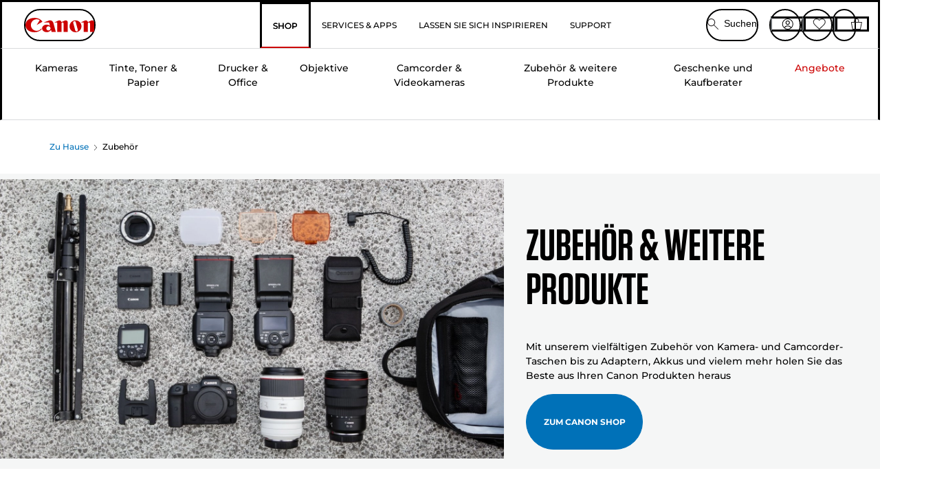

--- FILE ---
content_type: text/html; charset=utf-8
request_url: https://www.canon.de/store/zubehor-und-weitere-produkte/
body_size: 136327
content:
<!doctype html><html lang="de-DE"><head><meta name="charset" content="utf-8"/><meta name="viewport" content="width=device-width, initial-scale=1.0, minimum-scale=1.0, maximum-scale=5.0"/><meta name="format-detection" content="telephone=no"/><link data-react-helmet="true" rel="apple-touch-icon" href="/mobify/bundle/4077/static/img/global/apple-touch-icon.png"/><link data-react-helmet="true" rel="manifest" href="/mobify/bundle/4077/static/manifest.json"/><link data-react-helmet="true" rel="preload" href="https://fonts.gstatic.com/s/montserrat/v26/JTUSjIg1_i6t8kCHKm459Wlhyw.woff2" as="font" type="font/woff2" crossorigin="anonymous"/><link data-react-helmet="true" rel="preload" href="https://fonts.gstatic.com/s/montserrat/v26/JTUQjIg1_i6t8kCHKm459WxRyS7m.woff2" as="font" type="font/woff2" crossorigin="anonymous"/><link data-react-helmet="true" rel="stylesheet" media="screen" type="text/css" href="/mobify/bundle/4077/global.css"/><link data-react-helmet="true" rel="dns-prefetch" href="https://d.la3-c2-ia2.salesforceliveagent.com"/><link data-react-helmet="true" rel="preconnect" href="https://storage.googleapis.com" crossorigin="true"/><link data-react-helmet="true" rel="preconnect" href="https://comeandsee.my.site.com" crossorigin="true"/><link data-react-helmet="true" rel="preconnect" href="https://comeandsee.my.salesforce-scrt.com" crossorigin="true"/><link data-react-helmet="true" rel="dns-prefetch" href="http://cdn.appdynamics.com/"/><link data-react-helmet="true" rel="dns-prefetch" href="https://api.bazaarvoice.com"/><link data-react-helmet="true" rel="dns-prefetch" href="https://apps.bazaarvoice.com"/><link data-react-helmet="true" rel="dns-prefetch" href="https://network-eu-a.bazaarvoice.com"/><link data-react-helmet="true" rel="dns-prefetch" href="https://c.evidon.com"/><link data-react-helmet="true" rel="dns-prefetch" href="https://l.evidon.com"/><link data-react-helmet="true" rel="dns-prefetch" href="https://unpkg.com"/><link data-react-helmet="true" rel="dns-prefetch" href="https://api.cquotient.com"/><link data-react-helmet="true" rel="dns-prefetch" href="https://i1.adis.ws/"/><link data-react-helmet="true" rel="dns-prefetch" href="//cloud.typography.com"/><link data-react-helmet="true" rel="dns-prefetch" href="https://display.ugc.bazaarvoice.com"/><link data-react-helmet="true" rel="dns-prefetch" href="https://network.bazaarvoice.com"/><link data-react-helmet="true" rel="dns-prefetch" href="https://visitor-service-eu-west-1.tealiumiq.com"/><link data-react-helmet="true" rel="dns-prefetch" href="https://apps.nexus.bazaarvoice.com"/><link data-react-helmet="true" rel="dns-prefetch" href="//www.google-analytics.com"/><link data-react-helmet="true" rel="canonical" href="https://www.canon.de/store/zubehor-und-weitere-produkte/"/><meta data-react-helmet="true" charSet="UTF-8"/><meta data-react-helmet="true" property="f_appid" content="396972923733563"/><meta data-react-helmet="true" property="google-site-verification" content="CmDuIkPpS-cdFEsySBh5jN-xwY6-zWRRN5nZ5e5YwMI"/><meta data-react-helmet="true" property="p_domain" content="6ffb64a0539dac3ee19243f6bd002912"/><meta data-react-helmet="true" property="theme-color" content="#0176D3"/><meta data-react-helmet="true" property="apple-mobile-web-app-title" content="Canon Deutschland Shop"/><meta data-react-helmet="true" property="og:Title" content="Zubehör &amp; weitere Produkte — Canon Deutschland Shop"/><meta data-react-helmet="true" property="og:Description" content="Entdecke unsere Auswahl an Canon Zubehör – z. B. Objektive und weitere Canon Produkte. Kostenloser Versand ab 30 €. 2 Jahre Herstellergarantie."/><meta data-react-helmet="true" property="og:Url" content="https://www.canon.de/store/zubehor-und-weitere-produkte/"/><meta data-react-helmet="true" property="og:ImageUrl" content="https://i1.adis.ws/i/canon/canon-logo-1200x252?w=1200&amp;h=630"/><meta data-react-helmet="true" property="og:ImageType" content="image/jpeg"/><meta data-react-helmet="true" property="og:Locale" content="de-DE"/><meta data-react-helmet="true" property="og:Site" content="Canon Deutschland Shop"/><meta data-react-helmet="true" name="twitter:Card" content="Summary_large_image"/><meta data-react-helmet="true" name="twitter:Title" content="Zubehör &amp; weitere Produkte — Canon Deutschland Shop"/><meta data-react-helmet="true" name="twitter:Description" content="Entdecke unsere Auswahl an Canon Zubehör – z. B. Objektive und weitere Canon Produkte. Kostenloser Versand ab 30 €. 2 Jahre Herstellergarantie."/><meta data-react-helmet="true" name="twitter:Image" content="https://i1.adis.ws/i/canon/canon-logo-1200x252?w=1200&amp;h=630"/><meta data-react-helmet="true" name="twitter:Site" content="Canon Deutschland Shop"/><meta data-react-helmet="true" name="twitter:Url" content="https://www.canon.de/store/zubehor-und-weitere-produkte/"/><meta data-react-helmet="true" name="description" content="Entdecke unsere Auswahl an Canon Zubehör – z. B. Objektive und weitere Canon Produkte. Kostenloser Versand ab 30 €. 2 Jahre Herstellergarantie."/><meta data-react-helmet="true" name="keywords" content="canon zubehör, zubehör für canon, mehr produkte, Canon Deutschland Shop"/><script data-react-helmet="true" src="/mobify/bundle/4077/static/head-active_data.js" id="headActiveData" async="" type="text/javascript"></script><script data-react-helmet="true" async="" src="//tags.tiqcdn.com/utag/canoneurope/de-main/prod/utag.sync.js"></script><script data-react-helmet="true" rel="preconnect" async="" src="https://apps.bazaarvoice.com/deployments/canon-europe/main_site/production/de_DE/bv.js"></script><script data-react-helmet="true" id="tealium-utag-script" async="" src="//tags.tiqcdn.com/utag/canoneurope/de-main/prod/utag.js"></script><title data-react-helmet="true">Zubehör &amp; weitere Produkte — Canon Deutschland Shop</title>
<script>(window.BOOMR_mq=window.BOOMR_mq||[]).push(["addVar",{"rua.upush":"false","rua.cpush":"false","rua.upre":"false","rua.cpre":"false","rua.uprl":"false","rua.cprl":"false","rua.cprf":"false","rua.trans":"","rua.cook":"false","rua.ims":"false","rua.ufprl":"false","rua.cfprl":"false","rua.isuxp":"false","rua.texp":"norulematch","rua.ceh":"false","rua.ueh":"false","rua.ieh.st":"0"}]);</script>
                              <script>!function(e){var n="https://s.go-mpulse.net/boomerang/";if("False"=="True")e.BOOMR_config=e.BOOMR_config||{},e.BOOMR_config.PageParams=e.BOOMR_config.PageParams||{},e.BOOMR_config.PageParams.pci=!0,n="https://s2.go-mpulse.net/boomerang/";if(window.BOOMR_API_key="7HTJR-MGHGC-LCPRS-Y5XWD-2C9P7",function(){function e(){if(!o){var e=document.createElement("script");e.id="boomr-scr-as",e.src=window.BOOMR.url,e.async=!0,i.parentNode.appendChild(e),o=!0}}function t(e){o=!0;var n,t,a,r,d=document,O=window;if(window.BOOMR.snippetMethod=e?"if":"i",t=function(e,n){var t=d.createElement("script");t.id=n||"boomr-if-as",t.src=window.BOOMR.url,BOOMR_lstart=(new Date).getTime(),e=e||d.body,e.appendChild(t)},!window.addEventListener&&window.attachEvent&&navigator.userAgent.match(/MSIE [67]\./))return window.BOOMR.snippetMethod="s",void t(i.parentNode,"boomr-async");a=document.createElement("IFRAME"),a.src="about:blank",a.title="",a.role="presentation",a.loading="eager",r=(a.frameElement||a).style,r.width=0,r.height=0,r.border=0,r.display="none",i.parentNode.appendChild(a);try{O=a.contentWindow,d=O.document.open()}catch(_){n=document.domain,a.src="javascript:var d=document.open();d.domain='"+n+"';void(0);",O=a.contentWindow,d=O.document.open()}if(n)d._boomrl=function(){this.domain=n,t()},d.write("<bo"+"dy onload='document._boomrl();'>");else if(O._boomrl=function(){t()},O.addEventListener)O.addEventListener("load",O._boomrl,!1);else if(O.attachEvent)O.attachEvent("onload",O._boomrl);d.close()}function a(e){window.BOOMR_onload=e&&e.timeStamp||(new Date).getTime()}if(!window.BOOMR||!window.BOOMR.version&&!window.BOOMR.snippetExecuted){window.BOOMR=window.BOOMR||{},window.BOOMR.snippetStart=(new Date).getTime(),window.BOOMR.snippetExecuted=!0,window.BOOMR.snippetVersion=12,window.BOOMR.url=n+"7HTJR-MGHGC-LCPRS-Y5XWD-2C9P7";var i=document.currentScript||document.getElementsByTagName("script")[0],o=!1,r=document.createElement("link");if(r.relList&&"function"==typeof r.relList.supports&&r.relList.supports("preload")&&"as"in r)window.BOOMR.snippetMethod="p",r.href=window.BOOMR.url,r.rel="preload",r.as="script",r.addEventListener("load",e),r.addEventListener("error",function(){t(!0)}),setTimeout(function(){if(!o)t(!0)},3e3),BOOMR_lstart=(new Date).getTime(),i.parentNode.appendChild(r);else t(!1);if(window.addEventListener)window.addEventListener("load",a,!1);else if(window.attachEvent)window.attachEvent("onload",a)}}(),"".length>0)if(e&&"performance"in e&&e.performance&&"function"==typeof e.performance.setResourceTimingBufferSize)e.performance.setResourceTimingBufferSize();!function(){if(BOOMR=e.BOOMR||{},BOOMR.plugins=BOOMR.plugins||{},!BOOMR.plugins.AK){var n=""=="true"?1:0,t="",a="aofpm7qxzcobe2luecmq-f-5e0cc1568-clientnsv4-s.akamaihd.net",i="false"=="true"?2:1,o={"ak.v":"39","ak.cp":"191891","ak.ai":parseInt("177521",10),"ak.ol":"0","ak.cr":8,"ak.ipv":4,"ak.proto":"h2","ak.rid":"54eae6d4","ak.r":44387,"ak.a2":n,"ak.m":"a","ak.n":"essl","ak.bpcip":"3.138.246.0","ak.cport":36758,"ak.gh":"23.192.164.18","ak.quicv":"","ak.tlsv":"tls1.3","ak.0rtt":"","ak.0rtt.ed":"","ak.csrc":"-","ak.acc":"","ak.t":"1769218201","ak.ak":"hOBiQwZUYzCg5VSAfCLimQ==SEEJOK/dyKMhXI8wtDZzEsxmSAFHYiLFX1p4B7Pf4cZuHgXO0IfVd/GqOdgYvdYvqVSgVi56qo2ip98vEX28XBEN6G3LYUZXdndIeXXTuDQHYZ32a2vciaqcx27ijy3m6LDDbSFCCi4sZkBNl6ybRhqT0KNa9zx8XVDcktIo5KdGoRskG1fgEkTgVm4/IGVrLuwZe6bEBkfq9o/[base64]","ak.pv":"590","ak.dpoabenc":"","ak.tf":i};if(""!==t)o["ak.ruds"]=t;var r={i:!1,av:function(n){var t="http.initiator";if(n&&(!n[t]||"spa_hard"===n[t]))o["ak.feo"]=void 0!==e.aFeoApplied?1:0,BOOMR.addVar(o)},rv:function(){var e=["ak.bpcip","ak.cport","ak.cr","ak.csrc","ak.gh","ak.ipv","ak.m","ak.n","ak.ol","ak.proto","ak.quicv","ak.tlsv","ak.0rtt","ak.0rtt.ed","ak.r","ak.acc","ak.t","ak.tf"];BOOMR.removeVar(e)}};BOOMR.plugins.AK={akVars:o,akDNSPreFetchDomain:a,init:function(){if(!r.i){var e=BOOMR.subscribe;e("before_beacon",r.av,null,null),e("onbeacon",r.rv,null,null),r.i=!0}return this},is_complete:function(){return!0}}}}()}(window);</script></head><body><div><svg xmlns="http://www.w3.org/2000/svg" xmlns:xlink="http://www.w3.org/1999/xlink" style="position: absolute; width: 0; height: 0" aria-hidden="true" id="__SVG_SPRITE_NODE__"><symbol viewBox="0 0 24 24" fill="none" xmlns="http://www.w3.org/2000/svg" id="chevron-right">
<path d="M15.7799 11.2799C15.9206 11.4204 15.9997 11.611 15.9999 11.8099V12.1899C15.9976 12.3883 15.9188 12.5781 15.7799 12.7199L10.6399 17.8499C10.546 17.9445 10.4182 17.9978 10.2849 17.9978C10.1516 17.9978 10.0238 17.9445 9.92992 17.8499L9.21992 17.1399C9.12586 17.0477 9.07285 16.9215 9.07285 16.7899C9.07285 16.6582 9.12586 16.532 9.21992 16.4399L13.6699 11.9999L9.21992 7.55985C9.12526 7.46597 9.07202 7.33817 9.07202 7.20485C9.07202 7.07153 9.12526 6.94374 9.21992 6.84985L9.92992 6.14985C10.0238 6.0552 10.1516 6.00195 10.2849 6.00195C10.4182 6.00195 10.546 6.0552 10.6399 6.14985L15.7799 11.2799Z" fill="currentColor" />
</symbol><symbol xmlns="http://www.w3.org/2000/svg" viewBox="0 0 31.999 32" id="basket">
  <g id="basket_Icons" transform="translate(0)">
    <path id="basket_icon-basket-5" d="M31.77,10.37A1,1,0,0,0,31,10H23.03V7a7,7,0,1,0-14,0v3H1a.971.971,0,0,0-.77.37,1,1,0,0,0-.21.83l4,20A.988.988,0,0,0,5,32H27.01a1,1,0,0,0,.98-.8l3.99-20a1,1,0,0,0-.21-.83ZM11.03,7a5,5,0,1,1,10,0v3h-10ZM26.19,30H5.82L2.22,12H29.78L26.19,30Z" fill="#231f20" />
  </g>
</symbol><symbol xmlns="http://www.w3.org/2000/svg" viewBox="0 0 24 24.001" id="buttonmedium">
  <g id="buttonmedium_icon-basket-line_" data-name="icon-basket-line " transform="translate(0)">
    <path id="buttonmedium_icon-basket-line_2" data-name="icon-basket-line " d="M23.828,7.778a.752.752,0,0,0-.578-.278H17.273V5.25a5.25,5.25,0,1,0-10.5,0V7.5H.75a.728.728,0,0,0-.578.278A.749.749,0,0,0,.015,8.4l3,15a.741.741,0,0,0,.735.6H20.258a.748.748,0,0,0,.735-.6l2.993-15a.749.749,0,0,0-.158-.623ZM8.273,5.25a3.75,3.75,0,0,1,7.5,0V7.5h-7.5V5.25ZM19.643,22.5H4.365L1.665,9H22.336L19.643,22.5Z" transform="translate(0)" fill="#FFFFFF" />
  </g>
</symbol><symbol xmlns="http://www.w3.org/2000/svg" viewBox="0 0 24 17.117" id="pdpEmailIcon">
  <path id="pdpEmailIcon_icon-email-line_" data-name="icon-email-line " d="M22.92,0H1.072A1.072,1.072,0,0,0,0,1.072V16.045a1.072,1.072,0,0,0,1.072,1.072H22.928A1.072,1.072,0,0,0,24,16.045V1.072A1.072,1.072,0,0,0,22.928,0ZM1.5,2.617,7.43,8.487,1.5,14.41ZM14.425,7.888h0c-.69.675-1.252,1.215-1.56,1.492a1.94,1.94,0,0,1-2.422-.015L2.5,1.5H20.836C19.187,3.157,16.3,6.043,14.418,7.888ZM8.495,9.545l.93.922a.41.41,0,0,0,.075.06,3.979,3.979,0,0,0,2.287.78,3.056,3.056,0,0,0,2.084-.817c.24-.217.622-.585,1.087-1.035l6.358,6.163H2.422L8.495,9.552ZM16.037,8.4c2.152-2.122,5.128-5.106,6.455-6.44V14.658Z" fill="#FFFFFF" />
</symbol><symbol xmlns="http://www.w3.org/2000/svg" viewBox="0 0 12.001 12" id="Badgelabel">
  <g id="Badgelabel_Group_18620" data-name="Group 18620" transform="translate(-8)">
    <g id="Badgelabel_Group_18618" data-name="Group 18618" transform="translate(0.223)">
      <path id="Badgelabel_Path_10824" data-name="Path 10824" d="M101.885,276.144,94.846,269.1l0-4.957,4.962,0,7.039,7.039Zm-6.3-7.345,6.3,6.3,3.917-3.917-6.3-6.3-3.918,0Z" transform="translate(-87.067 -264.144)" fill="#fff" />
      <g id="Badgelabel_Group_14587" data-name="Group 14587" transform="translate(9.177 1.399)">
        <g id="Badgelabel_Group_18172" data-name="Group 18172" transform="translate(0)">
          <path id="Badgelabel_Path_10825" data-name="Path 10825" d="M107.631,278.125a1.205,1.205,0,1,1,.853-.353,1.2,1.2,0,0,1-.853.353m0-1.673a.468.468,0,1,0,.331.137.466.466,0,0,0-.331-.137" transform="translate(-106.425 -275.714)" fill="#fff" />
        </g>
      </g>
    </g>
  </g>
</symbol><symbol xmlns="http://www.w3.org/2000/svg" viewBox="0 0 31.98 17.005" id="upward-arrow">
  <path id="upward-arrow_icon-up-line_" data-name="icon-up-line " d="M31,17a1.024,1.024,0,0,1-.71-.29L16,2.41,1.71,16.71a1,1,0,0,1-1.41,0A.982.982,0,0,1,.01,16a1.024,1.024,0,0,1,.29-.71L15.29.29a1,1,0,0,1,1.41,0l15,15a.982.982,0,0,1,.29.71,1.024,1.024,0,0,1-.29.71.966.966,0,0,1-.71.29Z" transform="translate(-0.01 0.002)" fill="#231f20" />
</symbol><symbol xmlns="http://www.w3.org/2000/svg" viewBox="0 0 31.99 17.003" id="downward-arrow">
  <path id="downward-arrow_icon-down-line_" data-name="icon-down-line " d="M16,17a1.024,1.024,0,0,1-.71-.29l-15-15A.982.982,0,0,1,0,1,1.024,1.024,0,0,1,.29.29a1.008,1.008,0,0,1,1.42,0L16,14.58,30.29.29a1,1,0,0,1,1.41,0,.982.982,0,0,1,.29.71,1.024,1.024,0,0,1-.29.71l-15,15a.982.982,0,0,1-.71.29Z" transform="translate(0 0.002)" fill="#231f20" />
</symbol><symbol xmlns="http://www.w3.org/2000/svg" viewBox="0 0 25 17" id="free-delivery">
  <path id="free-delivery_free-delivery-icon" d="M70.683,174.594l0-4.964-3.78-6.072H62.64v-2.9H46.687v13.932H49.93l.009.055a2.335,2.335,0,0,0,4.625,0l.009-.055H63.6l.009.055a2.335,2.335,0,0,0,4.625,0l.009-.055Zm-6.434-.347a1.673,1.673,0,1,1,1.673,1.721,1.7,1.7,0,0,1-1.673-1.721m0-5.311v-3.029h3.325l1.893,3.029Zm5.758,4v.959H68.243l-.009-.056a2.335,2.335,0,0,0-4.625,0l-.009.055h-.959v-9.647h3.9l.6.959H63.574v4.418H69.9l.094.152.01,2.462H68.8v.7Zm-19.428,1.307a1.673,1.673,0,1,1,1.673,1.721,1.7,1.7,0,0,1-1.673-1.721m11.387-.348H54.573l-.009-.056a2.335,2.335,0,0,0-4.625,0l-.009.055H47.362V161.357h14.6Z" transform="translate(-46.187 -160.162)" fill="#417505" stroke="rgba(0,0,0,0)" stroke-width="1" />
</symbol><symbol xmlns="http://www.w3.org/2000/svg" viewBox="0 0 17.414 17.414" id="close">
  <g id="close_Menu" transform="translate(-3.241 -1.308)">
    <path id="close_Line_Copy_3" data-name="Line Copy 3" d="M0,0H22.627" transform="translate(3.948 2.015) rotate(45)" fill="none" stroke="#000" stroke-linecap="square" stroke-width="1" />
    <path id="close_Line_Copy_3-2" data-name="Line Copy 3" d="M0,0H22.627" transform="translate(3.948 18.015) rotate(-45)" fill="none" stroke="#000" stroke-linecap="square" stroke-width="1" />
  </g>
</symbol><symbol xmlns="http://www.w3.org/2000/svg" viewBox="0 0 32 32" id="arrow">
  <path id="arrow_Path_15929" data-name="Path 15929" d="M12.69,7.26a.982.982,0,0,0-.71-.29,1.024,1.024,0,0,0-.71.29,1,1,0,0,0,0,1.41l7.32,7.32-7.32,7.32a1,1,0,0,0,0,1.41.982.982,0,0,0,.71.29,1.024,1.024,0,0,0,.71-.29l8.03-8.03a.982.982,0,0,0,.29-.71,1.024,1.024,0,0,0-.29-.71Z" fill="#0071B8" />
  <path id="arrow_Path_15930" data-name="Path 15930" d="M16,0A16,16,0,1,0,32,16,16.021,16.021,0,0,0,16,0Zm0,30A14,14,0,1,1,30,16,14.015,14.015,0,0,1,16,30Z" fill="#0071B8" />
</symbol><symbol xmlns="http://www.w3.org/2000/svg" viewBox="0 0 44 72" id="nextarrow">
  <rect id="nextarrow_Rectangle_251" data-name="Rectangle 251" width="12" height="24" fill="#fff" opacity="0.996" />
  <path id="nextarrow_Path_383" data-name="Path 383" d="M-10969.429-19979.027l12,12-12,12" transform="translate(10985.429 20003.027)" fill="none" stroke="#c00" stroke-linecap="round" stroke-linejoin="round" stroke-width="2" />
</symbol><symbol xmlns="http://www.w3.org/2000/svg" viewBox="0 0 44 72" id="prevarrow">
  <g id="prevarrow_Group_18572" data-name="Group 18572" opacity="0.996">
    <rect id="prevarrow_Rectangle_251" data-name="Rectangle 251" width="12" height="24" fill="#fff" />
    <path id="prevarrow_Path_383" data-name="Path 383" d="M-10957.429-19979.027l-12,12,12,12" transform="translate(10985.429 20003.027)" fill="none" stroke="#c00" stroke-linecap="round" stroke-linejoin="round" stroke-width="2" />
  </g>
</symbol><symbol xmlns="http://www.w3.org/2000/svg" viewBox="0 0 4.251 8" id="breadcrumbforwardarrow">
  <g id="breadcrumbforwardarrow_icon-right-line_" data-name="icon-right-line " transform="translate(0.002)">
    <path id="breadcrumbforwardarrow_icon-right-line_2" data-name="icon-right-line " d="M4.248,4a.256.256,0,0,1-.073.177L.426,7.927A.245.245,0,0,1,.248,8a.256.256,0,0,1-.178-.073.249.249,0,0,1,0-.352L3.643,4,.071.428a.252.252,0,0,1,0-.355A.245.245,0,0,1,.248,0,.256.256,0,0,1,.426.073l3.75,3.75A.246.246,0,0,1,4.248,4Z" transform="translate(0)" fill="#090909" />
  </g>
</symbol><symbol xmlns="http://www.w3.org/2000/svg" viewBox="0 0 4.251 8" id="breadcrumbbackwardarrow">
  <g id="breadcrumbbackwardarrow_icon-right-line_" data-name="icon-right-line " transform="translate(0.002)">
    <path id="breadcrumbbackwardarrow_icon-right-line_2" data-name="icon-right-line " d="M4.248,4a.256.256,0,0,1-.073.177L.426,7.927A.245.245,0,0,1,.248,8a.256.256,0,0,1-.178-.073.249.249,0,0,1,0-.352L3.643,4,.071.428a.252.252,0,0,1,0-.355A.245.245,0,0,1,.248,0,.256.256,0,0,1,.426.073l3.75,3.75A.246.246,0,0,1,4.248,4Z" transform="translate(0)" fill="#0071B8" />
  </g>
</symbol><symbol xmlns="http://www.w3.org/2000/svg" viewBox="0 0 32 32" id="closeiconview">
  <defs>
    <style>
      #closeiconview .cls-1 {
        fill: #231f20;
        stroke-width: 0px;
      }
    </style>
  </defs>
  <g id="closeiconview_Icons">
    <g>
      <path class="cls-1" d="m17.41,16l7.14-7.14c.39-.39.39-1.02,0-1.41s-1.02-.39-1.41,0l-7.14,7.14-7.14-7.14c-.39-.39-1.02-.39-1.41,0s-.39,1.02,0,1.41l7.14,7.14-7.14,7.14c-.39.39-.39,1.02,0,1.41.2.2.45.29.71.29s.51-.1.71-.29l7.14-7.14,7.14,7.14c.2.2.45.29.71.29s.51-.1.71-.29c.39-.39.39-1.02,0-1.41l-7.14-7.14Z" />
      <path class="cls-1" d="m16,32C7.18,32,0,24.82,0,16S7.18,0,16,0s16,7.18,16,16-7.18,16-16,16Zm0-30c-7.72,0-14,6.28-14,14s6.28,14,14,14,14-6.28,14-14S23.72,2,16,2Z" />
    </g>
  </g>
</symbol><symbol xmlns="http://www.w3.org/2000/svg" viewBox="0 0 32.005 31.993" id="icon-close-blue">
  <path id="icon-close-blue_icon-close-line_" data-name="icon-close-line " d="M17.41,16,31.71,1.71A1,1,0,0,0,30.3.3L16.01,14.59,1.71.29A1,1,0,0,0,.29,1.71L14.58,16,.29,30.29a1,1,0,0,0,0,1.41.982.982,0,0,0,.71.29,1.024,1.024,0,0,0,.71-.29L16,17.41,30.29,31.7a.982.982,0,0,0,.71.29,1.024,1.024,0,0,0,.71-.29,1,1,0,0,0,0-1.41L17.42,16Z" transform="translate(0.003 0.002)" fill="#0071B8" />
</symbol><symbol xmlns="http://www.w3.org/2000/svg" viewBox="0 0 31.993 28.007" id="icon-heart-blue">
  <path id="icon-heart-blue_icon-heart-line_" data-name="icon-heart-line " d="M16,28a1,1,0,0,1-.71-.3L2.26,14.53A8.982,8.982,0,0,1,.02,8.05a8.828,8.828,0,0,1,2.2-5.17A9.714,9.714,0,0,1,8.61,0,9.784,9.784,0,0,1,16,3.21,9.765,9.765,0,0,1,23.39,0a9.658,9.658,0,0,1,6.35,2.83l.04.04a8.835,8.835,0,0,1,2.19,5.18,8.934,8.934,0,0,1-2.19,6.43L16.71,27.7A1,1,0,0,1,16,28ZM8.94,1.99H8.69A7.673,7.673,0,0,0,3.68,4.23,6.857,6.857,0,0,0,2.02,8.18a7.065,7.065,0,0,0,1.7,4.98L16,25.57,28.32,13.11a6.992,6.992,0,0,0,1.66-4.93A6.857,6.857,0,0,0,28.3,4.2a7.647,7.647,0,0,0-4.99-2.22c-3.98-.16-6.39,3.19-6.5,3.34a1.014,1.014,0,0,1-.82.42h0a1.028,1.028,0,0,1-.82-.42A8.3,8.3,0,0,0,8.93,1.98Z" transform="translate(0.001 0.007)" fill="#0071B8" />
</symbol><symbol xmlns="http://www.w3.org/2000/svg" viewBox="0 0 17 32" id="rightarrowview">
  <defs>
    <style>
      #rightarrowview .cls-1 {
        fill: #231f20;
        stroke-width: 0px;
      }
    </style>
  </defs>
  <g id="rightarrowview_Icons">
    <path class="cls-1" d="m17,16c0,.26-.1.51-.29.71L1.71,31.71c-.2.2-.45.29-.71.29s-.51-.1-.71-.29c-.39-.39-.39-1.02,0-1.41l14.29-14.29L.29,1.71C-.1,1.32-.1.68.29.29c.2-.2.45-.29.71-.29s.51.1.71.29l15,15c.2.2.29.45.29.71Z" />
  </g>
</symbol><symbol xmlns="http://www.w3.org/2000/svg" viewBox="0 0 31.99 17.003" id="downwardArrowQuantity">
  <path id="downwardArrowQuantity_icon-down-line_" data-name="icon-down-line " d="M16,17a1.024,1.024,0,0,1-.71-.29l-15-15A.982.982,0,0,1,0,1,1.024,1.024,0,0,1,.29.29a1.008,1.008,0,0,1,1.42,0L16,14.58,30.29.29a1,1,0,0,1,1.41,0,.982.982,0,0,1,.29.71,1.024,1.024,0,0,1-.29.71l-15,15a.982.982,0,0,1-.71.29Z" transform="translate(0 0.002)" fill="#6E7276" />
</symbol><symbol xmlns="http://www.w3.org/2000/svg" viewBox="0 0 32.001 24.042" id="icon-tick-line">
  <path id="icon-tick-line_icon-tick-line_" data-name="icon-tick-line " d="M10.52,24.04a1.052,1.052,0,0,1-.71-.29L.29,14.23A1,1,0,0,1,1.7,12.82l8.78,8.78L30.27.32A.988.988,0,0,1,31.68.27a1,1,0,0,1,.05,1.41L11.25,23.72a1,1,0,0,1-.71.32h-.02Z" transform="translate(0.002 0.002)" fill="#ffffff" />
</symbol></svg></div><div class="react-target"><style data-emotion="css-global 73ik0r">@font-face{font-family:'Montserrat';font-style:italic;font-weight:500;src:url(https://fonts.gstatic.com/s/montserrat/v26/JTUQjIg1_i6t8kCHKm459WxRxy7mw9c.woff2) format('woff2');unicode-range:U+0100-02AF,U+0304,U+0308,U+0329,U+1E00-1E9F,U+1EF2-1EFF,U+2020,U+20A0-20AB,U+20AD-20CF,U+2113,U+2C60-2C7F,U+A720-A7FF;font-display:swap;}@font-face{font-family:'Montserrat';font-style:italic;font-weight:500;src:url(https://fonts.gstatic.com/s/montserrat/v26/JTUQjIg1_i6t8kCHKm459WxRyS7m.woff2) format('woff2');unicode-range:U+0000-00FF,U+0131,U+0152-0153,U+02BB-02BC,U+02C6,U+02DA,U+02DC,U+0304,U+0308,U+0329,U+2000-206F,U+2074,U+20AC,U+2122,U+2191,U+2193,U+2212,U+2215,U+FEFF,U+FFFD;font-display:swap;}@font-face{font-family:'Montserrat';font-style:italic;font-weight:700;src:url(https://fonts.gstatic.com/s/montserrat/v26/JTUQjIg1_i6t8kCHKm459WxRxy7mw9c.woff2) format('woff2');unicode-range:U+0100-02AF,U+0304,U+0308,U+0329,U+1E00-1E9F,U+1EF2-1EFF,U+2020,U+20A0-20AB,U+20AD-20CF,U+2113,U+2C60-2C7F,U+A720-A7FF;font-display:swap;}@font-face{font-family:'Montserrat';font-style:italic;font-weight:700;src:url(https://fonts.gstatic.com/s/montserrat/v26/JTUQjIg1_i6t8kCHKm459WxRyS7m.woff2) format('woff2');unicode-range:U+0000-00FF,U+0131,U+0152-0153,U+02BB-02BC,U+02C6,U+02DA,U+02DC,U+0304,U+0308,U+0329,U+2000-206F,U+2074,U+20AC,U+2122,U+2191,U+2193,U+2212,U+2215,U+FEFF,U+FFFD;font-display:swap;}@font-face{font-family:'Montserrat';font-style:normal;font-weight:500;src:url(https://fonts.gstatic.com/s/montserrat/v26/JTUSjIg1_i6t8kCHKm459Wdhyzbi.woff2) format('woff2');unicode-range:U+0100-02AF,U+0304,U+0308,U+0329,U+1E00-1E9F,U+1EF2-1EFF,U+2020,U+20A0-20AB,U+20AD-20CF,U+2113,U+2C60-2C7F,U+A720-A7FF;font-display:swap;}@font-face{font-family:'Montserrat';font-style:normal;font-weight:500;src:url(https://fonts.gstatic.com/s/montserrat/v26/JTUSjIg1_i6t8kCHKm459Wlhyw.woff2) format('woff2');unicode-range:U+0000-00FF,U+0131,U+0152-0153,U+02BB-02BC,U+02C6,U+02DA,U+02DC,U+0304,U+0308,U+0329,U+2000-206F,U+2074,U+20AC,U+2122,U+2191,U+2193,U+2212,U+2215,U+FEFF,U+FFFD;font-display:swap;}@font-face{font-family:'Montserrat';font-style:normal;font-weight:700;src:url(https://fonts.gstatic.com/s/montserrat/v26/JTUSjIg1_i6t8kCHKm459Wdhyzbi.woff2) format('woff2');unicode-range:U+0100-02AF,U+0304,U+0308,U+0329,U+1E00-1E9F,U+1EF2-1EFF,U+2020,U+20A0-20AB,U+20AD-20CF,U+2113,U+2C60-2C7F,U+A720-A7FF;font-display:swap;}@font-face{font-family:'Montserrat';font-style:normal;font-weight:700;src:url(https://fonts.gstatic.com/s/montserrat/v26/JTUSjIg1_i6t8kCHKm459Wlhyw.woff2) format('woff2');unicode-range:U+0000-00FF,U+0131,U+0152-0153,U+02BB-02BC,U+02C6,U+02DA,U+02DC,U+0304,U+0308,U+0329,U+2000-206F,U+2074,U+20AC,U+2122,U+2191,U+2193,U+2212,U+2215,U+FEFF,U+FFFD;font-display:swap;}@font-face{font-family:'Tungsten A';src:url([data-uri]);font-weight:600;font-style:normal;font-display:swap;}@font-face{font-family:'Tungsten B';src:url([data-uri]);font-weight:600;font-style:normal;font-display:swap;}</style><style data-emotion="css-global 16iumv8">:host,:root,[data-theme]{--chakra-ring-inset:var(--chakra-empty,/*!*/ /*!*/);--chakra-ring-offset-width:0px;--chakra-ring-offset-color:#fff;--chakra-ring-color:rgba(66, 153, 225, 0.6);--chakra-ring-offset-shadow:0 0 #0000;--chakra-ring-shadow:0 0 #0000;--chakra-space-x-reverse:0;--chakra-space-y-reverse:0;--chakra-colors-transparent:transparent;--chakra-colors-current:currentColor;--chakra-colors-black:#000000;--chakra-colors-white:#ffffff;--chakra-colors-whiteAlpha-50:rgba(255, 255, 255, 0.04);--chakra-colors-whiteAlpha-100:rgba(255, 255, 255, 0.06);--chakra-colors-whiteAlpha-200:rgba(255, 255, 255, 0.08);--chakra-colors-whiteAlpha-300:rgba(255, 255, 255, 0.16);--chakra-colors-whiteAlpha-400:rgba(255, 255, 255, 0.24);--chakra-colors-whiteAlpha-500:rgba(255, 255, 255, 0.36);--chakra-colors-whiteAlpha-600:rgba(255, 255, 255, 0.48);--chakra-colors-whiteAlpha-700:rgba(255, 255, 255, 0.64);--chakra-colors-whiteAlpha-800:rgba(255, 255, 255, 0.80);--chakra-colors-whiteAlpha-900:rgba(255, 255, 255, 0.92);--chakra-colors-blackAlpha-50:rgba(0, 0, 0, 0.04);--chakra-colors-blackAlpha-100:rgba(0, 0, 0, 0.06);--chakra-colors-blackAlpha-200:rgba(0, 0, 0, 0.08);--chakra-colors-blackAlpha-300:rgba(0, 0, 0, 0.16);--chakra-colors-blackAlpha-400:rgba(0, 0, 0, 0.24);--chakra-colors-blackAlpha-500:rgba(0, 0, 0, 0.36);--chakra-colors-blackAlpha-600:rgba(0, 0, 0, 0.48);--chakra-colors-blackAlpha-700:rgba(0, 0, 0, 0.64);--chakra-colors-blackAlpha-800:rgba(0, 0, 0, 0.80);--chakra-colors-blackAlpha-900:rgba(0, 0, 0, 0.92);--chakra-colors-gray-50:#F3F3F3;--chakra-colors-gray-100:#E5E5E5;--chakra-colors-gray-200:#C9C9C9;--chakra-colors-gray-300:#AEAEAE;--chakra-colors-gray-400:#A0A0A0;--chakra-colors-gray-500:#939393;--chakra-colors-gray-600:#747474;--chakra-colors-gray-700:#5C5C5C;--chakra-colors-gray-800:#444444;--chakra-colors-gray-900:#181818;--chakra-colors-red-50:#FEF1EE;--chakra-colors-red-100:#FEDED8;--chakra-colors-red-200:#FEB8AB;--chakra-colors-red-300:#FE8F7D;--chakra-colors-red-400:#FE7765;--chakra-colors-red-500:#FE5C4C;--chakra-colors-red-600:#EA001E;--chakra-colors-red-700:#BA0517;--chakra-colors-red-800:#8E030F;--chakra-colors-red-900:#640103;--chakra-colors-orange-50:#FEF1ED;--chakra-colors-orange-100:#FFDED5;--chakra-colors-orange-200:#FEB9A5;--chakra-colors-orange-300:#FF906E;--chakra-colors-orange-400:#FF784F;--chakra-colors-orange-500:#FF5D2D;--chakra-colors-orange-600:#D83A00;--chakra-colors-orange-700:#AA3001;--chakra-colors-orange-800:#7E2600;--chakra-colors-orange-900:#541D01;--chakra-colors-yellow-50:#FBF3E0;--chakra-colors-yellow-100:#F9E3B6;--chakra-colors-yellow-200:#FCC003;--chakra-colors-yellow-300:#E4A201;--chakra-colors-yellow-400:#D79304;--chakra-colors-yellow-500:#CA8501;--chakra-colors-yellow-600:#A86403;--chakra-colors-yellow-700:#8C4B02;--chakra-colors-yellow-800:#6F3400;--chakra-colors-yellow-900:#4F2100;--chakra-colors-green-50:#EBF7E6;--chakra-colors-green-100:#CDEFC4;--chakra-colors-green-200:#91DB8B;--chakra-colors-green-300:#45C65A;--chakra-colors-green-400:#41B658;--chakra-colors-green-500:#3BA755;--chakra-colors-green-600:#2E844A;--chakra-colors-green-700:#22683E;--chakra-colors-green-800:#194E31;--chakra-colors-green-900:#0E3522;--chakra-colors-teal-50:#DEF9F3;--chakra-colors-teal-100:#ACF3E4;--chakra-colors-teal-200:#04E1CB;--chakra-colors-teal-300:#01C3B3;--chakra-colors-teal-400:#03B4A7;--chakra-colors-teal-500:#06A59A;--chakra-colors-teal-600:#0B827C;--chakra-colors-teal-700:#056764;--chakra-colors-teal-800:#024D4C;--chakra-colors-teal-900:#023434;--chakra-colors-blue-50:#EEF4FF;--chakra-colors-blue-100:#D8E6FE;--chakra-colors-blue-200:#AACBFF;--chakra-colors-blue-300:#78B0FD;--chakra-colors-blue-400:#57A3FD;--chakra-colors-blue-500:#1B96FF;--chakra-colors-blue-600:#0176D3;--chakra-colors-blue-700:#0B5CAB;--chakra-colors-blue-800:#014486;--chakra-colors-blue-900:#032D60;--chakra-colors-cyan-50:#EAF5FE%;--chakra-colors-cyan-100:#CFE9FE;--chakra-colors-cyan-200:#90D0FE;--chakra-colors-cyan-300:#1AB9FF;--chakra-colors-cyan-400:#08ABED;--chakra-colors-cyan-500:#0D9DDA;--chakra-colors-cyan-600:#107CAD;--chakra-colors-cyan-700:#05628A;--chakra-colors-cyan-800:#084968;--chakra-colors-cyan-900:#023248;--chakra-colors-purple-50:#F6F2FB;--chakra-colors-purple-100:#ECE1F9;--chakra-colors-purple-200:#D78FF5;--chakra-colors-purple-300:#C29EF1;--chakra-colors-purple-400:#B78DEF;--chakra-colors-purple-500:#AD7BEE;--chakra-colors-purple-600:#9050E9;--chakra-colors-purple-700:#7526E3;--chakra-colors-purple-800:#5A1BA9;--chakra-colors-purple-900:#401075;--chakra-colors-pink-50:#F9F0FF;--chakra-colors-pink-100:#F2DEFE;--chakra-colors-pink-200:#E5B9FE;--chakra-colors-pink-300:#D892FE;--chakra-colors-pink-400:#D17DFE;--chakra-colors-pink-500:#CB65FF;--chakra-colors-pink-600:#BA01FF;--chakra-colors-pink-700:#9602C7;--chakra-colors-pink-800:#730394;--chakra-colors-pink-900:#520066;--chakra-colors-linkedin-50:#E8F4F9;--chakra-colors-linkedin-100:#CFEDFB;--chakra-colors-linkedin-200:#9BDAF3;--chakra-colors-linkedin-300:#68C7EC;--chakra-colors-linkedin-400:#34B3E4;--chakra-colors-linkedin-500:#00A0DC;--chakra-colors-linkedin-600:#008CC9;--chakra-colors-linkedin-700:#0077B5;--chakra-colors-linkedin-800:#005E93;--chakra-colors-linkedin-900:#004471;--chakra-colors-facebook-50:#E8F4F9;--chakra-colors-facebook-100:#D9DEE9;--chakra-colors-facebook-200:#B7C2DA;--chakra-colors-facebook-300:#6482C0;--chakra-colors-facebook-400:#4267B2;--chakra-colors-facebook-500:#385898;--chakra-colors-facebook-600:#314E89;--chakra-colors-facebook-700:#29487D;--chakra-colors-facebook-800:#223B67;--chakra-colors-facebook-900:#1E355B;--chakra-colors-messenger-50:#D0E6FF;--chakra-colors-messenger-100:#B9DAFF;--chakra-colors-messenger-200:#A2CDFF;--chakra-colors-messenger-300:#7AB8FF;--chakra-colors-messenger-400:#2E90FF;--chakra-colors-messenger-500:#0078FF;--chakra-colors-messenger-600:#0063D1;--chakra-colors-messenger-700:#0052AC;--chakra-colors-messenger-800:#003C7E;--chakra-colors-messenger-900:#002C5C;--chakra-colors-whatsapp-50:#dffeec;--chakra-colors-whatsapp-100:#b9f5d0;--chakra-colors-whatsapp-200:#90edb3;--chakra-colors-whatsapp-300:#65e495;--chakra-colors-whatsapp-400:#3cdd78;--chakra-colors-whatsapp-500:#22c35e;--chakra-colors-whatsapp-600:#179848;--chakra-colors-whatsapp-700:#0c6c33;--chakra-colors-whatsapp-800:#01421c;--chakra-colors-whatsapp-900:#001803;--chakra-colors-twitter-50:#E5F4FD;--chakra-colors-twitter-100:#C8E9FB;--chakra-colors-twitter-200:#A8DCFA;--chakra-colors-twitter-300:#83CDF7;--chakra-colors-twitter-400:#57BBF5;--chakra-colors-twitter-500:#1DA1F2;--chakra-colors-twitter-600:#1A94DA;--chakra-colors-twitter-700:#1681BF;--chakra-colors-twitter-800:#136B9E;--chakra-colors-twitter-900:#0D4D71;--chakra-colors-telegram-50:#E3F2F9;--chakra-colors-telegram-100:#C5E4F3;--chakra-colors-telegram-200:#A2D4EC;--chakra-colors-telegram-300:#7AC1E4;--chakra-colors-telegram-400:#47A9DA;--chakra-colors-telegram-500:#0088CC;--chakra-colors-telegram-600:#007AB8;--chakra-colors-telegram-700:#006BA1;--chakra-colors-telegram-800:#005885;--chakra-colors-telegram-900:#003F5E;--chakra-colors-ratings:#FFB300;--chakra-colors-ratingsTransparent:#FFB30020;--chakra-colors-imgBG:#F5F6F6;--chakra-colors-brand-red-10:#FDF2F2;--chakra-colors-brand-red-20:#F19084;--chakra-colors-brand-red-50:#CC0000;--chakra-colors-brand-red-100:#DD4B39;--chakra-colors-brand-red-200:#C92228;--chakra-colors-brand-red-400:#A30000;--chakra-colors-brand-blue-10:#F4F8FB;--chakra-colors-brand-blue-50:#0071B8;--chakra-colors-brand-blue-100:#4099FF;--chakra-colors-brand-blue-200:#005AB4;--chakra-colors-brand-blue-400:#4875B4;--chakra-colors-brand-blue-600:#3B5998;--chakra-colors-brand-blue-700:#1343DE;--chakra-colors-brand-green-20:#F5F8F2;--chakra-colors-brand-green-50:#417505;--chakra-colors-brand-green-100:#335D04;--chakra-colors-brand-green-200:#167A5E;--chakra-colors-brand-grey-10:#D9D9D9;--chakra-colors-brand-grey-20:#F5F6F6;--chakra-colors-brand-grey-30:#ECEDED;--chakra-colors-brand-grey-50:#D9DBDC;--chakra-colors-brand-grey-100:#939598;--chakra-colors-brand-grey-200:#6E7276;--chakra-colors-brand-grey-300:#B5B4B9;--chakra-colors-brand-grey-400:#4B4F54;--chakra-colors-brand-grey-500:#323232;--chakra-colors-brand-purple-400:#982171;--chakra-colors-brand-brown-400:#966800;--chakra-colors-brand-yellow-30:#FFFBF2;--chakra-colors-brand-yellow-50:#FFB300;--chakra-borders-none:0;--chakra-borders-1px:1px solid;--chakra-borders-2px:2px solid;--chakra-borders-4px:4px solid;--chakra-borders-8px:8px solid;--chakra-fonts-heading:Tungsten A,Tungsten B,Montserrat,Arial,sans-serif;--chakra-fonts-body:Montserrat,Arial,sans-serif;--chakra-fonts-mono:SFMono-Regular,Menlo,Monaco,Consolas,"Liberation Mono","Courier New",monospace;--chakra-fonts-subheading:Montserrat,Arial;--chakra-fontSizes-3xs:0.45rem;--chakra-fontSizes-2xs:0.625rem;--chakra-fontSizes-xs:0.75rem;--chakra-fontSizes-sm:0.875rem;--chakra-fontSizes-md:1rem;--chakra-fontSizes-lg:1.125rem;--chakra-fontSizes-xl:1.25rem;--chakra-fontSizes-2xl:1.5rem;--chakra-fontSizes-3xl:1.875rem;--chakra-fontSizes-4xl:2.25rem;--chakra-fontSizes-5xl:3rem;--chakra-fontSizes-6xl:3.75rem;--chakra-fontSizes-7xl:4.5rem;--chakra-fontSizes-8xl:6rem;--chakra-fontSizes-9xl:8rem;--chakra-fontWeights-hairline:100;--chakra-fontWeights-thin:200;--chakra-fontWeights-light:300;--chakra-fontWeights-normal:400;--chakra-fontWeights-medium:500;--chakra-fontWeights-semibold:600;--chakra-fontWeights-bold:700;--chakra-fontWeights-extrabold:800;--chakra-fontWeights-black:900;--chakra-gradients-imageBackground:linear(270deg, #E6E5EA, #EEEEEE);--chakra-letterSpacings-tighter:-0.05em;--chakra-letterSpacings-tight:-0.025em;--chakra-letterSpacings-normal:0;--chakra-letterSpacings-wide:0.025em;--chakra-letterSpacings-wider:0.05em;--chakra-letterSpacings-widest:0.1em;--chakra-lineHeights-3:.75rem;--chakra-lineHeights-4:1rem;--chakra-lineHeights-5:1.25rem;--chakra-lineHeights-6:1.5rem;--chakra-lineHeights-7:1.75rem;--chakra-lineHeights-8:2rem;--chakra-lineHeights-9:2.25rem;--chakra-lineHeights-10:2.5rem;--chakra-lineHeights-normal:normal;--chakra-lineHeights-none:1;--chakra-lineHeights-shorter:1.25;--chakra-lineHeights-short:1.375;--chakra-lineHeights-base:1.5;--chakra-lineHeights-tall:1.625;--chakra-lineHeights-taller:2;--chakra-radii-none:0;--chakra-radii-sm:0.125rem;--chakra-radii-base:0.25rem;--chakra-radii-md:0.375rem;--chakra-radii-lg:0.5rem;--chakra-radii-xl:0.75rem;--chakra-radii-2xl:1rem;--chakra-radii-3xl:1.5rem;--chakra-radii-full:9999px;--chakra-space-1:0.25rem;--chakra-space-2:0.5rem;--chakra-space-3:0.75rem;--chakra-space-4:1rem;--chakra-space-5:1.25rem;--chakra-space-6:1.5rem;--chakra-space-7:1.75rem;--chakra-space-8:2rem;--chakra-space-9:2.25rem;--chakra-space-10:2.5rem;--chakra-space-11:2.75rem;--chakra-space-12:3rem;--chakra-space-14:3.5rem;--chakra-space-16:4rem;--chakra-space-20:5rem;--chakra-space-24:6rem;--chakra-space-28:7rem;--chakra-space-32:8rem;--chakra-space-36:9rem;--chakra-space-40:10rem;--chakra-space-44:11rem;--chakra-space-48:12rem;--chakra-space-52:13rem;--chakra-space-56:14rem;--chakra-space-60:15rem;--chakra-space-64:16rem;--chakra-space-72:18rem;--chakra-space-80:20rem;--chakra-space-96:24rem;--chakra-space-px:1px;--chakra-space-0-5:0.125rem;--chakra-space-1-5:0.375rem;--chakra-space-2-5:0.625rem;--chakra-space-3-5:0.875rem;--chakra-shadows-xs:0 0 0 1px rgba(0, 0, 0, 0.05);--chakra-shadows-sm:0 1px 2px 0 rgba(0, 0, 0, 0.05);--chakra-shadows-base:0 1px 3px 0 rgba(0, 0, 0, 0.1),0 1px 2px 0 rgba(0, 0, 0, 0.06);--chakra-shadows-md:0 4px 6px -1px rgba(0, 0, 0, 0.1),0 2px 4px -1px rgba(0, 0, 0, 0.06);--chakra-shadows-lg:0 10px 15px -3px rgba(0, 0, 0, 0.1),0 4px 6px -2px rgba(0, 0, 0, 0.05);--chakra-shadows-xl:0 20px 25px -5px rgba(0, 0, 0, 0.1),0 10px 10px -5px rgba(0, 0, 0, 0.04);--chakra-shadows-2xl:0 25px 50px -12px rgba(0, 0, 0, 0.25);--chakra-shadows-outline:0 0 0 3px var(--chakra-colors-blue-500);--chakra-shadows-inner:inset 0 2px 4px 0 rgba(0,0,0,0.06);--chakra-shadows-none:none;--chakra-shadows-dark-lg:rgba(0, 0, 0, 0.1) 0px 0px 0px 1px,rgba(0, 0, 0, 0.2) 0px 5px 10px,rgba(0, 0, 0, 0.4) 0px 15px 40px;--chakra-shadows-top:0px -1px 3px rgba(0, 0, 0, 0.1),0px -1px 2px rgba(0, 0, 0, 0.06);--chakra-sizes-1:0.25rem;--chakra-sizes-2:0.5rem;--chakra-sizes-3:0.75rem;--chakra-sizes-4:1rem;--chakra-sizes-5:1.25rem;--chakra-sizes-6:1.5rem;--chakra-sizes-7:1.75rem;--chakra-sizes-8:2rem;--chakra-sizes-9:2.25rem;--chakra-sizes-10:2.5rem;--chakra-sizes-11:2.75rem;--chakra-sizes-12:3rem;--chakra-sizes-14:3.5rem;--chakra-sizes-16:4rem;--chakra-sizes-20:5rem;--chakra-sizes-24:6rem;--chakra-sizes-28:7rem;--chakra-sizes-32:8rem;--chakra-sizes-36:9rem;--chakra-sizes-40:10rem;--chakra-sizes-44:11rem;--chakra-sizes-48:12rem;--chakra-sizes-52:13rem;--chakra-sizes-56:14rem;--chakra-sizes-60:15rem;--chakra-sizes-64:16rem;--chakra-sizes-72:18rem;--chakra-sizes-80:20rem;--chakra-sizes-96:24rem;--chakra-sizes-px:1px;--chakra-sizes-0-5:0.125rem;--chakra-sizes-1-5:0.375rem;--chakra-sizes-2-5:0.625rem;--chakra-sizes-3-5:0.875rem;--chakra-sizes-max:max-content;--chakra-sizes-min:min-content;--chakra-sizes-full:100%;--chakra-sizes-3xs:14rem;--chakra-sizes-2xs:16rem;--chakra-sizes-xs:20rem;--chakra-sizes-sm:24rem;--chakra-sizes-md:28rem;--chakra-sizes-lg:32rem;--chakra-sizes-xl:36rem;--chakra-sizes-2xl:42rem;--chakra-sizes-3xl:48rem;--chakra-sizes-4xl:56rem;--chakra-sizes-5xl:64rem;--chakra-sizes-6xl:72rem;--chakra-sizes-7xl:80rem;--chakra-sizes-8xl:90rem;--chakra-sizes-prose:60ch;--chakra-sizes-container-sm:640px;--chakra-sizes-container-md:768px;--chakra-sizes-container-lg:1024px;--chakra-sizes-container-xl:1200px;--chakra-sizes-container-xxl:1440px;--chakra-sizes-container-xxxl:1560px;--chakra-zIndices-hide:-1;--chakra-zIndices-auto:auto;--chakra-zIndices-base:0;--chakra-zIndices-docked:10;--chakra-zIndices-dropdown:1000;--chakra-zIndices-sticky:1100;--chakra-zIndices-banner:1200;--chakra-zIndices-overlay:1300;--chakra-zIndices-modal:1400;--chakra-zIndices-popover:1500;--chakra-zIndices-skipLink:1600;--chakra-zIndices-toast:1700;--chakra-zIndices-tooltip:1800;--chakra-transition-property-common:background-color,border-color,color,fill,stroke,opacity,box-shadow,transform;--chakra-transition-property-colors:background-color,border-color,color,fill,stroke;--chakra-transition-property-dimensions:width,height;--chakra-transition-property-position:left,right,top,bottom;--chakra-transition-property-background:background-color,background-image,background-position;--chakra-transition-easing-ease-in:cubic-bezier(0.4, 0, 1, 1);--chakra-transition-easing-ease-out:cubic-bezier(0, 0, 0.2, 1);--chakra-transition-easing-ease-in-out:cubic-bezier(0.4, 0, 0.2, 1);--chakra-transition-duration-ultra-fast:50ms;--chakra-transition-duration-faster:100ms;--chakra-transition-duration-fast:150ms;--chakra-transition-duration-normal:200ms;--chakra-transition-duration-slow:300ms;--chakra-transition-duration-slower:400ms;--chakra-transition-duration-ultra-slow:500ms;--chakra-blur-none:0;--chakra-blur-sm:4px;--chakra-blur-base:8px;--chakra-blur-md:12px;--chakra-blur-lg:16px;--chakra-blur-xl:24px;--chakra-blur-2xl:40px;--chakra-blur-3xl:64px;--chakra-breakpoints-base:250px;--chakra-breakpoints-sm:512px;--chakra-breakpoints-md:768px;--chakra-breakpoints-lg:1280px;--chakra-breakpoints-xl:1600px;--chakra-breakpoints-2xl:96em;}.chakra-ui-light :host:not([data-theme]),.chakra-ui-light :root:not([data-theme]),.chakra-ui-light [data-theme]:not([data-theme]),[data-theme=light] :host:not([data-theme]),[data-theme=light] :root:not([data-theme]),[data-theme=light] [data-theme]:not([data-theme]),:host[data-theme=light],:root[data-theme=light],[data-theme][data-theme=light]{--chakra-colors-chakra-body-text:var(--chakra-colors-gray-800);--chakra-colors-chakra-body-bg:var(--chakra-colors-white);--chakra-colors-chakra-border-color:var(--chakra-colors-gray-200);--chakra-colors-chakra-inverse-text:var(--chakra-colors-white);--chakra-colors-chakra-subtle-bg:var(--chakra-colors-gray-100);--chakra-colors-chakra-subtle-text:var(--chakra-colors-gray-600);--chakra-colors-chakra-placeholder-color:var(--chakra-colors-gray-500);}.chakra-ui-dark :host:not([data-theme]),.chakra-ui-dark :root:not([data-theme]),.chakra-ui-dark [data-theme]:not([data-theme]),[data-theme=dark] :host:not([data-theme]),[data-theme=dark] :root:not([data-theme]),[data-theme=dark] [data-theme]:not([data-theme]),:host[data-theme=dark],:root[data-theme=dark],[data-theme][data-theme=dark]{--chakra-colors-chakra-body-text:var(--chakra-colors-whiteAlpha-900);--chakra-colors-chakra-body-bg:var(--chakra-colors-gray-800);--chakra-colors-chakra-border-color:var(--chakra-colors-whiteAlpha-300);--chakra-colors-chakra-inverse-text:var(--chakra-colors-gray-800);--chakra-colors-chakra-subtle-bg:var(--chakra-colors-gray-700);--chakra-colors-chakra-subtle-text:var(--chakra-colors-gray-400);--chakra-colors-chakra-placeholder-color:var(--chakra-colors-whiteAlpha-400);}</style><style data-emotion="css-global fubdgu">html{line-height:1.5;-webkit-text-size-adjust:100%;font-family:system-ui,sans-serif;-webkit-font-smoothing:antialiased;text-rendering:optimizeLegibility;-moz-osx-font-smoothing:grayscale;touch-action:manipulation;}body{position:relative;min-height:100%;margin:0;font-feature-settings:"kern";}:where(*, *::before, *::after){border-width:0;border-style:solid;box-sizing:border-box;word-wrap:break-word;}main{display:block;}hr{border-top-width:1px;box-sizing:content-box;height:0;overflow:visible;}:where(pre, code, kbd,samp){font-family:SFMono-Regular,Menlo,Monaco,Consolas,monospace;font-size:1em;}a{background-color:transparent;color:inherit;-webkit-text-decoration:inherit;text-decoration:inherit;}abbr[title]{border-bottom:none;-webkit-text-decoration:underline;text-decoration:underline;-webkit-text-decoration:underline dotted;-webkit-text-decoration:underline dotted;text-decoration:underline dotted;}:where(b, strong){font-weight:bold;}small{font-size:80%;}:where(sub,sup){font-size:75%;line-height:0;position:relative;vertical-align:baseline;}sub{bottom:-0.25em;}sup{top:-0.5em;}img{border-style:none;}:where(button, input, optgroup, select, textarea){font-family:inherit;font-size:100%;line-height:1.15;margin:0;}:where(button, input){overflow:visible;}:where(button, select){text-transform:none;}:where(
          button::-moz-focus-inner,
          [type="button"]::-moz-focus-inner,
          [type="reset"]::-moz-focus-inner,
          [type="submit"]::-moz-focus-inner
        ){border-style:none;padding:0;}fieldset{padding:0.35em 0.75em 0.625em;}legend{box-sizing:border-box;color:inherit;display:table;max-width:100%;padding:0;white-space:normal;}progress{vertical-align:baseline;}textarea{overflow:auto;}:where([type="checkbox"], [type="radio"]){box-sizing:border-box;padding:0;}input[type="number"]::-webkit-inner-spin-button,input[type="number"]::-webkit-outer-spin-button{-webkit-appearance:none!important;}input[type="number"]{-moz-appearance:textfield;}input[type="search"]{-webkit-appearance:textfield;outline-offset:-2px;}input[type="search"]::-webkit-search-decoration{-webkit-appearance:none!important;}::-webkit-file-upload-button{-webkit-appearance:button;font:inherit;}details{display:block;}summary{display:-webkit-box;display:-webkit-list-item;display:-ms-list-itembox;display:list-item;}template{display:none;}[hidden]{display:none!important;}:where(
          blockquote,
          dl,
          dd,
          h1,
          h2,
          h3,
          h4,
          h5,
          h6,
          hr,
          figure,
          p,
          pre
        ){margin:0;}button{background:transparent;padding:0;}fieldset{margin:0;padding:0;}:where(ol, ul){margin:0;padding:0;}textarea{resize:vertical;}:where(button, [role="button"]){cursor:pointer;}button::-moz-focus-inner{border:0!important;}table{border-collapse:collapse;}:where(h1, h2, h3, h4, h5, h6){font-size:inherit;font-weight:inherit;}:where(button, input, optgroup, select, textarea){padding:0;line-height:inherit;color:inherit;}:where(img, svg, video, canvas, audio, iframe, embed, object){display:block;}:where(img, video){max-width:100%;height:auto;}[data-js-focus-visible] :focus:not([data-focus-visible-added]):not(
          [data-focus-visible-disabled]
        ){outline:none;box-shadow:none;}select::-ms-expand{display:none;}:root,:host{--chakra-vh:100vh;}@supports (height: -webkit-fill-available){:root,:host{--chakra-vh:-webkit-fill-available;}}@supports (height: -moz-fill-available){:root,:host{--chakra-vh:-moz-fill-available;}}@supports (height: 100dvh){:root,:host{--chakra-vh:100dvh;}}</style><style data-emotion="css-global rczjh8">body{font-family:var(--chakra-fonts-body);color:var(--chakra-colors-chakra-body-text);background:var(--chakra-colors-chakra-body-bg);transition-property:background-color;transition-duration:var(--chakra-transition-duration-normal);line-height:var(--chakra-lineHeights-base);min-height:100vh;}*::-webkit-input-placeholder{color:var(--chakra-colors-chakra-placeholder-color);}*::-moz-placeholder{color:var(--chakra-colors-chakra-placeholder-color);}*:-ms-input-placeholder{color:var(--chakra-colors-chakra-placeholder-color);}*::placeholder{color:var(--chakra-colors-chakra-placeholder-color);}*,*::before,::after{border-color:var(--chakra-colors-chakra-border-color);}html,body{background-color:var(--chakra-colors-white);color:var(--chakra-colors-black);font-size:1rem;line-height:1.5;}.react-target{display:-webkit-box;display:-webkit-flex;display:-ms-flexbox;display:flex;min-height:100vh;}.loader-spinner{-webkit-animation:fa-spin 1s infinite linear;animation:fa-spin 1s infinite linear;}@-webkit-keyframes fa-spin{0%{-webkit-transform:rotate(0deg);-moz-transform:rotate(0deg);-ms-transform:rotate(0deg);transform:rotate(0deg);}100%{-webkit-transform:rotate(359deg);-moz-transform:rotate(359deg);-ms-transform:rotate(359deg);transform:rotate(359deg);}}@keyframes fa-spin{0%{-webkit-transform:rotate(0deg);-moz-transform:rotate(0deg);-ms-transform:rotate(0deg);transform:rotate(0deg);}100%{-webkit-transform:rotate(359deg);-moz-transform:rotate(359deg);-ms-transform:rotate(359deg);transform:rotate(359deg);}}.modalpagestyle h1{font-size:2.5rem;font-family:"Tungsten A","Tungsten B","Helvetica Neue",Helvetica,Arial,Verdana,sans-serif;font-weight:600;}@media screen and (min-width: 250px){.modalpagestyle h1{font-size:2.5rem;}}@media screen and (min-width: 512px){.modalpagestyle h1{font-size:3.125rem;}}@media screen and (min-width: 768px){.modalpagestyle h1{font-size:4rem;}}@media screen and (min-width: 1280px){.modalpagestyle h1{font-size:4rem;}}.modalpagestyle h2{font-size:2.5rem;font-family:"Tungsten A","Tungsten B","Helvetica Neue",Helvetica,Arial,Verdana,sans-serif;font-weight:600;}@media screen and (min-width: 250px){.modalpagestyle h2{font-size:2.5rem;}}@media screen and (min-width: 512px){.modalpagestyle h2{font-size:2.5rem;}}@media screen and (min-width: 768px){.modalpagestyle h2{font-size:3.125rem;}}@media screen and (min-width: 1280px){.modalpagestyle h2{font-size:3.125rem;}}.modalpagestyle p{font-size:0.875rem;color:var(--chakra-colors-black);}@media screen and (min-width: 250px){.modalpagestyle p{font-size:0.875rem;}}@media screen and (min-width: 512px){.modalpagestyle p{font-size:0.875rem;}}@media screen and (min-width: 768px){.modalpagestyle p{font-size:0.875rem;}}@media screen and (min-width: 1280px){.modalpagestyle p{font-size:1rem;}}.modalpagestyle a{color:var(--chakra-colors-brand-blue-50);-webkit-text-decoration:none;text-decoration:none;}.modalpagestyle a:hover,.modalpagestyle a[data-hover]{color:var(--chakra-colors-brand-blue-50);}.richTextStyling p{font-size:0.875rem;color:var(--chakra-colors-black);}@media screen and (min-width: 250px){.richTextStyling p{font-size:0.875rem;}}@media screen and (min-width: 512px){.richTextStyling p{font-size:0.875rem;}}@media screen and (min-width: 768px){.richTextStyling p{font-size:0.875rem;}}@media screen and (min-width: 1280px){.richTextStyling p{font-size:0.875rem;}}.richTextStyling a{color:var(--chakra-colors-brand-blue-50);-webkit-text-decoration:underline;text-decoration:underline;}.richTextStyling a:hover,.richTextStyling a[data-hover]{color:var(--chakra-colors-brand-blue-50);}.richTextStyling a:focus,.richTextStyling a[data-focus]{outline:3px solid;outline-color:var(--chakra-colors-brand-blue-100);}.richTextStyling ul{-webkit-box-pack:justify;-webkit-justify-content:space-between;justify-content:space-between;list-style-position:outside;font-size:0.875rem;margin-left:1rem;margin-top:1.5rem;text-align:left;color:var(--chakra-colors-black);display:block;-webkit-flex-direction:row;-ms-flex-direction:row;flex-direction:row;-webkit-box-flex-wrap:wrap;-webkit-flex-wrap:wrap;-ms-flex-wrap:wrap;flex-wrap:wrap;row-gap:0px;-webkit-column-gap:32px;column-gap:32px;}@media screen and (min-width: 250px){.richTextStyling ul{font-size:0.875rem;margin-top:1.5rem;display:block;}}@media screen and (min-width: 512px){.richTextStyling ul{font-size:0.875rem;margin-top:1.5rem;display:block;}}@media screen and (min-width: 768px){.richTextStyling ul{font-size:0.875rem;margin-top:1.5rem;display:block;}}@media screen and (min-width: 1280px){.richTextStyling ul{font-size:1rem;margin-top:1.5rem;display:-webkit-box;display:-webkit-flex;display:-ms-flexbox;display:flex;}}.richTextStyling li{width:100%;}@media screen and (min-width: 250px){.richTextStyling li{width:100%;}}@media screen and (min-width: 512px){.richTextStyling li{width:100%;}}@media screen and (min-width: 768px){.richTextStyling li{width:100%;}}@media screen and (min-width: 1280px){.richTextStyling li{width:auto;}}.richTextStyling ol{-webkit-box-pack:justify;-webkit-justify-content:space-between;justify-content:space-between;list-style-position:outside;font-size:0.875rem;margin-top:1.5625rem;margin-left:1.5rem;text-align:left;color:var(--chakra-colors-black);display:block;-webkit-flex-direction:row;-ms-flex-direction:row;flex-direction:row;-webkit-box-flex-wrap:wrap;-webkit-flex-wrap:wrap;-ms-flex-wrap:wrap;flex-wrap:wrap;row-gap:0px;-webkit-column-gap:32px;column-gap:32px;}@media screen and (min-width: 250px){.richTextStyling ol{font-size:0.875rem;margin-top:1.5625rem;margin-left:1.5rem;display:block;}}@media screen and (min-width: 512px){.richTextStyling ol{font-size:0.875rem;margin-top:1.5625rem;margin-left:1.5rem;display:block;}}@media screen and (min-width: 768px){.richTextStyling ol{font-size:0.875rem;margin-top:1.5625rem;margin-left:1.5rem;display:block;}}@media screen and (min-width: 1280px){.richTextStyling ol{font-size:1rem;margin-top:1.5rem;margin-left:2rem;display:-webkit-box;display:-webkit-flex;display:-ms-flexbox;display:flex;}}.richTextStyling a.chakra-button{color:var(--chakra-colors-white);-webkit-text-decoration:none;text-decoration:none;}.richTextStyling a.chakra-link{-webkit-text-decoration:none;text-decoration:none;}.richTextStyling a.outline{-webkit-text-decoration:none;text-decoration:none;color:var(--chakra-colors-brand-blue-50);}.richTextStyling table{width:100%;max-width:100%;border-collapse:collapse;border-spacing:0;}.richTextStyling table tr{border-bottom:1px solid;border-color:var(--chakra-colors-brand-grey-10);}.richTextStyling table td{vertical-align:middle;border-color:#D9D9D9;border-left:1px solid;padding:11px;text-align:center;}.richTextStyling table td picture{display:inline-block;}.richTextStyling table td .tooltip{background-image:url("[data-uri]");display:inline-block;width:20px;height:20px;top:3px;}.richTextStyling table td .tooltip .tooltiptext{margin-left:-99px;}.richTextStyling .H1Primary{font-size:2.5rem;font-family:var(--chakra-fonts-heading);line-height:var(--chakra-lineHeights-none);color:var(--chakra-colors-black);}@media screen and (min-width: 250px){.richTextStyling .H1Primary{font-size:2.5rem;}}@media screen and (min-width: 512px){.richTextStyling .H1Primary{font-size:3rem;}}@media screen and (min-width: 768px){.richTextStyling .H1Primary{font-size:3rem;}}@media screen and (min-width: 1280px){.richTextStyling .H1Primary{font-size:4rem;}}.richTextStyling .H2Primary{font-size:3rem;font-family:var(--chakra-fonts-heading);color:var(--chakra-colors-black);}.richTextStyling .H3Primary{font-size:2.5rem;font-family:var(--chakra-fonts-heading);color:var(--chakra-colors-black);}.richTextStyling .H1Secondary{font-size:2rem;font-family:var(--chakra-fonts-body);line-height:var(--chakra-lineHeights-shorter);font-weight:700;color:var(--chakra-colors-black);}@media screen and (min-width: 250px){.richTextStyling .H1Secondary{font-size:2rem;}}@media screen and (min-width: 512px){.richTextStyling .H1Secondary{font-size:2.5rem;}}@media screen and (min-width: 768px){.richTextStyling .H1Secondary{font-size:2.5rem;}}@media screen and (min-width: 1280px){.richTextStyling .H1Secondary{font-size:3rem;}}.richTextStyling .H2Secondary{font-size:1.5rem;font-family:var(--chakra-fonts-body);line-height:var(--chakra-lineHeights-shorter);font-weight:700;color:var(--chakra-colors-black);}@media screen and (min-width: 250px){.richTextStyling .H2Secondary{font-size:1.5rem;}}@media screen and (min-width: 512px){.richTextStyling .H2Secondary{font-size:2rem;}}@media screen and (min-width: 768px){.richTextStyling .H2Secondary{font-size:2rem;}}@media screen and (min-width: 1280px){.richTextStyling .H2Secondary{font-size:2.5rem;}}.richTextStyling .H3Secondary{font-size:1.25rem;font-family:var(--chakra-fonts-body);line-height:var(--chakra-lineHeights-shorter);font-weight:700;color:var(--chakra-colors-black);}@media screen and (min-width: 250px){.richTextStyling .H3Secondary{font-size:1.25rem;}}@media screen and (min-width: 512px){.richTextStyling .H3Secondary{font-size:1.5rem;}}@media screen and (min-width: 768px){.richTextStyling .H3Secondary{font-size:1.5rem;}}@media screen and (min-width: 1280px){.richTextStyling .H3Secondary{font-size:2rem;}}.richTextStyling .H4Secondary{font-size:1rem;font-family:var(--chakra-fonts-body);line-height:var(--chakra-lineHeights-shorter);font-weight:700;color:var(--chakra-colors-black);}@media screen and (min-width: 250px){.richTextStyling .H4Secondary{font-size:1rem;}}@media screen and (min-width: 512px){.richTextStyling .H4Secondary{font-size:1.25rem;}}@media screen and (min-width: 768px){.richTextStyling .H4Secondary{font-size:1.25rem;}}@media screen and (min-width: 1280px){.richTextStyling .H4Secondary{font-size:1.5rem;}}.richTextStyling .H5Secondary{font-size:1rem;font-family:var(--chakra-fonts-body);line-height:var(--chakra-lineHeights-shorter);font-weight:700;color:var(--chakra-colors-black);}@media screen and (min-width: 250px){.richTextStyling .H5Secondary{font-size:1rem;}}@media screen and (min-width: 512px){.richTextStyling .H5Secondary{font-size:1rem;}}@media screen and (min-width: 768px){.richTextStyling .H5Secondary{font-size:1rem;}}@media screen and (min-width: 1280px){.richTextStyling .H5Secondary{font-size:1.25rem;}}.richTextStyling .H6Secondary{font-size:1rem;font-family:var(--chakra-fonts-body);line-height:var(--chakra-lineHeights-shorter);font-weight:700;color:var(--chakra-colors-black);}.richTextStyling .primary-btn{border-radius:105px;border-style:solid;font-weight:500;white-space:normal;word-break:break-word;background-color:var(--chakra-colors-brand-blue-50);color:var(--chakra-colors-white);border-color:var(--chakra-colors-brand-blue-50);border-width:1px;padding-top:var(--chakra-space-4);padding-bottom:var(--chakra-space-4);padding-left:var(--chakra-space-6);padding-right:var(--chakra-space-6);text-transform:uppercase;-webkit-text-decoration:none;text-decoration:none;font-size:0.75rem;display:inline-block;}.richTextStyling .primary-btn:hover,.richTextStyling .primary-btn[data-hover]{color:var(--chakra-colors-white);background-color:var(--chakra-colors-brand-blue-200);}.richTextStyling .outline-btn{border-radius:105px;border-style:solid;font-weight:500;white-space:normal;word-break:break-word;background-color:var(--chakra-colors-white);border-color:var(--chakra-colors-brand-blue-50);border-width:1px;padding-top:var(--chakra-space-4);padding-bottom:var(--chakra-space-4);padding-left:var(--chakra-space-6);padding-right:var(--chakra-space-6);text-transform:uppercase;-webkit-text-decoration:none;text-decoration:none;font-size:0.75rem;color:var(--chakra-colors-brand-blue-50);display:inline-block;}.richTextStyling .outline-btn:hover,.richTextStyling .outline-btn[data-hover]{color:var(--chakra-colors-white);background-color:var(--chakra-colors-brand-blue-50);}.richTextStyling .textLink-btn{font-weight:500;white-space:normal;word-break:break-word;-webkit-text-decoration:none;text-decoration:none;font-size:1rem;color:var(--chakra-colors-brand-blue-50);display:inline-block;background-image:url("[data-uri]");-webkit-background-size:17px;background-size:17px;padding-right:24px;background-repeat:no-repeat;-webkit-background-position:right center;background-position:right center;}.richTextStyling .textLink-btn:hover,.richTextStyling .textLink-btn[data-hover]{-webkit-text-decoration:underline;text-decoration:underline;}.richTextStyling.narrowWidthList li{width:100%;}.richTextStyling.narrowWidthList ul{list-style-position:outside;display:block;font-size:0.875rem;margin-left:1.063rem;margin-top:1.5625rem;color:var(--chakra-colors-black);}@media screen and (min-width: 250px){.richTextStyling.narrowWidthList ul{font-size:0.875rem;margin-top:1.5625rem;}}@media screen and (min-width: 512px){.richTextStyling.narrowWidthList ul{font-size:0.875rem;margin-top:1.5625rem;}}@media screen and (min-width: 768px){.richTextStyling.narrowWidthList ul{font-size:0.875rem;margin-top:1.5625rem;}}@media screen and (min-width: 1280px){.richTextStyling.narrowWidthList ul{font-size:1rem;margin-top:1.5rem;}}.richTextStyling.narrowWidthList ol{list-style-position:outside;display:block;font-size:0.875rem;margin-left:1.5rem;margin-top:1.5625rem;color:var(--chakra-colors-black);}@media screen and (min-width: 250px){.richTextStyling.narrowWidthList ol{font-size:0.875rem;margin-left:1.5rem;margin-top:1.5625rem;}}@media screen and (min-width: 512px){.richTextStyling.narrowWidthList ol{font-size:0.875rem;margin-left:1.5rem;margin-top:1.5625rem;}}@media screen and (min-width: 768px){.richTextStyling.narrowWidthList ol{font-size:0.875rem;margin-left:1.5rem;margin-top:1.5625rem;}}@media screen and (min-width: 1280px){.richTextStyling.narrowWidthList ol{font-size:1rem;margin-left:2rem;margin-top:1.5rem;}}.richTextStyling.superScript p{font-size:0.75rem;color:var(--chakra-colors-brand-grey-200);}@media screen and (min-width: 250px){.richTextStyling.superScript p{font-size:0.75rem;}}@media screen and (min-width: 512px){.richTextStyling.superScript p{font-size:0.75rem;}}@media screen and (min-width: 768px){.richTextStyling.superScript p{font-size:0.75rem;}}@media screen and (min-width: 1280px){.richTextStyling.superScript p{font-size:0.75rem;}}.richTextStyling.script p{font-size:0.75rem;color:var(--chakra-colors-black);text-align:left;margin-bottom:8.5px;}@media screen and (min-width: 250px){.richTextStyling.script p{font-size:0.75rem;}}@media screen and (min-width: 512px){.richTextStyling.script p{font-size:0.75rem;}}@media screen and (min-width: 768px){.richTextStyling.script p{font-size:0.75rem;}}@media screen and (min-width: 1280px){.richTextStyling.script p{font-size:0.75rem;}}.richTextStyling.heading h1{font-size:1.5rem;font-weight:var(--chakra-fontWeights-bold);color:var(--chakra-colors-black);line-height:1.875rem;}@media screen and (min-width: 250px){.richTextStyling.heading h1{font-size:1.5rem;line-height:1.875rem;}}@media screen and (min-width: 512px){.richTextStyling.heading h1{font-size:2rem;line-height:2.5rem;}}@media screen and (min-width: 768px){.richTextStyling.heading h1{font-size:2rem;line-height:2.5rem;}}@media screen and (min-width: 1280px){.richTextStyling.heading h1{font-size:2.5rem;line-height:3.125rem;}}.richTextStyling.sampleImageGallery h1{font-size:1.5rem;font-weight:var(--chakra-fontWeights-bold);color:var(--chakra-colors-black);line-height:1.875rem;}@media screen and (min-width: 250px){.richTextStyling.sampleImageGallery h1{font-size:1.5rem;line-height:1.875rem;}}@media screen and (min-width: 512px){.richTextStyling.sampleImageGallery h1{font-size:2rem;line-height:2.5rem;}}@media screen and (min-width: 768px){.richTextStyling.sampleImageGallery h1{font-size:2rem;line-height:2.5rem;}}@media screen and (min-width: 1280px){.richTextStyling.sampleImageGallery h1{font-size:2.5rem;line-height:3.125rem;}}.richTextStyling.sampleImageGallery h2{font-size:1.25rem;font-weight:var(--chakra-fontWeights-bold);color:var(--chakra-colors-black);line-height:1.875rem;}@media screen and (min-width: 250px){.richTextStyling.sampleImageGallery h2{font-size:1.25rem;line-height:1.875rem;}}@media screen and (min-width: 512px){.richTextStyling.sampleImageGallery h2{font-size:1.5rem;line-height:2.5rem;}}@media screen and (min-width: 768px){.richTextStyling.sampleImageGallery h2{font-size:1.5rem;line-height:2.5rem;}}@media screen and (min-width: 1280px){.richTextStyling.sampleImageGallery h2{font-size:2rem;line-height:3.125rem;}}.richTextStyling.subheading h1{font-size:1.5rem;font-weight:var(--chakra-fontWeights-bold);color:var(--chakra-colors-black);line-height:1.875rem;}@media screen and (min-width: 250px){.richTextStyling.subheading h1{font-size:1.5rem;line-height:1.875rem;}}@media screen and (min-width: 512px){.richTextStyling.subheading h1{font-size:2rem;line-height:2.5rem;}}@media screen and (min-width: 768px){.richTextStyling.subheading h1{font-size:2rem;line-height:2.5rem;}}@media screen and (min-width: 1280px){.richTextStyling.subheading h1{font-size:2.5rem;line-height:3.125rem;}}.richTextStyling.subheading h2{font-size:1.5rem;font-weight:var(--chakra-fontWeights-bold);color:var(--chakra-colors-black);line-height:1.875rem;}@media screen and (min-width: 250px){.richTextStyling.subheading h2{font-size:1.5rem;line-height:1.875rem;}}@media screen and (min-width: 512px){.richTextStyling.subheading h2{font-size:2rem;line-height:2.5rem;}}@media screen and (min-width: 768px){.richTextStyling.subheading h2{font-size:2rem;line-height:2.5rem;}}@media screen and (min-width: 1280px){.richTextStyling.subheading h2{font-size:2.5rem;line-height:3.125rem;}}.richTextStyling.primaryText ul{gap:8.5px;font-size:var(--chakra-fontSizes-md);}.richTextStyling.primaryText li{width:100%;}.richTextStyling.primaryText h4{font-size:1rem;line-height:1.25rem;}@media screen and (min-width: 250px){.richTextStyling.primaryText h4{font-size:1rem;line-height:1.25rem;}}@media screen and (min-width: 512px){.richTextStyling.primaryText h4{font-size:1.25rem;line-height:1.5625rem;}}@media screen and (min-width: 768px){.richTextStyling.primaryText h4{font-size:1.25rem;line-height:1.5625rem;}}@media screen and (min-width: 1280px){.richTextStyling.primaryText h4{font-size:1.5rem;line-height:1.875rem;}}.richTextStyling.primaryText h3{font-size:1rem;line-height:1.25rem;}@media screen and (min-width: 250px){.richTextStyling.primaryText h3{font-size:1rem;line-height:1.25rem;}}@media screen and (min-width: 512px){.richTextStyling.primaryText h3{font-size:1.25rem;line-height:1.5625rem;}}@media screen and (min-width: 768px){.richTextStyling.primaryText h3{font-size:1.25rem;line-height:1.5625rem;}}@media screen and (min-width: 1280px){.richTextStyling.primaryText h3{font-size:1.5rem;line-height:1.875rem;}}.richTextStyling.secondaryText ul{margin-top:25.5px;gap:8.5px;font-size:var(--chakra-fontSizes-md);}.richTextStyling.secondaryText li{width:100%;}.richTextStyling.secondaryText h4{font-size:1rem;line-height:1.25rem;}@media screen and (min-width: 250px){.richTextStyling.secondaryText h4{font-size:1rem;line-height:1.25rem;}}@media screen and (min-width: 512px){.richTextStyling.secondaryText h4{font-size:1.25rem;line-height:1.5625rem;}}@media screen and (min-width: 768px){.richTextStyling.secondaryText h4{font-size:1.25rem;line-height:1.5625rem;}}@media screen and (min-width: 1280px){.richTextStyling.secondaryText h4{font-size:1.5rem;line-height:1.875rem;}}.richTextStyling.secondaryText h3{font-size:1rem;line-height:1.25rem;}@media screen and (min-width: 250px){.richTextStyling.secondaryText h3{font-size:1rem;line-height:1.25rem;}}@media screen and (min-width: 512px){.richTextStyling.secondaryText h3{font-size:1.25rem;line-height:1.5625rem;}}@media screen and (min-width: 768px){.richTextStyling.secondaryText h3{font-size:1.25rem;line-height:1.5625rem;}}@media screen and (min-width: 1280px){.richTextStyling.secondaryText h3{font-size:1.5rem;line-height:1.875rem;}}.richTextStyling.richImage ul{display:block;}.richTextStyling.richImage ol{display:block;}.richTextStyling.richImage h1{font-size:2rem;line-height:var(--chakra-lineHeights-shorter);font-weight:700;color:var(--chakra-colors-black);}@media screen and (min-width: 250px){.richTextStyling.richImage h1{font-size:2rem;}}@media screen and (min-width: 512px){.richTextStyling.richImage h1{font-size:2.5rem;}}@media screen and (min-width: 768px){.richTextStyling.richImage h1{font-size:2.5rem;}}@media screen and (min-width: 1280px){.richTextStyling.richImage h1{font-size:3rem;}}.richTextStyling.richImage h2{font-size:1.5rem;line-height:var(--chakra-lineHeights-shorter);font-weight:700;color:var(--chakra-colors-black);}@media screen and (min-width: 250px){.richTextStyling.richImage h2{font-size:1.5rem;}}@media screen and (min-width: 512px){.richTextStyling.richImage h2{font-size:2rem;}}@media screen and (min-width: 768px){.richTextStyling.richImage h2{font-size:2rem;}}@media screen and (min-width: 1280px){.richTextStyling.richImage h2{font-size:2.5rem;}}.richTextStyling.richImage h3{font-size:1.25rem;line-height:var(--chakra-lineHeights-shorter);font-weight:700;color:var(--chakra-colors-black);}@media screen and (min-width: 250px){.richTextStyling.richImage h3{font-size:1.25rem;}}@media screen and (min-width: 512px){.richTextStyling.richImage h3{font-size:1.5rem;}}@media screen and (min-width: 768px){.richTextStyling.richImage h3{font-size:1.5rem;}}@media screen and (min-width: 1280px){.richTextStyling.richImage h3{font-size:2rem;}}.richTextStyling.richImage h4{font-size:1rem;line-height:var(--chakra-lineHeights-shorter);font-weight:700;color:var(--chakra-colors-black);}@media screen and (min-width: 250px){.richTextStyling.richImage h4{font-size:1rem;}}@media screen and (min-width: 512px){.richTextStyling.richImage h4{font-size:1.25rem;}}@media screen and (min-width: 768px){.richTextStyling.richImage h4{font-size:1.25rem;}}@media screen and (min-width: 1280px){.richTextStyling.richImage h4{font-size:1.5rem;}}.richTextStyling.richImage h5{font-size:1rem;line-height:var(--chakra-lineHeights-shorter);font-weight:700;color:var(--chakra-colors-black);}@media screen and (min-width: 250px){.richTextStyling.richImage h5{font-size:1rem;}}@media screen and (min-width: 512px){.richTextStyling.richImage h5{font-size:1rem;}}@media screen and (min-width: 768px){.richTextStyling.richImage h5{font-size:1rem;}}@media screen and (min-width: 1280px){.richTextStyling.richImage h5{font-size:1.25rem;}}.richTextStyling.richImage h6{font-size:1rem;line-height:var(--chakra-lineHeights-shorter);font-weight:700;color:var(--chakra-colors-black);}.nav-slider .slick-list{padding:0!important;}.nav-slider .slick-list .slick-track{top:0px;position:relative;-webkit-transform:translate3d(0px, 0px, 0px)!important;-moz-transform:translate3d(0px, 0px, 0px)!important;-ms-transform:translate3d(0px, 0px, 0px)!important;transform:translate3d(0px, 0px, 0px)!important;}h4.productNameHeading{font-size:1rem;line-height:1.25rem;}@media screen and (min-width: 250px){h4.productNameHeading{font-size:1rem;line-height:1.25rem;}}@media screen and (min-width: 512px){h4.productNameHeading{font-size:1rem;line-height:1.25rem;}}@media screen and (min-width: 768px){h4.productNameHeading{font-size:1rem;line-height:1.25rem;}}@media screen and (min-width: 1280px){h4.productNameHeading{font-size:1.25rem;line-height:1.5625rem;}}.checkoutProductNameHeading{font-size:1rem!important;line-height:1.25rem!important;}.emailCheckout label{margin-bottom:var(--chakra-space-2);font-size:var(--chakra-fontSizes-sm);font-weight:var(--chakra-fontWeights-medium);}.address{color:var(--chakra-colors-black);font-size:0.875rem;line-height:1.3125rem;text-align:left;}.plpEditorialBlock{overflow:hidden;-webkit-transition:max-height 0.3s ease;transition:max-height 0.3s ease;max-height:102px;}@media screen and (min-width: 250px){.plpEditorialBlock{max-height:102px;}}@media screen and (min-width: 512px){.plpEditorialBlock{max-height:100px;}}@media screen and (min-width: 768px){.plpEditorialBlock{max-height:100px;}}@media screen and (min-width: 1280px){.plpEditorialBlock{max-height:50px;}}.plpEditorialBlock p{text-align:left;font-size:0.875rem;line-height:1.3125rem;color:var(--chakra-colors-black);letter-spacing:0px;margin-bottom:var(--chakra-space-4);}@media screen and (min-width: 250px){.plpEditorialBlock p{font-size:0.875rem;line-height:1.3125rem;}}@media screen and (min-width: 512px){.plpEditorialBlock p{font-size:1rem;line-height:1.5rem;}}@media screen and (min-width: 768px){.plpEditorialBlock p{font-size:1rem;line-height:1.5rem;}}@media screen and (min-width: 1280px){.plpEditorialBlock p{font-size:1rem;line-height:1.5rem;}}.plpEditorialBlock a{-webkit-text-decoration:underline;text-decoration:underline;color:var(--chakra-colors-brand-blue-50);}.plpEditorialBlock p:first-of-type{display:block;}.plpEditorialBlock p:not(:first-of-type){display:none;}.plpEditorialBlock.expanded p:not(:first-of-type){display:block;}.plpEditorialBlock.collapsed{max-height:102px;}@media screen and (min-width: 250px){.plpEditorialBlock.collapsed{max-height:102px;}}@media screen and (min-width: 512px){.plpEditorialBlock.collapsed{max-height:90px;}}@media screen and (min-width: 768px){.plpEditorialBlock.collapsed{max-height:90px;}}@media screen and (min-width: 1280px){.plpEditorialBlock.collapsed{max-height:94px;}}.plpEditorialBlock.expanded{max-height:none;}.photoPaperVariant{overflow:hidden;white-space:nowrap;display:block;text-overflow:ellipsis;padding-top:20px;padding-bottom:20px;}.chakra-menu__menu-list{top:-8px;position:absolute;width:100%;border-radius:2px!important;}#popover-trigger-account+div{-webkit-transform:translate(-28px, 50px)!important;-moz-transform:translate(-28px, 50px)!important;-ms-transform:translate(-28px, 50px)!important;transform:translate(-28px, 50px)!important;width:280px;}#popover-trigger-account+div section{width:100%;}.search-suggestion__item--active{-webkit-text-decoration:none;text-decoration:none;background:#0071B8!important;color:#fff!important;}.search-suggestion__item--active svg{-webkit-filter:brightness(10);filter:brightness(10);}.richTextStyling .tooltip{position:relative;cursor:pointer;}.richTextStyling .tooltip:hover .tooltiptext,.richTextStyling .tooltip[data-hover] .tooltiptext{visibility:visible;opacity:1;}.richTextStyling .tooltip .tooltiptext{visibility:hidden;width:200px;background-color:var(--chakra-colors-white);color:var(--chakra-colors-black);font-size:var(--chakra-fontSizes-xs);text-align:center;padding:5px;position:absolute;bottom:125%;left:50%;margin-left:-60px;opacity:0;-webkit-transition:opacity 0.3s;transition:opacity 0.3s;box-shadow:0px 4px 6px -2px rgba(196,194,196,1);boder-radius:3px;}.richTextStyling .tooltip .tooltiptext::after{content:"";position:absolute;top:100%;left:50%;margin-left:-5px;border-width:5px;border-style:solid;border-color:#fff transparent transparent transparent;}span[data-focus-visible]{border-width:3px!important;}.zoomModalContent .slick-initialized .slick-slide,.zoomModalContent .slick-slide img{-webkit-box-pack:center;-ms-flex-pack:center;-webkit-justify-content:center;justify-content:center;}.productCarousel .slick-initialized .slick-slide,.productCarousel .slick-slide img{display:grid;}.chakra-modal__content-container{z-index:99999!important;}.carsoulDisplayZoom .slick-initialized .slick-slide,.carsoulDisplayZoom .slick-slide img{-webkit-flex-direction:column-reverse;-ms-flex-direction:column-reverse;flex-direction:column-reverse;--chakra-space-y-reverse:1;--chakra-divide-y-reverse:1;}.carsoulDisplayZoom .slick-initialized{width:100%;overflow:hidden;}.pdp-video-carousel .slick-slide.slick-active>div,#rangeexplorer .slick-slide.slick-active>div{width:100%;visibility:visible;}.pdp-video-carousel .slick-slide>div,#rangeexplorer .slick-slide>div{visibility:hidden;}.sampleImageGallery .slick-slider.slick-initialized{overflow:hidden;height:auto;}.sampleImageGallery img{aspect-ratio:9/7;}.listContent img,.mobileItemMobile img{width:100%;height:100%;object-fit:cover;aspect-ratio:1;}.PlanEditModal .chakra-modal__content-container{padding-top:0px;padding-bottom:0px;z-index:9999;}@media screen and (min-width: 250px){.PlanEditModal .chakra-modal__content-container{padding-top:0px;padding-bottom:0px;}}@media screen and (min-width: 512px){.PlanEditModal .chakra-modal__content-container{padding-top:0px;padding-bottom:0px;}}@media screen and (min-width: 768px){.PlanEditModal .chakra-modal__content-container{padding-top:var(--chakra-space-8);padding-bottom:var(--chakra-space-8);}}@media screen and (min-width: 1280px){.PlanEditModal .chakra-modal__content-container{padding-top:var(--chakra-space-8);padding-bottom:var(--chakra-space-8);}}.inPageNavigationContainer{position:-webkit-sticky;position:sticky;top:54px;z-index:1000;}@media screen and (min-width: 250px){.inPageNavigationContainer{top:54px;}}@media screen and (min-width: 512px){.inPageNavigationContainer{top:54px;}}@media screen and (min-width: 768px){.inPageNavigationContainer{top:63px;}}@media screen and (min-width: 1280px){.inPageNavigationContainer{top:63px;}}#PDP-NotifyMe-Box #email-label{text-align:left;}@media print{body{print-color-adjust:exact;-webkit-transition:none!important;transition:none!important;-webkit-print-color-adjust:exact;}}.inkFinderDropdowns select:focus{border-color:#0071B8;background:#fff;}.pdp-video-carousel ul.slick-dots li button:before{width:8px;height:8px;line-height:8px;font-size:30px;}.pdp-video-carousel ul.slick-dots li button{width:8px;height:8px;padding:0px;}.pdp-video-carousel ul.slick-dots li{width:8px;height:8px;margin:12px;}.pixmaPrintPlanBadgePopover .chakra-popover__popper{z-index:99999;}@media screen and (min-width: 250px){.pixmaPrintPlanBadgePopover .chakra-popover__popper{margin-left:var(--chakra-space-4)!important;}}@media screen and (min-width: 768px){.pixmaPrintPlanBadgePopover .chakra-popover__popper{margin-left:var(--chakra-space-6)!important;}}@media screen and (min-width: 1280px){.pixmaPrintPlanBadgePopover .chakra-popover__popper{margin-left:var(--chakra-space-8)!important;}}.sf-cart-item:last-child{margin-bottom:0px!important;}.sf-cart-stack hr:last-child{border-bottom:0px!important;}@media screen and (min-width: 1280px){.carouselSliderImage .slick-slider{height:392px;}}@media screen and (min-width: 1600px){.carouselSliderImage .slick-slider{height:auto;}}.embeddedServiceHelpButton .helpButton,.embeddedServiceSidebar .helpButton,.embeddedServiceSidebarMinimizedDefaultUI{-webkit-transform:rotate(-90deg) translate(100%, 0);-moz-transform:rotate(-90deg) translate(100%, 0);-ms-transform:rotate(-90deg) translate(100%, 0);transform:rotate(-90deg) translate(100%, 0);transform-origin:right bottom;right:5px;bottom:30px;display:block;width:auto;}.embeddedServiceHelpButton .helpButton .uiButton,.embeddedServiceSidebar .helpButton .content,.embeddedServiceSidebarMinimizedDefaultUI .content{background:#0071B8!important;font-family:Arial,sans-serif!important;padding:var(--chakra-space-4)!important;width:auto;min-width:auto;max-width:-webkit-fit-content;max-width:-moz-fit-content;max-width:fit-content;border-radius:5px 5px 0px 0px!important;}.embeddedServiceHelpButton .embeddedServiceIcon,.embeddedServiceSidebar .embeddedServiceSidebarMinimizedDefaultUI .embeddedServiceIcon,.embeddedServiceSidebarMinimizedDefaultUI .embeddedServiceIcon{margin-right:var(--chakra-space-2)!important;}.embeddedServiceHelpButton .uiButton .helpButtonLabel,.embeddedServiceSidebar .embeddedServiceSidebarMinimizedDefaultUI .messageContent,.embeddedServiceSidebarMinimizedDefaultUI .messageContent,.embeddedServiceSidebar .embeddedServiceSidebarMinimizedDefaultUI .minimizedText,.embeddedServiceSidebarMinimizedDefaultUI .minimizedText{font-family:Montserrat!important;font-size:12px!important;font-weight:var(--chakra-fontWeights-bold)!important;text-transform:uppercase!important;color:var(--chakra-colors-white);line-height:1.125rem!important;text-align:left!important;}.embeddedServiceHelpButton .helpButton .uiButton:focus,.embeddedServiceSidebar .helpButton:focus,.embeddedServiceSidebarMinimizedDefaultUI:focus{outline:1px solid #0071b8!important;}.embeddedServiceSidebar.modalContainer{zindex:10000px;}.embedded-messaging .embeddedMessagingConversationButtonWrapper{display:none;}.cLC_PreChat .tncText{width:280px!important;}.sampleImageGallery .slick-slide>div{width:100%;}.zoomModalContent .slick-dots,.slick-next,.slick-prev{position:absolute!important;display:block;padding:0px;}.stampCarousel .slick-initialized .slick-slide,.stampCarousel .slick-slide img{display:grid;}.subsaveQuantity div,button{font-size:0.75rem;}.productGrid .repeatandSaveStack{-webkit-flex-direction:row;-ms-flex-direction:row;flex-direction:row;}@media screen and (min-width: 250px){.productGrid .repeatandSaveStack{-webkit-flex-direction:row;-ms-flex-direction:row;flex-direction:row;}}@media screen and (min-width: 512px){.productGrid .repeatandSaveStack{-webkit-flex-direction:column;-ms-flex-direction:column;flex-direction:column;}}@media screen and (min-width: 768px){.productGrid .repeatandSaveStack{-webkit-flex-direction:column;-ms-flex-direction:column;flex-direction:column;}}@media screen and (min-width: 1280px){.productGrid .repeatandSaveStack{-webkit-flex-direction:row;-ms-flex-direction:row;flex-direction:row;}}.productGrid .repeatandSaveStack .subsaveQuantity{width:33%;}@media screen and (min-width: 250px){.productGrid .repeatandSaveStack .subsaveQuantity{width:33%;}}@media screen and (min-width: 512px){.productGrid .repeatandSaveStack .subsaveQuantity{width:100%;}}@media screen and (min-width: 768px){.productGrid .repeatandSaveStack .subsaveQuantity{width:100%;}}@media screen and (min-width: 1280px){.productGrid .repeatandSaveStack .subsaveQuantity{width:33%;}}.productGrid .repeatandSaveStack .subsaveQuantity button{width:100%;}.pdp-react-slick-dots{display:-webkit-box;display:-webkit-flex;display:-ms-flexbox;display:flex;-webkit-box-flex-wrap:wrap;-webkit-flex-wrap:wrap;-ms-flex-wrap:wrap;flex-wrap:wrap;-webkit-box-pack:center;-ms-flex-pack:center;-webkit-justify-content:center;justify-content:center;margin-top:12px;marging-left:24px;margin-right:24px;}.pdp-react-slick-dot{width:8px;height:8px;margin:12px;border-radius:50%;background-color:#C9C9C9;-webkit-transition:background-color 0.3s ease;transition:background-color 0.3s ease;}.pdp-react-slick-dot.slick-active{background-color:var(--chakra-colors-brand-red-50);}.focus_disable:focus{outline:none!important;box-shadow:var(--chakra-shadows-none)!important;border:unset!important;}.pdpBannerCarousel .slick-slide{-webkit-box-pack:center;-ms-flex-pack:center;-webkit-justify-content:center;justify-content:center;}.visuallyHidden{position:absolute;margin-left:-10px;padding:0px;border:0;clip:rect(0 0 0 0);overflow:hidden;}.switchOOS .chakra-switch__track{background-color:var(--chakra-colors-brand-grey-200);}.financingTable{width:100%;border-collapse:collapse;table-layout:fixed;}.financingTable .financingPayment{background-color:var(--chakra-colors-brand-grey-20);font-weight:var(--chakra-fontWeights-bold);}.financingTable th,.financingTable td{border-width:1px;border-style:solid;border-color:var(--chakra-colors-brand-grey-10);border-left:var(--chakra-borders-none);border-right:var(--chakra-borders-none);padding-top:10px;padding-bottom:10px;text-align:center;font-size:var(--chakra-fontSizes-sm);}.financingTable th{font-weight:var(--chakra-fontWeights-bold);}</style><style data-emotion="css 1x1snbt">.css-1x1snbt{min-width:100%;-webkit-flex:1;-ms-flex:1;flex:1;display:-webkit-box;display:-webkit-flex;display:-ms-flexbox;display:flex;-webkit-flex-direction:column;-ms-flex-direction:column;flex-direction:column;background-color:var(--chakra-colors-white);}</style><div class="sf-app css-1x1snbt" id="sf-app-id"><style data-emotion="css b95f0i">.css-b95f0i{display:-webkit-box;display:-webkit-flex;display:-ms-flexbox;display:flex;-webkit-flex-direction:column;-ms-flex-direction:column;flex-direction:column;-webkit-flex:1;-ms-flex:1;flex:1;}</style><div id="app" class="css-b95f0i"><div id="top" tabindex="-1" class="css-0"></div><style data-emotion="css 1rgh0ar">.css-1rgh0ar{position:-webkit-sticky;position:sticky;top:0px;z-index:1100;}@media screen and (min-width: 250px){.css-1rgh0ar{position:-webkit-sticky;position:sticky;}}@media screen and (min-width: 512px){.css-1rgh0ar{position:-webkit-sticky;position:sticky;}}@media screen and (min-width: 768px){.css-1rgh0ar{position:-webkit-sticky;position:sticky;}}@media screen and (min-width: 1280px){.css-1rgh0ar{position:relative;}}</style><div class="css-1rgh0ar"><div style="display:contents" data-sfdc-island="true" data-sfdc-island-origin="server"><style data-emotion="css 1s8m83n">.css-1s8m83n{min-width:var(--chakra-sizes-xs);width:var(--chakra-sizes-full);box-shadow:var(--chakra-shadows-none);background-color:var(--chakra-colors-white);}</style><div data-testid="sf-index-header" class="css-1s8m83n"><style data-emotion="css kj0183">.css-kj0183{min-height:53px;margin-left:auto;margin-right:auto;}@media screen and (min-width: 250px){.css-kj0183{min-height:53px;}}@media screen and (min-width: 512px){.css-kj0183{min-height:53px;}}@media screen and (min-width: 768px){.css-kj0183{min-height:64px;}}@media screen and (min-width: 1280px){.css-kj0183{min-height:64px;}}</style><div class="css-kj0183"><style data-emotion="css zcn0mt">.css-zcn0mt{-webkit-align-items:baseline;-webkit-box-align:baseline;-ms-flex-align:baseline;align-items:baseline;min-height:auto;position:relative;display:-webkit-box!important;display:-webkit-flex!important;display:-ms-flexbox!important;display:flex!important;top:0px;left:0px;right:0px;background-color:var(--chakra-colors-white);z-index:9999;border-bottom:1px;padding-left:var(--chakra-space-4);padding-right:var(--chakra-space-4);border-bottom-color:var(--chakra-colors-brand-grey-50);}@media screen and (min-width: 250px){.css-zcn0mt{-webkit-align-items:baseline;-webkit-box-align:baseline;-ms-flex-align:baseline;align-items:baseline;-webkit-flex-direction:row-reverse;-ms-flex-direction:row-reverse;flex-direction:row-reverse;--chakra-space-x-reverse:1;--chakra-divide-x-reverse:1;-webkit-box-pack:justify;-webkit-justify-content:space-between;justify-content:space-between;position:relative;padding-left:var(--chakra-space-4);padding-right:var(--chakra-space-4);border-style:none;}}@media screen and (min-width: 512px){.css-zcn0mt{-webkit-align-items:baseline;-webkit-box-align:baseline;-ms-flex-align:baseline;align-items:baseline;-webkit-flex-direction:row-reverse;-ms-flex-direction:row-reverse;flex-direction:row-reverse;--chakra-space-x-reverse:1;--chakra-divide-x-reverse:1;position:relative;padding-left:var(--chakra-space-6);padding-right:var(--chakra-space-6);border-style:none;}}@media screen and (min-width: 768px){.css-zcn0mt{-webkit-align-items:baseline;-webkit-box-align:baseline;-ms-flex-align:baseline;align-items:baseline;-webkit-flex-direction:row-reverse;-ms-flex-direction:row-reverse;flex-direction:row-reverse;--chakra-space-x-reverse:1;--chakra-divide-x-reverse:1;position:relative;padding-left:var(--chakra-space-6);padding-right:var(--chakra-space-6);border-style:none;}}@media screen and (min-width: 1280px){.css-zcn0mt{-webkit-align-items:center;-webkit-box-align:center;-ms-flex-align:center;align-items:center;-webkit-flex-direction:row;-ms-flex-direction:row;flex-direction:row;position:fixed;padding-left:var(--chakra-space-8);padding-right:var(--chakra-space-8);border-style:solid;}}@media screen and (min-width: 1600px){.css-zcn0mt{-webkit-flex-direction:row;-ms-flex-direction:row;flex-direction:row;}}</style><div id="l1-header-position" class="css-zcn0mt"><style data-emotion="css 1au0cv7">.css-1au0cv7{display:inline;-webkit-appearance:none;-moz-appearance:none;-ms-appearance:none;appearance:none;-webkit-align-items:center;-webkit-box-align:center;-ms-flex-align:center;align-items:center;-webkit-box-pack:center;-ms-flex-pack:center;-webkit-justify-content:center;justify-content:center;-webkit-user-select:none;-moz-user-select:none;-ms-user-select:none;user-select:none;white-space:normal;vertical-align:middle;outline:2px solid transparent;outline-offset:2px;line-height:inherit;border-radius:105px;font-weight:500;transition-property:var(--chakra-transition-property-common);transition-duration:var(--chakra-transition-duration-normal);border-style:solid;-webkit-tap-highlight-color:transparent;background-color:var(--chakra-colors-white);word-break:break-word;height:100%;min-width:auto;font-size:0.75rem;-webkit-padding-start:var(--chakra-space-4);padding-inline-start:var(--chakra-space-4);-webkit-padding-end:var(--chakra-space-4);padding-inline-end:var(--chakra-space-4);padding-left:var(--chakra-space-6);padding-right:var(--chakra-space-6);padding-top:var(--chakra-space-4);padding-bottom:var(--chakra-space-4);letter-spacing:0;min-height:47px;background:none;color:inherit;margin:0px;padding:0px;margin-bottom:var(--chakra-space-1);position:absolute;top:50%;left:50%;-webkit-transform:translate(-50%, -50%);-moz-transform:translate(-50%, -50%);-ms-transform:translate(-50%, -50%);transform:translate(-50%, -50%);}.css-1au0cv7:focus-visible,.css-1au0cv7[data-focus-visible]{box-shadow:var(--chakra-shadows-outline);}.css-1au0cv7:disabled,.css-1au0cv7[disabled],.css-1au0cv7[aria-disabled=true],.css-1au0cv7[data-disabled]{opacity:0.4;cursor:not-allowed;box-shadow:var(--chakra-shadows-none);}.css-1au0cv7:hover:disabled,.css-1au0cv7[data-hover]:disabled,.css-1au0cv7:hover[disabled],.css-1au0cv7[data-hover][disabled],.css-1au0cv7:hover[aria-disabled=true],.css-1au0cv7[data-hover][aria-disabled=true],.css-1au0cv7:hover[data-disabled],.css-1au0cv7[data-hover][data-disabled]{background:initial;}@media screen and (min-width: 250px){.css-1au0cv7{margin-bottom:var(--chakra-space-1);position:absolute;top:50%;-webkit-transform:translate(-50%, -50%);-moz-transform:translate(-50%, -50%);-ms-transform:translate(-50%, -50%);transform:translate(-50%, -50%);}}@media screen and (min-width: 512px){.css-1au0cv7{margin-bottom:var(--chakra-space-2);position:absolute;top:27px;-webkit-transform:translate(-50%, -50%);-moz-transform:translate(-50%, -50%);-ms-transform:translate(-50%, -50%);transform:translate(-50%, -50%);}}@media screen and (min-width: 768px){.css-1au0cv7{margin-bottom:0px;position:absolute;top:27px;-webkit-transform:translate(-50%, -50%);-moz-transform:translate(-50%, -50%);-ms-transform:translate(-50%, -50%);transform:translate(-50%, -50%);}}@media screen and (min-width: 1280px){.css-1au0cv7{position:static;top:27px;-webkit-transform:translate(0, 0);-moz-transform:translate(0, 0);-ms-transform:translate(0, 0);transform:translate(0, 0);}}</style><button type="button" class="chakra-button css-1au0cv7" aria-label="Canon"><style data-emotion="css 1ip92dx">.css-1ip92dx{width:100px;height:21px;line-height:1em;-webkit-flex-shrink:0;-ms-flex-negative:0;flex-shrink:0;color:currentColor;vertical-align:bottom;display:inline-block;}</style><svg viewBox="0 0 800 167.3" focusable="false" class="chakra-icon css-1ip92dx" role="img" aria-label="canon" aria-hidden="true" xmlns="http://www.w3.org/2000/svg"><g><path class="st0" style="fill:#CC0000" d="M130.6,151c-37.2,0-67.3-30.2-67.3-67.4c0-37.2,30.1-67.3,67.3-67.3c13.1,0,25.4,3.7,35.7,10.2l-35.7,57.1 l67.2-38.8c-7.3-11.6-17.8-21.7-30.4-29.3C151.3,6,128.9,0,104.1,0C68.7,0,37.7,12.8,20.4,32.1C7.6,46.3,0,64.2,0,83.7 c0,19.5,7.6,37.4,20.4,51.6c17.3,19.3,47.9,32,82.7,32c34.8,0,65.3-12.8,82.7-32c0.9-1.1,1.9-2.1,2.7-3.2l-2.6-9.8 C173.7,139.6,153.5,151,130.6,151"></path><path class="st0" style="fill:#CC0000" d="M353.4,163.3L325.2,58.1c-4.5-17-20-29.5-38.4-29.5c-4.8,0-9.4,0.9-13.6,2.4l-60.7,22.1h62.4l10.7,39.8 c-10.4-8.9-23.8-14.3-38.6-14.3c-29.3,0-53,19.6-53,43.9c0,24.2,23.7,43.9,53,43.9c21.1,0,39.8-10.3,51.3-26.2l6.2,23.1H353.4 M267.4,146.9c-13.5,0-24.5-10.9-24.5-24.5c0-13.5,11-24.5,24.5-24.5s24.5,11,24.5,24.5C291.9,136,280.9,146.9,267.4,146.9z"></path><path class="st0" style="fill:#CC0000" d="M468.4,28.6c-3.7,0-7.2,0.8-10.3,2.3l-39,18.2c-1.9-11.6-12-20.4-24.2-20.4c-3.7,0-7.2,0.8-10.4,2.3 l-47.6,22.2h33.5v110.2h49v-98c0-6.8,5.5-12.3,12.2-12.3c6.7,0,12.2,5.5,12.2,12.3v98h49V53.1C492.8,39.5,481.9,28.6,468.4,28.6"></path><path class="st0" style="fill:#CC0000" d="M775.5,28.6c-3.7,0-7.2,0.8-10.4,2.3L726.2,49c-1.9-11.6-12-20.4-24.2-20.4c-3.7,0-7.2,0.8-10.4,2.3 l-47.6,22.2h33.5v110.2h49v-98c0-6.8,5.5-12.3,12.3-12.3c6.8,0,12.2,5.5,12.2,12.3v98h49V53.1C800,39.5,789,28.6,775.5,28.6"></path><path class="st0" style="fill:#CC0000" d="M652,98c0,38.3-31,69.4-69.3,69.4c-38.3,0-69.4-31.1-69.4-69.4c0-38.3,31.1-69.4,69.4-69.4 C621,28.6,652,59.7,652,98 M585.5,49.6c-2.2-8.2-10.6-13-18.7-10.8c-8.2,2.2-13,10.6-10.8,18.7l23.8,88.7 c2.2,8.2,10.6,13,18.7,10.9c8.2-2.2,13-10.6,10.8-18.8L585.5,49.6L585.5,49.6z"></path></g></svg></button><style data-emotion="css 17ed1h9">.css-17ed1h9{display:-webkit-box;display:-webkit-flex;display:-ms-flexbox;display:flex;-webkit-align-items:baseline;-webkit-box-align:baseline;-ms-flex-align:baseline;align-items:baseline;padding-bottom:3px;}@media print{.css-17ed1h9{display:none;}}</style><div class="css-17ed1h9"><style data-emotion="css yjkhj7">.css-yjkhj7{width:auto;height:var(--chakra-sizes-4);line-height:1em;-webkit-flex-shrink:0;-ms-flex-negative:0;flex-shrink:0;color:currentColor;vertical-align:bottom;padding-right:var(--chakra-space-4);border-right:1px;border-style:solid;border-bottom-color:var(--chakra-colors-brand-grey-200);margin-top:var(--chakra-space-1);-webkit-align-self:center;-ms-flex-item-align:center;align-self:center;}@media screen and (min-width: 250px){.css-yjkhj7{display:-webkit-box;display:-webkit-flex;display:-ms-flexbox;display:flex;margin-top:var(--chakra-space-1);}}@media screen and (min-width: 512px){.css-yjkhj7{margin-top:var(--chakra-space-2);}}@media screen and (min-width: 768px){.css-yjkhj7{margin-top:var(--chakra-space-2);}}@media screen and (min-width: 1280px){.css-yjkhj7{display:none;margin-top:0px;}}</style><svg viewBox="0 0 16 15.999" focusable="false" class="chakra-icon css-yjkhj7" role="button" aria-label="Suchen" tabindex="0" xmlns="http://www.w3.org/2000/svg"><path d="M15.293,16h0L9.87,10.577a6,6,0,1,1,.707-.707L16,15.293,15.294,16ZM6,1a5,5,0,1,0,5,5A5.006,5.006,0,0,0,6,1Z" transform="translate(0 0)"></path></svg><style data-emotion="css 1aapi6a">.css-1aapi6a{-webkit-appearance:none;-moz-appearance:none;-ms-appearance:none;appearance:none;-webkit-align-items:center;-webkit-box-align:center;-ms-flex-align:center;align-items:center;-webkit-box-pack:center;-ms-flex-pack:center;-webkit-justify-content:center;justify-content:center;-webkit-user-select:none;-moz-user-select:none;-ms-user-select:none;user-select:none;position:relative;white-space:normal;vertical-align:middle;outline:2px solid transparent;outline-offset:2px;line-height:inherit;border-radius:105px;font-weight:500;transition-property:var(--chakra-transition-property-common);transition-duration:var(--chakra-transition-duration-normal);border-style:solid;-webkit-tap-highlight-color:transparent;background-color:var(--chakra-colors-white);word-break:break-word;height:100%;font-size:0.75rem;-webkit-padding-start:var(--chakra-space-4);padding-inline-start:var(--chakra-space-4);-webkit-padding-end:var(--chakra-space-4);padding-inline-end:var(--chakra-space-4);min-width:auto;padding-left:var(--chakra-space-6);padding-right:var(--chakra-space-6);padding-top:var(--chakra-space-4);padding-bottom:var(--chakra-space-4);letter-spacing:0;min-height:47px;background:none;color:inherit;margin:0px;padding:0px;margin-bottom:var(--chakra-space-1);}.css-1aapi6a:focus-visible,.css-1aapi6a[data-focus-visible]{box-shadow:var(--chakra-shadows-outline);}.css-1aapi6a:disabled,.css-1aapi6a[disabled],.css-1aapi6a[aria-disabled=true],.css-1aapi6a[data-disabled]{opacity:0.4;cursor:not-allowed;box-shadow:var(--chakra-shadows-none);}.css-1aapi6a:hover:disabled,.css-1aapi6a[data-hover]:disabled,.css-1aapi6a:hover[disabled],.css-1aapi6a[data-hover][disabled],.css-1aapi6a:hover[aria-disabled=true],.css-1aapi6a[data-hover][aria-disabled=true],.css-1aapi6a:hover[data-disabled],.css-1aapi6a[data-hover][data-disabled]{background:initial;}@media screen and (min-width: 250px){.css-1aapi6a{margin-bottom:var(--chakra-space-1);}}@media screen and (min-width: 512px){.css-1aapi6a{margin-bottom:var(--chakra-space-2);}}@media screen and (min-width: 768px){.css-1aapi6a{margin-bottom:0px;}}@media screen and (min-width: 1280px){.css-1aapi6a{display:none;}}</style><button type="button" class="chakra-button css-1aapi6a" aria-label="Menü"><style data-emotion="css 1g1b0ml">.css-1g1b0ml{width:16px;height:var(--chakra-sizes-5);line-height:1em;-webkit-flex-shrink:0;-ms-flex-negative:0;flex-shrink:0;color:currentColor;vertical-align:bottom;display:inline-block;position:relative;top:4px;margin-left:var(--chakra-space-4);}</style><svg viewBox="0 0 32 19.78" focusable="false" class="chakra-icon css-1g1b0ml" role="img" aria-label="icon-menu" aria-hidden="true" xmlns="http://www.w3.org/2000/svg"><path data-name="Path 15240" d="M1,2H31a1,1,0,0,0,0-2H1A1,1,0,0,0,1,2Z" fill="#000000"></path><path data-name="Path 15241" d="M31,8.89H1a1,1,0,1,0,0,2H31a1,1,0,0,0,0-2Z" fill="#000000"></path><path data-name="Path 15242" d="M31,17.78H1a1,1,0,0,0,0,2H31a1,1,0,0,0,0-2Z" fill="#000000"></path></svg></button></div><style data-emotion="css 10qi0w9">.css-10qi0w9{-webkit-flex:1;-ms-flex:1;flex:1;display:none;}@media screen and (min-width: 250px){.css-10qi0w9{display:none;}}@media screen and (min-width: 512px){.css-10qi0w9{display:none;}}@media screen and (min-width: 768px){.css-10qi0w9{display:none;}}@media screen and (min-width: 1280px){.css-10qi0w9{display:block;}}</style><div class="css-10qi0w9"><style data-emotion="css 1fe0svl">.css-1fe0svl{display:-webkit-box;display:-webkit-flex;display:-ms-flexbox;display:flex;-webkit-box-flex-wrap:wrap;-webkit-flex-wrap:wrap;-ms-flex-wrap:wrap;flex-wrap:wrap;-webkit-align-items:center;-webkit-box-align:center;-ms-flex-align:center;align-items:center;-webkit-box-pack:center;-ms-flex-pack:center;-webkit-justify-content:center;justify-content:center;margin-left:116px;}</style><div class="css-1fe0svl"><style data-emotion="css brlekb">.css-brlekb{transition-property:var(--chakra-transition-property-common);transition-duration:var(--chakra-transition-duration-fast);transition-timing-function:var(--chakra-transition-easing-ease-out);cursor:pointer;outline:2px solid transparent;outline-offset:2px;-webkit-tap-highlight-color:transparent;background-color:var(--chakra-colors-white);-webkit-align-items:center;-webkit-box-align:center;-ms-flex-align:center;align-items:center;padding:0px;letter-spacing:0;padding-left:var(--chakra-space-4);padding-right:var(--chakra-space-4);padding-top:23px;text-transform:uppercase;font-size:0.75rem;line-height:1.125rem;color:var(--chakra-colors-black);text-align:center;border-bottom:2px;border-style:solid;border-bottom-color:var(--chakra-colors-brand-red-50);padding-bottom:21px;text-shadow:0 0 .65px #333,0 0 .65px #333;-webkit-text-decoration:none;text-decoration:none;}.css-brlekb:focus-visible,.css-brlekb[data-focus-visible]{box-shadow:var(--chakra-shadows-outline);}@media screen and (min-width: 250px){.css-brlekb{display:none;}}@media screen and (min-width: 512px){.css-brlekb{display:none;}}@media screen and (min-width: 768px){.css-brlekb{display:none;}}@media screen and (min-width: 1280px){.css-brlekb{display:-webkit-box;display:-webkit-flex;display:-ms-flexbox;display:flex;}}.css-brlekb:hover,.css-brlekb[data-hover]{border-bottom:2px;border-style:solid;border-bottom-color:var(--chakra-colors-brand-red-50);padding-bottom:21px;text-shadow:0 0 .65px #333,0 0 .65px #333;-webkit-text-decoration:none;text-decoration:none;}</style><a class="chakra-link css-brlekb" href="/store/">SHOP</a><style data-emotion="css vrouma">.css-vrouma{transition-property:var(--chakra-transition-property-common);transition-duration:var(--chakra-transition-duration-fast);transition-timing-function:var(--chakra-transition-easing-ease-out);cursor:pointer;-webkit-text-decoration:none;text-decoration:none;outline:2px solid transparent;outline-offset:2px;-webkit-tap-highlight-color:transparent;background-color:var(--chakra-colors-white);-webkit-align-items:center;-webkit-box-align:center;-ms-flex-align:center;align-items:center;padding:0px;letter-spacing:0;padding-left:var(--chakra-space-4);padding-right:var(--chakra-space-4);padding-top:23px;padding-bottom:23px;text-transform:uppercase;font-size:0.75rem;line-height:1.125rem;color:var(--chakra-colors-black);text-align:center;}.css-vrouma:focus-visible,.css-vrouma[data-focus-visible]{box-shadow:var(--chakra-shadows-outline);}@media screen and (min-width: 250px){.css-vrouma{display:none;}}@media screen and (min-width: 512px){.css-vrouma{display:none;}}@media screen and (min-width: 768px){.css-vrouma{display:none;}}@media screen and (min-width: 1280px){.css-vrouma{display:-webkit-box;display:-webkit-flex;display:-ms-flexbox;display:flex;}}.css-vrouma:hover,.css-vrouma[data-hover]{border-bottom:2px;border-style:solid;border-bottom-color:var(--chakra-colors-brand-red-50);padding-bottom:21px;text-shadow:0 0 .65px #333,0 0 .65px #333;-webkit-text-decoration:none;text-decoration:none;}</style><a target="_blank" class="chakra-link css-vrouma" aria-label="SERVICES &amp; APPS, öffnet ein neues Fenster" href="https://www.canon.de/apps/">SERVICES &amp; APPS</a><a target="_blank" class="chakra-link css-vrouma" aria-label="LASSEN SIE SICH INSPIRIEREN, öffnet ein neues Fenster" href="https://www.canon.de/get-inspired/">LASSEN SIE SICH INSPIRIEREN</a><a target="_blank" class="chakra-link css-vrouma" aria-label="SUPPORT, öffnet ein neues Fenster" href="https://www.canon.de/support/">SUPPORT</a></div></div><style data-emotion="css tfwr5t">.css-tfwr5t{-webkit-appearance:none;-moz-appearance:none;-ms-appearance:none;appearance:none;-webkit-box-pack:center;-ms-flex-pack:center;-webkit-justify-content:center;justify-content:center;-webkit-user-select:none;-moz-user-select:none;-ms-user-select:none;user-select:none;position:relative;white-space:normal;vertical-align:middle;outline:2px solid transparent;outline-offset:2px;line-height:inherit;border-radius:105px;font-weight:500;transition-property:var(--chakra-transition-property-common);transition-duration:var(--chakra-transition-duration-normal);border-style:solid;-webkit-tap-highlight-color:transparent;background-color:var(--chakra-colors-white);word-break:break-word;height:100%;font-size:0.75rem;-webkit-padding-start:var(--chakra-space-4);padding-inline-start:var(--chakra-space-4);-webkit-padding-end:var(--chakra-space-4);padding-inline-end:var(--chakra-space-4);min-width:auto;padding-left:var(--chakra-space-6);padding-right:var(--chakra-space-6);padding-top:var(--chakra-space-4);padding-bottom:var(--chakra-space-4);letter-spacing:0;min-height:47px;background:none;color:inherit;margin:0px;padding:0px;display:none;-webkit-align-items:center;-webkit-box-align:center;-ms-flex-align:center;align-items:center;}.css-tfwr5t:focus-visible,.css-tfwr5t[data-focus-visible]{box-shadow:var(--chakra-shadows-outline);}.css-tfwr5t:disabled,.css-tfwr5t[disabled],.css-tfwr5t[aria-disabled=true],.css-tfwr5t[data-disabled]{opacity:0.4;cursor:not-allowed;box-shadow:var(--chakra-shadows-none);}.css-tfwr5t:hover:disabled,.css-tfwr5t[data-hover]:disabled,.css-tfwr5t:hover[disabled],.css-tfwr5t[data-hover][disabled],.css-tfwr5t:hover[aria-disabled=true],.css-tfwr5t[data-hover][aria-disabled=true],.css-tfwr5t:hover[data-disabled],.css-tfwr5t[data-hover][data-disabled]{background:initial;}@media screen and (min-width: 250px){.css-tfwr5t{display:none;}}@media screen and (min-width: 512px){.css-tfwr5t{display:none;}}@media screen and (min-width: 768px){.css-tfwr5t{display:none;}}@media screen and (min-width: 1280px){.css-tfwr5t{display:-webkit-box;display:-webkit-flex;display:-ms-flexbox;display:flex;}}</style><button type="button" class="chakra-button css-tfwr5t" aria-label="Suchen"><style data-emotion="css tdag6q">.css-tdag6q{width:var(--chakra-sizes-4);height:var(--chakra-sizes-4);line-height:1em;-webkit-flex-shrink:0;-ms-flex-negative:0;flex-shrink:0;color:currentColor;vertical-align:bottom;display:inline-block;margin-right:var(--chakra-space-2);margin-bottom:var(--chakra-space-1);}</style><svg viewBox="0 0 32 32" focusable="false" class="chakra-icon css-tdag6q" role="img" aria-label="icon-search-line" aria-hidden="true" xmlns="http://www.w3.org/2000/svg"><path data-name="icon-search-line " d="M31.71,30.29,19.79,18.37a11.227,11.227,0,1,0-1.42,1.42L30.29,31.71A.982.982,0,0,0,31,32a1.024,1.024,0,0,0,.71-.29,1,1,0,0,0,0-1.41ZM2,11.2a9.2,9.2,0,1,1,9.2,9.2A9.214,9.214,0,0,1,2,11.2Z" fill="#231f20"></path></svg><style data-emotion="css msj2c9">.css-msj2c9{display:none;text-align:left;line-height:1.3125rem;font-size:0.875rem;margin-right:0px;min-width:auto;height:18px;margin-bottom:var(--chakra-space-2);color:var(--chakra-colors-black);cursor:pointer;}@media screen and (min-width: 250px){.css-msj2c9{display:none;}}@media screen and (min-width: 512px){.css-msj2c9{display:none;}}@media screen and (min-width: 768px){.css-msj2c9{display:none;}}@media screen and (min-width: 1280px){.css-msj2c9{display:block;}}.css-msj2c9:hover,.css-msj2c9[data-hover]{color:var(--chakra-colors-brand-blue-50);}</style><span class="chakra-text css-msj2c9">Suchen</span></button><style data-emotion="css 1qrktb4">.css-1qrktb4{-webkit-appearance:none;-moz-appearance:none;-ms-appearance:none;appearance:none;-webkit-align-items:center;-webkit-box-align:center;-ms-flex-align:center;align-items:center;-webkit-box-pack:center;-ms-flex-pack:center;-webkit-justify-content:center;justify-content:center;-webkit-user-select:none;-moz-user-select:none;-ms-user-select:none;user-select:none;position:relative;white-space:normal;vertical-align:middle;outline:2px solid transparent;outline-offset:2px;line-height:inherit;border-radius:105px;font-weight:500;transition-property:var(--chakra-transition-property-common);transition-duration:var(--chakra-transition-duration-normal);border-style:solid;-webkit-tap-highlight-color:transparent;background-color:var(--chakra-colors-white);word-break:break-word;height:100%;font-size:0.75rem;-webkit-padding-start:var(--chakra-space-4);padding-inline-start:var(--chakra-space-4);-webkit-padding-end:var(--chakra-space-4);padding-inline-end:var(--chakra-space-4);min-width:auto;padding-left:var(--chakra-space-6);padding-right:var(--chakra-space-6);padding-top:var(--chakra-space-4);padding-bottom:var(--chakra-space-4);letter-spacing:0;min-height:47px;background:none;color:inherit;margin:0px;padding:0px;margin-bottom:var(--chakra-space-1);display:none;margin-left:0px;max-width:46px;}.css-1qrktb4:focus-visible,.css-1qrktb4[data-focus-visible]{box-shadow:var(--chakra-shadows-outline);}.css-1qrktb4:disabled,.css-1qrktb4[disabled],.css-1qrktb4[aria-disabled=true],.css-1qrktb4[data-disabled]{opacity:0.4;cursor:not-allowed;box-shadow:var(--chakra-shadows-none);}.css-1qrktb4:hover:disabled,.css-1qrktb4[data-hover]:disabled,.css-1qrktb4:hover[disabled],.css-1qrktb4[data-hover][disabled],.css-1qrktb4:hover[aria-disabled=true],.css-1qrktb4[data-hover][aria-disabled=true],.css-1qrktb4:hover[data-disabled],.css-1qrktb4[data-hover][data-disabled]{background:initial;}@media screen and (min-width: 250px){.css-1qrktb4{margin-bottom:var(--chakra-space-1);display:none;margin-left:0px;}}@media screen and (min-width: 512px){.css-1qrktb4{margin-bottom:var(--chakra-space-2);display:none;margin-left:0px;}}@media screen and (min-width: 768px){.css-1qrktb4{margin-bottom:0px;display:none;margin-left:0px;}}@media screen and (min-width: 1280px){.css-1qrktb4{display:inline-block;margin-left:var(--chakra-space-4);}}</style><button type="button" class="chakra-button css-1qrktb4" aria-label="Mein Konto" tabindex="0" id="popover-trigger-account" aria-haspopup="dialog" aria-expanded="false" aria-controls="popover-content-account"><style data-emotion="css 181yrt7">.css-181yrt7{height:16px;line-height:1em;-webkit-flex-shrink:0;-ms-flex-negative:0;flex-shrink:0;color:currentColor;vertical-align:bottom;display:inline-block;min-width:0px;border-left:0;border-style:none;border-left-color:none;margin-bottom:0px;}@media screen and (min-width: 250px){.css-181yrt7{width:16px;min-width:0px;border-left:0;border-style:none;border-left-color:none;margin-bottom:0px;}}@media screen and (min-width: 512px){.css-181yrt7{width:16px;min-width:0px;border-left:0;border-style:none;border-left-color:none;margin-bottom:0px;}}@media screen and (min-width: 768px){.css-181yrt7{width:16px;min-width:0px;border-left:0;border-style:none;border-left-color:none;margin-bottom:0px;}}@media screen and (min-width: 1280px){.css-181yrt7{width:100%;min-width:46px;border-left:1.5px;border-style:solid;border-left-color:var(--chakra-colors-brand-grey-200);margin-bottom:4px;}}@media screen and (min-width: 1600px){.css-181yrt7{width:100%;}}</style><svg viewBox="0 0 16 16" focusable="false" class="chakra-icon css-181yrt7" role="img" aria-label="account" aria-hidden="true" xmlns="http://www.w3.org/2000/svg"><g><circle data-name="Ellipse 1" cx="8" cy="8" r="8" fill="#fff"></circle><path data-name="Ellipse 1 - Outline" d="M8,1a7,7,0,1,0,7,7A7.008,7.008,0,0,0,8,1M8,0A8,8,0,1,1,0,8,8,8,0,0,1,8,0Z"></path><path data-name="Intersection 1" d="M0,3.4A6.267,6.267,0,0,1,5.521,0a6.268,6.268,0,0,1,5.521,3.4A7.69,7.69,0,0,1,5.521,5.756,7.689,7.689,0,0,1,0,3.4Z" transform="translate(2.479 10.244)" fill="#fff"></path><path data-name="Intersection 1 - Outline" d="M5.521,4.756A6.633,6.633,0,0,0,9.759,3.224,5.23,5.23,0,0,0,5.521,1,5.229,5.229,0,0,0,1.283,3.224,6.631,6.631,0,0,0,5.521,4.756m0,1A7.689,7.689,0,0,1,0,3.4,6.267,6.267,0,0,1,5.521,0a6.268,6.268,0,0,1,5.521,3.4A7.69,7.69,0,0,1,5.521,5.756Z" transform="translate(2.479 10.244)"></path><circle data-name="Ellipse 3" cx="3" cy="3" r="3" transform="translate(5 3)" fill="#fff"></circle><path data-name="Ellipse 3 - Outline" d="M3,1A2,2,0,1,0,5,3,2,2,0,0,0,3,1M3,0A3,3,0,1,1,0,3,3,3,0,0,1,3,0Z" transform="translate(5 3)"></path></g></svg></button><style data-emotion="css k7md5f">.css-k7md5f{z-index:10;border-color:var(--chakra-colors-transparent);border-radius:var(--chakra-radii-base);box-shadow:0px 1px 12px rgba(0, 0, 0, 0.25);width:286px;}</style><div style="visibility:hidden;position:absolute;min-width:max-content;inset:0 auto auto 0" class="chakra-popover__popper css-k7md5f"><style data-emotion="css sjj62m">.css-sjj62m{position:relative;display:-webkit-box;display:-webkit-flex;display:-ms-flexbox;display:flex;-webkit-flex-direction:column;-ms-flex-direction:column;flex-direction:column;--popper-bg:var(--chakra-colors-white);background:var(--popper-bg);--popper-arrow-bg:var(--popper-bg);--popper-arrow-shadow-color:var(--chakra-colors-gray-200);width:var(--chakra-sizes-xs);border:1px solid;border-color:inherit;border-radius:var(--chakra-radii-md);box-shadow:var(--chakra-shadows-sm);z-index:inherit;}.chakra-ui-dark .css-sjj62m:not([data-theme]),[data-theme=dark] .css-sjj62m:not([data-theme]),.css-sjj62m[data-theme=dark]{--popper-bg:var(--chakra-colors-gray-700);--popper-arrow-shadow-color:var(--chakra-colors-whiteAlpha-300);}.css-sjj62m:focus-visible,.css-sjj62m[data-focus-visible]{outline:2px solid transparent;outline-offset:2px;box-shadow:var(--chakra-shadows-outline);}</style><section id="popover-content-account" tabindex="-1" role="dialog" class="chakra-popover__content css-sjj62m" style="transform:scale(0.95) translateZ(0);transform-origin:var(--popper-transform-origin);--popper-arrow-size:15px;opacity:0;visibility:hidden"></section></div><style data-emotion="css 8fhvrk">.css-8fhvrk{-webkit-appearance:none;-moz-appearance:none;-ms-appearance:none;appearance:none;-webkit-align-items:center;-webkit-box-align:center;-ms-flex-align:center;align-items:center;-webkit-box-pack:center;-ms-flex-pack:center;-webkit-justify-content:center;justify-content:center;-webkit-user-select:none;-moz-user-select:none;-ms-user-select:none;user-select:none;position:relative;white-space:normal;vertical-align:middle;outline:2px solid transparent;outline-offset:2px;line-height:inherit;border-radius:105px;font-weight:500;transition-property:var(--chakra-transition-property-common);transition-duration:var(--chakra-transition-duration-normal);border-style:solid;-webkit-tap-highlight-color:transparent;background-color:var(--chakra-colors-white);word-break:break-word;height:100%;font-size:0.75rem;-webkit-padding-start:var(--chakra-space-4);padding-inline-start:var(--chakra-space-4);-webkit-padding-end:var(--chakra-space-4);padding-inline-end:var(--chakra-space-4);min-width:auto;padding-left:var(--chakra-space-6);padding-right:var(--chakra-space-6);padding-top:var(--chakra-space-4);padding-bottom:var(--chakra-space-4);letter-spacing:0;min-height:47px;background:none;color:inherit;margin:0px;padding:0px;display:none;max-width:46px;}.css-8fhvrk:focus-visible,.css-8fhvrk[data-focus-visible]{box-shadow:var(--chakra-shadows-outline);}.css-8fhvrk:disabled,.css-8fhvrk[disabled],.css-8fhvrk[aria-disabled=true],.css-8fhvrk[data-disabled]{opacity:0.4;cursor:not-allowed;box-shadow:var(--chakra-shadows-none);}.css-8fhvrk:hover:disabled,.css-8fhvrk[data-hover]:disabled,.css-8fhvrk:hover[disabled],.css-8fhvrk[data-hover][disabled],.css-8fhvrk:hover[aria-disabled=true],.css-8fhvrk[data-hover][aria-disabled=true],.css-8fhvrk:hover[data-disabled],.css-8fhvrk[data-hover][data-disabled]{background:initial;}@media screen and (min-width: 250px){.css-8fhvrk{display:none;}}@media screen and (min-width: 512px){.css-8fhvrk{display:none;}}@media screen and (min-width: 768px){.css-8fhvrk{display:none;}}@media screen and (min-width: 1280px){.css-8fhvrk{display:inline-block;}}</style><button type="button" class="chakra-button css-8fhvrk" aria-label="Wunschliste"><svg viewBox="0 0 15.989 14.249" focusable="false" class="chakra-icon css-181yrt7" role="img" aria-label="heart" aria-hidden="true" xmlns="http://www.w3.org/2000/svg"><path d="M8,14.249a.682.682,0,0,1-.48-.195l-5.7-5.7A5.664,5.664,0,0,1,0,4.519a4.36,4.36,0,0,1,1.286-3.23A4.328,4.328,0,0,1,4.518,0,5.483,5.483,0,0,1,8,1.491,5.485,5.485,0,0,1,11.482,0a4.353,4.353,0,0,1,3.229,1.287c1.623,1.623,1.961,4.57-.533,7.064l-5.7,5.7A.682.682,0,0,1,8,14.248ZM4.407,1A3.407,3.407,0,0,0,2,2C.763,3.227.405,5.522,2.53,7.647L8,13.118l5.471-5.471C15.6,5.523,15.238,3.229,14.005,2s-3.526-1.59-5.65.533L8,2.884,7.647,2.53A4.613,4.613,0,0,0,4.407,1Z" transform="translate(0 0)" fill="#323232"></path></svg></button><style data-emotion="css 1svjs6p">.css-1svjs6p{display:inline;-webkit-appearance:none;-moz-appearance:none;-ms-appearance:none;appearance:none;-webkit-align-items:center;-webkit-box-align:center;-ms-flex-align:center;align-items:center;-webkit-box-pack:center;-ms-flex-pack:center;-webkit-justify-content:center;justify-content:center;-webkit-user-select:none;-moz-user-select:none;-ms-user-select:none;user-select:none;position:relative;white-space:normal;vertical-align:middle;outline:2px solid transparent;outline-offset:2px;line-height:inherit;border-radius:105px;font-weight:500;transition-property:var(--chakra-transition-property-common);transition-duration:var(--chakra-transition-duration-normal);border-style:solid;-webkit-tap-highlight-color:transparent;background-color:var(--chakra-colors-white);word-break:break-word;height:100%;font-size:0.75rem;-webkit-padding-start:var(--chakra-space-4);padding-inline-start:var(--chakra-space-4);-webkit-padding-end:var(--chakra-space-4);padding-inline-end:var(--chakra-space-4);min-width:34px;padding-left:var(--chakra-space-6);padding-right:var(--chakra-space-6);padding-top:var(--chakra-space-4);padding-bottom:var(--chakra-space-4);letter-spacing:0;min-height:47px;background:none;color:inherit;margin:0px;padding:0px;max-width:2.125rem;-webkit-align-self:center;-ms-flex-item-align:center;align-self:center;margin-bottom:2px;}.css-1svjs6p:focus-visible,.css-1svjs6p[data-focus-visible]{box-shadow:var(--chakra-shadows-outline);}.css-1svjs6p:disabled,.css-1svjs6p[disabled],.css-1svjs6p[aria-disabled=true],.css-1svjs6p[data-disabled]{opacity:0.4;cursor:not-allowed;box-shadow:var(--chakra-shadows-none);}.css-1svjs6p:hover:disabled,.css-1svjs6p[data-hover]:disabled,.css-1svjs6p:hover[disabled],.css-1svjs6p[data-hover][disabled],.css-1svjs6p:hover[aria-disabled=true],.css-1svjs6p[data-hover][aria-disabled=true],.css-1svjs6p:hover[data-disabled],.css-1svjs6p[data-hover][data-disabled]{background:initial;}@media screen and (min-width: 250px){.css-1svjs6p{margin-bottom:2px;}}@media screen and (min-width: 512px){.css-1svjs6p{margin-bottom:0px;}}@media screen and (min-width: 768px){.css-1svjs6p{margin-bottom:0px;}}@media screen and (min-width: 1280px){.css-1svjs6p{margin-bottom:0px;}}@media print{.css-1svjs6p{visibility:hidden;}}</style><button type="button" class="chakra-button css-1svjs6p" aria-label="Mein Warenkorb" id="popover-trigger-:R4ald5balf9H1:" aria-haspopup="dialog" aria-expanded="false" aria-controls="popover-content-:R4ald5balf9H1:"><style data-emotion="css 2evmde">.css-2evmde{height:16px;line-height:1em;-webkit-flex-shrink:0;-ms-flex-negative:0;flex-shrink:0;color:currentColor;vertical-align:bottom;display:inline-block;padding-left:0px;border-left:0;border-style:none;border-left-color:none;margin-bottom:0px;}@media screen and (min-width: 250px){.css-2evmde{width:16px;padding-left:0px;border-left:0;border-style:none;border-left-color:none;margin-bottom:0px;}}@media screen and (min-width: 512px){.css-2evmde{width:16px;padding-left:0px;border-left:0;border-style:none;border-left-color:none;margin-bottom:0px;}}@media screen and (min-width: 768px){.css-2evmde{width:16px;padding-left:0px;border-left:0;border-style:none;border-left-color:none;margin-bottom:0px;}}@media screen and (min-width: 1280px){.css-2evmde{width:100%;padding-left:var(--chakra-space-4);border-left:1.5px;border-style:solid;border-left-color:var(--chakra-colors-brand-grey-200);margin-bottom:4px;}}@media screen and (min-width: 1600px){.css-2evmde{width:100%;}}</style><svg viewBox="0 0 31.999 32" focusable="false" class="chakra-icon css-2evmde" role="img" aria-label="basket" aria-hidden="true" xmlns="http://www.w3.org/2000/svg"><use role="presentation" xlink:href="#basket"></use></svg></button><style data-emotion="css 1bqa5qy">@media screen and (min-width: 250px){.css-1bqa5qy{display:none;}}@media screen and (min-width: 1280px){.css-1bqa5qy{display:block;}}</style><div class="css-1bqa5qy"><div style="visibility:hidden;position:absolute;min-width:max-content;inset:0 auto auto 0" class="chakra-popover__popper css-k7md5f"><style data-emotion="css 15nnb6s">.css-15nnb6s{position:relative;display:-webkit-box;display:-webkit-flex;display:-ms-flexbox;display:flex;-webkit-flex-direction:column;-ms-flex-direction:column;flex-direction:column;--popper-bg:var(--chakra-colors-white);background:var(--popper-bg);--popper-arrow-bg:var(--popper-bg);--popper-arrow-shadow-color:var(--chakra-colors-gray-200);width:var(--chakra-sizes-xs);border:1px solid;z-index:inherit;opacity:1;border-style:solid;max-height:524px;border-width:1px;border-radius:1px;box-shadow:0px 3px 6px #D9D9D929;border-color:var(--chakra-colors-brand-grey-30);background-repeat:no-repeat;background-color:var(--chakra-colors-white);}.chakra-ui-dark .css-15nnb6s:not([data-theme]),[data-theme=dark] .css-15nnb6s:not([data-theme]),.css-15nnb6s[data-theme=dark]{--popper-bg:var(--chakra-colors-gray-700);--popper-arrow-shadow-color:var(--chakra-colors-whiteAlpha-300);}.css-15nnb6s:focus-visible,.css-15nnb6s[data-focus-visible]{outline:2px solid transparent;outline-offset:2px;box-shadow:var(--chakra-shadows-outline);}</style><section id="popover-content-:R4ald5balf9H1:" tabindex="-1" role="dialog" class="chakra-popover__content css-15nnb6s" style="transform-origin:var(--popper-transform-origin);--popper-arrow-size:15px;opacity:0;visibility:hidden;transform:scale(0.95) translateZ(0)"></section></div></div></div></div><style data-emotion="css kp4gx9">.css-kp4gx9{margin-left:auto;margin-right:auto;border-bottom:1px;border-style:none;border-bottom-color:var(--chakra-colors-brand-grey-50);}@media screen and (min-width: 250px){.css-kp4gx9{border-style:none;}}@media screen and (min-width: 512px){.css-kp4gx9{border-style:none;}}@media screen and (min-width: 768px){.css-kp4gx9{border-style:none;}}@media screen and (min-width: 1280px){.css-kp4gx9{border-style:solid;}}</style><div class="css-kp4gx9"><style data-emotion="css 4fkrje">.css-4fkrje{display:-webkit-box;display:-webkit-flex;display:-ms-flexbox;display:flex;-webkit-box-flex-wrap:wrap;-webkit-flex-wrap:wrap;-ms-flex-wrap:wrap;flex-wrap:wrap;-webkit-align-items:baseline;-webkit-box-align:baseline;-ms-flex-align:baseline;align-items:baseline;}@media screen and (min-width: 250px){.css-4fkrje{-webkit-align-items:baseline;-webkit-box-align:baseline;-ms-flex-align:baseline;align-items:baseline;}}@media screen and (min-width: 512px){.css-4fkrje{-webkit-align-items:baseline;-webkit-box-align:baseline;-ms-flex-align:baseline;align-items:baseline;}}@media screen and (min-width: 768px){.css-4fkrje{-webkit-align-items:center;-webkit-box-align:center;-ms-flex-align:center;align-items:center;}}</style><div class="css-4fkrje"><div class="css-10qi0w9"><style data-emotion="css 1vkn4a1">@media screen and (min-width: 250px){.css-1vkn4a1{display:block;}}@media screen and (min-width: 1280px){.css-1vkn4a1{display:none;}}</style><div class="css-1vkn4a1"></div><div class="css-1bqa5qy"><nav id="list-menu" aria-label="main" aria-live="polite" aria-busy="true" aria-atomic="true"><style data-emotion="css oxx1v9">.css-oxx1v9{-webkit-box-pack:center;-ms-flex-pack:center;-webkit-justify-content:center;justify-content:center;max-width:1664px;padding-left:var(--chakra-space-4);padding-right:var(--chakra-space-4);-webkit-margin-start:auto;margin-inline-start:auto;-webkit-margin-end:auto;margin-inline-end:auto;}@media screen and (min-width: 250px){.css-oxx1v9{display:none;padding-left:var(--chakra-space-4);padding-right:var(--chakra-space-4);}}@media screen and (min-width: 512px){.css-oxx1v9{padding-left:var(--chakra-space-6);padding-right:var(--chakra-space-6);}}@media screen and (min-width: 768px){.css-oxx1v9{padding-left:var(--chakra-space-6);padding-right:var(--chakra-space-6);}}@media screen and (min-width: 1280px){.css-oxx1v9{display:-webkit-box;display:-webkit-flex;display:-ms-flexbox;display:flex;padding-left:var(--chakra-space-8);padding-right:var(--chakra-space-8);}}</style><div class="css-oxx1v9"><style data-emotion="css 1f4t64k">.css-1f4t64k{display:-webkit-box;display:-webkit-flex;display:-ms-flexbox;display:flex;-webkit-align-items:center;-webkit-box-align:center;-ms-flex-align:center;align-items:center;-webkit-box-pack:center;-ms-flex-pack:center;-webkit-justify-content:center;justify-content:center;-webkit-flex-direction:row;-ms-flex-direction:row;flex-direction:row;-webkit-box-flex-wrap:nowrap;-webkit-flex-wrap:nowrap;-ms-flex-wrap:nowrap;flex-wrap:nowrap;gap:0px;white-space:nowrap;width:100%;}</style><div class="chakra-stack css-1f4t64k"><div class="css-0"><div class="css-0"><style data-emotion="css 70qvj9">.css-70qvj9{display:-webkit-box;display:-webkit-flex;display:-ms-flexbox;display:flex;-webkit-align-items:center;-webkit-box-align:center;-ms-flex-align:center;align-items:center;}</style><div class="css-70qvj9"><div id="popover-trigger-:R5gqlatd5balf9H1:" aria-haspopup="dialog" aria-expanded="false" aria-controls="popover-content-:R5gqlatd5balf9H1:" class="css-0"><style data-emotion="css 4txkd6">.css-4txkd6{transition-property:var(--chakra-transition-property-common);transition-duration:var(--chakra-transition-duration-fast);transition-timing-function:var(--chakra-transition-easing-ease-out);cursor:pointer;-webkit-text-decoration:none;text-decoration:none;outline:2px solid transparent;outline-offset:2px;-webkit-tap-highlight-color:transparent;background-color:var(--chakra-colors-white);-webkit-align-items:center;-webkit-box-align:center;-ms-flex-align:center;align-items:center;padding:0px;line-height:1.3125rem;letter-spacing:0;display:block;position:relative;padding-top:22px;padding-bottom:21px;-webkit-padding-start:var(--chakra-space-4);padding-inline-start:var(--chakra-space-4);-webkit-padding-end:var(--chakra-space-4);padding-inline-end:var(--chakra-space-4);color:var(--chakra-colors-black);font-size:0.875rem;white-space:normal;min-height:64px;text-align:center;}.css-4txkd6:focus-visible,.css-4txkd6[data-focus-visible]{box-shadow:var(--chakra-shadows-outline);}.css-4txkd6:hover,.css-4txkd6[data-hover]{-webkit-text-decoration:none;text-decoration:none;}</style><a class="chakra-link css-4txkd6" aria-expanded="false" aria-controls="list-menu-Kameras" role="button" href="/store/kameras/">Kameras</a></div></div><style data-emotion="css sq7msb">.css-sq7msb{z-index:10;border-color:var(--chakra-colors-transparent);border-radius:var(--chakra-radii-base);box-shadow:var(--chakra-shadows-none);width:100%;max-width:100%;top:0px;right:auto;bottom:auto;left:0px;}</style><div style="visibility:hidden;position:fixed;min-width:max-content;inset:0 auto auto 0" class="chakra-popover__popper css-sq7msb"><style data-emotion="css mnfe7s">.css-mnfe7s{display:-webkit-box;display:-webkit-flex;display:-ms-flexbox;display:flex;-webkit-flex-direction:column;-ms-flex-direction:column;flex-direction:column;--popper-bg:var(--chakra-colors-white);background:var(--popper-bg);--popper-arrow-bg:var(--popper-bg);--popper-arrow-shadow-color:var(--chakra-colors-gray-200);width:var(--chakra-sizes-xs);z-index:inherit;margin-left:auto;margin-right:auto;border:0;min-width:100%;position:absolute;box-shadow:var(--chakra-shadows-none);padding-top:var(--chakra-space-4);padding-right:0px;padding-left:0px;border-radius:0px;top:-8px;border-top:1px;border-style:solid;border-color:var(--chakra-colors-brand-grey-30);}.chakra-ui-dark .css-mnfe7s:not([data-theme]),[data-theme=dark] .css-mnfe7s:not([data-theme]),.css-mnfe7s[data-theme=dark]{--popper-bg:var(--chakra-colors-gray-700);--popper-arrow-shadow-color:var(--chakra-colors-whiteAlpha-300);}.css-mnfe7s:focus-visible,.css-mnfe7s[data-focus-visible]{outline:2px solid transparent;outline-offset:2px;box-shadow:var(--chakra-shadows-outline);}</style><section data-testid="popover-menu" id="popover-content-:R5gqlatd5balf9H1:" tabindex="-1" role="dialog" class="chakra-popover__content css-mnfe7s" style="transform-origin:var(--popper-transform-origin);opacity:0;visibility:hidden;transform:scale(0.95) translateZ(0)"><style data-emotion="css geuc1a">.css-geuc1a{padding-top:var(--chakra-space-2);padding-bottom:24px;box-shadow:var(--chakra-shadows-lg);-webkit-padding-start:var(--chakra-space-8);padding-inline-start:var(--chakra-space-8);-webkit-padding-end:var(--chakra-space-8);padding-inline-end:var(--chakra-space-8);}</style><div id="popover-body-:R5gqlatd5balf9H1:" class="chakra-popover__body css-geuc1a"><style data-emotion="css j420np">.css-j420np{list-style-type:none;display:-webkit-box;display:-webkit-flex;display:-ms-flexbox;display:flex;max-width:1664px;-webkit-margin-start:auto;margin-inline-start:auto;-webkit-margin-end:auto;margin-inline-end:auto;-webkit-flex-direction:row;-ms-flex-direction:row;flex-direction:row;gap:var(--chakra-space-8);}</style><ul role="list" class="listContent css-j420np"><style data-emotion="css mpgdz9">.css-mpgdz9{width:175px;}</style><li class="css-mpgdz9"><style data-emotion="css 1uxy3af">.css-1uxy3af{transition-property:var(--chakra-transition-property-common);transition-duration:var(--chakra-transition-duration-fast);transition-timing-function:var(--chakra-transition-easing-ease-out);cursor:pointer;-webkit-text-decoration:none;text-decoration:none;outline:2px solid transparent;outline-offset:2px;color:inherit;-webkit-tap-highlight-color:transparent;background-color:var(--chakra-colors-white);-webkit-align-items:center;-webkit-box-align:center;-ms-flex-align:center;align-items:center;padding:0px;font-size:0.875rem;line-height:1.3125rem;letter-spacing:0;display:block;}.css-1uxy3af:focus-visible,.css-1uxy3af[data-focus-visible]{box-shadow:var(--chakra-shadows-outline);}.css-1uxy3af:hover,.css-1uxy3af[data-hover]{-webkit-text-decoration:none;text-decoration:none;}</style><a class="chakra-link css-1uxy3af" href="/store/spiegellose-systemkameras/"><style data-emotion="css 1fg4ev9">.css-1fg4ev9{background-color:var(--chakra-colors-brand-grey-20);padding:var(--chakra-space-6);margin-bottom:var(--chakra-space-3);}</style><div class="css-1fg4ev9"><style data-emotion="css 1g4uen5">.css-1g4uen5{-webkit-transition:.2s ease-in;transition:.2s ease-in;overflow:hidden;display:-webkit-box;display:-webkit-flex;display:-ms-flexbox;display:flex;-webkit-box-pack:center;-ms-flex-pack:center;-webkit-justify-content:center;justify-content:center;}.css-1g4uen5:hover,.css-1g4uen5[data-hover]{-webkit-transform:scale(1.15);-moz-transform:scale(1.15);-ms-transform:scale(1.15);transform:scale(1.15);}</style><div class="css-1g4uen5"></div></div><style data-emotion="css 1dwsy8x">.css-1dwsy8x{color:var(--chakra-colors-brand-blue-50);font-size:0.875rem;margin-bottom:var(--chakra-space-2);white-space:normal;}</style><p class="chakra-text css-1dwsy8x">Spiegellose Systemkameras</p></a><style data-emotion="css 15zisx0">.css-15zisx0{white-space:normal;font-size:0.75rem;color:var(--chakra-colors-brand-grey-200);}</style><p class="chakra-text css-15zisx0">Modernste Technologie in leistungsstarken Kameras, die für alle Anforderungen konzipiert wurden</p></li><li class="css-mpgdz9"><a class="chakra-link css-1uxy3af" href="/store/digitale-slrs/"><div class="css-1fg4ev9"><div class="css-1g4uen5"></div></div><p class="chakra-text css-1dwsy8x">Digitale Spiegelreflexkameras</p></a><p class="chakra-text css-15zisx0">Die volle Kreativität ausleben mit einer Kamera und passenden Wechselobjektiven</p></li><li class="css-mpgdz9"><a class="chakra-link css-1uxy3af" href="/store/digitale-kompaktkameras/"><div class="css-1fg4ev9"><div class="css-1g4uen5"></div></div><p class="chakra-text css-1dwsy8x">Digitale Kompaktkameras</p></a><p class="chakra-text css-15zisx0">Hochwertige Bilder unterwegs aufnehmen</p></li><li class="css-mpgdz9"><a class="chakra-link css-1uxy3af" href="/store/sofortbildkameras/"><div class="css-1fg4ev9"><div class="css-1g4uen5"></div></div><p class="chakra-text css-1dwsy8x">Sofortbildkameras</p></a><p class="chakra-text css-15zisx0">Sofortbildkamera inklusive Mini-Fotodrucker im Taschenformat</p></li><li class="css-0"><style data-emotion="css 155za0w">.css-155za0w{list-style-type:none;}</style><ul role="list" class="css-155za0w"><style data-emotion="css 1ewri1o">.css-1ewri1o{padding-top:12px;padding-bottom:12px;border-top:1px;border-style:solid;border-top-color:var(--chakra-colors-brand-grey-30);}.css-1ewri1o:last-of-type{border-bottom:1px;border-style:solid;border-bottom-color:var(--chakra-colors-brand-grey-30);}.css-1ewri1o:first-of-type{border-top:0;padding-top:0px;}</style><li class="css-1ewri1o"><style data-emotion="css yymt4n">.css-yymt4n{transition-property:var(--chakra-transition-property-common);transition-duration:var(--chakra-transition-duration-fast);transition-timing-function:var(--chakra-transition-easing-ease-out);cursor:pointer;-webkit-text-decoration:none;text-decoration:none;outline:2px solid transparent;outline-offset:2px;color:var(--chakra-colors-brand-blue-50);-webkit-tap-highlight-color:transparent;background-color:var(--chakra-colors-white);-webkit-align-items:center;-webkit-box-align:center;-ms-flex-align:center;align-items:center;padding:0px;font-size:0.75rem;line-height:1.125rem;letter-spacing:0;min-width:160px;display:-webkit-box;display:-webkit-flex;display:-ms-flexbox;display:flex;-webkit-box-pack:justify;-webkit-justify-content:space-between;justify-content:space-between;max-width:100%;white-space:normal;}.css-yymt4n:hover,.css-yymt4n[data-hover]{-webkit-text-decoration:underline;text-decoration:underline;}.css-yymt4n:focus-visible,.css-yymt4n[data-focus-visible]{box-shadow:var(--chakra-shadows-outline);}.css-yymt4n:hover:not(:disabled),.css-yymt4n:active{-webkit-text-decoration:underline;text-decoration:underline;}.css-yymt4n:hover:disabled{color:var(--chakra-colors-brand-grey-200);}.css-yymt4n:disabled{color:var(--chakra-colors-brand-grey-200);-webkit-text-decoration:none;text-decoration:none;}.css-yymt4n svg{width:16px;height:16px;margin-left:var(--chakra-space-2);margin-right:-4px;}@media screen and (min-width: 250px){.css-yymt4n svg{margin-right:-4px;}}@media screen and (min-width: 512px){.css-yymt4n svg{margin-right:-4px;}}@media screen and (min-width: 768px){.css-yymt4n svg{margin-right:-4px;}}@media screen and (min-width: 1280px){.css-yymt4n svg{margin-right:0px;}}</style><a class="chakra-link css-yymt4n" href="/store/kameras-fur-profis/"><style data-emotion="css xs9fqv">.css-xs9fqv{white-space:normal;}</style><p class="chakra-text css-xs9fqv">Kameras für Profis</p><style data-emotion="css 1x8eu64">.css-1x8eu64{width:var(--chakra-sizes-6);height:var(--chakra-sizes-6);line-height:1em;-webkit-flex-shrink:0;-ms-flex-negative:0;flex-shrink:0;color:currentColor;vertical-align:bottom;display:inline-block;}</style><svg viewBox="0 0 24 24" focusable="false" class="chakra-icon css-1x8eu64" role="img" aria-label="chevron-right" aria-hidden="true" xmlns="http://www.w3.org/2000/svg"><use role="presentation" xlink:href="#chevron-right"></use></svg></a></li><li class="css-1ewri1o"><a class="chakra-link css-yymt4n" href="/store/kameras-fur-fortgeschrittene/"><p class="chakra-text css-xs9fqv">Kameras für Fortgeschrittene</p><svg viewBox="0 0 24 24" focusable="false" class="chakra-icon css-1x8eu64" role="img" aria-label="chevron-right" aria-hidden="true" xmlns="http://www.w3.org/2000/svg"><use role="presentation" xlink:href="#chevron-right"></use></svg></a></li><li class="css-1ewri1o"><a class="chakra-link css-yymt4n" href="/store/kameras-fur-einsteiger/"><p class="chakra-text css-xs9fqv">Kameras für Einsteiger</p><svg viewBox="0 0 24 24" focusable="false" class="chakra-icon css-1x8eu64" role="img" aria-label="chevron-right" aria-hidden="true" xmlns="http://www.w3.org/2000/svg"><use role="presentation" xlink:href="#chevron-right"></use></svg></a></li><li class="css-1ewri1o"><a class="chakra-link css-yymt4n" href="/store/vollformatkameras/"><p class="chakra-text css-xs9fqv">Vollformatkameras</p><svg viewBox="0 0 24 24" focusable="false" class="chakra-icon css-1x8eu64" role="img" aria-label="chevron-right" aria-hidden="true" xmlns="http://www.w3.org/2000/svg"><use role="presentation" xlink:href="#chevron-right"></use></svg></a></li><li class="css-1ewri1o"><a class="chakra-link css-yymt4n" href="/store/aps-c-kameras/"><p class="chakra-text css-xs9fqv">APS-C Kameras</p><svg viewBox="0 0 24 24" focusable="false" class="chakra-icon css-1x8eu64" role="img" aria-label="chevron-right" aria-hidden="true" xmlns="http://www.w3.org/2000/svg"><use role="presentation" xlink:href="#chevron-right"></use></svg></a></li><li class="css-1ewri1o"><a class="chakra-link css-yymt4n" href="/store/refurbished-kameras/"><p class="chakra-text css-xs9fqv">Generalüberholte Kameras</p><svg viewBox="0 0 24 24" focusable="false" class="chakra-icon css-1x8eu64" role="img" aria-label="chevron-right" aria-hidden="true" xmlns="http://www.w3.org/2000/svg"><use role="presentation" xlink:href="#chevron-right"></use></svg></a></li><li class="css-1ewri1o"><a class="chakra-link css-yymt4n" href="/store/wlan-kameras/"><p class="chakra-text css-xs9fqv">W-LAN Kameras</p><svg viewBox="0 0 24 24" focusable="false" class="chakra-icon css-1x8eu64" role="img" aria-label="chevron-right" aria-hidden="true" xmlns="http://www.w3.org/2000/svg"><use role="presentation" xlink:href="#chevron-right"></use></svg></a></li><li class="css-1ewri1o"><a class="chakra-link css-yymt4n" href="/store/vlogging-kameras/"><p class="chakra-text css-xs9fqv">Vlogging-Kameras</p><svg viewBox="0 0 24 24" focusable="false" class="chakra-icon css-1x8eu64" role="img" aria-label="chevron-right" aria-hidden="true" xmlns="http://www.w3.org/2000/svg"><use role="presentation" xlink:href="#chevron-right"></use></svg></a></li><li class="css-0"><style data-emotion="css 1yzrfxc">.css-1yzrfxc{display:-webkit-inline-box;display:-webkit-inline-flex;display:-ms-inline-flexbox;display:inline-flex;-webkit-appearance:none;-moz-appearance:none;-ms-appearance:none;appearance:none;-webkit-align-items:center;-webkit-box-align:center;-ms-flex-align:center;align-items:center;-webkit-box-pack:center;-ms-flex-pack:center;-webkit-justify-content:center;justify-content:center;-webkit-user-select:none;-moz-user-select:none;-ms-user-select:none;user-select:none;position:relative;white-space:normal;vertical-align:middle;outline:2px solid transparent;outline-offset:2px;line-height:0.9375rem;border-radius:105px;transition-property:var(--chakra-transition-property-common);transition-duration:var(--chakra-transition-duration-normal);border-style:solid;-webkit-tap-highlight-color:transparent;background-color:var(--chakra-colors-brand-blue-50);word-break:break-word;height:100%;min-width:120px;font-size:0.75rem;-webkit-padding-start:var(--chakra-space-3);padding-inline-start:var(--chakra-space-3);-webkit-padding-end:var(--chakra-space-3);padding-inline-end:var(--chakra-space-3);padding-left:var(--chakra-space-4);padding-right:var(--chakra-space-4);padding-top:var(--chakra-space-2);padding-bottom:var(--chakra-space-2);letter-spacing:0;min-height:31px;color:var(--chakra-colors-white);border-color:var(--chakra-colors-brand-blue-50);border-width:1px;text-align:center;margin-top:8px;font-weight:var(--chakra-fontWeights-bold);}.css-1yzrfxc:focus-visible,.css-1yzrfxc[data-focus-visible]{box-shadow:var(--chakra-shadows-outline);}.css-1yzrfxc:disabled,.css-1yzrfxc[disabled],.css-1yzrfxc[aria-disabled=true],.css-1yzrfxc[data-disabled]{opacity:0.4;cursor:not-allowed;box-shadow:var(--chakra-shadows-none);}.css-1yzrfxc:hover:disabled,.css-1yzrfxc[data-hover]:disabled,.css-1yzrfxc:hover[disabled],.css-1yzrfxc[data-hover][disabled],.css-1yzrfxc:hover[aria-disabled=true],.css-1yzrfxc[data-hover][aria-disabled=true],.css-1yzrfxc:hover[data-disabled],.css-1yzrfxc[data-hover][data-disabled]{background:initial;}.css-1yzrfxc:disabled{background-color:var(--chakra-colors-brand-grey-200);border-color:var(--chakra-colors-brand-grey-200);opacity:1;}.css-1yzrfxc:hover:not(:disabled),.css-1yzrfxc:active{background-color:var(--chakra-colors-brand-blue-200);border-color:var(--chakra-colors-brand-blue-200);}.css-1yzrfxc:hover:disabled{background-color:var(--chakra-colors-brand-grey-200);}</style><style data-emotion="css 4lonjl">.css-4lonjl{transition-property:var(--chakra-transition-property-common);transition-duration:var(--chakra-transition-duration-fast);transition-timing-function:var(--chakra-transition-easing-ease-out);cursor:pointer;-webkit-text-decoration:none;text-decoration:none;outline:2px solid transparent;outline-offset:2px;color:inherit;-webkit-tap-highlight-color:transparent;background-color:var(--chakra-colors-white);display:-webkit-box;display:-webkit-flex;display:-ms-flexbox;display:flex;-webkit-align-items:center;-webkit-box-align:center;-ms-flex-align:center;align-items:center;padding:0px;font-size:0.875rem;line-height:1.3125rem;letter-spacing:0;display:-webkit-inline-box;display:-webkit-inline-flex;display:-ms-inline-flexbox;display:inline-flex;-webkit-appearance:none;-moz-appearance:none;-ms-appearance:none;appearance:none;-webkit-align-items:center;-webkit-box-align:center;-ms-flex-align:center;align-items:center;-webkit-box-pack:center;-ms-flex-pack:center;-webkit-justify-content:center;justify-content:center;-webkit-user-select:none;-moz-user-select:none;-ms-user-select:none;user-select:none;position:relative;white-space:normal;vertical-align:middle;outline:2px solid transparent;outline-offset:2px;line-height:0.9375rem;border-radius:105px;transition-property:var(--chakra-transition-property-common);transition-duration:var(--chakra-transition-duration-normal);border-style:solid;-webkit-tap-highlight-color:transparent;background-color:var(--chakra-colors-brand-blue-50);word-break:break-word;height:100%;min-width:120px;font-size:0.75rem;-webkit-padding-start:var(--chakra-space-3);padding-inline-start:var(--chakra-space-3);-webkit-padding-end:var(--chakra-space-3);padding-inline-end:var(--chakra-space-3);padding-left:var(--chakra-space-4);padding-right:var(--chakra-space-4);padding-top:var(--chakra-space-2);padding-bottom:var(--chakra-space-2);letter-spacing:0;min-height:31px;color:var(--chakra-colors-white);border-color:var(--chakra-colors-brand-blue-50);border-width:1px;text-align:center;margin-top:8px;font-weight:var(--chakra-fontWeights-bold);}.css-4lonjl:hover,.css-4lonjl[data-hover]{-webkit-text-decoration:underline;text-decoration:underline;}.css-4lonjl:focus-visible,.css-4lonjl[data-focus-visible]{box-shadow:var(--chakra-shadows-outline);}.css-4lonjl:focus-visible,.css-4lonjl[data-focus-visible]{box-shadow:var(--chakra-shadows-outline);}.css-4lonjl:disabled,.css-4lonjl[disabled],.css-4lonjl[aria-disabled=true],.css-4lonjl[data-disabled]{opacity:0.4;cursor:not-allowed;box-shadow:var(--chakra-shadows-none);}.css-4lonjl:hover:disabled,.css-4lonjl[data-hover]:disabled,.css-4lonjl:hover[disabled],.css-4lonjl[data-hover][disabled],.css-4lonjl:hover[aria-disabled=true],.css-4lonjl[data-hover][aria-disabled=true],.css-4lonjl:hover[data-disabled],.css-4lonjl[data-hover][data-disabled]{background:initial;}.css-4lonjl:disabled{background-color:var(--chakra-colors-brand-grey-200);border-color:var(--chakra-colors-brand-grey-200);opacity:1;}.css-4lonjl:hover:not(:disabled),.css-4lonjl:active{background-color:var(--chakra-colors-brand-blue-200);border-color:var(--chakra-colors-brand-blue-200);}.css-4lonjl:hover:disabled{background-color:var(--chakra-colors-brand-grey-200);}</style><a class="chakra-link chakra-button css-4lonjl" aria-label="Kamerakategorien entdecken  über Kameras" href="/store/kameras/">Kamerakategorien entdecken </a></li><li class="css-0"><style data-emotion="css lhj231">.css-lhj231{transition-property:var(--chakra-transition-property-common);transition-duration:var(--chakra-transition-duration-fast);transition-timing-function:var(--chakra-transition-easing-ease-out);cursor:pointer;-webkit-text-decoration:none;text-decoration:none;outline:2px solid transparent;outline-offset:2px;color:var(--chakra-colors-brand-blue-50);-webkit-tap-highlight-color:transparent;background-color:var(--chakra-colors-white);-webkit-align-items:center;-webkit-box-align:center;-ms-flex-align:center;align-items:center;padding:0px;font-size:0.75rem;line-height:1.125rem;letter-spacing:0;min-width:auto;display:-webkit-box;display:-webkit-flex;display:-ms-flexbox;display:flex;-webkit-box-pack:justify;-webkit-justify-content:space-between;justify-content:space-between;max-width:-webkit-fit-content;max-width:-moz-fit-content;max-width:fit-content;white-space:normal;padding-top:var(--chakra-space-2);padding-bottom:var(--chakra-space-2);margin-top:var(--chakra-space-2);}.css-lhj231:hover,.css-lhj231[data-hover]{-webkit-text-decoration:underline;text-decoration:underline;}.css-lhj231:focus-visible,.css-lhj231[data-focus-visible]{box-shadow:var(--chakra-shadows-outline);}.css-lhj231:hover:not(:disabled),.css-lhj231:active{-webkit-text-decoration:underline;text-decoration:underline;}.css-lhj231:hover:disabled{color:var(--chakra-colors-brand-grey-200);}.css-lhj231:disabled{color:var(--chakra-colors-brand-grey-200);-webkit-text-decoration:none;text-decoration:none;}.css-lhj231 svg{width:16px;height:16px;margin-left:var(--chakra-space-2);margin-right:-4px;}@media screen and (min-width: 250px){.css-lhj231 svg{margin-right:-4px;}}@media screen and (min-width: 512px){.css-lhj231 svg{margin-right:-4px;}}@media screen and (min-width: 768px){.css-lhj231 svg{margin-right:-4px;}}@media screen and (min-width: 1280px){.css-lhj231 svg{margin-right:0px;}}</style><a class="chakra-link css-lhj231" href="/store/alle-kameras/"><p class="chakra-text css-xs9fqv">Alle Kameras</p><style data-emotion="css 1pw03v9">.css-1pw03v9{width:var(--chakra-sizes-4);height:var(--chakra-sizes-4);line-height:1em;-webkit-flex-shrink:0;-ms-flex-negative:0;flex-shrink:0;color:currentColor;vertical-align:bottom;display:inline-block;border-radius:16px;border-color:var(--chakra-colors-brand-blue-50);border-width:1px;}</style><svg viewBox="0 0 24 24" focusable="false" class="chakra-icon css-1pw03v9" role="img" aria-label="chevron-right" aria-hidden="true" xmlns="http://www.w3.org/2000/svg"><use role="presentation" xlink:href="#chevron-right"></use></svg></a></li></ul></li></ul></div></section></div></div></div><div class="css-0"><div class="css-0"><div class="css-70qvj9"><div id="popover-trigger-:R5halatd5balf9H1:" aria-haspopup="dialog" aria-expanded="false" aria-controls="popover-content-:R5halatd5balf9H1:" class="css-0"><a class="chakra-link css-4txkd6" aria-expanded="false" aria-controls="list-menu-Tinte, Toner &amp; Papier" role="button" href="/store/tinte-toner-papier/">Tinte, Toner &amp; Papier</a></div></div><div style="visibility:hidden;position:fixed;min-width:max-content;inset:0 auto auto 0" class="chakra-popover__popper css-sq7msb"><section data-testid="popover-menu" id="popover-content-:R5halatd5balf9H1:" tabindex="-1" role="dialog" class="chakra-popover__content css-mnfe7s" style="transform-origin:var(--popper-transform-origin);opacity:0;visibility:hidden;transform:scale(0.95) translateZ(0)"><div id="popover-body-:R5halatd5balf9H1:" class="chakra-popover__body css-geuc1a"><ul role="list" class="listContent css-j420np"><li class="css-mpgdz9"><a class="chakra-link css-1uxy3af" href="/store/tinten-finder/"><div class="css-1fg4ev9"><div class="css-1g4uen5"></div></div><style data-emotion="css 1dxndq0">.css-1dxndq0{color:var(--chakra-colors-brand-blue-50);font-size:0.875rem;margin-bottom:var(--chakra-space-4);white-space:normal;}</style><p class="chakra-text css-1dxndq0">Tinten-Finder</p></a><p class="chakra-text css-15zisx0">Die richtige Tinte und das richtige Papier für deinen Drucker finden</p></li><li class="css-mpgdz9"><a class="chakra-link css-1uxy3af" href="/store/fotopapier/"><div class="css-1fg4ev9"><div class="css-1g4uen5"></div></div><p class="chakra-text css-1dwsy8x">Fotopapier</p></a><p class="chakra-text css-15zisx0">Erinnerungen zu tollen Fotodrucken machen</p></li><li class="css-mpgdz9"><a class="chakra-link css-1uxy3af" href="/store/druckerpapier/"><div class="css-1fg4ev9"><div class="css-1g4uen5"></div></div><p class="chakra-text css-1dwsy8x">Druckerpapier</p></a><p class="chakra-text css-15zisx0">Überall mit hochwertigem Papier drucken</p></li><li class="css-mpgdz9"><a target="_blank" class="chakra-link css-1uxy3af" href="https://www.canon.de/printer-ink-subscription/auto-ink-delivery/"><div class="css-1fg4ev9"><div class="css-1g4uen5"></div></div><p class="chakra-text css-1dxndq0">Auto-Ink Delivery Service</p></a><p class="chakra-text css-15zisx0">Lasse dir automatisch Tinte oder Toner zuschicken, wenn sie im Drucker zur Neige gehen</p></li><li class="css-mpgdz9"><a class="chakra-link css-1uxy3af" href="/store/subscription-printer-eligibility/"><div class="css-1fg4ev9"><div class="css-1g4uen5"></div></div><p class="chakra-text css-1dxndq0">PIXMA Print Plan</p></a><p class="chakra-text css-15zisx0">Sieh nach, ob dein PIXMA Drucker für ein monatliches Druck-Abonnement berechtigt ist und melde dich an</p></li><li class="css-0"><ul role="list" class="css-155za0w"><li class="css-1ewri1o"><a class="chakra-link css-yymt4n" href="/store/druckerpatronen/"><p class="chakra-text css-xs9fqv">Druckerpatronen</p><svg viewBox="0 0 24 24" focusable="false" class="chakra-icon css-1x8eu64" role="img" aria-label="chevron-right" aria-hidden="true" xmlns="http://www.w3.org/2000/svg"><use role="presentation" xlink:href="#chevron-right"></use></svg></a></li><li class="css-1ewri1o"><a class="chakra-link css-yymt4n" href="/store/tonerpatronen/"><p class="chakra-text css-xs9fqv">Tonerpatronen</p><svg viewBox="0 0 24 24" focusable="false" class="chakra-icon css-1x8eu64" role="img" aria-label="chevron-right" aria-hidden="true" xmlns="http://www.w3.org/2000/svg"><use role="presentation" xlink:href="#chevron-right"></use></svg></a></li><li class="css-0"><a class="chakra-link chakra-button css-4lonjl" aria-label="Tinten-, toner- und papierkategorien entdecken über Tinte, Toner &amp; Papier" href="/store/tinte-toner-papier/">Tinten-, Toner- und Papierkategorien entdecken</a></li></ul></li></ul></div></section></div></div></div><div class="css-0"><div class="css-0"><div class="css-70qvj9"><div id="popover-trigger-:R5hqlatd5balf9H1:" aria-haspopup="dialog" aria-expanded="false" aria-controls="popover-content-:R5hqlatd5balf9H1:" class="css-0"><a class="chakra-link css-4txkd6" aria-expanded="false" aria-controls="list-menu-Drucker &amp; Office" role="button" href="/store/drucker/">Drucker &amp; Office</a></div></div><div style="visibility:hidden;position:fixed;min-width:max-content;inset:0 auto auto 0" class="chakra-popover__popper css-sq7msb"><section data-testid="popover-menu" id="popover-content-:R5hqlatd5balf9H1:" tabindex="-1" role="dialog" class="chakra-popover__content css-mnfe7s" style="transform-origin:var(--popper-transform-origin);opacity:0;visibility:hidden;transform:scale(0.95) translateZ(0)"><div id="popover-body-:R5hqlatd5balf9H1:" class="chakra-popover__body css-geuc1a"><ul role="list" class="listContent css-j420np"><li class="css-mpgdz9"><a class="chakra-link css-1uxy3af" href="/store/drucker-fur-zu-hause/"><div class="css-1fg4ev9"><div class="css-1g4uen5"></div></div><p class="chakra-text css-1dwsy8x">Drucker für zu Hause</p></a><p class="chakra-text css-15zisx0">Schicke und kompakte Drucker für zu Hause</p></li><li class="css-mpgdz9"><a class="chakra-link css-1uxy3af" href="/store/drucker-home-office/"><div class="css-1fg4ev9"><div class="css-1g4uen5"></div></div><p class="chakra-text css-1dwsy8x">Drucker fürs Home-Office</p></a><p class="chakra-text css-15zisx0">Funktionale und kompakte Drucker für dein Home-Office oder kleinere Arbeitsplätze</p></li><li class="css-mpgdz9"><a class="chakra-link css-1uxy3af" href="/store/buerodrucker/"><div class="css-1fg4ev9"><div class="css-1g4uen5"></div></div><p class="chakra-text css-1dwsy8x">Bürodrucker</p></a><p class="chakra-text css-15zisx0">Produktiv sein – mit Leistung und Komfort</p></li><li class="css-mpgdz9"><a class="chakra-link css-1uxy3af" href="/store/professionelle-fotodrucker/"><div class="css-1fg4ev9"><div class="css-1g4uen5"></div></div><p class="chakra-text css-1dwsy8x">Professionelle Fotodrucker</p></a><p class="chakra-text css-15zisx0">Erinnerungen lebendig halten</p></li><li class="css-mpgdz9"><a class="chakra-link css-1uxy3af" href="/store/pixma-print-plan-drucker/"><div class="css-1fg4ev9"><div class="css-1g4uen5"></div></div><p class="chakra-text css-1dwsy8x">PIXMA Print Plan Drucker</p></a><p class="chakra-text css-15zisx0">Kaufe einen PIXMA Drucker und entscheide dich für ein monatliches Druck-Abonnement, das auf deine Druckbedürfnisse abgestimmt ist.</p></li><li class="css-0"><ul role="list" class="css-155za0w"><li class="css-1ewri1o"><a class="chakra-link css-yymt4n" href="/store/tintenstrahldrucker/"><p class="chakra-text css-xs9fqv">Tintenstrahldrucker</p><svg viewBox="0 0 24 24" focusable="false" class="chakra-icon css-1x8eu64" role="img" aria-label="chevron-right" aria-hidden="true" xmlns="http://www.w3.org/2000/svg"><use role="presentation" xlink:href="#chevron-right"></use></svg></a></li><li class="css-1ewri1o"><a class="chakra-link css-yymt4n" href="/store/laserdrucker/"><p class="chakra-text css-xs9fqv">Laserdrucker</p><svg viewBox="0 0 24 24" focusable="false" class="chakra-icon css-1x8eu64" role="img" aria-label="chevron-right" aria-hidden="true" xmlns="http://www.w3.org/2000/svg"><use role="presentation" xlink:href="#chevron-right"></use></svg></a></li><li class="css-1ewri1o"><a class="chakra-link css-yymt4n" href="/store/scanner/"><p class="chakra-text css-xs9fqv">Scanner</p><svg viewBox="0 0 24 24" focusable="false" class="chakra-icon css-1x8eu64" role="img" aria-label="chevron-right" aria-hidden="true" xmlns="http://www.w3.org/2000/svg"><use role="presentation" xlink:href="#chevron-right"></use></svg></a></li><li class="css-1ewri1o"><a class="chakra-link css-yymt4n" href="/store/a3-drucker/"><p class="chakra-text css-xs9fqv">DIN A3-Drucker</p><svg viewBox="0 0 24 24" focusable="false" class="chakra-icon css-1x8eu64" role="img" aria-label="chevron-right" aria-hidden="true" xmlns="http://www.w3.org/2000/svg"><use role="presentation" xlink:href="#chevron-right"></use></svg></a></li><li class="css-1ewri1o"><a class="chakra-link css-yymt4n" href="/store/fotodrucker/"><p class="chakra-text css-xs9fqv">Fotodrucker</p><svg viewBox="0 0 24 24" focusable="false" class="chakra-icon css-1x8eu64" role="img" aria-label="chevron-right" aria-hidden="true" xmlns="http://www.w3.org/2000/svg"><use role="presentation" xlink:href="#chevron-right"></use></svg></a></li><li class="css-1ewri1o"><a class="chakra-link css-yymt4n" href="/store/multifunktionsdrucker/"><p class="chakra-text css-xs9fqv">Multifunktionsdrucker</p><svg viewBox="0 0 24 24" focusable="false" class="chakra-icon css-1x8eu64" role="img" aria-label="chevron-right" aria-hidden="true" xmlns="http://www.w3.org/2000/svg"><use role="presentation" xlink:href="#chevron-right"></use></svg></a></li><li class="css-1ewri1o"><a class="chakra-link css-yymt4n" href="/store/mobile-drucker/"><p class="chakra-text css-xs9fqv">Mobile Drucker</p><svg viewBox="0 0 24 24" focusable="false" class="chakra-icon css-1x8eu64" role="img" aria-label="chevron-right" aria-hidden="true" xmlns="http://www.w3.org/2000/svg"><use role="presentation" xlink:href="#chevron-right"></use></svg></a></li><li class="css-0"><a class="chakra-link chakra-button css-4lonjl" aria-label="Druckerkategorien entdecken über Drucker &amp; Office" href="/store/drucker/">Druckerkategorien entdecken</a></li><li class="css-0"><a class="chakra-link css-lhj231" href="/store/alle-drucker/"><p class="chakra-text css-xs9fqv">Alle Drucker</p><svg viewBox="0 0 24 24" focusable="false" class="chakra-icon css-1pw03v9" role="img" aria-label="chevron-right" aria-hidden="true" xmlns="http://www.w3.org/2000/svg"><use role="presentation" xlink:href="#chevron-right"></use></svg></a></li></ul></li></ul></div></section></div></div></div><div class="css-0"><div class="css-0"><div class="css-70qvj9"><div id="popover-trigger-:R5ialatd5balf9H1:" aria-haspopup="dialog" aria-expanded="false" aria-controls="popover-content-:R5ialatd5balf9H1:" class="css-0"><a class="chakra-link css-4txkd6" aria-expanded="false" aria-controls="list-menu-Objektive" role="button" href="/store/objektive/">Objektive</a></div></div><div style="visibility:hidden;position:fixed;min-width:max-content;inset:0 auto auto 0" class="chakra-popover__popper css-sq7msb"><section data-testid="popover-menu" id="popover-content-:R5ialatd5balf9H1:" tabindex="-1" role="dialog" class="chakra-popover__content css-mnfe7s" style="transform-origin:var(--popper-transform-origin);opacity:0;visibility:hidden;transform:scale(0.95) translateZ(0)"><div id="popover-body-:R5ialatd5balf9H1:" class="chakra-popover__body css-geuc1a"><ul role="list" class="listContent css-j420np"><li class="css-mpgdz9"><a class="chakra-link css-1uxy3af" href="/store/rf-rfs-objektive/"><div class="css-1fg4ev9"><div class="css-1g4uen5"></div></div><p class="chakra-text css-1dwsy8x">RF &amp; RF-S Objektive</p></a><p class="chakra-text css-15zisx0">Perfekte Aufnahmen in Kombination mit den spiegellosen Kameras der EOS-R-Serie.</p></li><li class="css-mpgdz9"><a class="chakra-link css-1uxy3af" href="/store/ef-objektive/"><div class="css-1fg4ev9"><div class="css-1g4uen5"></div></div><p class="chakra-text css-1dwsy8x">EF Objektive</p></a><p class="chakra-text css-15zisx0">Nimm atemberaubende Fotos mit allen EOS DSLR Kameras auf.</p></li><li class="css-mpgdz9"><a class="chakra-link css-1uxy3af" href="/store/ef-s-objektive/"><div class="css-1fg4ev9"><div class="css-1g4uen5"></div></div><p class="chakra-text css-1dwsy8x">EF-S Objektive</p></a><p class="chakra-text css-15zisx0">Ein flexibles Objektiv für DSLR Kameras mit APS-C Sensor.</p></li><li class="css-mpgdz9"><a class="chakra-link css-1uxy3af" href="/store/ef-m-objektive/"><div class="css-1fg4ev9"><div class="css-1g4uen5"></div></div><p class="chakra-text css-1dwsy8x">EF-M Objektive</p></a><p class="chakra-text css-15zisx0">Die tragbare und leichte Lösung für spiegellose EOS M Kameras.</p></li><li class="css-mpgdz9"><a class="chakra-link css-1uxy3af" href="/store/fernglaeser/"><div class="css-1fg4ev9"><div class="css-1g4uen5"></div></div><p class="chakra-text css-1dwsy8x">Ferngläser</p></a><p class="chakra-text css-15zisx0">Ideal zur Sport- und Tierbeobachtung und auf Reisen</p></li><li class="css-0"><ul role="list" class="css-155za0w"><li class="css-1ewri1o"><a class="chakra-link css-yymt4n" href="/store/teleobjektive/"><p class="chakra-text css-xs9fqv">Teleobjektive</p><svg viewBox="0 0 24 24" focusable="false" class="chakra-icon css-1x8eu64" role="img" aria-label="chevron-right" aria-hidden="true" xmlns="http://www.w3.org/2000/svg"><use role="presentation" xlink:href="#chevron-right"></use></svg></a></li><li class="css-1ewri1o"><a class="chakra-link css-yymt4n" href="/store/makroobjektive/"><p class="chakra-text css-xs9fqv">Makro-Objektive</p><svg viewBox="0 0 24 24" focusable="false" class="chakra-icon css-1x8eu64" role="img" aria-label="chevron-right" aria-hidden="true" xmlns="http://www.w3.org/2000/svg"><use role="presentation" xlink:href="#chevron-right"></use></svg></a></li><li class="css-1ewri1o"><a class="chakra-link css-yymt4n" href="/store/weitwinkelobjektive/"><p class="chakra-text css-xs9fqv">Weitwinkelobjektive</p><svg viewBox="0 0 24 24" focusable="false" class="chakra-icon css-1x8eu64" role="img" aria-label="chevron-right" aria-hidden="true" xmlns="http://www.w3.org/2000/svg"><use role="presentation" xlink:href="#chevron-right"></use></svg></a></li><li class="css-1ewri1o"><a class="chakra-link css-yymt4n" href="/store/zoomobjektive/"><p class="chakra-text css-xs9fqv">Zoomobjektive</p><svg viewBox="0 0 24 24" focusable="false" class="chakra-icon css-1x8eu64" role="img" aria-label="chevron-right" aria-hidden="true" xmlns="http://www.w3.org/2000/svg"><use role="presentation" xlink:href="#chevron-right"></use></svg></a></li><li class="css-1ewri1o"><a class="chakra-link css-yymt4n" href="/store/festbrennweiten/"><p class="chakra-text css-xs9fqv">Festbrennweiten</p><svg viewBox="0 0 24 24" focusable="false" class="chakra-icon css-1x8eu64" role="img" aria-label="chevron-right" aria-hidden="true" xmlns="http://www.w3.org/2000/svg"><use role="presentation" xlink:href="#chevron-right"></use></svg></a></li><li class="css-1ewri1o"><a class="chakra-link css-yymt4n" href="/store/kameraobjektive-gebraucht-refurbished/"><p class="chakra-text css-xs9fqv">Generalüberholte Objektive</p><svg viewBox="0 0 24 24" focusable="false" class="chakra-icon css-1x8eu64" role="img" aria-label="chevron-right" aria-hidden="true" xmlns="http://www.w3.org/2000/svg"><use role="presentation" xlink:href="#chevron-right"></use></svg></a></li><li class="css-1ewri1o"><a class="chakra-link css-yymt4n" href="/store/objektivzubehoer/"><p class="chakra-text css-xs9fqv">Objektiv-Zubehör</p><svg viewBox="0 0 24 24" focusable="false" class="chakra-icon css-1x8eu64" role="img" aria-label="chevron-right" aria-hidden="true" xmlns="http://www.w3.org/2000/svg"><use role="presentation" xlink:href="#chevron-right"></use></svg></a></li><li class="css-0"><a class="chakra-link chakra-button css-4lonjl" aria-label="Objektivkategorien entdecken über Objektive" href="/store/objektive/">Objektivkategorien entdecken</a></li><li class="css-0"><a class="chakra-link css-lhj231" href="/store/alle-objektive/"><p class="chakra-text css-xs9fqv">Alle Objektive</p><svg viewBox="0 0 24 24" focusable="false" class="chakra-icon css-1pw03v9" role="img" aria-label="chevron-right" aria-hidden="true" xmlns="http://www.w3.org/2000/svg"><use role="presentation" xlink:href="#chevron-right"></use></svg></a></li></ul></li></ul></div></section></div></div></div><div class="css-0"><div class="css-0"><div class="css-70qvj9"><div id="popover-trigger-:R5iqlatd5balf9H1:" aria-haspopup="dialog" aria-expanded="false" aria-controls="popover-content-:R5iqlatd5balf9H1:" class="css-0"><a class="chakra-link css-4txkd6" aria-expanded="false" aria-controls="list-menu-Camcorder &amp; Videokameras" role="button" href="/store/camcorder-videokameras/">Camcorder &amp; Videokameras</a></div></div><div style="visibility:hidden;position:fixed;min-width:max-content;inset:0 auto auto 0" class="chakra-popover__popper css-sq7msb"><section data-testid="popover-menu" id="popover-content-:R5iqlatd5balf9H1:" tabindex="-1" role="dialog" class="chakra-popover__content css-mnfe7s" style="transform-origin:var(--popper-transform-origin);opacity:0;visibility:hidden;transform:scale(0.95) translateZ(0)"><div id="popover-body-:R5iqlatd5balf9H1:" class="chakra-popover__body css-geuc1a"><ul role="list" class="listContent css-j420np"><li class="css-mpgdz9"><a class="chakra-link css-1uxy3af" href="/store/cinema-eos-filmkameras/"><div class="css-1fg4ev9"><div class="css-1g4uen5"></div></div><p class="chakra-text css-1dwsy8x">Cinema EOS Filmkameras</p></a><p class="chakra-text css-15zisx0">Filme in Kinoqualität aufnehmen.</p></li><li class="css-mpgdz9"><a class="chakra-link css-1uxy3af" href="/store/prosumer-camcorder/"><div class="css-1fg4ev9"><div class="css-1g4uen5"></div></div><p class="chakra-text css-1dwsy8x">Prosumer-Camcorder</p></a><p class="chakra-text css-15zisx0">Bessere Videos machen und wie ein Profi filmen.</p></li><li class="css-mpgdz9"><a class="chakra-link css-1uxy3af" href="/store/professionelle-videokameras/"><div class="css-1fg4ev9"><div class="css-1g4uen5"></div></div><p class="chakra-text css-1dwsy8x">Professionelle Videokameras</p></a><p class="chakra-text css-15zisx0">Ultimative Bildqualität erleben.</p></li><li class="css-mpgdz9"><a class="chakra-link css-1uxy3af" href="/store/vlogging-kameras/"><div class="css-1fg4ev9"><div class="css-1g4uen5"></div></div><p class="chakra-text css-1dwsy8x">Vlogging-Kameras</p></a><p class="chakra-text css-15zisx0">Erstelle fesselnde Videoinhalte für dein Publikum.</p></li><li class="css-0"><ul role="list" class="css-155za0w"><li class="css-1ewri1o"><a class="chakra-link css-yymt4n" href="/store/video-camcorder-zubehoer/"><p class="chakra-text css-xs9fqv">Video- &amp; Camcorder-Zubehör</p><svg viewBox="0 0 24 24" focusable="false" class="chakra-icon css-1x8eu64" role="img" aria-label="chevron-right" aria-hidden="true" xmlns="http://www.w3.org/2000/svg"><use role="presentation" xlink:href="#chevron-right"></use></svg></a></li><li class="css-0"><a class="chakra-link chakra-button css-4lonjl" aria-label="Videokamerakategorien entdecken über Camcorder &amp; Videokameras" href="/store/camcorder-videokameras/">Videokamerakategorien entdecken</a></li><li class="css-0"><a class="chakra-link css-lhj231" href="/store/alle-camcorder-videokameras/"><p class="chakra-text css-xs9fqv">Alle Camcorder &amp; Videokameras</p><svg viewBox="0 0 24 24" focusable="false" class="chakra-icon css-1pw03v9" role="img" aria-label="chevron-right" aria-hidden="true" xmlns="http://www.w3.org/2000/svg"><use role="presentation" xlink:href="#chevron-right"></use></svg></a></li></ul></li></ul></div></section></div></div></div><div class="css-0"><div class="css-0"><div class="css-70qvj9"><div id="popover-trigger-:R5jalatd5balf9H1:" aria-haspopup="dialog" aria-expanded="false" aria-controls="popover-content-:R5jalatd5balf9H1:" class="css-0"><a class="chakra-link css-4txkd6" aria-expanded="false" aria-controls="list-menu-Zubehör &amp; weitere Produkte" role="button" aria-current="page" href="/store/zubehor-und-weitere-produkte/">Zubehör &amp; weitere Produkte</a></div></div><div style="visibility:hidden;position:fixed;min-width:max-content;inset:0 auto auto 0" class="chakra-popover__popper css-sq7msb"><section data-testid="popover-menu" id="popover-content-:R5jalatd5balf9H1:" tabindex="-1" role="dialog" class="chakra-popover__content css-mnfe7s" style="transform-origin:var(--popper-transform-origin);opacity:0;visibility:hidden;transform:scale(0.95) translateZ(0)"><div id="popover-body-:R5jalatd5balf9H1:" class="chakra-popover__body css-geuc1a"><ul role="list" class="listContent css-j420np"><li class="css-mpgdz9"><a class="chakra-link css-1uxy3af" href="/store/bluetooth-lautsprecher-mit-licht/"><div class="css-1fg4ev9"><div class="css-1g4uen5"></div></div><p class="chakra-text css-1dwsy8x">Bluetooth-Lautsprecher mit Licht</p></a><p class="chakra-text css-15zisx0">Unsere stilvollen Lautsprecherlampen sind ideal für Arbeit, Entspannung und Unterhaltung.</p></li><li class="css-mpgdz9"><a class="chakra-link css-1uxy3af" href="/store/canon-powershot-golf-laserentfernungsmesser/6254C001/"><div class="css-1fg4ev9"><div class="css-1g4uen5"></div></div><p class="chakra-text css-1dxndq0">Golf-Entfernungsmesser</p></a><p class="chakra-text css-15zisx0">Verbessere dein Spiel mit der Canon PowerShot GOLF</p></li><li class="css-mpgdz9"><a class="chakra-link css-1uxy3af" href="/store/kamera-zubehoer/"><div class="css-1fg4ev9"><div class="css-1g4uen5"></div></div><p class="chakra-text css-1dwsy8x">Kamera-Zubehör</p></a><p class="chakra-text css-15zisx0">Taschen, Blitzgeräte und mehr für Ihre Ausrüstung.</p></li><li class="css-mpgdz9"><a class="chakra-link css-1uxy3af" href="/store/objektivzubehoer/"><div class="css-1fg4ev9"><div class="css-1g4uen5"></div></div><p class="chakra-text css-1dwsy8x">Objektiv-Zubehör</p></a><p class="chakra-text css-15zisx0">Alles vom Adapter bis zum Filter.</p></li><li class="css-mpgdz9"><a class="chakra-link css-1uxy3af" href="/store/druckerzubehoer/"><div class="css-1fg4ev9"><div class="css-1g4uen5"></div></div><p class="chakra-text css-1dwsy8x">Druckerzubehör</p></a><p class="chakra-text css-15zisx0">Taschen, Papierkassetten und noch viel mehr für Ihren Drucker.</p></li><li class="css-0"><ul role="list" class="css-155za0w"><li class="css-1ewri1o"><a class="chakra-link css-yymt4n" href="/store/rechner/"><p class="chakra-text css-xs9fqv">Rechner</p><svg viewBox="0 0 24 24" focusable="false" class="chakra-icon css-1x8eu64" role="img" aria-label="chevron-right" aria-hidden="true" xmlns="http://www.w3.org/2000/svg"><use role="presentation" xlink:href="#chevron-right"></use></svg></a></li><li class="css-1ewri1o"><a class="chakra-link css-yymt4n" href="/store/video-camcorder-zubehoer/"><p class="chakra-text css-xs9fqv">Video- &amp; Camcorder-Zubehör</p><svg viewBox="0 0 24 24" focusable="false" class="chakra-icon css-1x8eu64" role="img" aria-label="chevron-right" aria-hidden="true" xmlns="http://www.w3.org/2000/svg"><use role="presentation" xlink:href="#chevron-right"></use></svg></a></li><li class="css-0"><a class="chakra-link chakra-button css-4lonjl" aria-label="Zubehörkategorien entdecken über Zubehör &amp; weitere Produkte" aria-current="page" href="/store/zubehor-und-weitere-produkte/">Zubehörkategorien entdecken</a></li><li class="css-0"><a class="chakra-link css-lhj231" href="/store/alle-zubehor/"><p class="chakra-text css-xs9fqv">Gesamtes Zubehör</p><svg viewBox="0 0 24 24" focusable="false" class="chakra-icon css-1pw03v9" role="img" aria-label="chevron-right" aria-hidden="true" xmlns="http://www.w3.org/2000/svg"><use role="presentation" xlink:href="#chevron-right"></use></svg></a></li></ul></li></ul></div></section></div></div></div><div class="css-0"><div class="css-0"><div class="css-70qvj9"><div id="popover-trigger-:R5jqlatd5balf9H1:" aria-haspopup="dialog" aria-expanded="false" aria-controls="popover-content-:R5jqlatd5balf9H1:" class="css-0"><a class="chakra-link css-4txkd6" aria-expanded="false" aria-controls="list-menu-Geschenke und Kaufberater" role="button" href="/store/kaufberater/">Geschenke und Kaufberater</a></div></div><div style="visibility:hidden;position:fixed;min-width:max-content;inset:0 auto auto 0" class="chakra-popover__popper css-sq7msb"><section data-testid="popover-menu" id="popover-content-:R5jqlatd5balf9H1:" tabindex="-1" role="dialog" class="chakra-popover__content css-mnfe7s" style="transform-origin:var(--popper-transform-origin);opacity:0;visibility:hidden;transform:scale(0.95) translateZ(0)"><div id="popover-body-:R5jqlatd5balf9H1:" class="chakra-popover__body css-geuc1a"><ul role="list" class="listContent css-j420np"><li class="css-mpgdz9"><a class="chakra-link css-1uxy3af" href="/store/kaufberater/die-besten-einsteigerkameras/"><div class="css-1fg4ev9"><div class="css-1g4uen5"></div></div><p class="chakra-text css-1dxndq0">Einsteigerkameras</p></a><p class="chakra-text css-15zisx0">Du weißt nicht, wo du anfangen sollst? Lerne in unserem speziell zusammengestellten Guide von den Besten. Der Guide hilft dir dabei, die beste Einsteigerkamera zu finden</p></li><li class="css-mpgdz9"><a class="chakra-link css-1uxy3af" href="/store/kaufberater/objektive-fur-anfanger/"><div class="css-1fg4ev9"><div class="css-1g4uen5"></div></div><p class="chakra-text css-1dxndq0">Empfohlene starter-kits</p></a><p class="chakra-text css-15zisx0">Der günstigste Weg, Ihre fotografische Reise zu beginnen</p></li><li class="css-mpgdz9"><a class="chakra-link css-1uxy3af" href="/store/kaufberater/canon-objektive-erklart/"><div class="css-1fg4ev9"><div class="css-1g4uen5"></div></div><p class="chakra-text css-1dxndq0">So liest man eine Objektivbezeichnung</p></a><p class="chakra-text css-15zisx0">Verstehe Canon Objektivbezeichnungen mithilfe des einfachen Leitfadens</p></li><li class="css-mpgdz9"><a class="chakra-link css-1uxy3af" href="/store/kaufberater/den-passenden-drucker-finden/"><div class="css-1fg4ev9"><div class="css-1g4uen5"></div></div><p class="chakra-text css-1dxndq0">Den passenden drucker finden</p></a><p class="chakra-text css-15zisx0">Damit du den Druckerja besser verstehst, den passenden Drucker für findest und unser verfü Sortiment kennenlernst stellen wir die Kaufhilfe passenden Drucker find bereit</p></li><li class="css-mpgdz9"><a class="chakra-link css-1uxy3af" href="/store/kaufberater/beste-vlog-kameras/"><div class="css-1fg4ev9"><div class="css-1g4uen5"></div></div><p class="chakra-text css-1dxndq0">Die besten Vlogging Kameras</p></a><p class="chakra-text css-15zisx0">Finde die Canon Kamera, die zu deiner Leidenschaft passt. Wenn du es liebst, dann vlogge es</p></li><li class="css-0"><ul role="list" class="css-155za0w"><li class="css-1ewri1o"><a class="chakra-link css-yymt4n" href="/store/kaufberater/die-besten-sportkameras/"><p class="chakra-text css-xs9fqv">Sportfotografie</p><svg viewBox="0 0 24 24" focusable="false" class="chakra-icon css-1x8eu64" role="img" aria-label="chevron-right" aria-hidden="true" xmlns="http://www.w3.org/2000/svg"><use role="presentation" xlink:href="#chevron-right"></use></svg></a></li><li class="css-0"><a class="chakra-link chakra-button css-4lonjl" aria-label="Alle kaufberater anzeigen über Geschenke und Kaufberater" href="/store/kaufberater/">ALLE KAUFBERATER ANZEIGEN</a></li></ul></li></ul></div></section></div></div></div><div class="css-0"><div class="css-0"><div class="css-70qvj9"><div id="popover-trigger-:R5kalatd5balf9H1:" aria-haspopup="dialog" aria-expanded="false" aria-controls="popover-content-:R5kalatd5balf9H1:" class="css-0"><style data-emotion="css dgta50">.css-dgta50{transition-property:var(--chakra-transition-property-common);transition-duration:var(--chakra-transition-duration-fast);transition-timing-function:var(--chakra-transition-easing-ease-out);cursor:pointer;-webkit-text-decoration:none;text-decoration:none;outline:2px solid transparent;outline-offset:2px;-webkit-tap-highlight-color:transparent;background-color:var(--chakra-colors-white);-webkit-align-items:center;-webkit-box-align:center;-ms-flex-align:center;align-items:center;padding:0px;line-height:1.3125rem;letter-spacing:0;display:block;position:relative;padding-top:22px;padding-bottom:21px;-webkit-padding-start:var(--chakra-space-4);padding-inline-start:var(--chakra-space-4);-webkit-padding-end:var(--chakra-space-4);padding-inline-end:var(--chakra-space-4);color:var(--chakra-colors-brand-red-50);font-size:0.875rem;white-space:normal;min-height:64px;text-align:center;}.css-dgta50:focus-visible,.css-dgta50[data-focus-visible]{box-shadow:var(--chakra-shadows-outline);}.css-dgta50:hover,.css-dgta50[data-hover]{-webkit-text-decoration:none;text-decoration:none;}</style><a class="chakra-link css-dgta50" aria-expanded="false" aria-controls="list-menu-Angebote" role="button" href="/store/angebote/">Angebote</a></div></div><div style="visibility:hidden;position:fixed;min-width:max-content;inset:0 auto auto 0" class="chakra-popover__popper css-sq7msb"><section data-testid="popover-menu" id="popover-content-:R5kalatd5balf9H1:" tabindex="-1" role="dialog" class="chakra-popover__content css-mnfe7s" style="transform-origin:var(--popper-transform-origin);opacity:0;visibility:hidden;transform:scale(0.95) translateZ(0)"><div id="popover-body-:R5kalatd5balf9H1:" class="chakra-popover__body css-geuc1a"><ul role="list" class="listContent css-j420np"><li class="css-mpgdz9"><a class="chakra-link css-1uxy3af" href="/store/camp/canon-drucker-angebote/"><div class="css-1fg4ev9"><div class="css-1g4uen5"></div></div><p class="chakra-text css-1dxndq0">Günstige Angebote bei Druckern und Papier</p></a><p class="chakra-text css-15zisx0">Sparen Sie bis zu 30% auf ausgewählte Drucker und Papier</p></li><li class="css-mpgdz9"><a class="chakra-link css-1uxy3af" href="/store/camp/drucker-cashback/"><div class="css-1fg4ev9"><div class="css-1g4uen5"></div></div><p class="chakra-text css-1dxndq0">100 € Cashback</p></a><p class="chakra-text css-15zisx0">Hole dir Cashback auf ausgewählte Canon Drucker!</p></li><li class="css-mpgdz9"><a class="chakra-link css-1uxy3af" href="/store/camp/angebote-fur-drucker-garantieverlangerungen/"><div class="css-1fg4ev9"><div class="css-1g4uen5"></div></div><p class="chakra-text css-1dxndq0">Drei Jahre Garantie auf deinen Drucker</p></a><p class="chakra-text css-15zisx0">Mit diesem Angebot verlängerst du die Garantie auf ausgewählte Drucker</p></li><li class="css-mpgdz9"><a class="chakra-link css-1uxy3af" href="/store/unidays/"><div class="css-1fg4ev9"><div class="css-1g4uen5"></div></div><p class="chakra-text css-1dxndq0">Studenten</p></a><p class="chakra-text css-15zisx0">UNiDAYS - Bis zu 250 € sparen</p></li><li class="css-0"><ul role="list" class="css-155za0w"><li class="css-1ewri1o"><a class="chakra-link css-yymt4n" href="/store/exklusive-produkte/"><p class="chakra-text css-xs9fqv">Exklusive Produkte</p><svg viewBox="0 0 24 24" focusable="false" class="chakra-icon css-1x8eu64" role="img" aria-label="chevron-right" aria-hidden="true" xmlns="http://www.w3.org/2000/svg"><use role="presentation" xlink:href="#chevron-right"></use></svg></a></li><li class="css-1ewri1o"><a class="chakra-link css-yymt4n" href="/store/bestseller/"><p class="chakra-text css-xs9fqv">Bestseller kaufen</p><svg viewBox="0 0 24 24" focusable="false" class="chakra-icon css-1x8eu64" role="img" aria-label="chevron-right" aria-hidden="true" xmlns="http://www.w3.org/2000/svg"><use role="presentation" xlink:href="#chevron-right"></use></svg></a></li><li class="css-0"><a class="chakra-link chakra-button css-4lonjl" aria-label="Unsere angebote entdecken über Angebote" href="/store/angebote/">Unsere Angebote entdecken</a></li></ul></li></ul></div></section></div></div></div></div></div></nav></div></div></div></div></div><style data-emotion="css vuaxao">.css-vuaxao{-webkit-order:2;-ms-flex-order:2;order:2;width:var(--chakra-sizes-full);margin-right:0px;margin-bottom:0px;min-height:40px;background-color:var(--chakra-colors-white);padding-right:var(--chakra-space-4);padding-left:var(--chakra-space-4);padding-top:0px;padding-bottom:0px;margin-left:0px;display:block;}@media screen and (min-width: 250px){.css-vuaxao{-webkit-order:2;-ms-flex-order:2;order:2;margin-right:0px;padding-right:var(--chakra-space-4);padding-left:var(--chakra-space-4);padding-top:0px;padding-bottom:0px;margin-left:0px;display:block;}}@media screen and (min-width: 512px){.css-vuaxao{-webkit-order:2;-ms-flex-order:2;order:2;margin-right:0px;padding-right:var(--chakra-space-6);padding-left:var(--chakra-space-6);padding-top:0px;padding-bottom:0px;margin-left:0px;display:block;}}@media screen and (min-width: 768px){.css-vuaxao{-webkit-order:inherit;-ms-flex-order:inherit;order:inherit;margin-right:var(--chakra-space-4);padding-right:var(--chakra-space-6);padding-left:var(--chakra-space-6);padding-top:0px;padding-bottom:var(--chakra-space-4);margin-left:0px;display:block;}}@media screen and (min-width: 1280px){.css-vuaxao{padding-right:0px;padding-left:var(--chakra-space-4);padding-top:7px;padding-bottom:7px;margin-left:var(--chakra-space-4);display:none;}}@media print{.css-vuaxao{display:none;}}</style><div class="css-vuaxao"><style data-emotion="css 14jnwe2">.css-14jnwe2{width:100%;display:block;-webkit-align-items:center;-webkit-box-align:center;-ms-flex-align:center;align-items:center;}@media screen and (min-width: 250px){.css-14jnwe2{-webkit-flex-direction:column;-ms-flex-direction:column;flex-direction:column;}}@media screen and (min-width: 1280px){.css-14jnwe2{-webkit-flex-direction:row;-ms-flex-direction:row;flex-direction:row;}}</style><div class="css-14jnwe2"><span class="visuallyHidden" role="status" aria-live="polite" aria-atomic="true"></span><style data-emotion="css 1jke4yk">.css-1jke4yk{position:relative;width:100%;}</style><div data-testid="sf-search" role="combobox" aria-owns="recent-search-combo-listbox" aria-haspopup="listbox" aria-expanded="false" class="css-1jke4yk"><form><style data-emotion="css 1hohgv6">.css-1hohgv6{display:-webkit-box;display:-webkit-flex;display:-ms-flexbox;display:flex;-webkit-align-items:center;-webkit-box-align:center;-ms-flex-align:center;align-items:center;-webkit-flex-direction:row;-ms-flex-direction:row;flex-direction:row;gap:0px;}</style><div class="chakra-stack css-1hohgv6"><style data-emotion="css 1xks6e8">.css-1xks6e8{width:100%;display:-webkit-box;display:-webkit-flex;display:-ms-flexbox;display:flex;position:relative;isolation:isolate;--input-font-size:var(--chakra-fontSizes-md);--input-padding:var(--chakra-space-4);--input-border-radius:var(--chakra-radii-md);--input-height:var(--chakra-sizes-10);}@media screen and (min-width: 1280px){.css-1xks6e8{min-width:auto;}}</style><div class="chakra-input__group css-1xks6e8" data-group="true"><style data-emotion="css rcow9p">.css-rcow9p{left:0;width:var(--chakra-sizes-11);font-size:var(--input-font-size);display:-webkit-box;display:-webkit-flex;display:-ms-flexbox;display:flex;-webkit-align-items:center;-webkit-box-align:center;-ms-flex-align:center;align-items:center;-webkit-box-pack:center;-ms-flex-pack:center;-webkit-justify-content:center;justify-content:center;position:absolute;z-index:2;color:var(--chakra-colors-brand-grey-200);pointer-events:none;height:48px;top:0px;}@media screen and (min-width: 250px){.css-rcow9p{height:48px;}}@media screen and (min-width: 512px){.css-rcow9p{height:50px;}}@media screen and (min-width: 768px){.css-rcow9p{height:50px;}}@media screen and (min-width: 1280px){.css-rcow9p{height:50px;}}</style><div class="chakra-input__left-element css-rcow9p"><style data-emotion="css 11wofrc">.css-11wofrc{width:var(--chakra-sizes-4);height:var(--chakra-sizes-4);line-height:1em;-webkit-flex-shrink:0;-ms-flex-negative:0;flex-shrink:0;color:var(--chakra-colors-brand-grey-200);vertical-align:bottom;display:inline-block;}</style><svg viewBox="0 0 16 15.999" focusable="false" class="chakra-icon css-11wofrc" role="img" aria-label="Suchen" aria-hidden="true" xmlns="http://www.w3.org/2000/svg"><path d="M15.293,16h0L9.87,10.577a6,6,0,1,1,.707-.707L16,15.293,15.294,16ZM6,1a5,5,0,1,0,5,5A5.006,5.006,0,0,0,6,1Z" transform="translate(0 0)"></path></svg></div><style data-emotion="css 13doxf9">.css-13doxf9{width:100%;-webkit-padding-start:var(--chakra-space-11);padding-inline-start:var(--chakra-space-11);-webkit-padding-end:var(--chakra-space-3);padding-inline-end:var(--chakra-space-3);border-radius:var(--chakra-radii-base);min-width:0px;outline:2px solid transparent;outline-offset:2px;position:relative;-webkit-appearance:none;-moz-appearance:none;-ms-appearance:none;appearance:none;transition-property:var(--chakra-transition-property-common);transition-duration:var(--chakra-transition-duration-normal);--input-font-size:var(--chakra-fontSizes-md);--input-padding:var(--chakra-space-4);--input-border-radius:var(--chakra-radii-md);--input-height:var(--chakra-sizes-10);background:var(--chakra-colors-transparent);border:var(--chakra-borders-1px);height:48px;background-color:var(--chakra-colors-white);border-width:1px;border-style:solid;border-color:var(--chakra-colors-brand-grey-10);opacity:1;font-size:0.875rem;font-weight:var(--chakra-fontWeights-normal);}.css-13doxf9:disabled,.css-13doxf9[disabled],.css-13doxf9[aria-disabled=true],.css-13doxf9[data-disabled]{opacity:0.4;cursor:not-allowed;}.css-13doxf9:focus,.css-13doxf9[data-focus]{border-color:var(--chakra-colors-brand-blue-50);background-color:var(--chakra-colors-white);}.css-13doxf9[aria-readonly=true],.css-13doxf9[readonly],.css-13doxf9[data-readonly]{box-shadow:var(--chakra-shadows-none)!important;-webkit-user-select:all;-moz-user-select:all;-ms-user-select:all;user-select:all;}.css-13doxf9[aria-invalid=true],.css-13doxf9[data-invalid]{border-color:#FE5C4C;}.css-13doxf9::-webkit-input-placeholder{color:var(--chakra-colors-gray-700);}.css-13doxf9::-moz-placeholder{color:var(--chakra-colors-gray-700);}.css-13doxf9:-ms-input-placeholder{color:var(--chakra-colors-gray-700);}.css-13doxf9::placeholder{color:var(--chakra-colors-gray-700);}.css-13doxf9:focus-visible,.css-13doxf9[data-focus-visible]{border-color:var(--chakra-colors-brand-blue-50);}@media screen and (min-width: 250px){.css-13doxf9{height:48px;margin-top:0px;}}@media screen and (min-width: 512px){.css-13doxf9{height:50px;margin-top:0px;}}@media screen and (min-width: 768px){.css-13doxf9{height:50px;margin-top:0px;}}@media screen and (min-width: 1280px){.css-13doxf9{height:50px;margin-top:0px;}}@media screen and (min-width: 1600px){.css-13doxf9{margin-top:0px;}}.css-13doxf9:hover,.css-13doxf9[data-hover]{background:var(--chakra-colors-brand-grey-20);}</style><input autoComplete="off" aria-label="Suchen" aria-autocomplete="both" aria-labelledby="" aria-controls="recent-search-combo-listbox" aria-expanded="false" aria-activedescendant="recent-searches-suggestion" placeholder="den Canon Online-Shop zu durchsuchen." id="search-input-header-mobile" class="chakra-input css-13doxf9"/></div></div></form><div class="css-1bqa5qy"></div><div class="css-1vkn4a1"><style data-emotion="css 1jjkyao">.css-1jjkyao{position:absolute;width:100%;z-index:99999;}</style><div class="css-1jjkyao"><style data-emotion="css 1t07meu">.css-1t07meu{display:none;background:var(--chakra-colors-white);left:0px;right:0px;border:1px solid #D9D9D9;border-radius:5px;overflow:hidden;}</style><div style="postion:absolute" class="css-1t07meu"><style data-emotion="css 1312wcm">.css-1312wcm{display:-webkit-box;display:-webkit-flex;display:-ms-flexbox;display:flex;-webkit-flex-direction:column;-ms-flex-direction:column;flex-direction:column;gap:0px;padding:0px;border-radius:6px;box-shadow:0 1px 2px 0 rgba(0, 0, 0, 0.05);}</style><div class="chakra-stack css-1312wcm" data-testid="sf-search-suggestions"></div></div></div></div></div></div></div></div></div><style data-emotion="css 1tzkiak">.css-1tzkiak{-webkit-padding-start:0px;padding-inline-start:0px;-webkit-padding-end:0px;padding-inline-end:0px;}@media screen and (min-width: 250px){.css-1tzkiak{-webkit-padding-start:0px;padding-inline-start:0px;-webkit-padding-end:0px;padding-inline-end:0px;}}@media screen and (min-width: 512px){.css-1tzkiak{-webkit-padding-start:0px;padding-inline-start:0px;-webkit-padding-end:0px;padding-inline-end:0px;}}@media screen and (min-width: 768px){.css-1tzkiak{-webkit-padding-start:0px;padding-inline-start:0px;-webkit-padding-end:0px;padding-inline-end:0px;}}@media screen and (min-width: 1280px){.css-1tzkiak{-webkit-padding-start:var(--chakra-space-8);padding-inline-start:var(--chakra-space-8);-webkit-padding-end:var(--chakra-space-8);padding-inline-end:var(--chakra-space-8);}}</style><div class="css-1tzkiak"></div><style data-emotion="css 7l6ffs">.css-7l6ffs{scroll-margin-top:65px;}</style><div id="skip-to-content" tabindex="-1" style="display:flex;flex-direction:column;flex:1;outline:0" class="css-7l6ffs"><main id="app-main" role="main" class="css-b95f0i"><style data-emotion="css 13ijn4y">.css-13ijn4y{width:100%;margin-left:auto;margin-right:auto;}</style><div data-testid="sf-page-viewer-partial" class="css-13ijn4y"><style data-emotion="css jiz1dx">.css-jiz1dx{-webkit-padding-start:var(--chakra-space-4);padding-inline-start:var(--chakra-space-4);-webkit-padding-end:var(--chakra-space-4);padding-inline-end:var(--chakra-space-4);width:100%;max-width:1664px;margin-left:auto;margin-right:auto;}@media screen and (min-width: 250px){.css-jiz1dx{-webkit-padding-start:var(--chakra-space-4);padding-inline-start:var(--chakra-space-4);-webkit-padding-end:var(--chakra-space-4);padding-inline-end:var(--chakra-space-4);}}@media screen and (min-width: 512px){.css-jiz1dx{-webkit-padding-start:var(--chakra-space-6);padding-inline-start:var(--chakra-space-6);-webkit-padding-end:var(--chakra-space-6);padding-inline-end:var(--chakra-space-6);}}@media screen and (min-width: 768px){.css-jiz1dx{-webkit-padding-start:var(--chakra-space-6);padding-inline-start:var(--chakra-space-6);-webkit-padding-end:var(--chakra-space-6);padding-inline-end:var(--chakra-space-6);}}@media screen and (min-width: 1280px){.css-jiz1dx{-webkit-padding-start:var(--chakra-space-8);padding-inline-start:var(--chakra-space-8);-webkit-padding-end:var(--chakra-space-8);padding-inline-end:var(--chakra-space-8);}}</style><div class="css-jiz1dx"><style data-emotion="css 1p9ldo6">.css-1p9ldo6{min-height:var(--chakra-sizes-4);font-size:var(--chakra-fontSizes-sm);}@media screen and (min-width: 250px){.css-1p9ldo6{display:none;}}@media screen and (min-width: 768px){.css-1p9ldo6{display:block;}}</style><nav aria-label="Semmelbrösel" class="chakra-breadcrumb css-1p9ldo6" data-testid="sf-breadcrumb"><ol class="chakra-breadcrumb__list css-70qvj9"><style data-emotion="css 18biwo">.css-18biwo{display:-webkit-inline-box;display:-webkit-inline-flex;display:-ms-inline-flexbox;display:inline-flex;-webkit-align-items:center;-webkit-box-align:center;-ms-flex-align:center;align-items:center;}</style><li class="chakra-breadcrumb__list-item css-18biwo" data-testid="sf-crumb-item"><style data-emotion="css 162qp96">.css-162qp96{transition-property:var(--chakra-transition-property-common);transition-duration:var(--chakra-transition-duration-fast);transition-timing-function:var(--chakra-transition-easing-ease-out);outline:2px solid transparent;outline-offset:2px;-webkit-text-decoration:none;text-decoration:none;--breadcrumb-link-decor:none;padding-top:16px;padding-bottom:16px;color:var(--chakra-colors-brand-blue-50);font-size:0.75rem;line-height:1.125rem;width:-webkit-max-content;width:-moz-max-content;width:max-content;}.css-162qp96:not([aria-current=page]){cursor:pointer;}.css-162qp96:not([aria-current=page]):hover,.css-162qp96:not([aria-current=page])[data-hover]{--breadcrumb-link-decor:underline;}.css-162qp96:not([aria-current=page]):focus-visible,.css-162qp96:not([aria-current=page])[data-focus-visible]{box-shadow:var(--chakra-shadows-outline);}.css-162qp96:hover,.css-162qp96[data-hover]{-webkit-text-decoration:underline;text-decoration:underline;color:var(--chakra-colors-brand-blue-50);}</style><a href="/store/" class="chakra-breadcrumb__link css-162qp96">Zu Hause<!-- --> </a><style data-emotion="css t4q1nq">.css-t4q1nq{-webkit-margin-start:0.5rem;margin-inline-start:0.5rem;-webkit-margin-end:0.5rem;margin-inline-end:0.5rem;}</style><span role="presentation" class="css-t4q1nq"><style data-emotion="css 1wh5981">.css-1wh5981{width:auto;height:var(--chakra-sizes-2);line-height:1em;-webkit-flex-shrink:0;-ms-flex-negative:0;flex-shrink:0;color:var(--chakra-colors-brand-grey-500);vertical-align:bottom;display:inline-block;font-weight:var(--chakra-fontWeights-normal);margin-bottom:6px;}</style><svg viewBox="0 0 4.251 8" focusable="false" class="chakra-icon css-1wh5981" role="img" aria-label="breadcrumbforwardarrow" aria-hidden="true" xmlns="http://www.w3.org/2000/svg"><use role="presentation" xlink:href="#breadcrumbforwardarrow"></use></svg></span></li><li class="chakra-breadcrumb__list-item css-18biwo" data-testid="sf-crumb-item" aria-current="true"><style data-emotion="css 1vlcrhc">.css-1vlcrhc{color:var(--chakra-colors-black);pointer-events:none;font-size:var(--chakra-fontSizes-xs);}</style><span class="chakra-text css-1vlcrhc">Zubehör</span></li></ol></nav><style data-emotion="css 1fe2tij">.css-1fe2tij{min-height:var(--chakra-sizes-4);font-size:var(--chakra-fontSizes-sm);}@media screen and (min-width: 250px){.css-1fe2tij{display:block;}}@media screen and (min-width: 768px){.css-1fe2tij{display:none;}}</style><nav aria-label="Semmelbrösel" class="chakra-breadcrumb css-1fe2tij" data-testid="sf-breadcrumb"><ol class="chakra-breadcrumb__list css-70qvj9"><li class="chakra-breadcrumb__list-item css-18biwo" aria-current="true"><style data-emotion="css kl33gf">.css-kl33gf{width:auto;height:var(--chakra-sizes-2);line-height:1em;-webkit-flex-shrink:0;-ms-flex-negative:0;flex-shrink:0;color:var(--chakra-colors-brand-blue-50);vertical-align:bottom;display:inline-block;font-weight:var(--chakra-fontWeights-normal);-webkit-transform:scaleY(-1) rotate(180deg);-moz-transform:scaleY(-1) rotate(180deg);-ms-transform:scaleY(-1) rotate(180deg);transform:scaleY(-1) rotate(180deg);}</style><svg viewBox="0 0 4.251 8" focusable="false" class="chakra-icon css-kl33gf" role="img" aria-label="breadcrumbbackwardarrow" aria-hidden="true" xmlns="http://www.w3.org/2000/svg"><use role="presentation" xlink:href="#breadcrumbbackwardarrow"></use></svg><style data-emotion="css wx1ola">.css-wx1ola{transition-property:var(--chakra-transition-property-common);transition-duration:var(--chakra-transition-duration-fast);transition-timing-function:var(--chakra-transition-easing-ease-out);outline:2px solid transparent;outline-offset:2px;-webkit-text-decoration:none;text-decoration:none;--breadcrumb-link-decor:none;padding-top:16px;padding-bottom:16px;color:var(--chakra-colors-brand-blue-50);font-size:0.75rem;line-height:1.125rem;margin-left:var(--chakra-space-2);}.css-wx1ola:not([aria-current=page]){cursor:pointer;}.css-wx1ola:not([aria-current=page]):hover,.css-wx1ola:not([aria-current=page])[data-hover]{--breadcrumb-link-decor:underline;}.css-wx1ola:not([aria-current=page]):focus-visible,.css-wx1ola:not([aria-current=page])[data-focus-visible]{box-shadow:var(--chakra-shadows-outline);}.css-wx1ola:hover,.css-wx1ola[data-hover]{-webkit-text-decoration:underline;text-decoration:underline;color:var(--chakra-colors-brand-blue-50);}</style><a href="/store/" class="chakra-breadcrumb__link css-wx1ola">Zu Hause</a></li></ol></nav></div><div id="accessories-and-more-products" class="page "><div class="container"><div id="main" class="region "><div class="container"><div id="236894c2909c6b26580046f42f" class="component "><div class="container"><div style="display:contents" data-sfdc-island="true" data-sfdc-island-origin="server"><div data-testid="sf-pd-editorial-banner" class="css-0"><style data-emotion="css 16fnuup">.css-16fnuup{background:#F5F6F6;min-height:470px;}@media screen and (min-width: 250px){.css-16fnuup{padding-top:0px;padding-bottom:0px;min-height:470px;}}@media screen and (min-width: 512px){.css-16fnuup{min-height:auto;}}@media screen and (min-width: 768px){.css-16fnuup{min-height:auto;}}@media screen and (min-width: 1280px){.css-16fnuup{min-height:355px;}}@media screen and (min-width: 1600px){.css-16fnuup{padding-top:var(--chakra-space-11);padding-bottom:var(--chakra-space-11);}}</style><div data-testid="sf-editorial-banner" id="ieAccessoriesDP-EditorialBanner-Hero" class="ieAccessoriesDP-EditorialBanner-Hero css-16fnuup"><style data-emotion="css 6gfecp">.css-6gfecp{display:grid;grid-gap:var(--chakra-space-4);grid-template-columns:repeat(12, 1fr);-webkit-align-items:center;-webkit-box-align:center;-ms-flex-align:center;align-items:center;max-width:1600px;-webkit-margin-start:auto;margin-inline-start:auto;-webkit-margin-end:auto;margin-inline-end:auto;}@media screen and (min-width: 250px){.css-6gfecp{grid-gap:var(--chakra-space-4);}}@media screen and (min-width: 512px){.css-6gfecp{grid-gap:var(--chakra-space-6);}}@media screen and (min-width: 768px){.css-6gfecp{grid-gap:var(--chakra-space-6);}}@media screen and (min-width: 1280px){.css-6gfecp{grid-gap:var(--chakra-space-8);}}</style><div class="css-6gfecp"><style data-emotion="css ovxkuy">.css-ovxkuy{grid-column:span 12/span 12;-webkit-order:1;-ms-flex-order:1;order:1;}@media screen and (min-width: 250px){.css-ovxkuy{grid-column:span 12/span 12;}}@media screen and (min-width: 512px){.css-ovxkuy{grid-column:span 12/span 12;}}@media screen and (min-width: 768px){.css-ovxkuy{grid-column:span 12/span 12;}}@media screen and (min-width: 1280px){.css-ovxkuy{grid-column:span 7/span 7;}}</style><div class="css-ovxkuy"><picture><source type="image/webp" srcSet="https://i1.adis.ws/i/canon/ecom_Accessories_Banner_Nov25_16x9_an?w=1536&amp;bg=rgb(245,246,246)&amp;fmt=webp&amp;qlt=100&amp;sm=aspect&amp;aspect=16:9" media="(min-width:1280px)"/><source type="image/webp" srcSet="https://i1.adis.ws/i/canon/ecom_Accessories_Banner_Nov25_16x9_an?w=768&amp;bg=rgb(245,246,246)&amp;fmt=webp&amp;qlt=100&amp;sm=aspect&amp;aspect=16:9" media="(min-width:1020px)"/><source type="image/webp" srcSet="https://i1.adis.ws/i/canon/ecom_Accessories_Banner_Nov25_16x9_an?w=768&amp;bg=rgb(245,246,246)&amp;fmt=webp&amp;qlt=100&amp;sm=aspect&amp;aspect=16:9" media="(min-width:768px)"/><source type="image/webp" srcSet="https://i1.adis.ws/i/canon/ecom_Accessories_Banner_Nov25_16x9_an?w=768&amp;bg=rgb(245,246,246)&amp;fmt=webp&amp;qlt=100&amp;sm=aspect&amp;aspect=16:9" media="(min-width:512px)"/><source type="image/webp" srcSet="https://i1.adis.ws/i/canon/ecom_Accessories_Banner_Nov25_16x9_an?w=360&amp;bg=rgb(245,246,246)&amp;fmt=webp&amp;qlt=100&amp;sm=aspect&amp;aspect=16:9" media="(min-width:320px)"/><style data-emotion="css 8atqhb">.css-8atqhb{width:100%;}</style><img width="724" height="407" alt="ecom_Accessories_Banner_Nov25_16x9_an" src="https://i1.adis.ws/i/canon/ecom_Accessories_Banner_Nov25_16x9_an?w=940&amp;bg=rgb(245,246,246)&amp;fmt=webp&amp;qlt=100&amp;sm=aspect&amp;aspect=16:9" class="chakra-image css-8atqhb" fetchpriority="high"/></picture></div><style data-emotion="css wjddsv">.css-wjddsv{grid-column:span 12/span 12;-webkit-order:1;-ms-flex-order:1;order:1;padding-top:0px;padding-left:var(--chakra-space-4);padding-right:var(--chakra-space-4);padding-bottom:var(--chakra-space-4);}@media screen and (min-width: 250px){.css-wjddsv{grid-column:span 12/span 12;-webkit-order:1;-ms-flex-order:1;order:1;padding-top:0px;padding-left:var(--chakra-space-4);padding-right:var(--chakra-space-4);padding-bottom:var(--chakra-space-4);}}@media screen and (min-width: 512px){.css-wjddsv{grid-column:span 12/span 12;-webkit-order:1;-ms-flex-order:1;order:1;padding-top:0px;padding-left:var(--chakra-space-6);padding-right:var(--chakra-space-6);padding-bottom:var(--chakra-space-6);}}@media screen and (min-width: 768px){.css-wjddsv{grid-column:span 12/span 12;-webkit-order:1;-ms-flex-order:1;order:1;padding-top:0px;padding-left:var(--chakra-space-6);padding-right:var(--chakra-space-6);padding-bottom:var(--chakra-space-6);}}@media screen and (min-width: 1280px){.css-wjddsv{grid-column:span 5/span 5;-webkit-order:2;-ms-flex-order:2;order:2;padding-top:var(--chakra-space-7);padding-left:0px;padding-right:var(--chakra-space-8);padding-bottom:var(--chakra-space-7);}}</style><div class="css-wjddsv"><style data-emotion="css m7k3gj">.css-m7k3gj{height:100%;width:100%;padding-left:0px;padding-right:0px;padding-top:0px;}</style><div data-testid="sf-editorial-content" class="css-m7k3gj"><style data-emotion="css 1lzsq6e">.css-1lzsq6e{font-family:var(--chakra-fonts-heading);font-weight:var(--chakra-fontWeights-bold);font-size:2.5rem;line-height:var(--chakra-lineHeights-none);color:var(--chakra-colors-black);}@media screen and (min-width: 250px){.css-1lzsq6e{font-size:2.5rem;}}@media screen and (min-width: 512px){.css-1lzsq6e{font-size:3rem;}}@media screen and (min-width: 768px){.css-1lzsq6e{font-size:3rem;}}@media screen and (min-width: 1280px){.css-1lzsq6e{font-size:4rem;}}</style><h1 class="chakra-heading css-1lzsq6e">Zubehör &amp; weitere Produkte</h1><style data-emotion="css 1addt0i">.css-1addt0i{font-size:var(--chakra-fontSizes-sm);margin-top:var(--chakra-space-4);}</style><p class="chakra-text css-1addt0i">Mit unserem vielfältigen Zubehör von Kamera- und Camcorder-Taschen bis zu Adaptern, Akkus und vielem mehr holen Sie das Beste aus Ihren Canon Produkten heraus</p><div class="css-0"><style data-emotion="css tqtgzm">.css-tqtgzm{display:-webkit-box;display:-webkit-flex;display:-ms-flexbox;display:flex;-webkit-align-items:center;-webkit-box-align:center;-ms-flex-align:center;align-items:center;-webkit-flex-direction:row;-ms-flex-direction:row;flex-direction:row;gap:var(--chakra-space-3);margin-top:var(--chakra-space-4);}</style><div class="chakra-stack css-tqtgzm"><style data-emotion="css 1ntp4ov">.css-1ntp4ov{display:-webkit-inline-box;display:-webkit-inline-flex;display:-ms-inline-flexbox;display:inline-flex;-webkit-appearance:none;-moz-appearance:none;-ms-appearance:none;appearance:none;-webkit-align-items:center;-webkit-box-align:center;-ms-flex-align:center;align-items:center;-webkit-box-pack:center;-ms-flex-pack:center;-webkit-justify-content:center;justify-content:center;-webkit-user-select:none;-moz-user-select:none;-ms-user-select:none;user-select:none;position:relative;white-space:normal;vertical-align:middle;outline:2px solid transparent;outline-offset:2px;line-height:0.9375rem;border-radius:105px;transition-property:var(--chakra-transition-property-common);transition-duration:var(--chakra-transition-duration-normal);border-style:solid;-webkit-tap-highlight-color:transparent;background-color:var(--chakra-colors-brand-blue-50);word-break:break-word;height:100%;min-width:120px;font-size:0.75rem;-webkit-padding-start:var(--chakra-space-4);padding-inline-start:var(--chakra-space-4);-webkit-padding-end:var(--chakra-space-4);padding-inline-end:var(--chakra-space-4);padding-left:var(--chakra-space-6);padding-right:var(--chakra-space-6);padding-top:var(--chakra-space-4);padding-bottom:var(--chakra-space-4);letter-spacing:0;min-height:47px;color:var(--chakra-colors-white);border-color:var(--chakra-colors-brand-blue-50);border-width:1px;text-transform:uppercase;font-weight:var(--chakra-fontWeights-bold);}.css-1ntp4ov:focus-visible,.css-1ntp4ov[data-focus-visible]{box-shadow:var(--chakra-shadows-outline);}.css-1ntp4ov:disabled,.css-1ntp4ov[disabled],.css-1ntp4ov[aria-disabled=true],.css-1ntp4ov[data-disabled]{opacity:0.4;cursor:not-allowed;box-shadow:var(--chakra-shadows-none);}.css-1ntp4ov:disabled{background-color:var(--chakra-colors-brand-grey-200);border-color:var(--chakra-colors-brand-grey-200);opacity:1;}.css-1ntp4ov:hover:not(:disabled),.css-1ntp4ov:active{background-color:var(--chakra-colors-brand-blue-200);border-color:var(--chakra-colors-brand-blue-200);}.css-1ntp4ov:hover:disabled{background-color:var(--chakra-colors-brand-grey-200);}.css-1ntp4ov:hover,.css-1ntp4ov[data-hover]{-webkit-text-decoration:none;text-decoration:none;}</style><style data-emotion="css 9vezij">.css-9vezij{transition-property:var(--chakra-transition-property-common);transition-duration:var(--chakra-transition-duration-fast);transition-timing-function:var(--chakra-transition-easing-ease-out);cursor:pointer;-webkit-text-decoration:none;text-decoration:none;outline:2px solid transparent;outline-offset:2px;color:inherit;-webkit-tap-highlight-color:transparent;background-color:var(--chakra-colors-white);display:-webkit-box;display:-webkit-flex;display:-ms-flexbox;display:flex;-webkit-align-items:center;-webkit-box-align:center;-ms-flex-align:center;align-items:center;padding:0px;font-size:0.875rem;line-height:1.3125rem;letter-spacing:0;display:-webkit-inline-box;display:-webkit-inline-flex;display:-ms-inline-flexbox;display:inline-flex;-webkit-appearance:none;-moz-appearance:none;-ms-appearance:none;appearance:none;-webkit-align-items:center;-webkit-box-align:center;-ms-flex-align:center;align-items:center;-webkit-box-pack:center;-ms-flex-pack:center;-webkit-justify-content:center;justify-content:center;-webkit-user-select:none;-moz-user-select:none;-ms-user-select:none;user-select:none;position:relative;white-space:normal;vertical-align:middle;outline:2px solid transparent;outline-offset:2px;line-height:0.9375rem;border-radius:105px;transition-property:var(--chakra-transition-property-common);transition-duration:var(--chakra-transition-duration-normal);border-style:solid;-webkit-tap-highlight-color:transparent;background-color:var(--chakra-colors-brand-blue-50);word-break:break-word;height:100%;min-width:120px;font-size:0.75rem;-webkit-padding-start:var(--chakra-space-4);padding-inline-start:var(--chakra-space-4);-webkit-padding-end:var(--chakra-space-4);padding-inline-end:var(--chakra-space-4);padding-left:var(--chakra-space-6);padding-right:var(--chakra-space-6);padding-top:var(--chakra-space-4);padding-bottom:var(--chakra-space-4);letter-spacing:0;min-height:47px;color:var(--chakra-colors-white);border-color:var(--chakra-colors-brand-blue-50);border-width:1px;text-transform:uppercase;font-weight:var(--chakra-fontWeights-bold);}.css-9vezij:hover,.css-9vezij[data-hover]{-webkit-text-decoration:underline;text-decoration:underline;}.css-9vezij:focus-visible,.css-9vezij[data-focus-visible]{box-shadow:var(--chakra-shadows-outline);}.css-9vezij:focus-visible,.css-9vezij[data-focus-visible]{box-shadow:var(--chakra-shadows-outline);}.css-9vezij:disabled,.css-9vezij[disabled],.css-9vezij[aria-disabled=true],.css-9vezij[data-disabled]{opacity:0.4;cursor:not-allowed;box-shadow:var(--chakra-shadows-none);}.css-9vezij:disabled{background-color:var(--chakra-colors-brand-grey-200);border-color:var(--chakra-colors-brand-grey-200);opacity:1;}.css-9vezij:hover:not(:disabled),.css-9vezij:active{background-color:var(--chakra-colors-brand-blue-200);border-color:var(--chakra-colors-brand-blue-200);}.css-9vezij:hover:disabled{background-color:var(--chakra-colors-brand-grey-200);}.css-9vezij:hover,.css-9vezij[data-hover]{-webkit-text-decoration:none;text-decoration:none;}</style><a target="_self" class="chakra-link chakra-button css-9vezij" href="/store/zubehor/">Zum Canon Shop</a></div></div></div></div></div></div></div></div></div></div><div id="dc8972853673c7a77088f5b92b" class="component "><div class="container"><style data-emotion="css i8s83q">.css-i8s83q{opacity:0.6;border:0;border-style:solid;border-bottom-width:1px;width:100%;border-color:var(--chakra-colors-transparent);}@media screen and (min-width: 250px){.css-i8s83q{margin-bottom:32px;}}@media screen and (min-width: 768px){.css-i8s83q{margin-bottom:32px;}}@media screen and (min-width: 1280px){.css-i8s83q{margin-bottom:32px;}}</style><hr aria-orientation="horizontal" data-testid="sf-pd-spacer" class="chakra-divider css-i8s83q"/></div></div><div id="41ef13fd478e4169b48fe929e6" class="component "><div class="container"><hr aria-orientation="horizontal" data-testid="sf-pd-spacer" class="chakra-divider css-i8s83q"/></div></div><div id="56de2e4ede83320d860ccdb80f" class="component "><div class="container"><div style="display:contents" data-sfdc-island="true" data-sfdc-island-origin="server"><div data-testid="sf-pd-stamp-carousel-grid" id="ieAccessoriesDP-StampContainer-CameraAccessories" class="ieAccessoriesDP-StampContainer-CameraAccessories css-jiz1dx"><div class="css-0"><style data-emotion="css w5322k">.css-w5322k{font-family:var(--chakra-fonts-body);font-weight:700;font-size:1.5rem;line-height:var(--chakra-lineHeights-shorter);color:var(--chakra-colors-black);padding-bottom:var(--chakra-space-4);}@media screen and (min-width: 250px){.css-w5322k{font-size:1.5rem;}}@media screen and (min-width: 512px){.css-w5322k{font-size:2rem;}}@media screen and (min-width: 768px){.css-w5322k{font-size:2rem;}}@media screen and (min-width: 1280px){.css-w5322k{font-size:2.5rem;}}</style><h2 class="chakra-heading css-w5322k">Weitere Produkte</h2></div><div class="css-0"><style data-emotion="css 46n4bt">.css-46n4bt{display:grid;grid-template-columns:repeat(1, minmax(0, 1fr));-webkit-align-items:flex-start;-webkit-box-align:flex-start;-ms-flex-align:flex-start;align-items:flex-start;grid-gap:var(--chakra-space-6);}@media screen and (min-width: 250px){.css-46n4bt{grid-template-columns:repeat(1, minmax(0, 1fr));grid-gap:var(--chakra-space-6);}}@media screen and (min-width: 512px){.css-46n4bt{grid-template-columns:repeat(1, minmax(0, 1fr));grid-gap:var(--chakra-space-6);}}@media screen and (min-width: 768px){.css-46n4bt{grid-template-columns:repeat(3, minmax(0, 1fr));grid-gap:var(--chakra-space-6);}}@media screen and (min-width: 1280px){.css-46n4bt{grid-template-columns:repeat(4, minmax(0, 1fr));grid-gap:var(--chakra-space-8);}}</style><div class="css-46n4bt"><style data-emotion="css 10n1vic">.css-10n1vic{position:relative;}.css-10n1vic a[href]:not(.chakra-linkbox__overlay),.css-10n1vic abbr[title]{position:relative;z-index:1;}</style><article class="chakra-linkbox stamp-card-carousel-tile css-10n1vic"><style data-emotion="css 85l6wv">.css-85l6wv{position:static;display:grid;}.css-85l6wv::before{content:'';cursor:inherit;display:block;position:absolute;top:0px;left:0px;z-index:0;width:100%;height:100%;}.css-85l6wv:hover,.css-85l6wv[data-hover]{-webkit-text-decoration:none;text-decoration:none;}</style><style data-emotion="css 1gl6tsp">.css-1gl6tsp{transition-property:var(--chakra-transition-property-common);transition-duration:var(--chakra-transition-duration-fast);transition-timing-function:var(--chakra-transition-easing-ease-out);cursor:pointer;-webkit-text-decoration:none;text-decoration:none;outline:2px solid transparent;outline-offset:2px;color:inherit;-webkit-tap-highlight-color:transparent;background-color:var(--chakra-colors-white);display:-webkit-box;display:-webkit-flex;display:-ms-flexbox;display:flex;-webkit-align-items:center;-webkit-box-align:center;-ms-flex-align:center;align-items:center;padding:0px;font-size:0.875rem;line-height:1.3125rem;letter-spacing:0;position:static;display:grid;}.css-1gl6tsp:hover,.css-1gl6tsp[data-hover]{-webkit-text-decoration:underline;text-decoration:underline;}.css-1gl6tsp:focus-visible,.css-1gl6tsp[data-focus-visible]{box-shadow:var(--chakra-shadows-outline);}.css-1gl6tsp::before{content:'';cursor:inherit;display:block;position:absolute;top:0px;left:0px;z-index:0;width:100%;height:100%;}.css-1gl6tsp:hover,.css-1gl6tsp[data-hover]{-webkit-text-decoration:none;text-decoration:none;}</style><a class="chakra-link chakra-linkbox__overlay css-1gl6tsp" href="/store/canon-powershot-golf-laserentfernungsmesser/6254C001/"><style data-emotion="css i3lvgy">.css-i3lvgy:focus,.css-i3lvgy[data-focus]{outline:3px solid;outline-color:var(--chakra-colors-brand-blue-100);}</style><div data-testid="sf-stamp-card" class=" css-i3lvgy" tabindex="-1"><div class="css-0"><style data-emotion="css 1fgid3w">.css-1fgid3w{padding-bottom:var(--chakra-space-4);}</style><div class="css-1fgid3w"><picture><source type="image/webp" srcSet="https://i1.adis.ws/i/canon/ecom_Accessories_Golf_Rangefinder2_Nov25_16x9_an?w=748&amp;bg=white&amp;fmt=webp&amp;qlt=80&amp;sm=aspect&amp;aspect=3:2" media="(min-width:1280px)"/><source type="image/webp" srcSet="https://i1.adis.ws/i/canon/ecom_Accessories_Golf_Rangefinder2_Nov25_16x9_an?w=748&amp;bg=white&amp;fmt=webp&amp;qlt=80&amp;sm=aspect&amp;aspect=3:2" media="(min-width:1020px)"/><source type="image/webp" srcSet="https://i1.adis.ws/i/canon/ecom_Accessories_Golf_Rangefinder2_Nov25_16x9_an?w=560&amp;bg=white&amp;fmt=webp&amp;qlt=80&amp;sm=aspect&amp;aspect=3:2" media="(min-width:768px)"/><source type="image/webp" srcSet="https://i1.adis.ws/i/canon/ecom_Accessories_Golf_Rangefinder2_Nov25_16x9_an?w=560&amp;bg=white&amp;fmt=webp&amp;qlt=80&amp;sm=aspect&amp;aspect=3:2" media="(min-width:512px)"/><source type="image/webp" srcSet="https://i1.adis.ws/i/canon/ecom_Accessories_Golf_Rangefinder2_Nov25_16x9_an?w=316&amp;bg=white&amp;fmt=webp&amp;qlt=80&amp;sm=aspect&amp;aspect=3:2" media="(min-width:320px)"/><style data-emotion="css 1ywmljq">.css-1ywmljq{object-fit:cover;width:100%;}</style><img width="484" height="363" alt="ecom_Accessories_Golf_Rangefinder2_Nov25_16x9_an" src="https://i1.adis.ws/i/canon/ecom_Accessories_Golf_Rangefinder2_Nov25_16x9_an?w=940&amp;bg=white&amp;fmt=webp&amp;qlt=80&amp;sm=aspect&amp;aspect=3:2" loading="lazy" class="lazy css-1ywmljq"/></picture></div><style data-emotion="css 13swxhn">.css-13swxhn{font-size:var(--chakra-fontSizes-xs);text-transform:uppercase;padding-bottom:0px;}</style><p class="chakra-text text-element css-13swxhn" style="height:undefinedpx"></p><style data-emotion="css 16wiahl">.css-16wiahl{font-family:var(--chakra-fonts-body);font-weight:700;line-height:var(--chakra-lineHeights-shorter);color:var(--chakra-colors-black);font-size:1rem;padding-bottom:var(--chakra-space-2);}@media screen and (min-width: 250px){.css-16wiahl{font-size:1rem;}}@media screen and (min-width: 512px){.css-16wiahl{font-size:1rem;}}@media screen and (min-width: 768px){.css-16wiahl{font-size:1rem;}}@media screen and (min-width: 1280px){.css-16wiahl{font-size:1.25rem;}}</style><h3 class="chakra-heading text-element css-16wiahl" style="height:undefinedpx" role="heading">Golf-Entfernungsmesser</h3><style data-emotion="css itvw0n">.css-itvw0n{font-size:var(--chakra-fontSizes-sm);}</style><p class="chakra-text text-element css-itvw0n" style="height:undefinedpx">Verbessere dein Spiel mit der Canon PowerShot GOLF</p><style data-emotion="css 158yhvf">.css-158yhvf{font-size:var(--chakra-fontSizes-sm);padding-top:0px;}</style><p class="chakra-text text-element css-158yhvf" style="height:undefinedpx"></p><style data-emotion="css 1yxytyq">.css-1yxytyq{display:-webkit-box;display:-webkit-flex;display:-ms-flexbox;display:flex;-webkit-align-items:baseline;-webkit-box-align:baseline;-ms-flex-align:baseline;align-items:baseline;-webkit-flex-direction:column;-ms-flex-direction:column;flex-direction:column;gap:0.5rem;}</style><div class="chakra-stack css-1yxytyq"><style data-emotion="css vxcmzt">.css-vxcmzt{display:-webkit-inline-box;display:-webkit-inline-flex;display:-ms-inline-flexbox;display:inline-flex;}</style><div class="css-vxcmzt"><style data-emotion="css 7kb9a5">.css-7kb9a5{transition-property:var(--chakra-transition-property-common);transition-duration:var(--chakra-transition-duration-fast);transition-timing-function:var(--chakra-transition-easing-ease-out);cursor:pointer;-webkit-text-decoration:none;text-decoration:none;outline:2px solid transparent;outline-offset:2px;color:var(--chakra-colors-brand-blue-50);-webkit-tap-highlight-color:transparent;background-color:var(--chakra-colors-white);display:-webkit-box;display:-webkit-flex;display:-ms-flexbox;display:flex;-webkit-align-items:center;-webkit-box-align:center;-ms-flex-align:center;align-items:center;padding:0px;font-size:0.875rem;line-height:1.3125rem;letter-spacing:0;min-width:auto;text-transform:inherit;padding-top:var(--chakra-space-4);}.css-7kb9a5:hover,.css-7kb9a5[data-hover]{-webkit-text-decoration:underline;text-decoration:underline;}.css-7kb9a5:focus-visible,.css-7kb9a5[data-focus-visible]{box-shadow:var(--chakra-shadows-outline);}.css-7kb9a5:hover:not(:disabled),.css-7kb9a5:active{-webkit-text-decoration:underline;text-decoration:underline;}.css-7kb9a5:hover:disabled{color:var(--chakra-colors-brand-grey-200);}.css-7kb9a5:disabled{color:var(--chakra-colors-brand-grey-200);-webkit-text-decoration:none;text-decoration:none;}.css-7kb9a5 svg{width:16px;height:16px;margin-left:var(--chakra-space-2);margin-right:-4px;}@media screen and (min-width: 250px){.css-7kb9a5 svg{margin-right:-4px;}}@media screen and (min-width: 512px){.css-7kb9a5 svg{margin-right:-4px;}}@media screen and (min-width: 768px){.css-7kb9a5 svg{margin-right:-4px;}}@media screen and (min-width: 1280px){.css-7kb9a5 svg{margin-right:0px;}}@media screen and (min-width: 250px){.css-7kb9a5{padding-top:0px;}}@media screen and (min-width: 512px){.css-7kb9a5{padding-top:var(--chakra-space-4);}}@media screen and (min-width: 768px){.css-7kb9a5{padding-top:var(--chakra-space-4);}}@media screen and (min-width: 1280px){.css-7kb9a5{padding-top:var(--chakra-space-3);}}</style><a class="chakra-link css-7kb9a5" tabindex="-1" aria-label="Jetzt kaufen" href="/store/canon-powershot-golf-laserentfernungsmesser/6254C001/">Golf-entfernungsmesser kaufen<style data-emotion="css 1sdbvyk">.css-1sdbvyk{width:var(--chakra-sizes-6);height:var(--chakra-sizes-6);line-height:1em;-webkit-flex-shrink:0;-ms-flex-negative:0;flex-shrink:0;color:currentColor;vertical-align:bottom;display:inline-block;margin-right:0px!important;}</style><svg viewBox="0 0 32 32" focusable="false" class="chakra-icon css-1sdbvyk" role="img" aria-label="arrow" aria-hidden="true" xmlns="http://www.w3.org/2000/svg"><use role="presentation" xlink:href="#arrow"></use></svg></a></div></div></div></div></a></article><article class="chakra-linkbox stamp-card-carousel-tile css-10n1vic"><a class="chakra-link chakra-linkbox__overlay css-1gl6tsp" href="/store/bluetooth-lautsprecher-mit-licht/"><div data-testid="sf-stamp-card" class=" css-i3lvgy" tabindex="-1"><div class="css-0"><div class="css-1fgid3w"><picture><source type="image/webp" srcSet="https://i1.adis.ws/i/canon/ecom_Accessories_Bluetooth_Speaker2_Nov25_16x9_an?w=748&amp;bg=white&amp;fmt=webp&amp;qlt=80&amp;sm=aspect&amp;aspect=3:2" media="(min-width:1280px)"/><source type="image/webp" srcSet="https://i1.adis.ws/i/canon/ecom_Accessories_Bluetooth_Speaker2_Nov25_16x9_an?w=748&amp;bg=white&amp;fmt=webp&amp;qlt=80&amp;sm=aspect&amp;aspect=3:2" media="(min-width:1020px)"/><source type="image/webp" srcSet="https://i1.adis.ws/i/canon/ecom_Accessories_Bluetooth_Speaker2_Nov25_16x9_an?w=560&amp;bg=white&amp;fmt=webp&amp;qlt=80&amp;sm=aspect&amp;aspect=3:2" media="(min-width:768px)"/><source type="image/webp" srcSet="https://i1.adis.ws/i/canon/ecom_Accessories_Bluetooth_Speaker2_Nov25_16x9_an?w=560&amp;bg=white&amp;fmt=webp&amp;qlt=80&amp;sm=aspect&amp;aspect=3:2" media="(min-width:512px)"/><source type="image/webp" srcSet="https://i1.adis.ws/i/canon/ecom_Accessories_Bluetooth_Speaker2_Nov25_16x9_an?w=316&amp;bg=white&amp;fmt=webp&amp;qlt=80&amp;sm=aspect&amp;aspect=3:2" media="(min-width:320px)"/><img width="484" height="363" alt="ecom_Accessories_Bluetooth_Speaker2_Nov25_16x9_an" src="https://i1.adis.ws/i/canon/ecom_Accessories_Bluetooth_Speaker2_Nov25_16x9_an?w=940&amp;bg=white&amp;fmt=webp&amp;qlt=80&amp;sm=aspect&amp;aspect=3:2" loading="lazy" class="lazy css-1ywmljq"/></picture></div><p class="chakra-text text-element css-13swxhn" style="height:undefinedpx"></p><h3 class="chakra-heading text-element css-16wiahl" style="height:undefinedpx" role="heading">Bluetooth-Lautsprecher mit Licht</h3><p class="chakra-text text-element css-itvw0n" style="height:undefinedpx">Unsere stilvollen Lautsprecherlampen sind ideal für Arbeit, Entspannung und Unterhaltung.</p><p class="chakra-text text-element css-158yhvf" style="height:undefinedpx"></p><div class="chakra-stack css-1yxytyq"><div class="css-vxcmzt"><a class="chakra-link css-7kb9a5" tabindex="-1" aria-label="Jetzt kaufen" href="/store/bluetooth-lautsprecher-mit-licht/">Bluetooth-lautsprecherlampen kaufen<svg viewBox="0 0 32 32" focusable="false" class="chakra-icon css-1sdbvyk" role="img" aria-label="arrow" aria-hidden="true" xmlns="http://www.w3.org/2000/svg"><use role="presentation" xlink:href="#arrow"></use></svg></a></div></div></div></div></a></article></div></div></div></div></div></div><div id="d48701e993933b20d25bc87013" class="component "><div class="container"><style data-emotion="css 9yx7ev">.css-9yx7ev{opacity:0.6;border:0;border-style:solid;border-bottom-width:1px;width:100%;border-color:var(--chakra-colors-transparent);}@media screen and (min-width: 250px){.css-9yx7ev{margin-bottom:32px;}}@media screen and (min-width: 768px){.css-9yx7ev{margin-bottom:32px;}}@media screen and (min-width: 1280px){.css-9yx7ev{margin-bottom:64px;}}</style><hr aria-orientation="horizontal" data-testid="sf-pd-spacer" class="chakra-divider css-9yx7ev"/></div></div><div id="bc549b91e524eff983d62f1a83" class="component "><div class="container"><div style="display:contents" data-sfdc-island="true" data-sfdc-island-origin="server"><div data-testid="sf-pd-stamp-carousel-grid" id="ieAccessoriesDP-StampContainer-CameraAccessoriesRow2" class="ieAccessoriesDP-StampContainer-CameraAccessoriesRow2 css-jiz1dx"><div class="css-0"><h2 class="chakra-heading css-w5322k">Kamera-zubehör</h2></div><div class="css-0"><div class="css-46n4bt"><article class="chakra-linkbox stamp-card-carousel-tile css-10n1vic"><a class="chakra-link chakra-linkbox__overlay css-1gl6tsp" href="/store/weiteres-kamera-zubehoer/"><div data-testid="sf-stamp-card" class=" css-i3lvgy" tabindex="-1"><div class="css-0"><div class="css-1fgid3w"><picture><source type="image/webp" srcSet="https://i1.adis.ws/i/canon/ecom-cam-access-more-cam-as?w=748&amp;bg=white&amp;fmt=webp&amp;qlt=80&amp;sm=aspect&amp;aspect=1:1" media="(min-width:1280px)"/><source type="image/webp" srcSet="https://i1.adis.ws/i/canon/ecom-cam-access-more-cam-as?w=748&amp;bg=white&amp;fmt=webp&amp;qlt=80&amp;sm=aspect&amp;aspect=1:1" media="(min-width:1020px)"/><source type="image/webp" srcSet="https://i1.adis.ws/i/canon/ecom-cam-access-more-cam-as?w=560&amp;bg=white&amp;fmt=webp&amp;qlt=80&amp;sm=aspect&amp;aspect=1:1" media="(min-width:768px)"/><source type="image/webp" srcSet="https://i1.adis.ws/i/canon/ecom-cam-access-more-cam-as?w=560&amp;bg=white&amp;fmt=webp&amp;qlt=80&amp;sm=aspect&amp;aspect=1:1" media="(min-width:512px)"/><source type="image/webp" srcSet="https://i1.adis.ws/i/canon/ecom-cam-access-more-cam-as?w=316&amp;bg=white&amp;fmt=webp&amp;qlt=80&amp;sm=aspect&amp;aspect=1:1" media="(min-width:320px)"/><img width="484" height="363" alt="ecom-cam-access-more-cam-as" src="https://i1.adis.ws/i/canon/ecom-cam-access-more-cam-as?w=940&amp;bg=white&amp;fmt=webp&amp;qlt=80&amp;sm=aspect&amp;aspect=1:1" loading="lazy" class="lazy css-1ywmljq"/></picture></div><p class="chakra-text text-element css-13swxhn" style="height:undefinedpx"></p><style data-emotion="css 136bnlb">.css-136bnlb{font-family:var(--chakra-fonts-body);font-weight:700;line-height:var(--chakra-lineHeights-shorter);color:var(--chakra-colors-black);font-size:1rem;padding-bottom:0px;}@media screen and (min-width: 250px){.css-136bnlb{font-size:1rem;}}@media screen and (min-width: 512px){.css-136bnlb{font-size:1rem;}}@media screen and (min-width: 768px){.css-136bnlb{font-size:1rem;}}@media screen and (min-width: 1280px){.css-136bnlb{font-size:1.25rem;}}</style><h3 class="chakra-heading text-element css-136bnlb" style="height:undefinedpx" role="heading">Kamera-Speicherkarten &amp; mehr</h3><p class="chakra-text text-element css-itvw0n" style="height:undefinedpx"></p><p class="chakra-text text-element css-158yhvf" style="height:undefinedpx"></p><div class="chakra-stack css-1yxytyq"><div class="css-vxcmzt"><a class="chakra-link css-7kb9a5" tabindex="-1" aria-label="Jetzt kaufen" href="/store/weiteres-kamera-zubehoer/">Speicherkarten kaufen<svg viewBox="0 0 32 32" focusable="false" class="chakra-icon css-1sdbvyk" role="img" aria-label="arrow" aria-hidden="true" xmlns="http://www.w3.org/2000/svg"><use role="presentation" xlink:href="#arrow"></use></svg></a></div></div></div></div></a></article><article class="chakra-linkbox stamp-card-carousel-tile css-10n1vic"><a class="chakra-link chakra-linkbox__overlay css-1gl6tsp" href="/store/kamera-batterien-ladegeraete/"><div data-testid="sf-stamp-card" class=" css-i3lvgy" tabindex="-1"><div class="css-0"><div class="css-1fgid3w"><picture><source type="image/webp" srcSet="https://i1.adis.ws/i/canon/ecom-cam-access-cam-batt-charg-as?w=748&amp;bg=white&amp;fmt=webp&amp;qlt=80&amp;sm=aspect&amp;aspect=1:1" media="(min-width:1280px)"/><source type="image/webp" srcSet="https://i1.adis.ws/i/canon/ecom-cam-access-cam-batt-charg-as?w=748&amp;bg=white&amp;fmt=webp&amp;qlt=80&amp;sm=aspect&amp;aspect=1:1" media="(min-width:1020px)"/><source type="image/webp" srcSet="https://i1.adis.ws/i/canon/ecom-cam-access-cam-batt-charg-as?w=560&amp;bg=white&amp;fmt=webp&amp;qlt=80&amp;sm=aspect&amp;aspect=1:1" media="(min-width:768px)"/><source type="image/webp" srcSet="https://i1.adis.ws/i/canon/ecom-cam-access-cam-batt-charg-as?w=560&amp;bg=white&amp;fmt=webp&amp;qlt=80&amp;sm=aspect&amp;aspect=1:1" media="(min-width:512px)"/><source type="image/webp" srcSet="https://i1.adis.ws/i/canon/ecom-cam-access-cam-batt-charg-as?w=316&amp;bg=white&amp;fmt=webp&amp;qlt=80&amp;sm=aspect&amp;aspect=1:1" media="(min-width:320px)"/><img width="484" height="363" alt="ecom-cam-access-cam-batt-charg-as" src="https://i1.adis.ws/i/canon/ecom-cam-access-cam-batt-charg-as?w=940&amp;bg=white&amp;fmt=webp&amp;qlt=80&amp;sm=aspect&amp;aspect=1:1" loading="lazy" class="lazy css-1ywmljq"/></picture></div><p class="chakra-text text-element css-13swxhn" style="height:undefinedpx"></p><h3 class="chakra-heading text-element css-136bnlb" style="height:undefinedpx" role="heading">Akkus und Ladegeräte für Kameras</h3><p class="chakra-text text-element css-itvw0n" style="height:undefinedpx"></p><p class="chakra-text text-element css-158yhvf" style="height:undefinedpx"></p><div class="chakra-stack css-1yxytyq"><div class="css-vxcmzt"><a class="chakra-link css-7kb9a5" tabindex="-1" aria-label="Jetzt kaufen" href="/store/kamera-batterien-ladegeraete/">Akkus und ladegeräte kaufen<svg viewBox="0 0 32 32" focusable="false" class="chakra-icon css-1sdbvyk" role="img" aria-label="arrow" aria-hidden="true" xmlns="http://www.w3.org/2000/svg"><use role="presentation" xlink:href="#arrow"></use></svg></a></div></div></div></div></a></article><article class="chakra-linkbox stamp-card-carousel-tile css-10n1vic"><a class="chakra-link chakra-linkbox__overlay css-1gl6tsp" href="/store/akkugriffe/"><div data-testid="sf-stamp-card" class=" css-i3lvgy" tabindex="-1"><div class="css-0"><div class="css-1fgid3w"><picture><source type="image/webp" srcSet="https://i1.adis.ws/i/canon/ecom-cam-access-batt-grip-as?w=748&amp;bg=white&amp;fmt=webp&amp;qlt=80&amp;sm=aspect&amp;aspect=1:1" media="(min-width:1280px)"/><source type="image/webp" srcSet="https://i1.adis.ws/i/canon/ecom-cam-access-batt-grip-as?w=748&amp;bg=white&amp;fmt=webp&amp;qlt=80&amp;sm=aspect&amp;aspect=1:1" media="(min-width:1020px)"/><source type="image/webp" srcSet="https://i1.adis.ws/i/canon/ecom-cam-access-batt-grip-as?w=560&amp;bg=white&amp;fmt=webp&amp;qlt=80&amp;sm=aspect&amp;aspect=1:1" media="(min-width:768px)"/><source type="image/webp" srcSet="https://i1.adis.ws/i/canon/ecom-cam-access-batt-grip-as?w=560&amp;bg=white&amp;fmt=webp&amp;qlt=80&amp;sm=aspect&amp;aspect=1:1" media="(min-width:512px)"/><source type="image/webp" srcSet="https://i1.adis.ws/i/canon/ecom-cam-access-batt-grip-as?w=316&amp;bg=white&amp;fmt=webp&amp;qlt=80&amp;sm=aspect&amp;aspect=1:1" media="(min-width:320px)"/><img width="484" height="363" alt="ecom-cam-access-batt-grip-as" src="https://i1.adis.ws/i/canon/ecom-cam-access-batt-grip-as?w=940&amp;bg=white&amp;fmt=webp&amp;qlt=80&amp;sm=aspect&amp;aspect=1:1" loading="lazy" class="lazy css-1ywmljq"/></picture></div><p class="chakra-text text-element css-13swxhn" style="height:undefinedpx"></p><h3 class="chakra-heading text-element css-136bnlb" style="height:undefinedpx" role="heading">Akkugriffe</h3><p class="chakra-text text-element css-itvw0n" style="height:undefinedpx"></p><p class="chakra-text text-element css-158yhvf" style="height:undefinedpx"></p><div class="chakra-stack css-1yxytyq"><div class="css-vxcmzt"><a class="chakra-link css-7kb9a5" tabindex="-1" aria-label="Jetzt kaufen" href="/store/akkugriffe/">Batteriegriffe kaufen<svg viewBox="0 0 32 32" focusable="false" class="chakra-icon css-1sdbvyk" role="img" aria-label="arrow" aria-hidden="true" xmlns="http://www.w3.org/2000/svg"><use role="presentation" xlink:href="#arrow"></use></svg></a></div></div></div></div></a></article><article class="chakra-linkbox stamp-card-carousel-tile css-10n1vic"><a class="chakra-link chakra-linkbox__overlay css-1gl6tsp" href="/store/speedlite-blitzgeraete-zubehoer/"><div data-testid="sf-stamp-card" class=" css-i3lvgy" tabindex="-1"><div class="css-0"><div class="css-1fgid3w"><picture><source type="image/webp" srcSet="https://i1.adis.ws/i/canon//ecom-cam-access-speedliteflash-access-as/ecom-cam-access-speedliteflash-access-a?w=748&amp;bg=white&amp;fmt=webp&amp;qlt=80&amp;sm=aspect&amp;aspect=1:1" media="(min-width:1280px)"/><source type="image/webp" srcSet="https://i1.adis.ws/i/canon//ecom-cam-access-speedliteflash-access-as/ecom-cam-access-speedliteflash-access-a?w=748&amp;bg=white&amp;fmt=webp&amp;qlt=80&amp;sm=aspect&amp;aspect=1:1" media="(min-width:1020px)"/><source type="image/webp" srcSet="https://i1.adis.ws/i/canon//ecom-cam-access-speedliteflash-access-as/ecom-cam-access-speedliteflash-access-a?w=560&amp;bg=white&amp;fmt=webp&amp;qlt=80&amp;sm=aspect&amp;aspect=1:1" media="(min-width:768px)"/><source type="image/webp" srcSet="https://i1.adis.ws/i/canon//ecom-cam-access-speedliteflash-access-as/ecom-cam-access-speedliteflash-access-a?w=560&amp;bg=white&amp;fmt=webp&amp;qlt=80&amp;sm=aspect&amp;aspect=1:1" media="(min-width:512px)"/><source type="image/webp" srcSet="https://i1.adis.ws/i/canon//ecom-cam-access-speedliteflash-access-as/ecom-cam-access-speedliteflash-access-a?w=316&amp;bg=white&amp;fmt=webp&amp;qlt=80&amp;sm=aspect&amp;aspect=1:1" media="(min-width:320px)"/><img width="484" height="363" alt="ecom-cam-access-speedliteflash-access-a" src="https://i1.adis.ws/i/canon//ecom-cam-access-speedliteflash-access-as/ecom-cam-access-speedliteflash-access-a?w=940&amp;bg=white&amp;fmt=webp&amp;qlt=80&amp;sm=aspect&amp;aspect=1:1" loading="lazy" class="lazy css-1ywmljq"/></picture></div><p class="chakra-text text-element css-13swxhn" style="height:undefinedpx"></p><h3 class="chakra-heading text-element css-136bnlb" style="height:undefinedpx" role="heading">Speedlite Blitzgeräte &amp; Zubehör</h3><p class="chakra-text text-element css-itvw0n" style="height:undefinedpx"></p><p class="chakra-text text-element css-158yhvf" style="height:undefinedpx"></p><div class="chakra-stack css-1yxytyq"><div class="css-vxcmzt"><a class="chakra-link css-7kb9a5" tabindex="-1" aria-label="Jetzt kaufen" href="/store/speedlite-blitzgeraete-zubehoer/">Speedlite-blitzgeräte kaufen<svg viewBox="0 0 32 32" focusable="false" class="chakra-icon css-1sdbvyk" role="img" aria-label="arrow" aria-hidden="true" xmlns="http://www.w3.org/2000/svg"><use role="presentation" xlink:href="#arrow"></use></svg></a></div></div></div></div></a></article><article class="chakra-linkbox stamp-card-carousel-tile css-10n1vic"><a class="chakra-link chakra-linkbox__overlay css-1gl6tsp" href="/store/kamera-taschen-etuis-schlaufen/"><div data-testid="sf-stamp-card" class=" css-i3lvgy" tabindex="-1"><div class="css-0"><div class="css-1fgid3w"><picture><source type="image/webp" srcSet="https://i1.adis.ws/i/canon//ecom-cam-access-cam-bag-straps-as/ecom-cam-access-cam-bag-straps-as?w=748&amp;bg=white&amp;fmt=webp&amp;qlt=80&amp;sm=aspect&amp;aspect=1:1" media="(min-width:1280px)"/><source type="image/webp" srcSet="https://i1.adis.ws/i/canon//ecom-cam-access-cam-bag-straps-as/ecom-cam-access-cam-bag-straps-as?w=748&amp;bg=white&amp;fmt=webp&amp;qlt=80&amp;sm=aspect&amp;aspect=1:1" media="(min-width:1020px)"/><source type="image/webp" srcSet="https://i1.adis.ws/i/canon//ecom-cam-access-cam-bag-straps-as/ecom-cam-access-cam-bag-straps-as?w=560&amp;bg=white&amp;fmt=webp&amp;qlt=80&amp;sm=aspect&amp;aspect=1:1" media="(min-width:768px)"/><source type="image/webp" srcSet="https://i1.adis.ws/i/canon//ecom-cam-access-cam-bag-straps-as/ecom-cam-access-cam-bag-straps-as?w=560&amp;bg=white&amp;fmt=webp&amp;qlt=80&amp;sm=aspect&amp;aspect=1:1" media="(min-width:512px)"/><source type="image/webp" srcSet="https://i1.adis.ws/i/canon//ecom-cam-access-cam-bag-straps-as/ecom-cam-access-cam-bag-straps-as?w=316&amp;bg=white&amp;fmt=webp&amp;qlt=80&amp;sm=aspect&amp;aspect=1:1" media="(min-width:320px)"/><img width="484" height="363" alt="ecom-cam-access-cam-bag-straps-as" src="https://i1.adis.ws/i/canon//ecom-cam-access-cam-bag-straps-as/ecom-cam-access-cam-bag-straps-as?w=940&amp;bg=white&amp;fmt=webp&amp;qlt=80&amp;sm=aspect&amp;aspect=1:1" loading="lazy" class="lazy css-1ywmljq"/></picture></div><p class="chakra-text text-element css-13swxhn" style="height:undefinedpx"></p><h3 class="chakra-heading text-element css-136bnlb" style="height:undefinedpx" role="heading">Taschen, Hüllen und Gurte für Kameras</h3><p class="chakra-text text-element css-itvw0n" style="height:undefinedpx"></p><p class="chakra-text text-element css-158yhvf" style="height:undefinedpx"></p><div class="chakra-stack css-1yxytyq"><div class="css-vxcmzt"><a class="chakra-link css-7kb9a5" tabindex="-1" aria-label="Jetzt kaufen" href="/store/kamera-taschen-etuis-schlaufen/">Taschen, cases und gurte kaufen<svg viewBox="0 0 32 32" focusable="false" class="chakra-icon css-1sdbvyk" role="img" aria-label="arrow" aria-hidden="true" xmlns="http://www.w3.org/2000/svg"><use role="presentation" xlink:href="#arrow"></use></svg></a></div></div></div></div></a></article><article class="chakra-linkbox stamp-card-carousel-tile css-10n1vic"><a class="chakra-link chakra-linkbox__overlay css-1gl6tsp" href="/store/kamera-netzteile/"><div data-testid="sf-stamp-card" class=" css-i3lvgy" tabindex="-1"><div class="css-0"><div class="css-1fgid3w"><picture><source type="image/webp" srcSet="https://i1.adis.ws/i/canon/ecom-cam-access-cam-power-as?w=748&amp;bg=white&amp;fmt=webp&amp;qlt=80&amp;sm=aspect&amp;aspect=1:1" media="(min-width:1280px)"/><source type="image/webp" srcSet="https://i1.adis.ws/i/canon/ecom-cam-access-cam-power-as?w=748&amp;bg=white&amp;fmt=webp&amp;qlt=80&amp;sm=aspect&amp;aspect=1:1" media="(min-width:1020px)"/><source type="image/webp" srcSet="https://i1.adis.ws/i/canon/ecom-cam-access-cam-power-as?w=560&amp;bg=white&amp;fmt=webp&amp;qlt=80&amp;sm=aspect&amp;aspect=1:1" media="(min-width:768px)"/><source type="image/webp" srcSet="https://i1.adis.ws/i/canon/ecom-cam-access-cam-power-as?w=560&amp;bg=white&amp;fmt=webp&amp;qlt=80&amp;sm=aspect&amp;aspect=1:1" media="(min-width:512px)"/><source type="image/webp" srcSet="https://i1.adis.ws/i/canon/ecom-cam-access-cam-power-as?w=316&amp;bg=white&amp;fmt=webp&amp;qlt=80&amp;sm=aspect&amp;aspect=1:1" media="(min-width:320px)"/><img width="484" height="363" alt="ecom-cam-access-cam-power-as" src="https://i1.adis.ws/i/canon/ecom-cam-access-cam-power-as?w=940&amp;bg=white&amp;fmt=webp&amp;qlt=80&amp;sm=aspect&amp;aspect=1:1" loading="lazy" class="lazy css-1ywmljq"/></picture></div><p class="chakra-text text-element css-13swxhn" style="height:undefinedpx"></p><h3 class="chakra-heading text-element css-136bnlb" style="height:undefinedpx" role="heading">Kamera-Netzteile</h3><p class="chakra-text text-element css-itvw0n" style="height:undefinedpx"></p><p class="chakra-text text-element css-158yhvf" style="height:undefinedpx"></p><div class="chakra-stack css-1yxytyq"><div class="css-vxcmzt"><a class="chakra-link css-7kb9a5" tabindex="-1" aria-label="Jetzt kaufen" href="/store/kamera-netzteile/">Netzadapter kaufen<svg viewBox="0 0 32 32" focusable="false" class="chakra-icon css-1sdbvyk" role="img" aria-label="arrow" aria-hidden="true" xmlns="http://www.w3.org/2000/svg"><use role="presentation" xlink:href="#arrow"></use></svg></a></div></div></div></div></a></article><article class="chakra-linkbox stamp-card-carousel-tile css-10n1vic"><a class="chakra-link chakra-linkbox__overlay css-1gl6tsp" href="/store/sucher-zubehoer/"><div data-testid="sf-stamp-card" class=" css-i3lvgy" tabindex="-1"><div class="css-0"><div class="css-1fgid3w"><picture><source type="image/webp" srcSet="https://i1.adis.ws/i/canon/ecom-cam-access-viewfinder-access-as?w=748&amp;bg=white&amp;fmt=webp&amp;qlt=80&amp;sm=aspect&amp;aspect=1:1" media="(min-width:1280px)"/><source type="image/webp" srcSet="https://i1.adis.ws/i/canon/ecom-cam-access-viewfinder-access-as?w=748&amp;bg=white&amp;fmt=webp&amp;qlt=80&amp;sm=aspect&amp;aspect=1:1" media="(min-width:1020px)"/><source type="image/webp" srcSet="https://i1.adis.ws/i/canon/ecom-cam-access-viewfinder-access-as?w=560&amp;bg=white&amp;fmt=webp&amp;qlt=80&amp;sm=aspect&amp;aspect=1:1" media="(min-width:768px)"/><source type="image/webp" srcSet="https://i1.adis.ws/i/canon/ecom-cam-access-viewfinder-access-as?w=560&amp;bg=white&amp;fmt=webp&amp;qlt=80&amp;sm=aspect&amp;aspect=1:1" media="(min-width:512px)"/><source type="image/webp" srcSet="https://i1.adis.ws/i/canon/ecom-cam-access-viewfinder-access-as?w=316&amp;bg=white&amp;fmt=webp&amp;qlt=80&amp;sm=aspect&amp;aspect=1:1" media="(min-width:320px)"/><img width="484" height="363" alt="ecom-cam-access-viewfinder-access-as" src="https://i1.adis.ws/i/canon/ecom-cam-access-viewfinder-access-as?w=940&amp;bg=white&amp;fmt=webp&amp;qlt=80&amp;sm=aspect&amp;aspect=1:1" loading="lazy" class="lazy css-1ywmljq"/></picture></div><p class="chakra-text text-element css-13swxhn" style="height:undefinedpx"></p><h3 class="chakra-heading text-element css-136bnlb" style="height:undefinedpx" role="heading">Sucher &amp; Zubehör</h3><p class="chakra-text text-element css-itvw0n" style="height:undefinedpx"></p><p class="chakra-text text-element css-158yhvf" style="height:undefinedpx"></p><div class="chakra-stack css-1yxytyq"><div class="css-vxcmzt"><a class="chakra-link css-7kb9a5" tabindex="-1" aria-label="Jetzt kaufen" href="/store/sucher-zubehoer/">Sucher kaufen<svg viewBox="0 0 32 32" focusable="false" class="chakra-icon css-1sdbvyk" role="img" aria-label="arrow" aria-hidden="true" xmlns="http://www.w3.org/2000/svg"><use role="presentation" xlink:href="#arrow"></use></svg></a></div></div></div></div></a></article><article class="chakra-linkbox stamp-card-carousel-tile css-10n1vic"><a class="chakra-link chakra-linkbox__overlay css-1gl6tsp" href="/store/speedlite-blitzgeraete-zubehoer/"><div data-testid="sf-stamp-card" class=" css-i3lvgy" tabindex="-1"><div class="css-0"><div class="css-1fgid3w"><picture><source type="image/webp" srcSet="https://i1.adis.ws/i/canon//ecom-cam-access-flash-access-as/ecom-cam-access-flash-access-as?w=748&amp;bg=white&amp;fmt=webp&amp;qlt=80&amp;sm=aspect&amp;aspect=1:1" media="(min-width:1280px)"/><source type="image/webp" srcSet="https://i1.adis.ws/i/canon//ecom-cam-access-flash-access-as/ecom-cam-access-flash-access-as?w=748&amp;bg=white&amp;fmt=webp&amp;qlt=80&amp;sm=aspect&amp;aspect=1:1" media="(min-width:1020px)"/><source type="image/webp" srcSet="https://i1.adis.ws/i/canon//ecom-cam-access-flash-access-as/ecom-cam-access-flash-access-as?w=560&amp;bg=white&amp;fmt=webp&amp;qlt=80&amp;sm=aspect&amp;aspect=1:1" media="(min-width:768px)"/><source type="image/webp" srcSet="https://i1.adis.ws/i/canon//ecom-cam-access-flash-access-as/ecom-cam-access-flash-access-as?w=560&amp;bg=white&amp;fmt=webp&amp;qlt=80&amp;sm=aspect&amp;aspect=1:1" media="(min-width:512px)"/><source type="image/webp" srcSet="https://i1.adis.ws/i/canon//ecom-cam-access-flash-access-as/ecom-cam-access-flash-access-as?w=316&amp;bg=white&amp;fmt=webp&amp;qlt=80&amp;sm=aspect&amp;aspect=1:1" media="(min-width:320px)"/><img width="484" height="363" alt="ecom-cam-access-flash-access-as" src="https://i1.adis.ws/i/canon//ecom-cam-access-flash-access-as/ecom-cam-access-flash-access-as?w=940&amp;bg=white&amp;fmt=webp&amp;qlt=80&amp;sm=aspect&amp;aspect=1:1" loading="lazy" class="lazy css-1ywmljq"/></picture></div><p class="chakra-text text-element css-13swxhn" style="height:undefinedpx"></p><h3 class="chakra-heading text-element css-136bnlb" style="height:undefinedpx" role="heading">Blitz-Zubehör</h3><p class="chakra-text text-element css-itvw0n" style="height:undefinedpx"></p><p class="chakra-text text-element css-158yhvf" style="height:undefinedpx"></p><div class="chakra-stack css-1yxytyq"><div class="css-vxcmzt"><a class="chakra-link css-7kb9a5" tabindex="-1" aria-label="Jetzt kaufen" href="/store/speedlite-blitzgeraete-zubehoer/">Blitz-zubehör kaufen<svg viewBox="0 0 32 32" focusable="false" class="chakra-icon css-1sdbvyk" role="img" aria-label="arrow" aria-hidden="true" xmlns="http://www.w3.org/2000/svg"><use role="presentation" xlink:href="#arrow"></use></svg></a></div></div></div></div></a></article><article class="chakra-linkbox stamp-card-carousel-tile css-10n1vic"><a class="chakra-link chakra-linkbox__overlay css-1gl6tsp" href="/store/kameragurte/"><div data-testid="sf-stamp-card" class=" css-i3lvgy" tabindex="-1"><div class="css-0"><div class="css-1fgid3w"><picture><source type="image/webp" srcSet="https://i1.adis.ws/i/canon//ecom-cam-access-cam-strap-as/ecom-cam-access-cam-strap-as?w=748&amp;bg=white&amp;fmt=webp&amp;qlt=80&amp;sm=aspect&amp;aspect=1:1" media="(min-width:1280px)"/><source type="image/webp" srcSet="https://i1.adis.ws/i/canon//ecom-cam-access-cam-strap-as/ecom-cam-access-cam-strap-as?w=748&amp;bg=white&amp;fmt=webp&amp;qlt=80&amp;sm=aspect&amp;aspect=1:1" media="(min-width:1020px)"/><source type="image/webp" srcSet="https://i1.adis.ws/i/canon//ecom-cam-access-cam-strap-as/ecom-cam-access-cam-strap-as?w=560&amp;bg=white&amp;fmt=webp&amp;qlt=80&amp;sm=aspect&amp;aspect=1:1" media="(min-width:768px)"/><source type="image/webp" srcSet="https://i1.adis.ws/i/canon//ecom-cam-access-cam-strap-as/ecom-cam-access-cam-strap-as?w=560&amp;bg=white&amp;fmt=webp&amp;qlt=80&amp;sm=aspect&amp;aspect=1:1" media="(min-width:512px)"/><source type="image/webp" srcSet="https://i1.adis.ws/i/canon//ecom-cam-access-cam-strap-as/ecom-cam-access-cam-strap-as?w=316&amp;bg=white&amp;fmt=webp&amp;qlt=80&amp;sm=aspect&amp;aspect=1:1" media="(min-width:320px)"/><img width="484" height="363" alt="ecom-cam-access-cam-strap-as" src="https://i1.adis.ws/i/canon//ecom-cam-access-cam-strap-as/ecom-cam-access-cam-strap-as?w=940&amp;bg=white&amp;fmt=webp&amp;qlt=80&amp;sm=aspect&amp;aspect=1:1" loading="lazy" class="lazy css-1ywmljq"/></picture></div><p class="chakra-text text-element css-13swxhn" style="height:undefinedpx"></p><h3 class="chakra-heading text-element css-136bnlb" style="height:undefinedpx" role="heading">Kameragurte</h3><p class="chakra-text text-element css-itvw0n" style="height:undefinedpx"></p><p class="chakra-text text-element css-158yhvf" style="height:undefinedpx"></p><div class="chakra-stack css-1yxytyq"><div class="css-vxcmzt"><a class="chakra-link css-7kb9a5" tabindex="-1" aria-label="Jetzt kaufen" href="/store/kameragurte/">Kameragurte kaufen<svg viewBox="0 0 32 32" focusable="false" class="chakra-icon css-1sdbvyk" role="img" aria-label="arrow" aria-hidden="true" xmlns="http://www.w3.org/2000/svg"><use role="presentation" xlink:href="#arrow"></use></svg></a></div></div></div></div></a></article></div></div></div></div></div></div><div id="cbd507830f1c49081f1991480f" class="component "><div class="container"><hr aria-orientation="horizontal" data-testid="sf-pd-spacer" class="chakra-divider css-9yx7ev"/></div></div><div id="addd35817881f949141a5ecc64" class="component "><div class="container"><div style="display:contents" data-sfdc-island="true" data-sfdc-island-origin="server"><div data-testid="sf-pd-stamp-carousel-grid" id="ieAccessoriesDP-StampContainer-LensAccessories" class="ieAccessoriesDP-StampContainer-LensAccessories css-jiz1dx"><div class="css-0"><h2 class="chakra-heading css-w5322k">Objektivzubehör</h2></div><div class="css-0"><div class="css-46n4bt"><article class="chakra-linkbox stamp-card-carousel-tile css-10n1vic"><a class="chakra-link chakra-linkbox__overlay css-1gl6tsp" href="/store/adapter-konverter-extender-fuer-objektive/"><div data-testid="sf-stamp-card" class=" css-i3lvgy" tabindex="-1"><div class="css-0"><div class="css-1fgid3w"><picture><source type="image/webp" srcSet="https://i1.adis.ws/i/canon/ecom-lens-access-lens-adapt-as?w=748&amp;bg=white&amp;fmt=webp&amp;qlt=80&amp;sm=aspect&amp;aspect=1:1" media="(min-width:1280px)"/><source type="image/webp" srcSet="https://i1.adis.ws/i/canon/ecom-lens-access-lens-adapt-as?w=748&amp;bg=white&amp;fmt=webp&amp;qlt=80&amp;sm=aspect&amp;aspect=1:1" media="(min-width:1020px)"/><source type="image/webp" srcSet="https://i1.adis.ws/i/canon/ecom-lens-access-lens-adapt-as?w=560&amp;bg=white&amp;fmt=webp&amp;qlt=80&amp;sm=aspect&amp;aspect=1:1" media="(min-width:768px)"/><source type="image/webp" srcSet="https://i1.adis.ws/i/canon/ecom-lens-access-lens-adapt-as?w=560&amp;bg=white&amp;fmt=webp&amp;qlt=80&amp;sm=aspect&amp;aspect=1:1" media="(min-width:512px)"/><source type="image/webp" srcSet="https://i1.adis.ws/i/canon/ecom-lens-access-lens-adapt-as?w=316&amp;bg=white&amp;fmt=webp&amp;qlt=80&amp;sm=aspect&amp;aspect=1:1" media="(min-width:320px)"/><img width="484" height="363" alt="ecom-lens-access-lens-adapt-as" src="https://i1.adis.ws/i/canon/ecom-lens-access-lens-adapt-as?w=940&amp;bg=white&amp;fmt=webp&amp;qlt=80&amp;sm=aspect&amp;aspect=1:1" loading="lazy" class="lazy css-1ywmljq"/></picture></div><p class="chakra-text text-element css-13swxhn" style="height:undefinedpx"></p><h3 class="chakra-heading text-element css-136bnlb" style="height:undefinedpx" role="heading">Adapter, Konverter und Extender für Objektive</h3><p class="chakra-text text-element css-itvw0n" style="height:undefinedpx"></p><p class="chakra-text text-element css-158yhvf" style="height:undefinedpx"></p><div class="chakra-stack css-1yxytyq"><div class="css-vxcmzt"><a class="chakra-link css-7kb9a5" tabindex="-1" aria-label="Jetzt kaufen" href="/store/adapter-konverter-extender-fuer-objektive/">Objektivadapter, konverter und extender kaufen<svg viewBox="0 0 32 32" focusable="false" class="chakra-icon css-1sdbvyk" role="img" aria-label="arrow" aria-hidden="true" xmlns="http://www.w3.org/2000/svg"><use role="presentation" xlink:href="#arrow"></use></svg></a></div></div></div></div></a></article><article class="chakra-linkbox stamp-card-carousel-tile css-10n1vic"><a class="chakra-link chakra-linkbox__overlay css-1gl6tsp" href="/store/objektiv-filter/"><div data-testid="sf-stamp-card" class=" css-i3lvgy" tabindex="-1"><div class="css-0"><div class="css-1fgid3w"><picture><source type="image/webp" srcSet="https://i1.adis.ws/i/canon/ecom-lens-access-lens-filter-as?w=748&amp;bg=white&amp;fmt=webp&amp;qlt=80&amp;sm=aspect&amp;aspect=1:1" media="(min-width:1280px)"/><source type="image/webp" srcSet="https://i1.adis.ws/i/canon/ecom-lens-access-lens-filter-as?w=748&amp;bg=white&amp;fmt=webp&amp;qlt=80&amp;sm=aspect&amp;aspect=1:1" media="(min-width:1020px)"/><source type="image/webp" srcSet="https://i1.adis.ws/i/canon/ecom-lens-access-lens-filter-as?w=560&amp;bg=white&amp;fmt=webp&amp;qlt=80&amp;sm=aspect&amp;aspect=1:1" media="(min-width:768px)"/><source type="image/webp" srcSet="https://i1.adis.ws/i/canon/ecom-lens-access-lens-filter-as?w=560&amp;bg=white&amp;fmt=webp&amp;qlt=80&amp;sm=aspect&amp;aspect=1:1" media="(min-width:512px)"/><source type="image/webp" srcSet="https://i1.adis.ws/i/canon/ecom-lens-access-lens-filter-as?w=316&amp;bg=white&amp;fmt=webp&amp;qlt=80&amp;sm=aspect&amp;aspect=1:1" media="(min-width:320px)"/><img width="484" height="363" alt="ecom-lens-access-lens-filter-as" src="https://i1.adis.ws/i/canon/ecom-lens-access-lens-filter-as?w=940&amp;bg=white&amp;fmt=webp&amp;qlt=80&amp;sm=aspect&amp;aspect=1:1" loading="lazy" class="lazy css-1ywmljq"/></picture></div><p class="chakra-text text-element css-13swxhn" style="height:undefinedpx"></p><h3 class="chakra-heading text-element css-136bnlb" style="height:undefinedpx" role="heading">Objektiv-Filter</h3><p class="chakra-text text-element css-itvw0n" style="height:undefinedpx"></p><p class="chakra-text text-element css-158yhvf" style="height:undefinedpx"></p><div class="chakra-stack css-1yxytyq"><div class="css-vxcmzt"><a class="chakra-link css-7kb9a5" tabindex="-1" aria-label="Jetzt kaufen" href="/store/objektiv-filter/">Objektivfilter kaufen<svg viewBox="0 0 32 32" focusable="false" class="chakra-icon css-1sdbvyk" role="img" aria-label="arrow" aria-hidden="true" xmlns="http://www.w3.org/2000/svg"><use role="presentation" xlink:href="#arrow"></use></svg></a></div></div></div></div></a></article><article class="chakra-linkbox stamp-card-carousel-tile css-10n1vic"><a class="chakra-link chakra-linkbox__overlay css-1gl6tsp" href="/store/streulichtblenden/"><div data-testid="sf-stamp-card" class=" css-i3lvgy" tabindex="-1"><div class="css-0"><div class="css-1fgid3w"><picture><source type="image/webp" srcSet="https://i1.adis.ws/i/canon/ecom-lens-access-lens-hood-as?w=748&amp;bg=white&amp;fmt=webp&amp;qlt=80&amp;sm=aspect&amp;aspect=1:1" media="(min-width:1280px)"/><source type="image/webp" srcSet="https://i1.adis.ws/i/canon/ecom-lens-access-lens-hood-as?w=748&amp;bg=white&amp;fmt=webp&amp;qlt=80&amp;sm=aspect&amp;aspect=1:1" media="(min-width:1020px)"/><source type="image/webp" srcSet="https://i1.adis.ws/i/canon/ecom-lens-access-lens-hood-as?w=560&amp;bg=white&amp;fmt=webp&amp;qlt=80&amp;sm=aspect&amp;aspect=1:1" media="(min-width:768px)"/><source type="image/webp" srcSet="https://i1.adis.ws/i/canon/ecom-lens-access-lens-hood-as?w=560&amp;bg=white&amp;fmt=webp&amp;qlt=80&amp;sm=aspect&amp;aspect=1:1" media="(min-width:512px)"/><source type="image/webp" srcSet="https://i1.adis.ws/i/canon/ecom-lens-access-lens-hood-as?w=316&amp;bg=white&amp;fmt=webp&amp;qlt=80&amp;sm=aspect&amp;aspect=1:1" media="(min-width:320px)"/><img width="484" height="363" alt="ecom-lens-access-lens-hood-as" src="https://i1.adis.ws/i/canon/ecom-lens-access-lens-hood-as?w=940&amp;bg=white&amp;fmt=webp&amp;qlt=80&amp;sm=aspect&amp;aspect=1:1" loading="lazy" class="lazy css-1ywmljq"/></picture></div><p class="chakra-text text-element css-13swxhn" style="height:undefinedpx"></p><h3 class="chakra-heading text-element css-136bnlb" style="height:undefinedpx" role="heading">Streulichtblenden</h3><p class="chakra-text text-element css-itvw0n" style="height:undefinedpx"></p><p class="chakra-text text-element css-158yhvf" style="height:undefinedpx"></p><div class="chakra-stack css-1yxytyq"><div class="css-vxcmzt"><a class="chakra-link css-7kb9a5" tabindex="-1" aria-label="Jetzt kaufen" href="/store/streulichtblenden/">Gegenlichtblenden kaufen<svg viewBox="0 0 32 32" focusable="false" class="chakra-icon css-1sdbvyk" role="img" aria-label="arrow" aria-hidden="true" xmlns="http://www.w3.org/2000/svg"><use role="presentation" xlink:href="#arrow"></use></svg></a></div></div></div></div></a></article><article class="chakra-linkbox stamp-card-carousel-tile css-10n1vic"><a class="chakra-link chakra-linkbox__overlay css-1gl6tsp" href="/store/objektivdeckel/"><div data-testid="sf-stamp-card" class=" css-i3lvgy" tabindex="-1"><div class="css-0"><div class="css-1fgid3w"><picture><source type="image/webp" srcSet="https://i1.adis.ws/i/canon/ecom-cam-access-cam-lens-cap-as?w=748&amp;bg=white&amp;fmt=webp&amp;qlt=80&amp;sm=aspect&amp;aspect=1:1" media="(min-width:1280px)"/><source type="image/webp" srcSet="https://i1.adis.ws/i/canon/ecom-cam-access-cam-lens-cap-as?w=748&amp;bg=white&amp;fmt=webp&amp;qlt=80&amp;sm=aspect&amp;aspect=1:1" media="(min-width:1020px)"/><source type="image/webp" srcSet="https://i1.adis.ws/i/canon/ecom-cam-access-cam-lens-cap-as?w=560&amp;bg=white&amp;fmt=webp&amp;qlt=80&amp;sm=aspect&amp;aspect=1:1" media="(min-width:768px)"/><source type="image/webp" srcSet="https://i1.adis.ws/i/canon/ecom-cam-access-cam-lens-cap-as?w=560&amp;bg=white&amp;fmt=webp&amp;qlt=80&amp;sm=aspect&amp;aspect=1:1" media="(min-width:512px)"/><source type="image/webp" srcSet="https://i1.adis.ws/i/canon/ecom-cam-access-cam-lens-cap-as?w=316&amp;bg=white&amp;fmt=webp&amp;qlt=80&amp;sm=aspect&amp;aspect=1:1" media="(min-width:320px)"/><img width="484" height="363" alt="ecom-cam-access-cam-lens-cap-as" src="https://i1.adis.ws/i/canon/ecom-cam-access-cam-lens-cap-as?w=940&amp;bg=white&amp;fmt=webp&amp;qlt=80&amp;sm=aspect&amp;aspect=1:1" loading="lazy" class="lazy css-1ywmljq"/></picture></div><p class="chakra-text text-element css-13swxhn" style="height:undefinedpx"></p><h3 class="chakra-heading text-element css-136bnlb" style="height:undefinedpx" role="heading">Objektiv-Deckel</h3><p class="chakra-text text-element css-itvw0n" style="height:undefinedpx"></p><p class="chakra-text text-element css-158yhvf" style="height:undefinedpx"></p><div class="chakra-stack css-1yxytyq"><div class="css-vxcmzt"><a class="chakra-link css-7kb9a5" tabindex="-1" aria-label="Jetzt kaufen" href="/store/objektivdeckel/">Objektivdeckel kaufen<svg viewBox="0 0 32 32" focusable="false" class="chakra-icon css-1sdbvyk" role="img" aria-label="arrow" aria-hidden="true" xmlns="http://www.w3.org/2000/svg"><use role="presentation" xlink:href="#arrow"></use></svg></a></div></div></div></div></a></article><article class="chakra-linkbox stamp-card-carousel-tile css-10n1vic"><a class="chakra-link chakra-linkbox__overlay css-1gl6tsp" href="/store/objektivkoecher-und-beutel/"><div data-testid="sf-stamp-card" class=" css-i3lvgy" tabindex="-1"><div class="css-0"><div class="css-1fgid3w"><picture><source type="image/webp" srcSet="https://i1.adis.ws/i/canon/ecom-lens-access-lens-cases-as?w=748&amp;bg=white&amp;fmt=webp&amp;qlt=80&amp;sm=aspect&amp;aspect=1:1" media="(min-width:1280px)"/><source type="image/webp" srcSet="https://i1.adis.ws/i/canon/ecom-lens-access-lens-cases-as?w=748&amp;bg=white&amp;fmt=webp&amp;qlt=80&amp;sm=aspect&amp;aspect=1:1" media="(min-width:1020px)"/><source type="image/webp" srcSet="https://i1.adis.ws/i/canon/ecom-lens-access-lens-cases-as?w=560&amp;bg=white&amp;fmt=webp&amp;qlt=80&amp;sm=aspect&amp;aspect=1:1" media="(min-width:768px)"/><source type="image/webp" srcSet="https://i1.adis.ws/i/canon/ecom-lens-access-lens-cases-as?w=560&amp;bg=white&amp;fmt=webp&amp;qlt=80&amp;sm=aspect&amp;aspect=1:1" media="(min-width:512px)"/><source type="image/webp" srcSet="https://i1.adis.ws/i/canon/ecom-lens-access-lens-cases-as?w=316&amp;bg=white&amp;fmt=webp&amp;qlt=80&amp;sm=aspect&amp;aspect=1:1" media="(min-width:320px)"/><img width="484" height="363" alt="ecom-lens-access-lens-cases-as" src="https://i1.adis.ws/i/canon/ecom-lens-access-lens-cases-as?w=940&amp;bg=white&amp;fmt=webp&amp;qlt=80&amp;sm=aspect&amp;aspect=1:1" loading="lazy" class="lazy css-1ywmljq"/></picture></div><p class="chakra-text text-element css-13swxhn" style="height:undefinedpx"></p><h3 class="chakra-heading text-element css-136bnlb" style="height:undefinedpx" role="heading">Koffer und Taschen für Objektive</h3><p class="chakra-text text-element css-itvw0n" style="height:undefinedpx"></p><p class="chakra-text text-element css-158yhvf" style="height:undefinedpx"></p><div class="chakra-stack css-1yxytyq"><div class="css-vxcmzt"><a class="chakra-link css-7kb9a5" tabindex="-1" aria-label="Jetzt kaufen" href="/store/objektivkoecher-und-beutel/">Objektivköcher und beutel kaufen<svg viewBox="0 0 32 32" focusable="false" class="chakra-icon css-1sdbvyk" role="img" aria-label="arrow" aria-hidden="true" xmlns="http://www.w3.org/2000/svg"><use role="presentation" xlink:href="#arrow"></use></svg></a></div></div></div></div></a></article><article class="chakra-linkbox stamp-card-carousel-tile css-10n1vic"><a class="chakra-link chakra-linkbox__overlay css-1gl6tsp" href="/store/weiteres-zubehoer-fuer-objektive/"><div data-testid="sf-stamp-card" class=" css-i3lvgy" tabindex="-1"><div class="css-0"><div class="css-1fgid3w"><picture><source type="image/webp" srcSet="https://i1.adis.ws/i/canon/ecom-lens-access-more-lens-access-as?w=748&amp;bg=white&amp;fmt=webp&amp;qlt=80&amp;sm=aspect&amp;aspect=1:1" media="(min-width:1280px)"/><source type="image/webp" srcSet="https://i1.adis.ws/i/canon/ecom-lens-access-more-lens-access-as?w=748&amp;bg=white&amp;fmt=webp&amp;qlt=80&amp;sm=aspect&amp;aspect=1:1" media="(min-width:1020px)"/><source type="image/webp" srcSet="https://i1.adis.ws/i/canon/ecom-lens-access-more-lens-access-as?w=560&amp;bg=white&amp;fmt=webp&amp;qlt=80&amp;sm=aspect&amp;aspect=1:1" media="(min-width:768px)"/><source type="image/webp" srcSet="https://i1.adis.ws/i/canon/ecom-lens-access-more-lens-access-as?w=560&amp;bg=white&amp;fmt=webp&amp;qlt=80&amp;sm=aspect&amp;aspect=1:1" media="(min-width:512px)"/><source type="image/webp" srcSet="https://i1.adis.ws/i/canon/ecom-lens-access-more-lens-access-as?w=316&amp;bg=white&amp;fmt=webp&amp;qlt=80&amp;sm=aspect&amp;aspect=1:1" media="(min-width:320px)"/><img width="484" height="363" alt="ecom-lens-access-more-lens-access-as" src="https://i1.adis.ws/i/canon/ecom-lens-access-more-lens-access-as?w=940&amp;bg=white&amp;fmt=webp&amp;qlt=80&amp;sm=aspect&amp;aspect=1:1" loading="lazy" class="lazy css-1ywmljq"/></picture></div><p class="chakra-text text-element css-13swxhn" style="height:undefinedpx"></p><h3 class="chakra-heading text-element css-136bnlb" style="height:undefinedpx" role="heading">Stativschellen</h3><p class="chakra-text text-element css-itvw0n" style="height:undefinedpx"></p><p class="chakra-text text-element css-158yhvf" style="height:undefinedpx"></p><div class="chakra-stack css-1yxytyq"><div class="css-vxcmzt"><a class="chakra-link css-7kb9a5" tabindex="-1" aria-label="Jetzt kaufen" href="/store/weiteres-zubehoer-fuer-objektive/">Objektiv-stativschellen kaufen<svg viewBox="0 0 32 32" focusable="false" class="chakra-icon css-1sdbvyk" role="img" aria-label="arrow" aria-hidden="true" xmlns="http://www.w3.org/2000/svg"><use role="presentation" xlink:href="#arrow"></use></svg></a></div></div></div></div></a></article></div></div></div></div></div></div><div id="64b77210121998f567f273250c" class="component "><div class="container"><hr aria-orientation="horizontal" data-testid="sf-pd-spacer" class="chakra-divider css-9yx7ev"/></div></div><div id="e3fea2305e91d37a20781254a6" class="component "><div class="container"><div style="display:contents" data-sfdc-island="true" data-sfdc-island-origin="server"><div data-testid="sf-pd-stamp-carousel-grid" id="ieAccessoriesDP-StampContainer-CamcorderAccessories" class="ieAccessoriesDP-StampContainer-CamcorderAccessories css-jiz1dx"><div class="css-0"><h2 class="chakra-heading css-w5322k">Camcorder-Zubehör</h2></div><div class="css-0"><div class="css-46n4bt"><article class="chakra-linkbox stamp-card-carousel-tile css-10n1vic"><a class="chakra-link chakra-linkbox__overlay css-1gl6tsp" href="/store/camcorder-batterien-ladegeraete/"><div data-testid="sf-stamp-card" class=" css-i3lvgy" tabindex="-1"><div class="css-0"><div class="css-1fgid3w"><picture><source type="image/webp" srcSet="https://i1.adis.ws/i/canon/ecom-camc-access-camc-batt-charge-as?w=748&amp;bg=white&amp;fmt=webp&amp;qlt=80&amp;sm=aspect&amp;aspect=1:1" media="(min-width:1280px)"/><source type="image/webp" srcSet="https://i1.adis.ws/i/canon/ecom-camc-access-camc-batt-charge-as?w=748&amp;bg=white&amp;fmt=webp&amp;qlt=80&amp;sm=aspect&amp;aspect=1:1" media="(min-width:1020px)"/><source type="image/webp" srcSet="https://i1.adis.ws/i/canon/ecom-camc-access-camc-batt-charge-as?w=560&amp;bg=white&amp;fmt=webp&amp;qlt=80&amp;sm=aspect&amp;aspect=1:1" media="(min-width:768px)"/><source type="image/webp" srcSet="https://i1.adis.ws/i/canon/ecom-camc-access-camc-batt-charge-as?w=560&amp;bg=white&amp;fmt=webp&amp;qlt=80&amp;sm=aspect&amp;aspect=1:1" media="(min-width:512px)"/><source type="image/webp" srcSet="https://i1.adis.ws/i/canon/ecom-camc-access-camc-batt-charge-as?w=316&amp;bg=white&amp;fmt=webp&amp;qlt=80&amp;sm=aspect&amp;aspect=1:1" media="(min-width:320px)"/><img width="484" height="363" alt="ecom-camc-access-camc-batt-charge-as" src="https://i1.adis.ws/i/canon/ecom-camc-access-camc-batt-charge-as?w=940&amp;bg=white&amp;fmt=webp&amp;qlt=80&amp;sm=aspect&amp;aspect=1:1" loading="lazy" class="lazy css-1ywmljq"/></picture></div><p class="chakra-text text-element css-13swxhn" style="height:undefinedpx"></p><h3 class="chakra-heading text-element css-136bnlb" style="height:undefinedpx" role="heading">Akkus und Ladegeräte für Camcorder</h3><p class="chakra-text text-element css-itvw0n" style="height:undefinedpx"></p><p class="chakra-text text-element css-158yhvf" style="height:undefinedpx"></p><div class="chakra-stack css-1yxytyq"><div class="css-vxcmzt"><a class="chakra-link css-7kb9a5" tabindex="-1" aria-label="Jetzt kaufen" href="/store/camcorder-batterien-ladegeraete/">Batterien und ladegeräte kaufen<svg viewBox="0 0 32 32" focusable="false" class="chakra-icon css-1sdbvyk" role="img" aria-label="arrow" aria-hidden="true" xmlns="http://www.w3.org/2000/svg"><use role="presentation" xlink:href="#arrow"></use></svg></a></div></div></div></div></a></article><article class="chakra-linkbox stamp-card-carousel-tile css-10n1vic"><a class="chakra-link chakra-linkbox__overlay css-1gl6tsp" href="/store/weiteres-camcorder-zubehoer/"><div data-testid="sf-stamp-card" class=" css-i3lvgy" tabindex="-1"><div class="css-0"><div class="css-1fgid3w"><picture><source type="image/webp" srcSet="https://i1.adis.ws/i/canon/ecom-camc-access-more-camc-access-as?w=748&amp;bg=white&amp;fmt=webp&amp;qlt=80&amp;sm=aspect&amp;aspect=1:1" media="(min-width:1280px)"/><source type="image/webp" srcSet="https://i1.adis.ws/i/canon/ecom-camc-access-more-camc-access-as?w=748&amp;bg=white&amp;fmt=webp&amp;qlt=80&amp;sm=aspect&amp;aspect=1:1" media="(min-width:1020px)"/><source type="image/webp" srcSet="https://i1.adis.ws/i/canon/ecom-camc-access-more-camc-access-as?w=560&amp;bg=white&amp;fmt=webp&amp;qlt=80&amp;sm=aspect&amp;aspect=1:1" media="(min-width:768px)"/><source type="image/webp" srcSet="https://i1.adis.ws/i/canon/ecom-camc-access-more-camc-access-as?w=560&amp;bg=white&amp;fmt=webp&amp;qlt=80&amp;sm=aspect&amp;aspect=1:1" media="(min-width:512px)"/><source type="image/webp" srcSet="https://i1.adis.ws/i/canon/ecom-camc-access-more-camc-access-as?w=316&amp;bg=white&amp;fmt=webp&amp;qlt=80&amp;sm=aspect&amp;aspect=1:1" media="(min-width:320px)"/><img width="484" height="363" alt="ecom-camc-access-more-camc-access-as" src="https://i1.adis.ws/i/canon/ecom-camc-access-more-camc-access-as?w=940&amp;bg=white&amp;fmt=webp&amp;qlt=80&amp;sm=aspect&amp;aspect=1:1" loading="lazy" class="lazy css-1ywmljq"/></picture></div><p class="chakra-text text-element css-13swxhn" style="height:undefinedpx"></p><h3 class="chakra-heading text-element css-136bnlb" style="height:undefinedpx" role="heading">Kabel, Adapter und mehr für Camcorder</h3><p class="chakra-text text-element css-itvw0n" style="height:undefinedpx"></p><p class="chakra-text text-element css-158yhvf" style="height:undefinedpx"></p><div class="chakra-stack css-1yxytyq"><div class="css-vxcmzt"><a class="chakra-link css-7kb9a5" tabindex="-1" aria-label="Jetzt kaufen" href="/store/weiteres-camcorder-zubehoer/">Kabel und adapter kaufen<svg viewBox="0 0 32 32" focusable="false" class="chakra-icon css-1sdbvyk" role="img" aria-label="arrow" aria-hidden="true" xmlns="http://www.w3.org/2000/svg"><use role="presentation" xlink:href="#arrow"></use></svg></a></div></div></div></div></a></article></div></div></div></div></div></div><div id="a31b9bb0686a03bb80f938b034" class="component "><div class="container"><hr aria-orientation="horizontal" data-testid="sf-pd-spacer" class="chakra-divider css-9yx7ev"/></div></div><div id="ab1324b78d98b7cf97ed6a2af7" class="component "><div class="container"><div style="display:contents" data-sfdc-island="true" data-sfdc-island-origin="server"><div data-testid="sf-pd-stamp-carousel-grid" id="ieAccessoriesDP-StampContainer-PrinterAccessories" class="ieAccessoriesDP-StampContainer-PrinterAccessories css-jiz1dx"><div class="css-0"><h2 class="chakra-heading css-w5322k">Drucker-Zubehör</h2></div><div class="css-0"><style data-emotion="css 13ksdcb">.css-13ksdcb{display:grid;grid-template-columns:repeat(1, minmax(0, 1fr));-webkit-align-items:flex-start;-webkit-box-align:flex-start;-ms-flex-align:flex-start;align-items:flex-start;grid-gap:var(--chakra-space-6);}@media screen and (min-width: 250px){.css-13ksdcb{grid-template-columns:repeat(1, minmax(0, 1fr));grid-gap:var(--chakra-space-6);}}@media screen and (min-width: 512px){.css-13ksdcb{grid-template-columns:repeat(1, minmax(0, 1fr));grid-gap:var(--chakra-space-6);}}@media screen and (min-width: 768px){.css-13ksdcb{grid-template-columns:repeat(2, minmax(0, 1fr));grid-gap:var(--chakra-space-6);}}@media screen and (min-width: 1280px){.css-13ksdcb{grid-template-columns:repeat(3, minmax(0, 1fr));grid-gap:var(--chakra-space-8);}}</style><div class="css-13ksdcb"><article class="chakra-linkbox stamp-card-carousel-tile css-10n1vic"><a class="chakra-link chakra-linkbox__overlay css-1gl6tsp" href="/store/tinten-finder/"><div data-testid="sf-stamp-card" class=" css-i3lvgy" tabindex="-1"><div class="css-0"><div class="css-1fgid3w"><picture><source type="image/webp" srcSet="https://i1.adis.ws/i/canon/ecom-print-access-ink-finder-as?w=768&amp;bg=white&amp;fmt=webp&amp;qlt=80&amp;sm=aspect&amp;aspect=1:1" media="(min-width:1280px)"/><source type="image/webp" srcSet="https://i1.adis.ws/i/canon/ecom-print-access-ink-finder-as?w=768&amp;bg=white&amp;fmt=webp&amp;qlt=80&amp;sm=aspect&amp;aspect=1:1" media="(min-width:1020px)"/><source type="image/webp" srcSet="https://i1.adis.ws/i/canon/ecom-print-access-ink-finder-as?w=768&amp;bg=white&amp;fmt=webp&amp;qlt=80&amp;sm=aspect&amp;aspect=1:1" media="(min-width:768px)"/><source type="image/webp" srcSet="https://i1.adis.ws/i/canon/ecom-print-access-ink-finder-as?w=480&amp;bg=white&amp;fmt=webp&amp;qlt=80&amp;sm=aspect&amp;aspect=1:1" media="(min-width:512px)"/><source type="image/webp" srcSet="https://i1.adis.ws/i/canon/ecom-print-access-ink-finder-as?w=480&amp;bg=white&amp;fmt=webp&amp;qlt=80&amp;sm=aspect&amp;aspect=1:1" media="(min-width:320px)"/><img width="484" height="363" alt="ecom-print-access-ink-finder-as" src="https://i1.adis.ws/i/canon/ecom-print-access-ink-finder-as?w=940&amp;bg=white&amp;fmt=webp&amp;qlt=80&amp;sm=aspect&amp;aspect=1:1" loading="lazy" class="lazy css-1ywmljq"/></picture></div><p class="chakra-text text-element css-13swxhn" style="height:undefinedpx"></p><h3 class="chakra-heading text-element css-136bnlb" style="height:undefinedpx" role="heading">Tinten-Finder</h3><p class="chakra-text text-element css-itvw0n" style="height:undefinedpx"></p><p class="chakra-text text-element css-158yhvf" style="height:undefinedpx"></p><div class="chakra-stack css-1yxytyq"><div class="css-vxcmzt"><a class="chakra-link css-7kb9a5" tabindex="-1" aria-label="Jetzt kaufen" href="/store/tinten-finder/">Tinte finden <svg viewBox="0 0 32 32" focusable="false" class="chakra-icon css-1sdbvyk" role="img" aria-label="arrow" aria-hidden="true" xmlns="http://www.w3.org/2000/svg"><use role="presentation" xlink:href="#arrow"></use></svg></a></div></div></div></div></a></article><article class="chakra-linkbox stamp-card-carousel-tile css-10n1vic"><a class="chakra-link chakra-linkbox__overlay css-1gl6tsp" href="/store/papierzufuhr-kassetten/"><div data-testid="sf-stamp-card" class=" css-i3lvgy" tabindex="-1"><div class="css-0"><div class="css-1fgid3w"><picture><source type="image/webp" srcSet="https://i1.adis.ws/i/canon/ecom-print-access-paper-feeder-cassettee-as?w=768&amp;bg=white&amp;fmt=webp&amp;qlt=80&amp;sm=aspect&amp;aspect=1:1" media="(min-width:1280px)"/><source type="image/webp" srcSet="https://i1.adis.ws/i/canon/ecom-print-access-paper-feeder-cassettee-as?w=768&amp;bg=white&amp;fmt=webp&amp;qlt=80&amp;sm=aspect&amp;aspect=1:1" media="(min-width:1020px)"/><source type="image/webp" srcSet="https://i1.adis.ws/i/canon/ecom-print-access-paper-feeder-cassettee-as?w=768&amp;bg=white&amp;fmt=webp&amp;qlt=80&amp;sm=aspect&amp;aspect=1:1" media="(min-width:768px)"/><source type="image/webp" srcSet="https://i1.adis.ws/i/canon/ecom-print-access-paper-feeder-cassettee-as?w=480&amp;bg=white&amp;fmt=webp&amp;qlt=80&amp;sm=aspect&amp;aspect=1:1" media="(min-width:512px)"/><source type="image/webp" srcSet="https://i1.adis.ws/i/canon/ecom-print-access-paper-feeder-cassettee-as?w=480&amp;bg=white&amp;fmt=webp&amp;qlt=80&amp;sm=aspect&amp;aspect=1:1" media="(min-width:320px)"/><img width="484" height="363" alt="ecom-print-access-paper-feeder-cassettee-as" src="https://i1.adis.ws/i/canon/ecom-print-access-paper-feeder-cassettee-as?w=940&amp;bg=white&amp;fmt=webp&amp;qlt=80&amp;sm=aspect&amp;aspect=1:1" loading="lazy" class="lazy css-1ywmljq"/></picture></div><p class="chakra-text text-element css-13swxhn" style="height:undefinedpx"></p><h3 class="chakra-heading text-element css-136bnlb" style="height:undefinedpx" role="heading">Papierzufuhr und Kassetten für Drucker</h3><p class="chakra-text text-element css-itvw0n" style="height:undefinedpx"></p><p class="chakra-text text-element css-158yhvf" style="height:undefinedpx"></p><div class="chakra-stack css-1yxytyq"><div class="css-vxcmzt"><a class="chakra-link css-7kb9a5" tabindex="-1" aria-label="Jetzt kaufen" href="/store/papierzufuhr-kassetten/">Papierzuführungen kaufen<svg viewBox="0 0 32 32" focusable="false" class="chakra-icon css-1sdbvyk" role="img" aria-label="arrow" aria-hidden="true" xmlns="http://www.w3.org/2000/svg"><use role="presentation" xlink:href="#arrow"></use></svg></a></div></div></div></div></a></article><article class="chakra-linkbox stamp-card-carousel-tile css-10n1vic"><a class="chakra-link chakra-linkbox__overlay css-1gl6tsp" href="/store/mehr-drucker-zubehoer/"><div data-testid="sf-stamp-card" class=" css-i3lvgy" tabindex="-1"><div class="css-0"><div class="css-1fgid3w"><picture><source type="image/webp" srcSet="https://i1.adis.ws/i/canon/ecom-print-access-more-printer-as?w=768&amp;bg=white&amp;fmt=webp&amp;qlt=80&amp;sm=aspect&amp;aspect=1:1" media="(min-width:1280px)"/><source type="image/webp" srcSet="https://i1.adis.ws/i/canon/ecom-print-access-more-printer-as?w=768&amp;bg=white&amp;fmt=webp&amp;qlt=80&amp;sm=aspect&amp;aspect=1:1" media="(min-width:1020px)"/><source type="image/webp" srcSet="https://i1.adis.ws/i/canon/ecom-print-access-more-printer-as?w=768&amp;bg=white&amp;fmt=webp&amp;qlt=80&amp;sm=aspect&amp;aspect=1:1" media="(min-width:768px)"/><source type="image/webp" srcSet="https://i1.adis.ws/i/canon/ecom-print-access-more-printer-as?w=480&amp;bg=white&amp;fmt=webp&amp;qlt=80&amp;sm=aspect&amp;aspect=1:1" media="(min-width:512px)"/><source type="image/webp" srcSet="https://i1.adis.ws/i/canon/ecom-print-access-more-printer-as?w=480&amp;bg=white&amp;fmt=webp&amp;qlt=80&amp;sm=aspect&amp;aspect=1:1" media="(min-width:320px)"/><img width="484" height="363" alt="ecom-print-access-more-printer-as" src="https://i1.adis.ws/i/canon/ecom-print-access-more-printer-as?w=940&amp;bg=white&amp;fmt=webp&amp;qlt=80&amp;sm=aspect&amp;aspect=1:1" loading="lazy" class="lazy css-1ywmljq"/></picture></div><p class="chakra-text text-element css-13swxhn" style="height:undefinedpx"></p><h3 class="chakra-heading text-element css-136bnlb" style="height:undefinedpx" role="heading">Fotoalben und mehr</h3><p class="chakra-text text-element css-itvw0n" style="height:undefinedpx"></p><p class="chakra-text text-element css-158yhvf" style="height:undefinedpx"></p><div class="chakra-stack css-1yxytyq"><div class="css-vxcmzt"><a class="chakra-link css-7kb9a5" tabindex="-1" aria-label="Jetzt kaufen" href="/store/mehr-drucker-zubehoer/">Drucker-fotoalben kaufen<svg viewBox="0 0 32 32" focusable="false" class="chakra-icon css-1sdbvyk" role="img" aria-label="arrow" aria-hidden="true" xmlns="http://www.w3.org/2000/svg"><use role="presentation" xlink:href="#arrow"></use></svg></a></div></div></div></div></a></article></div></div></div></div></div></div><div id="883267eff061f5238eb82a9ec0" class="component "><div class="container"><hr aria-orientation="horizontal" data-testid="sf-pd-spacer" class="chakra-divider css-9yx7ev"/></div></div><div id="eff801a1ce3cf7c7da8030a60b" class="component "><div class="container"><div style="display:contents" data-sfdc-island="true" data-sfdc-island-origin="server"><div data-testid="sf-pd-stamp-carousel-grid" id="ieAccessoriesDP-StampContainer-Advice&amp;Inspiration" class="ieAccessoriesDP-StampContainer-Advice&amp;Inspiration css-jiz1dx"><div class="css-0"><h2 class="chakra-heading css-w5322k">Tipps und Inspiration</h2></div><div class="css-0"><div class="css-13ksdcb"><article class="chakra-linkbox stamp-card-carousel-tile css-10n1vic"><a class="chakra-link chakra-linkbox__overlay css-1gl6tsp" href="/store/kaufberater/guenstige-geschenkideen/"><div data-testid="sf-stamp-card" class=" css-i3lvgy" tabindex="-1"><div class="css-0"><div class="css-1fgid3w"><picture><source type="image/webp" srcSet="https://i1.adis.ws/i/canon/ecom_Budget_Gifting_Guide_MainBanner_1x1_an?w=768&amp;bg=white&amp;fmt=webp&amp;qlt=80&amp;sm=aspect&amp;aspect=3:2" media="(min-width:1280px)"/><source type="image/webp" srcSet="https://i1.adis.ws/i/canon/ecom_Budget_Gifting_Guide_MainBanner_1x1_an?w=768&amp;bg=white&amp;fmt=webp&amp;qlt=80&amp;sm=aspect&amp;aspect=3:2" media="(min-width:1020px)"/><source type="image/webp" srcSet="https://i1.adis.ws/i/canon/ecom_Budget_Gifting_Guide_MainBanner_1x1_an?w=768&amp;bg=white&amp;fmt=webp&amp;qlt=80&amp;sm=aspect&amp;aspect=3:2" media="(min-width:768px)"/><source type="image/webp" srcSet="https://i1.adis.ws/i/canon/ecom_Budget_Gifting_Guide_MainBanner_1x1_an?w=480&amp;bg=white&amp;fmt=webp&amp;qlt=80&amp;sm=aspect&amp;aspect=3:2" media="(min-width:512px)"/><source type="image/webp" srcSet="https://i1.adis.ws/i/canon/ecom_Budget_Gifting_Guide_MainBanner_1x1_an?w=480&amp;bg=white&amp;fmt=webp&amp;qlt=80&amp;sm=aspect&amp;aspect=3:2" media="(min-width:320px)"/><img width="484" height="363" alt="ecom_Budget_Gifting_Guide_MainBanner_1x1_an" src="https://i1.adis.ws/i/canon/ecom_Budget_Gifting_Guide_MainBanner_1x1_an?w=940&amp;bg=white&amp;fmt=webp&amp;qlt=80&amp;sm=aspect&amp;aspect=3:2" loading="lazy" class="lazy css-1ywmljq"/></picture></div><p class="chakra-text text-element css-13swxhn" style="height:undefinedpx"></p><h3 class="chakra-heading text-element css-16wiahl" style="height:undefinedpx" role="heading">Günstige Geschenke Für Fotografen</h3><p class="chakra-text text-element css-itvw0n" style="height:undefinedpx">Fotogeschenke müssen nicht teuer sein. Hier findest du die besten preiswerten Geschenke für Fotografen, darunter erschwingliche Kameras und Objektive, Vlogging- und Kamerazubehör, Lampen, Papiere, Drucker und mehr</p><p class="chakra-text text-element css-158yhvf" style="height:undefinedpx"></p><div class="chakra-stack css-1yxytyq"><div class="css-vxcmzt"><a class="chakra-link css-7kb9a5" tabindex="-1" aria-label="Jetzt kaufen" href="/store/kaufberater/guenstige-geschenkideen/">Erfahren sie mehr<svg viewBox="0 0 32 32" focusable="false" class="chakra-icon css-1sdbvyk" role="img" aria-label="arrow" aria-hidden="true" xmlns="http://www.w3.org/2000/svg"><use role="presentation" xlink:href="#arrow"></use></svg></a></div></div></div></div></a></article><article class="chakra-linkbox stamp-card-carousel-tile css-10n1vic"><a class="chakra-link chakra-linkbox__overlay css-1gl6tsp" href="/store/kaufberater/selphy-fotodrucker-tipps/"><div data-testid="sf-stamp-card" class=" css-i3lvgy" tabindex="-1"><div class="css-0"><div class="css-1fgid3w"><picture><source type="image/webp" srcSet="https://i1.adis.ws/i/canon/ecom_SELPHY_Mar20_800_v1_rb?w=768&amp;bg=white&amp;fmt=webp&amp;qlt=80&amp;sm=aspect&amp;aspect=3:2" media="(min-width:1280px)"/><source type="image/webp" srcSet="https://i1.adis.ws/i/canon/ecom_SELPHY_Mar20_800_v1_rb?w=768&amp;bg=white&amp;fmt=webp&amp;qlt=80&amp;sm=aspect&amp;aspect=3:2" media="(min-width:1020px)"/><source type="image/webp" srcSet="https://i1.adis.ws/i/canon/ecom_SELPHY_Mar20_800_v1_rb?w=768&amp;bg=white&amp;fmt=webp&amp;qlt=80&amp;sm=aspect&amp;aspect=3:2" media="(min-width:768px)"/><source type="image/webp" srcSet="https://i1.adis.ws/i/canon/ecom_SELPHY_Mar20_800_v1_rb?w=480&amp;bg=white&amp;fmt=webp&amp;qlt=80&amp;sm=aspect&amp;aspect=3:2" media="(min-width:512px)"/><source type="image/webp" srcSet="https://i1.adis.ws/i/canon/ecom_SELPHY_Mar20_800_v1_rb?w=480&amp;bg=white&amp;fmt=webp&amp;qlt=80&amp;sm=aspect&amp;aspect=3:2" media="(min-width:320px)"/><img width="484" height="363" alt="ecom_SELPHY_Mar20_800_v1_rb" src="https://i1.adis.ws/i/canon/ecom_SELPHY_Mar20_800_v1_rb?w=940&amp;bg=white&amp;fmt=webp&amp;qlt=80&amp;sm=aspect&amp;aspect=3:2" loading="lazy" class="lazy css-1ywmljq"/></picture></div><p class="chakra-text text-element css-13swxhn" style="height:undefinedpx"></p><h3 class="chakra-heading text-element css-16wiahl" style="height:undefinedpx" role="heading">Drucken mit einem SELPHY</h3><p class="chakra-text text-element css-itvw0n" style="height:undefinedpx">Mit diesem Leitfaden lernst du unsere SELPHY Drucker besser kennen und findest heraus, was du alles damit machen kannst</p><p class="chakra-text text-element css-158yhvf" style="height:undefinedpx"></p><div class="chakra-stack css-1yxytyq"><div class="css-vxcmzt"><a class="chakra-link css-7kb9a5" tabindex="-1" aria-label="Jetzt kaufen" href="/store/kaufberater/selphy-fotodrucker-tipps/">Selphy drucker kaufen<svg viewBox="0 0 32 32" focusable="false" class="chakra-icon css-1sdbvyk" role="img" aria-label="arrow" aria-hidden="true" xmlns="http://www.w3.org/2000/svg"><use role="presentation" xlink:href="#arrow"></use></svg></a></div></div></div></div></a></article><article class="chakra-linkbox stamp-card-carousel-tile css-10n1vic"><a class="chakra-link chakra-linkbox__overlay css-1gl6tsp" aria-current="page" href="/store/zubehor-und-weitere-produkte/"><div data-testid="sf-stamp-card" class=" css-i3lvgy" tabindex="-1"><div class="css-0"><div class="css-1fgid3w"><picture><source type="image/webp" srcSet="https://i1.adis.ws/i/canon/Browse_More_Pro_Photographers_guide?w=768&amp;bg=white&amp;fmt=webp&amp;qlt=80&amp;sm=aspect&amp;aspect=3:2" media="(min-width:1280px)"/><source type="image/webp" srcSet="https://i1.adis.ws/i/canon/Browse_More_Pro_Photographers_guide?w=768&amp;bg=white&amp;fmt=webp&amp;qlt=80&amp;sm=aspect&amp;aspect=3:2" media="(min-width:1020px)"/><source type="image/webp" srcSet="https://i1.adis.ws/i/canon/Browse_More_Pro_Photographers_guide?w=768&amp;bg=white&amp;fmt=webp&amp;qlt=80&amp;sm=aspect&amp;aspect=3:2" media="(min-width:768px)"/><source type="image/webp" srcSet="https://i1.adis.ws/i/canon/Browse_More_Pro_Photographers_guide?w=480&amp;bg=white&amp;fmt=webp&amp;qlt=80&amp;sm=aspect&amp;aspect=3:2" media="(min-width:512px)"/><source type="image/webp" srcSet="https://i1.adis.ws/i/canon/Browse_More_Pro_Photographers_guide?w=480&amp;bg=white&amp;fmt=webp&amp;qlt=80&amp;sm=aspect&amp;aspect=3:2" media="(min-width:320px)"/><img width="484" height="363" alt="Browse_More_Pro_Photographers_guide" src="https://i1.adis.ws/i/canon/Browse_More_Pro_Photographers_guide?w=940&amp;bg=white&amp;fmt=webp&amp;qlt=80&amp;sm=aspect&amp;aspect=3:2" loading="lazy" class="lazy css-1ywmljq"/></picture></div><p class="chakra-text text-element css-13swxhn" style="height:undefinedpx"></p><h3 class="chakra-heading text-element css-16wiahl" style="height:undefinedpx" role="heading">Geschenke für Profi-Fotografen</h3><p class="chakra-text text-element css-itvw0n" style="height:undefinedpx">Ganz gleich, ob du deine eigene Ausrüstung ergänzen, oder dir selbst eine Freude machen willst, wir haben die passenden Geschenke für alle – vom Profi-Fotografen bis zum Fotoliebhaber.</p><p class="chakra-text text-element css-158yhvf" style="height:undefinedpx"></p><div class="chakra-stack css-1yxytyq"><div class="css-vxcmzt"><a class="chakra-link css-7kb9a5" tabindex="-1" aria-label="Jetzt kaufen" aria-current="page" href="/store/zubehor-und-weitere-produkte/">Geschenke für experten entdecken<svg viewBox="0 0 32 32" focusable="false" class="chakra-icon css-1sdbvyk" role="img" aria-label="arrow" aria-hidden="true" xmlns="http://www.w3.org/2000/svg"><use role="presentation" xlink:href="#arrow"></use></svg></a></div></div></div></div></a></article></div></div></div></div></div></div><div id="0c6335c8dbee1eebd8ae9e38ba" class="component "><div class="container"><hr aria-orientation="horizontal" data-testid="sf-pd-spacer" class="chakra-divider css-9yx7ev"/></div></div><div id="a8db7aede0562d92976bfdf3e3" class="component "><div class="container"><section data-testid="sf-editorial-text-block" id="ieAccessoriesDP-EditorialBanenr-ViewAllGuides" class="ieAccessoriesDP-EditorialBanenr-ViewAllGuides css-jiz1dx"><div class="css-8atqhb"><style data-emotion="css ujma4c">.css-ujma4c{display:grid;grid-gap:var(--chakra-space-4);grid-template-columns:repeat(12, 1fr);}</style><div class="css-ujma4c"><style data-emotion="css 162emad">.css-162emad{grid-column:span 12/span 12;text-align:center;}@media screen and (min-width: 250px){.css-162emad{grid-column:span 12/span 12;}}@media screen and (min-width: 512px){.css-162emad{grid-column:span 12/span 12;}}@media screen and (min-width: 768px){.css-162emad{grid-column:span 12/span 12;}}@media screen and (min-width: 1280px){.css-162emad{grid-column:span 12/span 12;}}</style><div class="css-162emad"><div class="richTextStyling css-0" style="text-align:center"></div><style data-emotion="css tgg21t">.css-tgg21t{display:-webkit-box;display:-webkit-flex;display:-ms-flexbox;display:flex;-webkit-flex-direction:column;-ms-flex-direction:column;flex-direction:column;margin-top:1rem;-webkit-box-pack:center;-ms-flex-pack:center;-webkit-justify-content:center;justify-content:center;}@media screen and (min-width: 250px){.css-tgg21t{-webkit-flex-direction:column;-ms-flex-direction:column;flex-direction:column;margin-top:1rem;}}@media screen and (min-width: 512px){.css-tgg21t{-webkit-flex-direction:row;-ms-flex-direction:row;flex-direction:row;margin-top:2rem;}}@media screen and (min-width: 768px){.css-tgg21t{-webkit-flex-direction:row;-ms-flex-direction:row;flex-direction:row;margin-top:2rem;}}@media screen and (min-width: 1280px){.css-tgg21t{-webkit-flex-direction:row;-ms-flex-direction:row;flex-direction:row;margin-top:1.5rem;}}</style><div class="css-tgg21t"><style data-emotion="css eriaxj">.css-eriaxj{display:-webkit-inline-box;display:-webkit-inline-flex;display:-ms-inline-flexbox;display:inline-flex;-webkit-appearance:none;-moz-appearance:none;-ms-appearance:none;appearance:none;-webkit-align-items:center;-webkit-box-align:center;-ms-flex-align:center;align-items:center;-webkit-box-pack:center;-ms-flex-pack:center;-webkit-justify-content:center;justify-content:center;-webkit-user-select:none;-moz-user-select:none;-ms-user-select:none;user-select:none;position:relative;white-space:normal;vertical-align:middle;outline:2px solid transparent;outline-offset:2px;line-height:0.9375rem;transition-property:var(--chakra-transition-property-common);transition-duration:var(--chakra-transition-duration-normal);border-style:solid;-webkit-tap-highlight-color:transparent;word-break:break-word;height:100%;min-width:120px;-webkit-padding-start:var(--chakra-space-4);padding-inline-start:var(--chakra-space-4);-webkit-padding-end:var(--chakra-space-4);padding-inline-end:var(--chakra-space-4);padding-left:var(--chakra-space-6);padding-right:var(--chakra-space-6);padding-top:var(--chakra-space-4);padding-bottom:var(--chakra-space-4);letter-spacing:0;min-height:47px;border-color:var(--chakra-colors-brand-blue-50);border-width:1px;background-color:var(--chakra-colors-brand-blue-50);border-radius:105px;width:-webkit-fit-content;width:-moz-fit-content;width:fit-content;opacity:1;margin-right:0rem;color:var(--chakra-colors-white);font-size:0.75rem;font-weight:var(--chakra-fontWeights-bold);text-transform:uppercase;margin-top:1rem;}.css-eriaxj:focus-visible,.css-eriaxj[data-focus-visible]{box-shadow:var(--chakra-shadows-outline);}.css-eriaxj:disabled,.css-eriaxj[disabled],.css-eriaxj[aria-disabled=true],.css-eriaxj[data-disabled]{opacity:0.4;cursor:not-allowed;box-shadow:var(--chakra-shadows-none);}.css-eriaxj:disabled{background-color:var(--chakra-colors-brand-grey-200);border-color:var(--chakra-colors-brand-grey-200);opacity:1;}.css-eriaxj:hover:not(:disabled),.css-eriaxj:active{background-color:var(--chakra-colors-brand-blue-200);border-color:var(--chakra-colors-brand-blue-200);}.css-eriaxj:hover:disabled{background-color:var(--chakra-colors-brand-grey-200);}.css-eriaxj:hover,.css-eriaxj[data-hover]{-webkit-text-decoration:none;text-decoration:none;}@media screen and (min-width: 250px){.css-eriaxj{margin-right:0rem;font-size:0.75rem;margin-top:1rem;}}@media screen and (min-width: 512px){.css-eriaxj{margin-right:1rem;font-size:0.75rem;margin-top:0px;}}@media screen and (min-width: 768px){.css-eriaxj{margin-right:1rem;font-size:0.75rem;margin-top:0px;}}@media screen and (min-width: 1280px){.css-eriaxj{margin-right:1rem;font-size:0.75rem;margin-top:0px;}}</style><style data-emotion="css i7315p">.css-i7315p{transition-property:var(--chakra-transition-property-common);transition-duration:var(--chakra-transition-duration-fast);transition-timing-function:var(--chakra-transition-easing-ease-out);cursor:pointer;-webkit-text-decoration:none;text-decoration:none;outline:2px solid transparent;outline-offset:2px;color:inherit;-webkit-tap-highlight-color:transparent;background-color:var(--chakra-colors-white);display:-webkit-box;display:-webkit-flex;display:-ms-flexbox;display:flex;-webkit-align-items:center;-webkit-box-align:center;-ms-flex-align:center;align-items:center;padding:0px;font-size:0.875rem;line-height:1.3125rem;letter-spacing:0;display:-webkit-inline-box;display:-webkit-inline-flex;display:-ms-inline-flexbox;display:inline-flex;-webkit-appearance:none;-moz-appearance:none;-ms-appearance:none;appearance:none;-webkit-align-items:center;-webkit-box-align:center;-ms-flex-align:center;align-items:center;-webkit-box-pack:center;-ms-flex-pack:center;-webkit-justify-content:center;justify-content:center;-webkit-user-select:none;-moz-user-select:none;-ms-user-select:none;user-select:none;position:relative;white-space:normal;vertical-align:middle;outline:2px solid transparent;outline-offset:2px;line-height:0.9375rem;transition-property:var(--chakra-transition-property-common);transition-duration:var(--chakra-transition-duration-normal);border-style:solid;-webkit-tap-highlight-color:transparent;word-break:break-word;height:100%;min-width:120px;-webkit-padding-start:var(--chakra-space-4);padding-inline-start:var(--chakra-space-4);-webkit-padding-end:var(--chakra-space-4);padding-inline-end:var(--chakra-space-4);padding-left:var(--chakra-space-6);padding-right:var(--chakra-space-6);padding-top:var(--chakra-space-4);padding-bottom:var(--chakra-space-4);letter-spacing:0;min-height:47px;border-color:var(--chakra-colors-brand-blue-50);border-width:1px;background-color:var(--chakra-colors-brand-blue-50);border-radius:105px;width:-webkit-fit-content;width:-moz-fit-content;width:fit-content;opacity:1;margin-right:0rem;color:var(--chakra-colors-white);font-size:0.75rem;font-weight:var(--chakra-fontWeights-bold);text-transform:uppercase;margin-top:1rem;}.css-i7315p:hover,.css-i7315p[data-hover]{-webkit-text-decoration:underline;text-decoration:underline;}.css-i7315p:focus-visible,.css-i7315p[data-focus-visible]{box-shadow:var(--chakra-shadows-outline);}.css-i7315p:focus-visible,.css-i7315p[data-focus-visible]{box-shadow:var(--chakra-shadows-outline);}.css-i7315p:disabled,.css-i7315p[disabled],.css-i7315p[aria-disabled=true],.css-i7315p[data-disabled]{opacity:0.4;cursor:not-allowed;box-shadow:var(--chakra-shadows-none);}.css-i7315p:disabled{background-color:var(--chakra-colors-brand-grey-200);border-color:var(--chakra-colors-brand-grey-200);opacity:1;}.css-i7315p:hover:not(:disabled),.css-i7315p:active{background-color:var(--chakra-colors-brand-blue-200);border-color:var(--chakra-colors-brand-blue-200);}.css-i7315p:hover:disabled{background-color:var(--chakra-colors-brand-grey-200);}.css-i7315p:hover,.css-i7315p[data-hover]{-webkit-text-decoration:none;text-decoration:none;}@media screen and (min-width: 250px){.css-i7315p{margin-right:0rem;font-size:0.75rem;margin-top:1rem;}}@media screen and (min-width: 512px){.css-i7315p{margin-right:1rem;font-size:0.75rem;margin-top:0px;}}@media screen and (min-width: 768px){.css-i7315p{margin-right:1rem;font-size:0.75rem;margin-top:0px;}}@media screen and (min-width: 1280px){.css-i7315p{margin-right:1rem;font-size:0.75rem;margin-top:0px;}}</style><a class="chakra-link chakra-button css-i7315p" href="/store/kaufberater/">ALLE KAUFBERATER ANSCHAUEN</a></div></div></div></div></section></div></div><div id="4fad22500a7ff46698314d0c68" class="component "><div class="container"><hr aria-orientation="horizontal" data-testid="sf-pd-spacer" class="chakra-divider css-i8s83q"/></div></div><div id="df109ee9248bec348578bb9072" class="component "><div class="container"><div style="display:contents" data-sfdc-island="true" data-sfdc-island-origin="server"> <!-- --> </div></div></div></div></div></div></div></div></main></div><style data-emotion="css 3w50rp">.css-3w50rp{height:768px;}@media screen and (min-width: 250px){.css-3w50rp{height:768px;}}@media screen and (min-width: 512px){.css-3w50rp{height:551px;}}@media screen and (min-width: 768px){.css-3w50rp{height:661px;}}@media screen and (min-width: 1280px){.css-3w50rp{height:661px;}}</style><div class="css-3w50rp"><div data-testid="sf-footer" class="css-13ijn4y"><div class="css-jiz1dx"><style data-emotion="css b6znzr">.css-b6znzr{opacity:0.6;border:0;border-color:inherit;border-bottom-width:1px;width:100%;color:var(--chakra-colors-brand-grey-10);border-style:solid;display:none;}@media screen and (min-width: 250px){.css-b6znzr{display:none;}}@media screen and (min-width: 512px){.css-b6znzr{display:none;}}@media screen and (min-width: 768px){.css-b6znzr{display:none;}}@media screen and (min-width: 1280px){.css-b6znzr{display:block;}}</style><hr aria-orientation="horizontal" class="chakra-divider css-b6znzr"/><style data-emotion="css wrcee8">.css-wrcee8{display:grid;grid-column-gap:0px;grid-template-columns:repeat(12, 1fr);margin-bottom:0px;margin-top:0px;}@media screen and (min-width: 250px){.css-wrcee8{grid-column-gap:0px;margin-bottom:0px;margin-top:0px;}}@media screen and (min-width: 512px){.css-wrcee8{grid-column-gap:0px;margin-bottom:0px;margin-top:0px;}}@media screen and (min-width: 768px){.css-wrcee8{grid-column-gap:0px;margin-bottom:0px;margin-top:0px;}}@media screen and (min-width: 1280px){.css-wrcee8{grid-column-gap:var(--chakra-space-8);margin-bottom:9px;margin-top:30px;}}</style><div class="css-wrcee8"><style data-emotion="css 1mes7f5">.css-1mes7f5{grid-column:span 12/span 12;}@media screen and (min-width: 250px){.css-1mes7f5{grid-column:span 12/span 12;}}@media screen and (min-width: 512px){.css-1mes7f5{grid-column:span 12/span 12;}}@media screen and (min-width: 768px){.css-1mes7f5{grid-column:span 12/span 12;}}@media screen and (min-width: 1280px){.css-1mes7f5{grid-column:span 12/span 12;}}</style><div class="css-1mes7f5"><style data-emotion="css 1hiu5k">.css-1hiu5k{padding-bottom:var(--chakra-space-6);background-color:#FFFFFF;}@media screen and (min-width: 250px){.css-1hiu5k{padding-bottom:var(--chakra-space-6);}}@media screen and (min-width: 512px){.css-1hiu5k{padding-bottom:0px;}}@media screen and (min-width: 768px){.css-1hiu5k{padding-bottom:0px;}}@media screen and (min-width: 1280px){.css-1hiu5k{padding-bottom:0px;}}</style><div data-testid="sf-pd-usp-block-list" id="USP-BlockContainer-WhyBuyOnlineFromCanon" class="css-1hiu5k"><div class="css-jiz1dx"><style data-emotion="css pnoqh6">.css-pnoqh6{font-family:var(--chakra-fonts-body);font-weight:700;font-size:1.5rem;line-height:var(--chakra-lineHeights-shorter);color:var(--chakra-colors-black);margin-bottom:var(--chakra-space-6);}@media screen and (min-width: 250px){.css-pnoqh6{font-size:1.5rem;}}@media screen and (min-width: 512px){.css-pnoqh6{font-size:2rem;}}@media screen and (min-width: 768px){.css-pnoqh6{font-size:2rem;}}@media screen and (min-width: 1280px){.css-pnoqh6{font-size:2.5rem;}}</style><h2 class="chakra-heading css-pnoqh6">Gute gründe für den kauf im canon online-shop</h2><style data-emotion="css 1n8bi1f">.css-1n8bi1f{display:-webkit-box;display:-webkit-flex;display:-ms-flexbox;display:flex;-webkit-flex-direction:column;-ms-flex-direction:column;flex-direction:column;gap:var(--chakra-space-6);}@media screen and (min-width: 250px){.css-1n8bi1f{-webkit-flex-direction:column;-ms-flex-direction:column;flex-direction:column;gap:var(--chakra-space-6);}}@media screen and (min-width: 512px){.css-1n8bi1f{-webkit-flex-direction:row;-ms-flex-direction:row;flex-direction:row;gap:var(--chakra-space-6);}}@media screen and (min-width: 768px){.css-1n8bi1f{-webkit-flex-direction:row;-ms-flex-direction:row;flex-direction:row;gap:var(--chakra-space-6);}}@media screen and (min-width: 1280px){.css-1n8bi1f{-webkit-flex-direction:row;-ms-flex-direction:row;flex-direction:row;gap:var(--chakra-space-8);}}</style><div class="css-1n8bi1f"><style data-emotion="css 1dl7lew">.css-1dl7lew{padding-bottom:0px;width:100%;}@media screen and (min-width: 250px){.css-1dl7lew{padding-bottom:0px;width:100%;}}@media screen and (min-width: 512px){.css-1dl7lew{padding-bottom:24px;width:33.33%;}}@media screen and (min-width: 768px){.css-1dl7lew{padding-bottom:24px;width:33.33%;}}@media screen and (min-width: 1280px){.css-1dl7lew{padding-bottom:32px;width:33.33%;}}</style><div data-testid="sf-usp-block" class="css-1dl7lew"><style data-emotion="css 1pfsnii">.css-1pfsnii{display:-webkit-box;display:-webkit-flex;display:-ms-flexbox;display:flex;-webkit-flex-direction:row;-ms-flex-direction:row;flex-direction:row;gap:16px;}@media screen and (min-width: 250px){.css-1pfsnii{-webkit-flex-direction:row;-ms-flex-direction:row;flex-direction:row;gap:16px;}}@media screen and (min-width: 512px){.css-1pfsnii{-webkit-flex-direction:column;-ms-flex-direction:column;flex-direction:column;gap:0px;}}@media screen and (min-width: 768px){.css-1pfsnii{-webkit-flex-direction:column;-ms-flex-direction:column;flex-direction:column;gap:0px;}}@media screen and (min-width: 1280px){.css-1pfsnii{-webkit-flex-direction:column;-ms-flex-direction:column;flex-direction:column;gap:0px;}}</style><div class="css-1pfsnii"><style data-emotion="css 15jqu9r">.css-15jqu9r{-webkit-flex:1;-ms-flex:1;flex:1;max-width:72px;}@media screen and (min-width: 250px){.css-15jqu9r{max-width:72px;}}@media screen and (min-width: 512px){.css-15jqu9r{max-width:72px;}}@media screen and (min-width: 768px){.css-15jqu9r{max-width:72px;}}@media screen and (min-width: 1280px){.css-15jqu9r{max-width:104px;}}</style><div class="css-15jqu9r"><picture><source type="image/webp" srcSet="https://i1.adis.ws/i/canon/ecom-icon-delivery-line-circle?w=104&amp;bg=transparent&amp;fmt=webp&amp;qlt=80" media="(min-width:1280px)"/><source type="image/webp" srcSet="https://i1.adis.ws/i/canon/ecom-icon-delivery-line-circle?w=72&amp;bg=transparent&amp;fmt=webp&amp;qlt=80" media="(min-width:1020px)"/><source type="image/webp" srcSet="https://i1.adis.ws/i/canon/ecom-icon-delivery-line-circle?w=72&amp;bg=transparent&amp;fmt=webp&amp;qlt=80" media="(min-width:768px)"/><source type="image/webp" srcSet="https://i1.adis.ws/i/canon/ecom-icon-delivery-line-circle?w=72&amp;bg=transparent&amp;fmt=webp&amp;qlt=80" media="(min-width:512px)"/><source type="image/webp" srcSet="https://i1.adis.ws/i/canon/ecom-icon-delivery-line-circle?w=72&amp;bg=transparent&amp;fmt=webp&amp;qlt=80" media="(min-width:320px)"/><img width="104" height="104" alt="" src="https://i1.adis.ws/i/canon/ecom-icon-delivery-line-circle?w=940&amp;bg=transparent&amp;fmt=webp&amp;qlt=80" loading="lazy" class="lazy css-8atqhb"/></picture></div><style data-emotion="css kzfr2u">.css-kzfr2u{-webkit-flex:2;-ms-flex:2;flex:2;}</style><div class="css-kzfr2u"><style data-emotion="css 1f5ojq5">.css-1f5ojq5{display:-webkit-box;display:-webkit-flex;display:-ms-flexbox;display:flex;-webkit-flex-direction:column;-ms-flex-direction:column;flex-direction:column;gap:0px;margin-top:0px;}@media screen and (min-width: 250px){.css-1f5ojq5{margin-top:0px;}}@media screen and (min-width: 512px){.css-1f5ojq5{margin-top:var(--chakra-space-4);}}@media screen and (min-width: 768px){.css-1f5ojq5{margin-top:var(--chakra-space-4);}}@media screen and (min-width: 1280px){.css-1f5ojq5{margin-top:var(--chakra-space-4);}}</style><div class="chakra-stack css-1f5ojq5"><div class="css-0"><style data-emotion="css 14v4wkz">.css-14v4wkz{font-family:var(--chakra-fonts-body);font-weight:700;margin-bottom:var(--chakra-space-4);line-height:var(--chakra-lineHeights-5);font-size:1rem;color:var(--chakra-colors-black);}@media screen and (min-width: 250px){.css-14v4wkz{margin-bottom:var(--chakra-space-4);line-height:var(--chakra-lineHeights-5);font-size:1rem;}}@media screen and (min-width: 512px){.css-14v4wkz{margin-bottom:var(--chakra-space-2);line-height:var(--chakra-lineHeights-5);font-size:1rem;}}@media screen and (min-width: 768px){.css-14v4wkz{margin-bottom:var(--chakra-space-2);line-height:var(--chakra-lineHeights-5);font-size:1rem;}}@media screen and (min-width: 1280px){.css-14v4wkz{margin-bottom:var(--chakra-space-2);line-height:1.5625rem;font-size:1.25rem;}}</style><h3 class="chakra-heading css-14v4wkz" style="height:undefinedpx">Kostenloser Versand und Rückgabe</h3><style data-emotion="css 1synye9">.css-1synye9{font-size:0.875rem;line-height:1.3125rem;text-align:left;}</style><p class="chakra-text css-1synye9" style="height:undefinedpx">Profitiere vom kostenlosen Versand für alle Bestellungen ab 30 € sowie der kostenlosen Rückgabe für alle Bestellungen</p></div><div class="css-vxcmzt"><style data-emotion="css xjolbi">.css-xjolbi{transition-property:var(--chakra-transition-property-common);transition-duration:var(--chakra-transition-duration-fast);transition-timing-function:var(--chakra-transition-easing-ease-out);cursor:pointer;-webkit-text-decoration:none;text-decoration:none;outline:2px solid transparent;outline-offset:2px;color:var(--chakra-colors-brand-blue-50);-webkit-tap-highlight-color:transparent;display:-webkit-box;display:-webkit-flex;display:-ms-flexbox;display:flex;-webkit-align-items:center;-webkit-box-align:center;-ms-flex-align:center;align-items:center;padding:0px;line-height:1.3125rem;letter-spacing:0;min-width:auto;background-color:#FFFFFF;font-size:0.875rem;text-align:left;}.css-xjolbi:hover,.css-xjolbi[data-hover]{-webkit-text-decoration:underline;text-decoration:underline;}.css-xjolbi:focus-visible,.css-xjolbi[data-focus-visible]{box-shadow:var(--chakra-shadows-outline);}.css-xjolbi:hover:not(:disabled),.css-xjolbi:active{-webkit-text-decoration:underline;text-decoration:underline;}.css-xjolbi:hover:disabled{color:var(--chakra-colors-brand-grey-200);}.css-xjolbi:disabled{color:var(--chakra-colors-brand-grey-200);-webkit-text-decoration:none;text-decoration:none;}.css-xjolbi svg{width:16px;height:16px;margin-left:var(--chakra-space-2);margin-right:-4px;}@media screen and (min-width: 250px){.css-xjolbi svg{margin-right:-4px;}}@media screen and (min-width: 512px){.css-xjolbi svg{margin-right:-4px;}}@media screen and (min-width: 768px){.css-xjolbi svg{margin-right:-4px;}}@media screen and (min-width: 1280px){.css-xjolbi svg{margin-right:0px;}}</style><a class="chakra-link css-xjolbi" aria-label="Weitere Informationen über Bereitstellungsoptionen über Kostenloser Versand und Rückgabe" href="/store/delivery-information/">Weitere Informationen über Bereitstellungsoptionen<style data-emotion="css k0vxt0">.css-k0vxt0{width:var(--chakra-sizes-6);height:var(--chakra-sizes-6);line-height:1em;-webkit-flex-shrink:0;-ms-flex-negative:0;flex-shrink:0;color:currentColor;vertical-align:bottom;display:inline-block;max-height:16px;max-width:16px;}</style><svg viewBox="0 0 32 32" focusable="false" class="chakra-icon css-k0vxt0" role="img" aria-label="arrow" aria-hidden="true" xmlns="http://www.w3.org/2000/svg"><use role="presentation" xlink:href="#arrow"></use></svg></a></div></div></div></div></div><div data-testid="sf-usp-block" class="css-1dl7lew"><div class="css-1pfsnii"><div class="css-15jqu9r"><picture><source type="image/webp" srcSet="https://i1.adis.ws/i/canon/ecom-icon-guarantee-line-circle?w=104&amp;bg=transparent&amp;fmt=webp&amp;qlt=80" media="(min-width:1280px)"/><source type="image/webp" srcSet="https://i1.adis.ws/i/canon/ecom-icon-guarantee-line-circle?w=72&amp;bg=transparent&amp;fmt=webp&amp;qlt=80" media="(min-width:1020px)"/><source type="image/webp" srcSet="https://i1.adis.ws/i/canon/ecom-icon-guarantee-line-circle?w=72&amp;bg=transparent&amp;fmt=webp&amp;qlt=80" media="(min-width:768px)"/><source type="image/webp" srcSet="https://i1.adis.ws/i/canon/ecom-icon-guarantee-line-circle?w=72&amp;bg=transparent&amp;fmt=webp&amp;qlt=80" media="(min-width:512px)"/><source type="image/webp" srcSet="https://i1.adis.ws/i/canon/ecom-icon-guarantee-line-circle?w=72&amp;bg=transparent&amp;fmt=webp&amp;qlt=80" media="(min-width:320px)"/><img width="104" height="104" alt="" src="https://i1.adis.ws/i/canon/ecom-icon-guarantee-line-circle?w=940&amp;bg=transparent&amp;fmt=webp&amp;qlt=80" loading="lazy" class="lazy css-8atqhb"/></picture></div><div class="css-kzfr2u"><div class="chakra-stack css-1f5ojq5"><div class="css-0"><h3 class="chakra-heading css-14v4wkz" style="height:undefinedpx">2 Jahre Herstellergarantie*</h3><p class="chakra-text css-1synye9" style="height:undefinedpx">Wir bieten die zusätzliche Sicherheit mit 2 Jahren Herstellergarantie (EWS) auf unsere Hardwareprodukte. Es gelten Ausnahmen.</p></div><div class="css-vxcmzt"><a class="chakra-link css-xjolbi" aria-label="Weitere Informationen über unsere Gewährleistung über 2 Jahre Herstellergarantie*" href="/store/warranty/">Weitere Informationen über unsere Gewährleistung<svg viewBox="0 0 32 32" focusable="false" class="chakra-icon css-k0vxt0" role="img" aria-label="arrow" aria-hidden="true" xmlns="http://www.w3.org/2000/svg"><use role="presentation" xlink:href="#arrow"></use></svg></a></div></div></div></div></div><div data-testid="sf-usp-block" class="css-1dl7lew"><div class="css-1pfsnii"><div class="css-15jqu9r"><picture><source type="image/webp" srcSet="https://i1.adis.ws/i/canon/ecom-icon-product-range-line-circle?w=104&amp;bg=transparent&amp;fmt=webp&amp;qlt=80" media="(min-width:1280px)"/><source type="image/webp" srcSet="https://i1.adis.ws/i/canon/ecom-icon-product-range-line-circle?w=72&amp;bg=transparent&amp;fmt=webp&amp;qlt=80" media="(min-width:1020px)"/><source type="image/webp" srcSet="https://i1.adis.ws/i/canon/ecom-icon-product-range-line-circle?w=72&amp;bg=transparent&amp;fmt=webp&amp;qlt=80" media="(min-width:768px)"/><source type="image/webp" srcSet="https://i1.adis.ws/i/canon/ecom-icon-product-range-line-circle?w=72&amp;bg=transparent&amp;fmt=webp&amp;qlt=80" media="(min-width:512px)"/><source type="image/webp" srcSet="https://i1.adis.ws/i/canon/ecom-icon-product-range-line-circle?w=72&amp;bg=transparent&amp;fmt=webp&amp;qlt=80" media="(min-width:320px)"/><img width="104" height="104" alt="" src="https://i1.adis.ws/i/canon/ecom-icon-product-range-line-circle?w=940&amp;bg=transparent&amp;fmt=webp&amp;qlt=80" loading="lazy" class="lazy css-8atqhb"/></picture></div><div class="css-kzfr2u"><div class="chakra-stack css-1f5ojq5"><div class="css-0"><h3 class="chakra-heading css-14v4wkz" style="height:undefinedpx">Große Produktauswahl</h3><p class="chakra-text css-1synye9" style="height:undefinedpx">Entdecken Sie unser umfangreiches Sortiment kundenfreundlich an einem Ort, einschließlich exklusiver Produkte von der Canon Website</p></div><div class="css-vxcmzt"><a class="chakra-link css-xjolbi" aria-label="Gute Gründe für den Kauf von Canon Produkten über Große Produktauswahl" href="/store/why-buy-from-us/">Gute Gründe für den Kauf von Canon Produkten<svg viewBox="0 0 32 32" focusable="false" class="chakra-icon css-k0vxt0" role="img" aria-label="arrow" aria-hidden="true" xmlns="http://www.w3.org/2000/svg"><use role="presentation" xlink:href="#arrow"></use></svg></a></div></div></div></div></div></div></div></div></div></div><style data-emotion="css 5aqri">.css-5aqri{opacity:0.6;border:0;border-color:inherit;border-bottom-width:1px;width:100%;color:var(--chakra-colors-brand-grey-10);border-style:solid;}</style><hr aria-orientation="horizontal" class="chakra-divider css-5aqri"/><div class="css-wrcee8"><style data-emotion="css rfvf5c">.css-rfvf5c{grid-column:span 12/span 12;}@media screen and (min-width: 250px){.css-rfvf5c{grid-column:span 12/span 12;}}@media screen and (min-width: 512px){.css-rfvf5c{grid-column:span 12/span 12;}}@media screen and (min-width: 768px){.css-rfvf5c{grid-column:span 12/span 12;}}@media screen and (min-width: 1280px){.css-rfvf5c{grid-column:span 8/span 8;}}</style><div class="css-rfvf5c"><style data-emotion="css zhr8kd">.css-zhr8kd{display:grid;grid-row-gap:0px;grid-column-gap:var(--chakra-space-4);grid-template-columns:repeat(1, minmax(0, 1fr));}@media screen and (min-width: 250px){.css-zhr8kd{grid-column-gap:var(--chakra-space-4);grid-template-columns:repeat(1, minmax(0, 1fr));}}@media screen and (min-width: 512px){.css-zhr8kd{grid-column-gap:var(--chakra-space-4);grid-template-columns:repeat(1, minmax(0, 1fr));}}@media screen and (min-width: 768px){.css-zhr8kd{grid-column-gap:var(--chakra-space-4);grid-template-columns:repeat(1, minmax(0, 1fr));}}@media screen and (min-width: 1280px){.css-zhr8kd{grid-column-gap:var(--chakra-space-8);grid-template-columns:repeat(4, minmax(0, 1fr));}}</style><div data-testid="sf-pd-footergrid4c" class="css-zhr8kd"><div class="css-1bqa5qy"><style data-emotion="css 4qc6um">.css-4qc6um{font-family:var(--chakra-fonts-body);font-weight:700;line-height:var(--chakra-lineHeights-shorter);margin-bottom:16px;font-size:1rem;color:var(--chakra-colors-brand-grey-400);}</style><h2 class="chakra-heading css-4qc6um">Kundenservice</h2><style data-emotion="css 1gznuec">.css-1gznuec{list-style-type:none;display:-webkit-box;display:-webkit-flex;display:-ms-flexbox;display:flex;-webkit-flex-direction:column;-ms-flex-direction:column;flex-direction:column;gap:15px;margin-bottom:var(--chakra-space-6);}@media screen and (min-width: 250px){.css-1gznuec{gap:15px;}}@media screen and (min-width: 512px){.css-1gznuec{gap:15px;}}@media screen and (min-width: 768px){.css-1gznuec{gap:15px;}}@media screen and (min-width: 1280px){.css-1gznuec{gap:16px;}}</style><ul role="list" class="css-1gznuec"><style data-emotion="css dw5ttn">.css-dw5ttn{font-size:var(--chakra-fontSizes-xs);}</style><li class="css-dw5ttn"><style data-emotion="css 8bbrnq">.css-8bbrnq{transition-property:var(--chakra-transition-property-common);transition-duration:var(--chakra-transition-duration-fast);transition-timing-function:var(--chakra-transition-easing-ease-out);cursor:pointer;-webkit-text-decoration:none;text-decoration:none;outline:2px solid transparent;outline-offset:2px;-webkit-tap-highlight-color:transparent;background-color:var(--chakra-colors-white);-webkit-align-items:center;-webkit-box-align:center;-ms-flex-align:center;align-items:center;padding:0px;color:var(--chakra-colors-brand-grey-200);letter-spacing:0px;text-align:left;font-size:var(--chakra-fontSizes-xs);line-height:1.125rem;font-family:var(--chakra-fonts-body);display:inline-block;}.css-8bbrnq:focus-visible,.css-8bbrnq[data-focus-visible]{box-shadow:var(--chakra-shadows-outline);}.css-8bbrnq:hover,.css-8bbrnq[data-hover]{-webkit-text-decoration:none;text-decoration:none;}</style><a class="chakra-link css-8bbrnq" href="/store/contact/">Kontakt</a></li><li class="css-dw5ttn"><a class="chakra-link css-8bbrnq" href="/store/delivery-information/">Lieferinformationen</a></li><li class="css-dw5ttn"><a class="chakra-link css-8bbrnq" href="/store/returns-policy/">Rücksendungen</a></li><li class="css-dw5ttn"><a class="chakra-link css-8bbrnq" href="/store/store-faqs/">Häufig gestellte Fragen zum Canon Online-Shop</a></li><li class="css-dw5ttn"><a class="chakra-link css-8bbrnq" href="/store/weee/">Elektrogeräte und Batterien</a></li><li class="css-dw5ttn"><a class="chakra-link css-8bbrnq" href="/store/ink-repeat-and-save/">Häufig gestellte Fragen Repeat &amp; Save</a></li></ul></div><div class="css-1vkn4a1"><div class="chakra-accordion css-0"><style data-emotion="css 1ig6knl">.css-1ig6knl{border-top-width:1px;overflow-anchor:none;border-bottom:var(--chakra-borders-none);border-color:var(--chakra-colors-brand-grey-50);}.css-1ig6knl:last-of-type{border-bottom-width:1px;}</style><div class="chakra-accordion__item css-1ig6knl"><style data-emotion="css vzacj4">.css-vzacj4{display:-webkit-box;display:-webkit-flex;display:-ms-flexbox;display:flex;-webkit-align-items:center;-webkit-box-align:center;-ms-flex-align:center;align-items:center;width:100%;outline:2px solid transparent;outline-offset:2px;transition-property:var(--chakra-transition-property-common);transition-duration:var(--chakra-transition-duration-normal);font-size:var(--chakra-fontSizes-md);-webkit-padding-start:var(--chakra-space-4);padding-inline-start:var(--chakra-space-4);-webkit-padding-end:var(--chakra-space-4);padding-inline-end:var(--chakra-space-4);padding-top:var(--chakra-space-2);padding-bottom:var(--chakra-space-2);padding-left:0px;padding:0px;color:var(--chakra-colors-brand-grey-500);}.css-vzacj4:focus-visible,.css-vzacj4[data-focus-visible]{box-shadow:var(--chakra-shadows-outline);}.css-vzacj4:hover,.css-vzacj4[data-hover]{background:none;}.css-vzacj4:disabled,.css-vzacj4[disabled],.css-vzacj4[aria-disabled=true],.css-vzacj4[data-disabled]{opacity:0.4;cursor:not-allowed;}</style><button type="button" id="accordion-button-:R59kr6kqmbalf9:" aria-expanded="false" aria-controls="accordion-panel-:R59kr6kqmbalf9:" class="chakra-accordion__button css-vzacj4"><style data-emotion="css 12jhs7a">.css-12jhs7a{font-size:1rem;font-family:var(--chakra-fonts-body);line-height:var(--chakra-lineHeights-shorter);font-weight:700;-webkit-flex:1;-ms-flex:1;flex:1;text-align:left;padding-top:24px;padding-bottom:24px;color:var(--chakra-colors-brand-grey-400);}</style><span class="css-12jhs7a">Kundenservice</span><style data-emotion="css 1nfj6yn">.css-1nfj6yn{display:inline-block;line-height:1em;-webkit-flex-shrink:0;-ms-flex-negative:0;flex-shrink:0;color:currentColor;opacity:1;transform-origin:center;font-size:1.25em;vertical-align:bottom;width:var(--chakra-sizes-4);height:var(--chakra-sizes-2);}</style><style data-emotion="css 29r4pu">.css-29r4pu{width:var(--chakra-sizes-6);height:var(--chakra-sizes-6);line-height:1em;-webkit-flex-shrink:0;-ms-flex-negative:0;flex-shrink:0;color:currentColor;vertical-align:bottom;display:inline-block;display:inline-block;line-height:1em;-webkit-flex-shrink:0;-ms-flex-negative:0;flex-shrink:0;color:currentColor;opacity:1;transform-origin:center;font-size:1.25em;vertical-align:bottom;width:var(--chakra-sizes-4);height:var(--chakra-sizes-2);}</style><svg viewBox="0 0 31.99 17.003" focusable="false" class="chakra-icon chakra-icon chakra-accordion__icon css-29r4pu" role="img" aria-label="downward-arrow" aria-hidden="true" xmlns="http://www.w3.org/2000/svg"><use role="presentation" xlink:href="#downward-arrow"></use></svg></button><style data-emotion="css 1exc4ib">.css-1exc4ib{padding-top:0px;-webkit-padding-start:var(--chakra-space-4);padding-inline-start:var(--chakra-space-4);-webkit-padding-end:var(--chakra-space-4);padding-inline-end:var(--chakra-space-4);padding-bottom:0px;padding-left:0px;padding-right:0px;border-width:0;}</style><div role="region" id="accordion-panel-:R59kr6kqmbalf9:" aria-labelledby="accordion-button-:R59kr6kqmbalf9:" hidden="" class="chakra-accordion__panel css-1exc4ib"><ul role="list" class="css-1gznuec"><li class="css-dw5ttn"><style data-emotion="css z5a0e1">.css-z5a0e1{transition-property:var(--chakra-transition-property-common);transition-duration:var(--chakra-transition-duration-fast);transition-timing-function:var(--chakra-transition-easing-ease-out);cursor:pointer;-webkit-text-decoration:none;text-decoration:none;outline:2px solid transparent;outline-offset:2px;-webkit-tap-highlight-color:transparent;background-color:var(--chakra-colors-white);-webkit-align-items:center;-webkit-box-align:center;-ms-flex-align:center;align-items:center;padding:0px;-webkit-box-flex-wrap:wrap;-webkit-flex-wrap:wrap;-ms-flex-wrap:wrap;flex-wrap:wrap;color:var(--chakra-colors-brand-grey-200);letter-spacing:0px;text-align:left;font-size:var(--chakra-fontSizes-xs);line-height:1.125rem;font-family:var(--chakra-fonts-body);display:inline-block;}.css-z5a0e1:focus-visible,.css-z5a0e1[data-focus-visible]{box-shadow:var(--chakra-shadows-outline);}.css-z5a0e1:hover,.css-z5a0e1[data-hover]{-webkit-text-decoration:none;text-decoration:none;}</style><a class="chakra-link css-z5a0e1" href="/store/contact/">Kontakt</a></li><li class="css-dw5ttn"><a class="chakra-link css-z5a0e1" href="/store/delivery-information/">Lieferinformationen</a></li><li class="css-dw5ttn"><a class="chakra-link css-z5a0e1" href="/store/returns-policy/">Rücksendungen</a></li><li class="css-dw5ttn"><a class="chakra-link css-z5a0e1" href="/store/store-faqs/">Häufig gestellte Fragen zum Canon Online-Shop</a></li><li class="css-dw5ttn"><a class="chakra-link css-z5a0e1" href="/store/weee/">Elektrogeräte und Batterien</a></li><li class="css-dw5ttn"><a class="chakra-link css-z5a0e1" href="/store/ink-repeat-and-save/">Häufig gestellte Fragen Repeat &amp; Save</a></li></ul></div></div></div></div><div class="css-1bqa5qy"><h2 class="chakra-heading css-4qc6um">Informationen</h2><ul role="list" class="css-1gznuec"><li class="css-dw5ttn"><a class="chakra-link css-8bbrnq" href="/store/why-buy-from-us/">Gründe für den Einkauf im Canon Online-Shop</a></li><li class="css-dw5ttn"><a class="chakra-link css-8bbrnq" href="/store/warranty/">Herstellergarantie</a></li><li class="css-dw5ttn"><a class="chakra-link css-8bbrnq" href="/store/shopping-safely-online/">Sicher online einkaufen</a></li><li class="css-dw5ttn"><a class="chakra-link css-8bbrnq" href="/store/promotions-terms-conditions/">Teilnahmebedingungen</a></li><li class="css-dw5ttn"><a class="chakra-link css-8bbrnq" href="/store/printer-ink-subscription-terms-and-conditions/">Druckertinte Abonnement Geschäftsbedingungen</a></li><li class="css-dw5ttn"><a class="chakra-link css-8bbrnq" href="/store/site-map/">Sitemap</a></li></ul></div><div class="css-1vkn4a1"><div class="chakra-accordion css-0"><div class="chakra-accordion__item css-1ig6knl"><button type="button" id="accordion-button-:R5akr6kqmbalf9:" aria-expanded="false" aria-controls="accordion-panel-:R5akr6kqmbalf9:" class="chakra-accordion__button css-vzacj4"><span class="css-12jhs7a">Informationen</span><svg viewBox="0 0 31.99 17.003" focusable="false" class="chakra-icon chakra-icon chakra-accordion__icon css-29r4pu" role="img" aria-label="downward-arrow" aria-hidden="true" xmlns="http://www.w3.org/2000/svg"><use role="presentation" xlink:href="#downward-arrow"></use></svg></button><div role="region" id="accordion-panel-:R5akr6kqmbalf9:" aria-labelledby="accordion-button-:R5akr6kqmbalf9:" hidden="" class="chakra-accordion__panel css-1exc4ib"><ul role="list" class="css-1gznuec"><li class="css-dw5ttn"><a class="chakra-link css-z5a0e1" href="/store/why-buy-from-us/">Gründe für den Einkauf im Canon Online-Shop</a></li><li class="css-dw5ttn"><a class="chakra-link css-z5a0e1" href="/store/warranty/">Herstellergarantie</a></li><li class="css-dw5ttn"><a class="chakra-link css-z5a0e1" href="/store/shopping-safely-online/">Sicher online einkaufen</a></li><li class="css-dw5ttn"><a class="chakra-link css-z5a0e1" href="/store/promotions-terms-conditions/">Teilnahmebedingungen</a></li><li class="css-dw5ttn"><a class="chakra-link css-z5a0e1" href="/store/printer-ink-subscription-terms-and-conditions/">Druckertinte Abonnement Geschäftsbedingungen</a></li><li class="css-dw5ttn"><a class="chakra-link css-z5a0e1" href="/store/site-map/">Sitemap</a></li></ul></div></div></div></div><div class="css-1bqa5qy"><h2 class="chakra-heading css-4qc6um">Shop</h2><ul role="list" class="css-1gznuec"><li class="css-dw5ttn"><a class="chakra-link css-8bbrnq" href="/store/black-friday/">Black Friday</a></li><li class="css-dw5ttn"><a class="chakra-link css-8bbrnq" href="/store/unidays/">Studenten</a></li><li class="css-dw5ttn"><a class="chakra-link css-8bbrnq" href="/store/kameras/">Kameras</a></li><li class="css-dw5ttn"><a class="chakra-link css-8bbrnq" href="/store/tinte-toner-papier/">Tinte, Toner &amp; Papier</a></li><li class="css-dw5ttn"><a class="chakra-link css-8bbrnq" href="/store/objektive/">Objektive</a></li><li class="css-dw5ttn"><a class="chakra-link css-8bbrnq" href="/store/tinten-finder/">Tinten-Finder</a></li><li class="css-dw5ttn"><a class="chakra-link css-8bbrnq" href="/store/drucker/">Drucker</a></li><li class="css-dw5ttn"><a class="chakra-link css-8bbrnq" href="/store/camcorder-videokameras/">Camcorder</a></li><li class="css-dw5ttn"><a class="chakra-link css-8bbrnq" aria-current="page" href="/store/zubehor-und-weitere-produkte/">Zubehör &amp; Merchandising</a></li><li class="css-dw5ttn"><a class="chakra-link css-8bbrnq" href="/store/bestseller/">Bestseller</a></li></ul></div><div class="css-1vkn4a1"><div class="chakra-accordion css-0"><div class="chakra-accordion__item css-1ig6knl"><button type="button" id="accordion-button-:R5bkr6kqmbalf9:" aria-expanded="false" aria-controls="accordion-panel-:R5bkr6kqmbalf9:" class="chakra-accordion__button css-vzacj4"><span class="css-12jhs7a">Shop</span><svg viewBox="0 0 31.99 17.003" focusable="false" class="chakra-icon chakra-icon chakra-accordion__icon css-29r4pu" role="img" aria-label="downward-arrow" aria-hidden="true" xmlns="http://www.w3.org/2000/svg"><use role="presentation" xlink:href="#downward-arrow"></use></svg></button><div role="region" id="accordion-panel-:R5bkr6kqmbalf9:" aria-labelledby="accordion-button-:R5bkr6kqmbalf9:" hidden="" class="chakra-accordion__panel css-1exc4ib"><ul role="list" class="css-1gznuec"><li class="css-dw5ttn"><a class="chakra-link css-z5a0e1" href="/store/black-friday/">Black Friday</a></li><li class="css-dw5ttn"><a class="chakra-link css-z5a0e1" href="/store/unidays/">Studenten</a></li><li class="css-dw5ttn"><a class="chakra-link css-z5a0e1" href="/store/kameras/">Kameras</a></li><li class="css-dw5ttn"><a class="chakra-link css-z5a0e1" href="/store/tinte-toner-papier/">Tinte, Toner &amp; Papier</a></li><li class="css-dw5ttn"><a class="chakra-link css-z5a0e1" href="/store/objektive/">Objektive</a></li><li class="css-dw5ttn"><a class="chakra-link css-z5a0e1" href="/store/tinten-finder/">Tinten-Finder</a></li><li class="css-dw5ttn"><a class="chakra-link css-z5a0e1" href="/store/drucker/">Drucker</a></li><li class="css-dw5ttn"><a class="chakra-link css-z5a0e1" href="/store/camcorder-videokameras/">Camcorder</a></li><li class="css-dw5ttn"><a class="chakra-link css-z5a0e1" aria-current="page" href="/store/zubehor-und-weitere-produkte/">Zubehör &amp; Merchandising</a></li><li class="css-dw5ttn"><a class="chakra-link css-z5a0e1" href="/store/bestseller/">Bestseller</a></li></ul></div></div></div></div></div></div><style data-emotion="css v07zym">.css-v07zym{grid-column:span 12/span 12;}@media screen and (min-width: 250px){.css-v07zym{grid-column:span 12/span 12;}}@media screen and (min-width: 512px){.css-v07zym{grid-column:span 12/span 12;}}@media screen and (min-width: 768px){.css-v07zym{grid-column:span 12/span 12;}}@media screen and (min-width: 1280px){.css-v07zym{grid-column:span 4/span 4;}}</style><div class="css-v07zym"><style data-emotion="css 14acc23">.css-14acc23{margin-top:var(--chakra-space-6);margin-bottom:var(--chakra-space-6);min-height:110px;}@media screen and (min-width: 250px){.css-14acc23{margin-top:var(--chakra-space-6);margin-bottom:var(--chakra-space-6);}}@media screen and (min-width: 512px){.css-14acc23{margin-top:var(--chakra-space-6);margin-bottom:var(--chakra-space-6);}}@media screen and (min-width: 768px){.css-14acc23{margin-top:var(--chakra-space-6);margin-bottom:var(--chakra-space-6);}}@media screen and (min-width: 1280px){.css-14acc23{margin-top:0px;margin-bottom:0px;}}</style><div data-testid="sf-pd-sign-up-footer" class="css-14acc23"><style data-emotion="css t2a458">.css-t2a458{font-family:var(--chakra-fonts-body);font-weight:700;line-height:var(--chakra-lineHeights-shorter);color:var(--chakra-colors-brand-grey-400);font-size:1rem;}</style><h2 class="chakra-heading css-t2a458">Melden Sie sich hier an und erhalten aktuelle Informationen von Canon</h2><style data-emotion="css t4n0o6">.css-t4n0o6{font-size:var(--chakra-fontSizes-xs);color:var(--chakra-colors-brand-grey-200);margin-top:var(--chakra-space-4);margin-bottom:var(--chakra-space-4);}</style><p class="chakra-text css-t4n0o6">Per E-Mail regelmäßige Updates erhalten zu neuen Produkten, nützlichen Tipps und Angeboten</p><style data-emotion="css kv8wkp">.css-kv8wkp{display:-webkit-inline-box;display:-webkit-inline-flex;display:-ms-inline-flexbox;display:inline-flex;-webkit-appearance:none;-moz-appearance:none;-ms-appearance:none;appearance:none;-webkit-align-items:center;-webkit-box-align:center;-ms-flex-align:center;align-items:center;-webkit-box-pack:center;-ms-flex-pack:center;-webkit-justify-content:center;justify-content:center;-webkit-user-select:none;-moz-user-select:none;-ms-user-select:none;user-select:none;position:relative;white-space:normal;vertical-align:middle;outline:2px solid transparent;outline-offset:2px;line-height:0.9375rem;border-radius:105px;transition-property:var(--chakra-transition-property-common);transition-duration:var(--chakra-transition-duration-normal);border-style:solid;-webkit-tap-highlight-color:transparent;background-color:var(--chakra-colors-brand-blue-50);word-break:break-word;height:unset;min-width:120px;font-size:0.75rem;-webkit-padding-start:var(--chakra-space-3);padding-inline-start:var(--chakra-space-3);-webkit-padding-end:var(--chakra-space-3);padding-inline-end:var(--chakra-space-3);padding-left:var(--chakra-space-4);padding-right:var(--chakra-space-4);padding-top:var(--chakra-space-2);padding-bottom:var(--chakra-space-2);letter-spacing:0;min-height:31px;color:var(--chakra-colors-white);border-color:var(--chakra-colors-brand-blue-50);border-width:1px;max-width:unset;text-transform:uppercase;font-weight:var(--chakra-fontWeights-bold);}.css-kv8wkp:focus-visible,.css-kv8wkp[data-focus-visible]{box-shadow:var(--chakra-shadows-outline);}.css-kv8wkp:disabled,.css-kv8wkp[disabled],.css-kv8wkp[aria-disabled=true],.css-kv8wkp[data-disabled]{opacity:0.4;cursor:not-allowed;box-shadow:var(--chakra-shadows-none);}.css-kv8wkp:hover:disabled,.css-kv8wkp[data-hover]:disabled,.css-kv8wkp:hover[disabled],.css-kv8wkp[data-hover][disabled],.css-kv8wkp:hover[aria-disabled=true],.css-kv8wkp[data-hover][aria-disabled=true],.css-kv8wkp:hover[data-disabled],.css-kv8wkp[data-hover][data-disabled]{background:initial;}.css-kv8wkp:disabled{background-color:var(--chakra-colors-brand-grey-200);border-color:var(--chakra-colors-brand-grey-200);opacity:1;}.css-kv8wkp:hover:not(:disabled),.css-kv8wkp:active{background-color:var(--chakra-colors-brand-blue-200);border-color:var(--chakra-colors-brand-blue-200);}.css-kv8wkp:hover:disabled{background-color:var(--chakra-colors-brand-grey-200);}</style><button class="chakra-button css-kv8wkp">Registrieren Sie sich jetzt</button></div><style data-emotion="css 1pgqcuz">.css-1pgqcuz{opacity:0.6;border:0;border-color:inherit;border-style:solid;border-bottom-width:1px;width:100%;display:block;}@media screen and (min-width: 250px){.css-1pgqcuz{display:block;}}@media screen and (min-width: 512px){.css-1pgqcuz{display:block;}}@media screen and (min-width: 768px){.css-1pgqcuz{display:block;}}@media screen and (min-width: 1280px){.css-1pgqcuz{display:none;}}</style><hr aria-orientation="horizontal" class="chakra-divider css-1pgqcuz"/></div></div><style data-emotion="css sc8n21">.css-sc8n21{opacity:0.6;border:0;border-color:inherit;border-bottom-width:1px;width:100%;display:block;color:var(--chakra-colors-brand-grey-10);border-style:solid;}@media screen and (min-width: 250px){.css-sc8n21{display:block;}}@media screen and (min-width: 512px){.css-sc8n21{display:block;}}@media screen and (min-width: 768px){.css-sc8n21{display:block;}}@media screen and (min-width: 1280px){.css-sc8n21{display:block;}}</style><hr aria-orientation="horizontal" class="chakra-divider css-sc8n21"/><hr aria-orientation="horizontal" class="chakra-divider css-5aqri"/><style data-emotion="css pqqvc8">.css-pqqvc8{margin-top:24px;margin-bottom:24px;}@media screen and (min-width: 250px){.css-pqqvc8{margin-top:24px;margin-bottom:24px;}}@media screen and (min-width: 512px){.css-pqqvc8{margin-top:24px;margin-bottom:24px;}}@media screen and (min-width: 768px){.css-pqqvc8{margin-top:24px;margin-bottom:24px;}}@media screen and (min-width: 1280px){.css-pqqvc8{margin-top:24px;margin-bottom:24px;}}</style><div class="image-tile css-pqqvc8" data-testid="sf-pd-static-footer-link"><style data-emotion="css 1dhckl7">.css-1dhckl7{list-style-type:none;display:-webkit-box;display:-webkit-flex;display:-ms-flexbox;display:flex;row-gap:24px;-webkit-column-gap:32px;column-gap:32px;-webkit-box-flex-wrap:wrap;-webkit-flex-wrap:wrap;-ms-flex-wrap:wrap;flex-wrap:wrap;margin-right:40px;font-size:0.75rem;font-style:body;font-weight:500;color:var(--chakra-colors-brand-grey-200);line-height:1.125rem;}</style><ul role="list" class="css-1dhckl7"><li class="css-0"><style data-emotion="css 1ejrrxa">.css-1ejrrxa{transition-property:var(--chakra-transition-property-common);transition-duration:var(--chakra-transition-duration-fast);transition-timing-function:var(--chakra-transition-easing-ease-out);cursor:pointer;-webkit-text-decoration:none;text-decoration:none;outline:2px solid transparent;outline-offset:2px;color:inherit;-webkit-tap-highlight-color:transparent;background-color:var(--chakra-colors-white);display:-webkit-box;display:-webkit-flex;display:-ms-flexbox;display:flex;-webkit-align-items:center;-webkit-box-align:center;-ms-flex-align:center;align-items:center;padding:0px;font-size:0.875rem;letter-spacing:0;line-height:1.125rem;}.css-1ejrrxa:focus-visible,.css-1ejrrxa[data-focus-visible]{box-shadow:var(--chakra-shadows-outline);}.css-1ejrrxa:hover,.css-1ejrrxa[data-hover]{-webkit-text-decoration:none;text-decoration:none;}</style><a class="chakra-link css-1ejrrxa" href="/store/terms-and-conditions/">Allgemeine Geschäftsbedingungen</a></li><li class="css-0"><a class="chakra-link css-1ejrrxa" href="https://myid.canon/canonid/#/policy?ui_language=de-DE">Datenschutzrichtlinie</a></li><li class="css-0"><a class="chakra-link css-1ejrrxa" href="/store/impressum/">Impressum</a></li><li class="css-0"><a class="chakra-link css-1ejrrxa" href="/store/zubehor-und-weitere-produkte/#cookies">Informationen zu Cookies</a></li><li class="css-0"><a class="chakra-link css-1ejrrxa" href="https://www.canon.de/privacy/privacy-notice/cookie-information/">Cookie-Einstellungen</a></li></ul></div><hr aria-orientation="horizontal" class="chakra-divider css-5aqri"/><style data-emotion="css 1prygbq">.css-1prygbq{display:grid;grid-gap:var(--chakra-space-4);grid-template-columns:repeat(12, 1fr);}@media screen and (min-width: 250px){.css-1prygbq{grid-gap:0px;}}@media screen and (min-width: 512px){.css-1prygbq{grid-gap:0px;}}@media screen and (min-width: 768px){.css-1prygbq{grid-gap:var(--chakra-space-4);}}@media screen and (min-width: 1280px){.css-1prygbq{grid-gap:var(--chakra-space-6);}}</style><div class="css-1prygbq"><style data-emotion="css 1dvi3rl">.css-1dvi3rl{grid-column:span 12/span 12;}@media screen and (min-width: 250px){.css-1dvi3rl{grid-column:span 12/span 12;}}@media screen and (min-width: 512px){.css-1dvi3rl{grid-column:span 12/span 12;}}@media screen and (min-width: 768px){.css-1dvi3rl{grid-column:span 6/span 6;}}@media screen and (min-width: 1280px){.css-1dvi3rl{grid-column:span 6/span 6;}}</style><div class="css-1dvi3rl"><style data-emotion="css ucqjg9">.css-ucqjg9{display:-webkit-box;display:-webkit-flex;display:-ms-flexbox;display:flex;margin-top:24px;margin-bottom:24px;-webkit-box-pack:start;-ms-flex-pack:start;-webkit-justify-content:flex-start;justify-content:flex-start;}@media screen and (min-width: 250px){.css-ucqjg9{margin-top:24px;}}@media screen and (min-width: 512px){.css-ucqjg9{margin-top:32px;}}@media screen and (min-width: 768px){.css-ucqjg9{margin-top:32px;}}@media screen and (min-width: 1280px){.css-ucqjg9{margin-top:24px;}}</style><div class="css-ucqjg9"><style data-emotion="css yb2euq">.css-yb2euq{list-style-type:none;display:-webkit-box;display:-webkit-flex;display:-ms-flexbox;display:flex;gap:8px;-webkit-box-flex-wrap:wrap;-webkit-flex-wrap:wrap;-ms-flex-wrap:wrap;flex-wrap:wrap;}</style><ul role="list" data-testid="sf-pd-payment-icons" class="css-yb2euq"><style data-emotion="css 1cb2tnm">.css-1cb2tnm{font-size:0.5rem;-webkit-box-pack:center;-ms-flex-pack:center;-webkit-justify-content:center;justify-content:center;-webkit-align-items:center;-webkit-box-align:center;-ms-flex-align:center;align-items:center;display:-webkit-box;display:-webkit-flex;display:-ms-flexbox;display:flex;}</style><li class="css-1cb2tnm"><style data-emotion="css 1i3y0bf">.css-1i3y0bf{min-width:40px;min-height:24px;}</style><div class="css-1i3y0bf"><picture><source type="image/webp" srcSet="https://i1.adis.ws/i/canon/ecom_Visa_logo?w=40&amp;bg=white&amp;fmt=webp&amp;qlt=80" media="(min-width:40px)"/><source type="image/webp" srcSet="https://i1.adis.ws/i/canon/ecom_Visa_logo?w=40&amp;bg=white&amp;fmt=webp&amp;qlt=80" media="(min-width:40px)"/><source type="image/webp" srcSet="https://i1.adis.ws/i/canon/ecom_Visa_logo?w=40&amp;bg=white&amp;fmt=webp&amp;qlt=80" media="(min-width:40px)"/><source type="image/webp" srcSet="https://i1.adis.ws/i/canon/ecom_Visa_logo?w=40&amp;bg=white&amp;fmt=webp&amp;qlt=80" media="(min-width:40px)"/><source type="image/webp" srcSet="https://i1.adis.ws/i/canon/ecom_Visa_logo?w=40&amp;bg=white&amp;fmt=webp&amp;qlt=80" media="(min-width:40px)"/><source type="image/webp" srcSet="https://i1.adis.ws/i/canon/ecom_Visa_logo?w=40&amp;bg=white&amp;fmt=webp&amp;qlt=80" media="(min-width:40px)"/><img width="40" height="24" alt="One" src="https://i1.adis.ws/i/canon/ecom_Visa_logo?w=940&amp;bg=white&amp;fmt=webp&amp;qlt=80" loading="lazy" class="lazy css-8atqhb"/></picture></div></li><li class="css-1cb2tnm"><div class="css-1i3y0bf"><picture><source type="image/webp" srcSet="https://i1.adis.ws/i/canon/ecom_mastercard_logo?w=40&amp;bg=white&amp;fmt=webp&amp;qlt=80" media="(min-width:40px)"/><source type="image/webp" srcSet="https://i1.adis.ws/i/canon/ecom_mastercard_logo?w=40&amp;bg=white&amp;fmt=webp&amp;qlt=80" media="(min-width:40px)"/><source type="image/webp" srcSet="https://i1.adis.ws/i/canon/ecom_mastercard_logo?w=40&amp;bg=white&amp;fmt=webp&amp;qlt=80" media="(min-width:40px)"/><source type="image/webp" srcSet="https://i1.adis.ws/i/canon/ecom_mastercard_logo?w=40&amp;bg=white&amp;fmt=webp&amp;qlt=80" media="(min-width:40px)"/><source type="image/webp" srcSet="https://i1.adis.ws/i/canon/ecom_mastercard_logo?w=40&amp;bg=white&amp;fmt=webp&amp;qlt=80" media="(min-width:40px)"/><source type="image/webp" srcSet="https://i1.adis.ws/i/canon/ecom_mastercard_logo?w=40&amp;bg=white&amp;fmt=webp&amp;qlt=80" media="(min-width:40px)"/><img width="40" height="24" alt="One" src="https://i1.adis.ws/i/canon/ecom_mastercard_logo?w=940&amp;bg=white&amp;fmt=webp&amp;qlt=80" loading="lazy" class="lazy css-8atqhb"/></picture></div></li><li class="css-1cb2tnm"><div class="css-1i3y0bf"><picture><source type="image/webp" srcSet="https://i1.adis.ws/i/canon/ecom_maestro_logo?w=40&amp;bg=white&amp;fmt=webp&amp;qlt=80" media="(min-width:40px)"/><source type="image/webp" srcSet="https://i1.adis.ws/i/canon/ecom_maestro_logo?w=40&amp;bg=white&amp;fmt=webp&amp;qlt=80" media="(min-width:40px)"/><source type="image/webp" srcSet="https://i1.adis.ws/i/canon/ecom_maestro_logo?w=40&amp;bg=white&amp;fmt=webp&amp;qlt=80" media="(min-width:40px)"/><source type="image/webp" srcSet="https://i1.adis.ws/i/canon/ecom_maestro_logo?w=40&amp;bg=white&amp;fmt=webp&amp;qlt=80" media="(min-width:40px)"/><source type="image/webp" srcSet="https://i1.adis.ws/i/canon/ecom_maestro_logo?w=40&amp;bg=white&amp;fmt=webp&amp;qlt=80" media="(min-width:40px)"/><source type="image/webp" srcSet="https://i1.adis.ws/i/canon/ecom_maestro_logo?w=40&amp;bg=white&amp;fmt=webp&amp;qlt=80" media="(min-width:40px)"/><img width="40" height="24" alt="One" src="https://i1.adis.ws/i/canon/ecom_maestro_logo?w=940&amp;bg=white&amp;fmt=webp&amp;qlt=80" loading="lazy" class="lazy css-8atqhb"/></picture></div></li><li class="css-1cb2tnm"><div class="css-1i3y0bf"><picture><source type="image/webp" srcSet="https://i1.adis.ws/i/canon/ecom_amex_logo?w=40&amp;bg=white&amp;fmt=webp&amp;qlt=80" media="(min-width:40px)"/><source type="image/webp" srcSet="https://i1.adis.ws/i/canon/ecom_amex_logo?w=40&amp;bg=white&amp;fmt=webp&amp;qlt=80" media="(min-width:40px)"/><source type="image/webp" srcSet="https://i1.adis.ws/i/canon/ecom_amex_logo?w=40&amp;bg=white&amp;fmt=webp&amp;qlt=80" media="(min-width:40px)"/><source type="image/webp" srcSet="https://i1.adis.ws/i/canon/ecom_amex_logo?w=40&amp;bg=white&amp;fmt=webp&amp;qlt=80" media="(min-width:40px)"/><source type="image/webp" srcSet="https://i1.adis.ws/i/canon/ecom_amex_logo?w=40&amp;bg=white&amp;fmt=webp&amp;qlt=80" media="(min-width:40px)"/><source type="image/webp" srcSet="https://i1.adis.ws/i/canon/ecom_amex_logo?w=40&amp;bg=white&amp;fmt=webp&amp;qlt=80" media="(min-width:40px)"/><img width="40" height="24" alt="One" src="https://i1.adis.ws/i/canon/ecom_amex_logo?w=940&amp;bg=white&amp;fmt=webp&amp;qlt=80" loading="lazy" class="lazy css-8atqhb"/></picture></div></li><li class="css-1cb2tnm"><div class="css-1i3y0bf"><picture><source type="image/webp" srcSet="https://i1.adis.ws/i/canon/ecom_PayPal_logo?w=40&amp;bg=white&amp;fmt=webp&amp;qlt=80" media="(min-width:40px)"/><source type="image/webp" srcSet="https://i1.adis.ws/i/canon/ecom_PayPal_logo?w=40&amp;bg=white&amp;fmt=webp&amp;qlt=80" media="(min-width:40px)"/><source type="image/webp" srcSet="https://i1.adis.ws/i/canon/ecom_PayPal_logo?w=40&amp;bg=white&amp;fmt=webp&amp;qlt=80" media="(min-width:40px)"/><source type="image/webp" srcSet="https://i1.adis.ws/i/canon/ecom_PayPal_logo?w=40&amp;bg=white&amp;fmt=webp&amp;qlt=80" media="(min-width:40px)"/><source type="image/webp" srcSet="https://i1.adis.ws/i/canon/ecom_PayPal_logo?w=40&amp;bg=white&amp;fmt=webp&amp;qlt=80" media="(min-width:40px)"/><source type="image/webp" srcSet="https://i1.adis.ws/i/canon/ecom_PayPal_logo?w=40&amp;bg=white&amp;fmt=webp&amp;qlt=80" media="(min-width:40px)"/><img width="40" height="24" alt="One" src="https://i1.adis.ws/i/canon/ecom_PayPal_logo?w=940&amp;bg=white&amp;fmt=webp&amp;qlt=80" loading="lazy" class="lazy css-8atqhb"/></picture></div></li><li class="css-1cb2tnm"><div class="css-1i3y0bf"><picture><source type="image/webp" srcSet="https://i1.adis.ws/i/canon/ecom_GPay_logo?w=40&amp;bg=white&amp;fmt=webp&amp;qlt=80" media="(min-width:40px)"/><source type="image/webp" srcSet="https://i1.adis.ws/i/canon/ecom_GPay_logo?w=40&amp;bg=white&amp;fmt=webp&amp;qlt=80" media="(min-width:40px)"/><source type="image/webp" srcSet="https://i1.adis.ws/i/canon/ecom_GPay_logo?w=40&amp;bg=white&amp;fmt=webp&amp;qlt=80" media="(min-width:40px)"/><source type="image/webp" srcSet="https://i1.adis.ws/i/canon/ecom_GPay_logo?w=40&amp;bg=white&amp;fmt=webp&amp;qlt=80" media="(min-width:40px)"/><source type="image/webp" srcSet="https://i1.adis.ws/i/canon/ecom_GPay_logo?w=40&amp;bg=white&amp;fmt=webp&amp;qlt=80" media="(min-width:40px)"/><source type="image/webp" srcSet="https://i1.adis.ws/i/canon/ecom_GPay_logo?w=40&amp;bg=white&amp;fmt=webp&amp;qlt=80" media="(min-width:40px)"/><img width="40" height="24" alt="One" src="https://i1.adis.ws/i/canon/ecom_GPay_logo?w=940&amp;bg=white&amp;fmt=webp&amp;qlt=80" loading="lazy" class="lazy css-8atqhb"/></picture></div></li><li class="css-1cb2tnm"><div class="css-1i3y0bf"><picture><source type="image/webp" srcSet="https://i1.adis.ws/i/canon/ecom_apple_pay_logo?w=40&amp;bg=white&amp;fmt=webp&amp;qlt=80" media="(min-width:40px)"/><source type="image/webp" srcSet="https://i1.adis.ws/i/canon/ecom_apple_pay_logo?w=40&amp;bg=white&amp;fmt=webp&amp;qlt=80" media="(min-width:40px)"/><source type="image/webp" srcSet="https://i1.adis.ws/i/canon/ecom_apple_pay_logo?w=40&amp;bg=white&amp;fmt=webp&amp;qlt=80" media="(min-width:40px)"/><source type="image/webp" srcSet="https://i1.adis.ws/i/canon/ecom_apple_pay_logo?w=40&amp;bg=white&amp;fmt=webp&amp;qlt=80" media="(min-width:40px)"/><source type="image/webp" srcSet="https://i1.adis.ws/i/canon/ecom_apple_pay_logo?w=40&amp;bg=white&amp;fmt=webp&amp;qlt=80" media="(min-width:40px)"/><source type="image/webp" srcSet="https://i1.adis.ws/i/canon/ecom_apple_pay_logo?w=40&amp;bg=white&amp;fmt=webp&amp;qlt=80" media="(min-width:40px)"/><img width="40" height="24" alt="One" src="https://i1.adis.ws/i/canon/ecom_apple_pay_logo?w=940&amp;bg=white&amp;fmt=webp&amp;qlt=80" loading="lazy" class="lazy css-8atqhb"/></picture></div></li></ul></div><style data-emotion="css dva2fe">.css-dva2fe{opacity:0.6;border:0;border-color:inherit;border-style:solid;border-bottom-width:1px;width:100%;display:block;color:var(--chakra-colors-brand-grey-30);}@media screen and (min-width: 250px){.css-dva2fe{display:block;}}@media screen and (min-width: 512px){.css-dva2fe{display:block;}}@media screen and (min-width: 768px){.css-dva2fe{display:none;}}@media screen and (min-width: 1280px){.css-dva2fe{display:none;}}</style><hr aria-orientation="horizontal" class="chakra-divider css-dva2fe"/></div><div class="css-1dvi3rl"><style data-emotion="css 1u7xpv9">.css-1u7xpv9{-webkit-box-pack:normal;-ms-flex-pack:normal;-webkit-justify-content:normal;justify-content:normal;display:block;}@media screen and (min-width: 250px){.css-1u7xpv9{-webkit-box-pack:normal;-ms-flex-pack:normal;-webkit-justify-content:normal;justify-content:normal;display:block;}}@media screen and (min-width: 512px){.css-1u7xpv9{-webkit-box-pack:normal;-ms-flex-pack:normal;-webkit-justify-content:normal;justify-content:normal;display:block;}}@media screen and (min-width: 768px){.css-1u7xpv9{-webkit-box-pack:end;-ms-flex-pack:end;-webkit-justify-content:flex-end;justify-content:flex-end;display:-webkit-box;display:-webkit-flex;display:-ms-flexbox;display:flex;}}@media screen and (min-width: 1280px){.css-1u7xpv9{-webkit-box-pack:end;-ms-flex-pack:end;-webkit-justify-content:flex-end;justify-content:flex-end;display:-webkit-box;display:-webkit-flex;display:-ms-flexbox;display:flex;}}</style><div class="css-1u7xpv9"><div class="css-70qvj9"><div class="chakra-accordion css-8atqhb"><style data-emotion="css 17mg6aq">.css-17mg6aq{border-top-width:1px;border-color:inherit;overflow-anchor:none;}.css-17mg6aq:last-of-type{border-bottom-width:1px;}</style><div style="border:0" class="chakra-accordion__item css-17mg6aq"><style data-emotion="css u6g5zb">.css-u6g5zb{display:-webkit-box;display:-webkit-flex;display:-ms-flexbox;display:flex;-webkit-align-items:center;-webkit-box-align:center;-ms-flex-align:center;align-items:center;width:100%;outline:2px solid transparent;outline-offset:2px;transition-property:var(--chakra-transition-property-common);transition-duration:var(--chakra-transition-duration-normal);font-size:var(--chakra-fontSizes-md);-webkit-padding-start:var(--chakra-space-4);padding-inline-start:var(--chakra-space-4);-webkit-padding-end:var(--chakra-space-4);padding-inline-end:var(--chakra-space-4);padding-top:0px;padding-bottom:0px;padding-left:0px;}.css-u6g5zb:focus-visible,.css-u6g5zb[data-focus-visible]{box-shadow:var(--chakra-shadows-outline);}.css-u6g5zb:hover,.css-u6g5zb[data-hover]{background:none;}.css-u6g5zb:disabled,.css-u6g5zb[disabled],.css-u6g5zb[aria-disabled=true],.css-u6g5zb[data-disabled]{opacity:0.4;cursor:not-allowed;}</style><button type="button" id="accordion-button-:R59daikqmbalf9:" aria-expanded="false" aria-controls="accordion-panel-:R59daikqmbalf9:" class="chakra-accordion__button css-u6g5zb"><style data-emotion="css 1dxcwlx">.css-1dxcwlx{-webkit-flex:1;-ms-flex:1;flex:1;text-align:left;display:-webkit-box;display:-webkit-flex;display:-ms-flexbox;display:flex;-webkit-align-items:center;-webkit-box-align:center;-ms-flex-align:center;align-items:center;-webkit-box-pack:justify;-webkit-justify-content:space-between;justify-content:space-between;line-height:1.125rem;padding-top:var(--chakra-space-6);padding-bottom:var(--chakra-space-6);color:var(--chakra-colors-black);}</style><div class="css-1dxcwlx"><div class="css-70qvj9"><style data-emotion="css j3amaz">.css-j3amaz{width:1.5rem;height:1.5rem;border-radius:var(--chakra-radii-full);}</style><img width="24" height="24" class="lazy css-j3amaz" data-testid="sf-local-text" data-src="https://i1.adis.ws/i/canon/undefined?w=48&amp;fmt=webp&amp;qlt=75"/><style data-emotion="css 1ob1tem">.css-1ob1tem{line-height:1.125rem;margin-left:16px;}</style><span class="chakra-text css-1ob1tem">de-DE</span></div></div><style data-emotion="css xtdg3n">.css-xtdg3n{width:var(--chakra-sizes-4);height:var(--chakra-sizes-2);display:inline-block;line-height:1em;-webkit-flex-shrink:0;-ms-flex-negative:0;flex-shrink:0;color:currentColor;opacity:1;-webkit-transition:-webkit-transform 0.2s;transition:transform 0.2s;transform-origin:center;font-size:1.25em;vertical-align:bottom;position:relative;left:20px;margin-right:5px;}</style><style data-emotion="css ytyqlx">.css-ytyqlx{width:var(--chakra-sizes-6);height:var(--chakra-sizes-6);line-height:1em;-webkit-flex-shrink:0;-ms-flex-negative:0;flex-shrink:0;color:currentColor;vertical-align:bottom;display:inline-block;width:var(--chakra-sizes-4);height:var(--chakra-sizes-2);display:inline-block;line-height:1em;-webkit-flex-shrink:0;-ms-flex-negative:0;flex-shrink:0;color:currentColor;opacity:1;-webkit-transition:-webkit-transform 0.2s;transition:transform 0.2s;transform-origin:center;font-size:1.25em;vertical-align:bottom;position:relative;left:20px;margin-right:5px;}</style><svg viewBox="0 0 31.99 17.003" focusable="false" class="chakra-icon chakra-icon chakra-accordion__icon css-ytyqlx" role="img" aria-label="downward-arrow" aria-hidden="true" xmlns="http://www.w3.org/2000/svg"><use role="presentation" xlink:href="#downward-arrow"></use></svg></button><div class="chakra-collapse" style="overflow:hidden;display:none;opacity:0;height:0px"><style data-emotion="css u3zuev">.css-u3zuev{padding-top:0px;-webkit-padding-start:0px;padding-inline-start:0px;-webkit-padding-end:0px;padding-inline-end:0px;padding-bottom:0px;}</style><div role="region" id="accordion-panel-:R59daikqmbalf9:" aria-labelledby="accordion-button-:R59daikqmbalf9:" class="chakra-accordion__panel css-u3zuev"><ul role="list" class="css-155za0w"></ul></div></div></div></div></div><hr aria-orientation="horizontal" class="chakra-divider css-dva2fe"/><style data-emotion="css 12jhqyp">.css-12jhqyp{opacity:0.6;border:0;border-style:solid;border-left-width:1px;height:25px;display:none;margin-top:24px;margin-bottom:24px;-webkit-align-self:center;-ms-flex-item-align:center;align-self:center;margin-left:14px;margin-right:16px;border-color:var(--chakra-colors-brand-grey-200);}@media screen and (min-width: 250px){.css-12jhqyp{display:none;}}@media screen and (min-width: 512px){.css-12jhqyp{display:none;}}@media screen and (min-width: 768px){.css-12jhqyp{display:-webkit-box;display:-webkit-flex;display:-ms-flexbox;display:flex;}}@media screen and (min-width: 1280px){.css-12jhqyp{display:-webkit-box;display:-webkit-flex;display:-ms-flexbox;display:flex;}}</style><hr aria-orientation="vertical" class="chakra-divider css-12jhqyp"/><style data-emotion="css 1y7ayfs">.css-1y7ayfs{display:-webkit-box;display:-webkit-flex;display:-ms-flexbox;display:flex;margin-top:24px;margin-bottom:24px;-webkit-align-items:center;-webkit-box-align:center;-ms-flex-align:center;align-items:center;}</style><div class="css-1y7ayfs"><ul role="list" style="display:flex;gap:24px;align-items:center" data-testid="sf-pdgi-socail-icons" class="css-155za0w"><li class="css-1cb2tnm"><style data-emotion="css 79elbk">.css-79elbk{position:relative;}</style><div class="css-79elbk"><style data-emotion="css toi90h">.css-toi90h{transition-property:var(--chakra-transition-property-common);transition-duration:var(--chakra-transition-duration-fast);transition-timing-function:var(--chakra-transition-easing-ease-out);cursor:pointer;-webkit-text-decoration:none;text-decoration:none;outline:2px solid transparent;outline-offset:2px;color:inherit;-webkit-tap-highlight-color:transparent;background-color:var(--chakra-colors-white);display:-webkit-box;display:-webkit-flex;display:-ms-flexbox;display:flex;-webkit-align-items:center;-webkit-box-align:center;-ms-flex-align:center;align-items:center;padding:0px;font-size:0.875rem;line-height:1.3125rem;letter-spacing:0;}.css-toi90h:hover,.css-toi90h[data-hover]{-webkit-text-decoration:underline;text-decoration:underline;}.css-toi90h:focus-visible,.css-toi90h[data-focus-visible]{box-shadow:var(--chakra-shadows-outline);}</style><a target="_blank" class="chakra-link css-toi90h" href="https://www.instagram.com/canondeutschland/" aria-describedby="social-icon-tooltip-0"><picture><source type="image/webp" srcSet="https://i1.adis.ws/i/canon/ecom_instagram_icon?w=24&amp;bg=white&amp;fmt=webp&amp;qlt=80" media="(min-width:24px)"/><source type="image/webp" srcSet="https://i1.adis.ws/i/canon/ecom_instagram_icon?w=24&amp;bg=white&amp;fmt=webp&amp;qlt=80" media="(min-width:24px)"/><source type="image/webp" srcSet="https://i1.adis.ws/i/canon/ecom_instagram_icon?w=24&amp;bg=white&amp;fmt=webp&amp;qlt=80" media="(min-width:24px)"/><source type="image/webp" srcSet="https://i1.adis.ws/i/canon/ecom_instagram_icon?w=24&amp;bg=white&amp;fmt=webp&amp;qlt=80" media="(min-width:24px)"/><img width="24" height="24" alt="Instagram" src="https://i1.adis.ws/i/canon/ecom_instagram_icon?w=940&amp;bg=white&amp;fmt=webp&amp;qlt=80" loading="lazy" class="lazy css-8atqhb"/></picture></a></div></li><li class="css-1cb2tnm"><div class="css-79elbk"><a target="_blank" class="chakra-link css-toi90h" href="https://www.facebook.com/CanonDeutschland/" aria-describedby="social-icon-tooltip-1"><picture><source type="image/webp" srcSet="https://i1.adis.ws/i/canon/ecom_facebook_icon?w=24&amp;bg=white&amp;fmt=webp&amp;qlt=80" media="(min-width:24px)"/><source type="image/webp" srcSet="https://i1.adis.ws/i/canon/ecom_facebook_icon?w=24&amp;bg=white&amp;fmt=webp&amp;qlt=80" media="(min-width:24px)"/><source type="image/webp" srcSet="https://i1.adis.ws/i/canon/ecom_facebook_icon?w=24&amp;bg=white&amp;fmt=webp&amp;qlt=80" media="(min-width:24px)"/><source type="image/webp" srcSet="https://i1.adis.ws/i/canon/ecom_facebook_icon?w=24&amp;bg=white&amp;fmt=webp&amp;qlt=80" media="(min-width:24px)"/><img width="24" height="24" alt="Facebook" src="https://i1.adis.ws/i/canon/ecom_facebook_icon?w=940&amp;bg=white&amp;fmt=webp&amp;qlt=80" loading="lazy" class="lazy css-8atqhb"/></picture></a></div></li><li class="css-1cb2tnm"><div class="css-79elbk"><a target="_blank" class="chakra-link css-toi90h" href="https://uk.linkedin.com/company/canon-emea" aria-describedby="social-icon-tooltip-2"><picture><source type="image/webp" srcSet="https://i1.adis.ws/i/canon/ecom_linkedin_icon?w=24&amp;bg=white&amp;fmt=webp&amp;qlt=80" media="(min-width:24px)"/><source type="image/webp" srcSet="https://i1.adis.ws/i/canon/ecom_linkedin_icon?w=24&amp;bg=white&amp;fmt=webp&amp;qlt=80" media="(min-width:24px)"/><source type="image/webp" srcSet="https://i1.adis.ws/i/canon/ecom_linkedin_icon?w=24&amp;bg=white&amp;fmt=webp&amp;qlt=80" media="(min-width:24px)"/><source type="image/webp" srcSet="https://i1.adis.ws/i/canon/ecom_linkedin_icon?w=24&amp;bg=white&amp;fmt=webp&amp;qlt=80" media="(min-width:24px)"/><img width="24" height="24" alt="LinkedIn" src="https://i1.adis.ws/i/canon/ecom_linkedin_icon?w=940&amp;bg=white&amp;fmt=webp&amp;qlt=80" loading="lazy" class="lazy css-8atqhb"/></picture></a></div></li><li class="css-1cb2tnm"><div class="css-79elbk"><a target="_blank" class="chakra-link css-toi90h" href="https://www.youtube.com/user/CanonEurope" aria-describedby="social-icon-tooltip-3"><picture><source type="image/webp" srcSet="https://i1.adis.ws/i/canon/ecom_youtube_icon?w=24&amp;bg=white&amp;fmt=webp&amp;qlt=80" media="(min-width:24px)"/><source type="image/webp" srcSet="https://i1.adis.ws/i/canon/ecom_youtube_icon?w=24&amp;bg=white&amp;fmt=webp&amp;qlt=80" media="(min-width:24px)"/><source type="image/webp" srcSet="https://i1.adis.ws/i/canon/ecom_youtube_icon?w=24&amp;bg=white&amp;fmt=webp&amp;qlt=80" media="(min-width:24px)"/><source type="image/webp" srcSet="https://i1.adis.ws/i/canon/ecom_youtube_icon?w=24&amp;bg=white&amp;fmt=webp&amp;qlt=80" media="(min-width:24px)"/><img width="24" height="24" alt="Youtube" src="https://i1.adis.ws/i/canon/ecom_youtube_icon?w=940&amp;bg=white&amp;fmt=webp&amp;qlt=80" loading="lazy" class="lazy css-8atqhb"/></picture></a></div></li><li class="css-1cb2tnm"><div class="css-79elbk"><a target="_blank" class="chakra-link css-toi90h" href="https://x.com/canondeu" aria-describedby="social-icon-tooltip-4"><picture><source type="image/webp" srcSet="https://i1.adis.ws/i/canon/ecom_X_icon?w=24&amp;bg=white&amp;fmt=webp&amp;qlt=80" media="(min-width:24px)"/><source type="image/webp" srcSet="https://i1.adis.ws/i/canon/ecom_X_icon?w=24&amp;bg=white&amp;fmt=webp&amp;qlt=80" media="(min-width:24px)"/><source type="image/webp" srcSet="https://i1.adis.ws/i/canon/ecom_X_icon?w=24&amp;bg=white&amp;fmt=webp&amp;qlt=80" media="(min-width:24px)"/><source type="image/webp" srcSet="https://i1.adis.ws/i/canon/ecom_X_icon?w=24&amp;bg=white&amp;fmt=webp&amp;qlt=80" media="(min-width:24px)"/><img width="24" height="24" alt="X" src="https://i1.adis.ws/i/canon/ecom_X_icon?w=940&amp;bg=white&amp;fmt=webp&amp;qlt=80" loading="lazy" class="lazy css-8atqhb"/></picture></a></div></li></ul></div></div></div></div><style data-emotion="css 1swhfpj">.css-1swhfpj{opacity:0.6;border:0;border-color:inherit;border-bottom-width:1px;width:100%;color:var(--chakra-colors-brand-grey-10);border-style:solid;}@media print{.css-1swhfpj{display:none;}}</style><hr aria-orientation="horizontal" class="chakra-divider css-1swhfpj"/><style data-emotion="css 1midd7g">.css-1midd7g{display:-webkit-box;display:-webkit-flex;display:-ms-flexbox;display:flex;-webkit-flex-direction:column;-ms-flex-direction:column;flex-direction:column;-webkit-box-pack:justify;-webkit-justify-content:space-between;justify-content:space-between;gap:0px;}@media screen and (min-width: 250px){.css-1midd7g{-webkit-flex-direction:column;-ms-flex-direction:column;flex-direction:column;}}@media screen and (min-width: 512px){.css-1midd7g{-webkit-flex-direction:column;-ms-flex-direction:column;flex-direction:column;}}@media screen and (min-width: 768px){.css-1midd7g{-webkit-flex-direction:row;-ms-flex-direction:row;flex-direction:row;}}@media screen and (min-width: 1280px){.css-1midd7g{-webkit-flex-direction:row;-ms-flex-direction:row;flex-direction:row;}}</style><div data-testid="sf-pd-footer-copy-right" class="css-1midd7g"><style data-emotion="css z9d25d">.css-z9d25d{margin-top:24px;width:100%;}@media screen and (min-width: 250px){.css-z9d25d{width:100%;}}@media screen and (min-width: 512px){.css-z9d25d{width:348px;}}@media screen and (min-width: 768px){.css-z9d25d{width:348px;}}@media screen and (min-width: 1280px){.css-z9d25d{width:384px;}}</style><div class="css-z9d25d"><style data-emotion="css y01r81">.css-y01r81{text-align:left;font-size:var(--chakra-fontSizes-xs);color:var(--chakra-colors-brand-grey-200);font-weight:var(--chakra-fontWeights-medium);letter-spacing:0px;}</style><p class="chakra-text css-y01r81">Canon<!-- --> <!-- -->2026.<!-- --> <!-- -->Alle Rechte vorbehalten.</p></div><style data-emotion="css 1xrs9fp">.css-1xrs9fp{margin-top:24px;width:100%;text-align:left;font-size:var(--chakra-fontSizes-xs);color:var(--chakra-colors-brand-grey-200);letter-spacing:0;font-weight:var(--chakra-fontWeights-medium);}@media screen and (min-width: 250px){.css-1xrs9fp{width:100%;text-align:left;}}@media screen and (min-width: 512px){.css-1xrs9fp{width:354px;text-align:left;}}@media screen and (min-width: 768px){.css-1xrs9fp{width:354px;text-align:right;}}@media screen and (min-width: 1280px){.css-1xrs9fp{width:384px;text-align:right;}}</style><div class="css-1xrs9fp"><p>Canon Europa N.V.</p>
<p>Bovenkerkerweg 59, 1185 XB Amsterdam, Niederlande</p>
<p>Registriert in Amsterdam unter Nummer: 33166721</p>
<p>WEEE-Reg.-Nr. DE 33783279</p></div></div></div></div></div></div><script type="text/javascript" src="/mobify/bundle/4077/static/dwanalytics-22.2.js" id="dwanalytics" async=""></script><script src="/mobify/bundle/4077/static/dwac-21.7.js" type="text/javascript" id="dwac" async=""></script></div><span></span><span id="__chakra_env" hidden=""></span></div><script id="mobify-data" type="application/json">{"__INITIAL_CORRELATION_ID__":"9a7ead7a-7900-463c-829a-efe63ab8f1f8","__CONFIG__":{"app":{"url":{"site":"none","locale":"path","showDefaults":false,"interpretPlusSignAsSpace":false},"defaultSite":"canon-de","siteAliases":{"canon-ae":"canon-ae","canon-ie":"canon-ie","canon-be":"canon-be","canon-dk":"canon-dk","canon-de":"canon-de","canon-es":"canon-es","canon-fi":"canon-fi","canon-fr":"canon-fr","canon-it":"canon-it","canon-nl":"canon-nl","canon-no":"canon-no","canon-at":"canon-at","canon-pl":"canon-pl","canon-pt":"canon-pt","canon-ch":"canon-ch","canon-se":"canon-se","canon-uk":"canon-uk","canon-qa":"canon-qa"},"sites":[{"id":"canon-ae","l10n":{"supportedCurrencies":["AED"],"defaultCurrency":"AED","defaultLocale":"en-AE","supportedLocales":[{"id":"en-AE","alias":"ae","preferredCurrency":"AED","domain":"https:\u002F\u002Fen.canon-me.com","testDomain":"https:\u002F\u002Ftst.canon-emirates.ae"}]}},{"id":"canon-qa","l10n":{"supportedCurrencies":["AED"],"defaultCurrency":"AED","defaultLocale":"en-QA","supportedLocales":[{"id":"en-QA","alias":"qa","preferredCurrency":"AED","domain":"https:\u002F\u002Fen.canon-me.com","testDomain":"https:\u002F\u002Ftst.canon-emirates.ae"}]}},{"id":"canon-ie","siteName":"Canon IE Store","l10n":{"supportedCurrencies":["EUR"],"defaultCurrency":"EUR","defaultLocale":"en-IE","supportedLocales":[{"id":"en-IE","alias":"ie","preferredCurrency":"EUR","domain":"https:\u002F\u002Fwww.canon.ie","testDomain":"https:\u002F\u002Ftst.canon.ie"}]}},{"id":"canon-uk","l10n":{"supportedCurrencies":["GBP"],"defaultCurrency":"GBP","defaultLocale":"en-GB","supportedLocales":[{"id":"en-GB","alias":"uk","preferredCurrency":"GBP","domain":"https:\u002F\u002Fwww.canon.co.uk","testDomain":"https:\u002F\u002Ftst.canon.co.uk"}]}},{"id":"canon-be","l10n":{"supportedCurrencies":["EUR"],"defaultCurrency":"EUR","defaultLocale":"nl-BE","supportedLocales":[{"id":"nl-BE","alias":"be-nl","preferredCurrency":"EUR","domain":"https:\u002F\u002Fnl.canon.be","testDomain":"https:\u002F\u002Ftst.canon.be"},{"id":"fr-BE","alias":"be-fr","preferredCurrency":"EUR","domain":"https:\u002F\u002Ffr.canon.be","testDomain":"https:\u002F\u002Ftst.fr.canon.be"}]}},{"id":"canon-dk","l10n":{"supportedCurrencies":["DKK"],"defaultCurrency":"DKK","defaultLocale":"da-DK","supportedLocales":[{"id":"da-DK","alias":"dk-da","preferredCurrency":"DKK","domain":"https:\u002F\u002Fwww.canon.dk","testDomain":"https:\u002F\u002Ftst.canon.dk"}]}},{"id":"canon-de","l10n":{"supportedCurrencies":["EUR"],"defaultCurrency":"EUR","defaultLocale":"de-DE","supportedLocales":[{"id":"de-DE","alias":"de","preferredCurrency":"EUR","domain":"https:\u002F\u002Fwww.canon.de","testDomain":"https:\u002F\u002Ftst.canon.de"}]}},{"id":"canon-es","l10n":{"supportedCurrencies":["EUR"],"defaultCurrency":"EUR","defaultLocale":"es-ES","supportedLocales":[{"id":"es-ES","alias":"es","preferredCurrency":"EUR","domain":"https:\u002F\u002Fwww.canon.es","testDomain":"https:\u002F\u002Ftst.canon.es"}]}},{"id":"canon-fi","l10n":{"supportedCurrencies":["EUR"],"defaultCurrency":"EUR","defaultLocale":"fi-FI","supportedLocales":[{"id":"fi-FI","alias":"fi-fi","preferredCurrency":"EUR","domain":"https:\u002F\u002Fwww.canon.fi","testDomain":"https:\u002F\u002Ftst.canon.fi"}]}},{"id":"canon-fr","l10n":{"supportedCurrencies":["EUR"],"defaultCurrency":"EUR","defaultLocale":"fr-FR","supportedLocales":[{"id":"fr-FR","alias":"fr","preferredCurrency":"EUR","domain":"https:\u002F\u002Fwww.canon.fr","testDomain":"https:\u002F\u002Ftst.canon.fr"}]}},{"id":"canon-it","l10n":{"supportedCurrencies":["EUR"],"defaultCurrency":"EUR","defaultLocale":"it-IT","supportedLocales":[{"id":"it-IT","alias":"it","preferredCurrency":"EUR","domain":"https:\u002F\u002Fwww.canon.it","testDomain":"https:\u002F\u002Ftst.canon.it"}]}},{"id":"canon-nl","l10n":{"supportedCurrencies":["EUR"],"defaultCurrency":"EUR","defaultLocale":"nl-NL","supportedLocales":[{"id":"nl-NL","alias":"nl","preferredCurrency":"EUR","domain":"https:\u002F\u002Fwww.canon.nl","testDomain":"https:\u002F\u002Ftst.canon.nl"}]}},{"id":"canon-no","l10n":{"supportedCurrencies":["NOK"],"defaultCurrency":"NOK","defaultLocale":"no-NO","supportedLocales":[{"id":"no-NO","alias":"no-no","preferredCurrency":"NOK","domain":"https:\u002F\u002Fwww.canon.no","testDomain":"https:\u002F\u002Ftst.canon.no"}]}},{"id":"canon-at","l10n":{"supportedCurrencies":["EUR"],"defaultCurrency":"EUR","defaultLocale":"de-AT","supportedLocales":[{"id":"de-AT","alias":"at","preferredCurrency":"EUR","domain":"https:\u002F\u002Fwww.canon.at","testDomain":"https:\u002F\u002Ftst.canon.at"}]}},{"id":"canon-pl","l10n":{"supportedCurrencies":["PLN"],"defaultCurrency":"PLN","defaultLocale":"pl-PL","supportedLocales":[{"id":"pl-PL","alias":"pl","preferredCurrency":"PLN","domain":"https:\u002F\u002Fwww.canon.pl","testDomain":"https:\u002F\u002Ftst.canon.pl"}]}},{"id":"canon-pt","l10n":{"supportedCurrencies":["EUR"],"defaultCurrency":"EUR","defaultLocale":"pt-PT","supportedLocales":[{"id":"pt-PT","alias":"pt","preferredCurrency":"EUR","domain":"https:\u002F\u002Fwww.canon.pt","testDomain":"https:\u002F\u002Ftst.canon.pt"}]}},{"id":"canon-ch","l10n":{"supportedCurrencies":["CHF"],"defaultCurrency":"CHF","defaultLocale":"de-CH","supportedLocales":[{"id":"de-CH","alias":"ch-de","preferredCurrency":"CHF","domain":"https:\u002F\u002Fde.canon.ch","testDomain":"https:\u002F\u002Ftst.de.canon.ch"},{"id":"fr-CH","alias":"ch-fr","preferredCurrency":"CHF","domain":"https:\u002F\u002Ffr.canon.ch","testDomain":"https:\u002F\u002Ftst.fr.canon.ch"}]}},{"id":"canon-se","l10n":{"supportedCurrencies":["SEK"],"defaultCurrency":"SEK","defaultLocale":"sv-SE","supportedLocales":[{"id":"sv-SE","alias":"se-sv","preferredCurrency":"SEK","domain":"https:\u002F\u002Fwww.canon.se","testDomain":"https:\u002F\u002Ftst.canon.se"}]}}],"commerceAPI":{"proxyPath":"\u002Fmobify\u002Fproxy\u002Fapi","parameters":{"clientId":"302db941-7a57-433a-9998-42addbbc6669","organizationId":"f_ecom_bkrv_prd","shortCode":"o711u7q2","siteId":"canon-de"}},"einsteinAPI":{"host":"https:\u002F\u002Fapi.cquotient.com","einsteinId":"1de695e3-fe3a-4999-872a-e887445da2c2","siteId":"bkrv-canon-ie","isProduction":true}},"externals":[],"pageNotFoundURL":"\u002Fpage-not-found","ssrEnabled":true,"ssrOnly":["ssr.js","ssr.js.map","node_modules\u002F**\u002F*.*"],"ssrShared":["static\u002Fico\u002Ffavicon.ico","static\u002Frobots.txt","**\u002F*.js","**\u002F*.js.map","**\u002F*.json"],"ssrParameters":{"ssrFunctionNodeVersion":"22.x","proxyConfigs":[{"host":"o711u7q2.api.commercecloud.salesforce.com","path":"api"},{"host":"production-eu01-canon.demandware.net","path":"ocapi"},{"host":"prod-eu.accdab.net","path":"\u002Fstore\u002Fcanon-uk-b2c\u002F"},{"host":"six.cdn-net.com","path":"canon-uk-six"},{"host":"uk.cdn-net.com","path":"canon-uk-cdn"}]}},"__PRELOADED_STATE__":{"__reactQuery":{"mutations":[],"queries":[{"state":{"data":{"404_Error":[{"type":0,"value":"404 Fehler"}],"Auto_Ink_Delivery_service_decription_text":[{"type":0,"value":"Du bekommst automatisch neue Tinte für diesen Drucker, wenn sie zur Neige geht"}],"Auto_Ink_Delivery_service_text":[{"type":0,"value":"Melde dich für den Auto-Ink Delivery Service an"}],"Auto_Ink_delivery_eligibility_heading_text":[{"type":0,"value":"Automatische Tintenlieferung"}],"Auto_Ink_eligibility_choose_decription_text":[{"type":0,"value":"Tinte oder Toner-Cartridges werden automatisch bestellt, wenn dein Drucker fast leer ist."}],"Basket_AvailableItemsHeading":[{"type":0,"value":"Verfügbare Artikel"}],"Basket_BackOrderHeading":[{"type":0,"value":"Artikel im Lieferrückstand"}],"Basket_PreBackOrder_Message_Level1":[{"type":0,"value":"Deine Bestellung wird verschickt, wenn alle Artikel auf Lager sind."}],"Basket_PreBackOrder_Message_Level2":[{"type":0,"value":"Dein Warenkorb enthält eine Mischung aus Artikeln mit unterschiedlicher Verfügbarkeit. Um sicherzustellen, dass du alles in einer Lieferung erhältst, wird deine vollständige Bestellung verschickt, sobald alle Artikel bereit sind. Bitte beachte: Die Daten, wann Artikel veröffentlicht werden und wieder zum Verkauf verfügbar sind, sind nicht garantiert, und Artikel auf Lager können vor dem Versand ausverkauft sein."}],"Basket_PreBackOrder_Message_Level3":[{"type":0,"value":"Möchtest du die verfügbaren Artikel früher erhalten? Verschiebe die anderen einfach auf deine Wunschliste, und gib eine separate Bestellung auf."}],"Basket_PreOrderHeading":[{"type":0,"value":"Artikel vorbestellen"}],"Basket_WishList_PreBackOrder_Message_Level1":[{"type":0,"value":"Deine Artikel wurden in deine Wunschliste verschoben."}],"Basket_WishList_PreBackOrder_Message_Level2":[{"type":0,"value":"Nach Abschluss der Bestellung kannst du deine Artikel ganz einfach von deiner Wunschliste zurück in deinen Warenkorb legen und jederzeit eine neue Bestellung aufgeben. Wenn du schon früher bestellen möchtest, füge Artikel einzeln hinzu und bezahle sie an der Kasse."}],"Contacting us":[{"type":0,"value":"contacting_us"}],"Order_PreBackOrder_Message_Level1":[{"type":0,"value":"Deine Bestellung steht noch aus."}],"Order_PreBackOrder_Message_Level2":[{"type":0,"value":"Wir haben deine Bestellung erhalten, und du erhältst eine Bestätigungs-E-Mail, sobald sie bestätigt wurde. Bitte beachte, dass deine vollständige Bestellung erst verschickt wird, wenn alle Artikel verfügbar sind. Die Daten, wann Artikel veröffentlicht werden und wieder zum Verkauf verfügbar sind, sind nicht garantiert, und Artikel auf Lager können vor dem Versand ausverkauft sein. Wenn du keine Bestätigungs-E-Mail erhältst, wende dich bitte an den Kundendienst."}],"PIXMA_Print_plan.tooltip.text":[{"type":0,"value":"Bezahle die Tinte nach einem monatlichen Plan, der auf der Anzahl der gedruckten Seiten basiert, nicht auf dem Tintenverbrauch. Die Tinte wird automatisch und ohne zusätzliche Kosten verschickt, wenn der Vorrat zur Neige geht."}],"PIXMA_plan_service_decription_text":[{"type":0,"value":"Geringe monatliche Kosten auf Grundlage der Anzahl der von dir gedruckten Seiten, einschließlich Tintennachbestellung"}],"PIXMA_plan_service_text":[{"type":0,"value":"PIXMA-Druckplanservice"}],"PIXMA_without_subscription_text":[{"type":0,"value":"Ohne Abonnement fortfahren"}],"Sign_up_to_a_Print_Subscription_heading":[{"type":0,"value":"Für ein Print-Abonnement anmelden"}],"Terms_and_condition.autoink":[{"type":0,"value":"Auto-Ink Delivery Allgemeine Geschäftsbedingungen"}],"Terms_and_condition.pixma":[{"type":0,"value":"PIXMA Print Plan Allgemeine Geschäftsbedingungen"}],"Terms_and_condition.title.basket_heading":[{"type":0,"value":"Geschäftsbedingungen"}],"Visiting our {HomePage}":[{"type":0,"value":"visiting_our_homepage"}],"about_with_dynamic_content":[{"type":1,"value":"content1"},{"type":0,"value":" über "},{"type":1,"value":"content2"}],"accessoryFinder.heading.select_model_of_accessory":[{"type":0,"value":"Finde passendes Zubehör für deine Kamera"}],"accessoryFinder.text.select_model_of_accessory":[{"type":0,"value":"Wähle das Produkt unten aus"}],"accessoryFinder.text.tooltip":[{"type":0,"value":"Normalerweise kannst du den Modellnamen oben oder vorne auf dem Spiegel ablesen"}],"accessory_finder_search_show_results_label":[{"type":0,"value":"ZUBEHÖR-ERGEBNISSE ANZEIGEN"}],"accessory_finder_title_text":[{"type":0,"value":"Zubehör"}],"account_overlay.hello":[{"type":0,"value":"Hallo"}],"account_overlay.links.community":[{"type":0,"value":"Gemeinschaft"}],"account_overlay.links.my_account":[{"type":0,"value":"Mein Konto"}],"account_overlay.links.my_orders":[{"type":0,"value":"Meine Bestellungen"}],"account_overlay.links.subscriptions":[{"type":0,"value":"Abonnements"}],"account_overlay.links.support":[{"type":0,"value":"Support"}],"account_overlay.welcome":[{"type":0,"value":"Willkommen im Canon Online-Shop"}],"account_wishlist.title.wishlist_items":[{"type":0,"value":"Artikel in der Wunschliste"}],"action_card.action.edit":[{"type":0,"value":"Bearbeiten"}],"activate_printer_plan_link":[{"type":0,"value":"deinen Drucker aktivieren"}],"active_printer_plan_text":[{"type":0,"value":"Um von diesem Service zu profitieren, musst du jetzt"}],"active_subscription_text":[{"type":0,"value":"Aktives Abonnement"}],"add_to_cart_modal.info.added_to_cart":[{"type":1,"value":"quantity"},{"type":0,"value":" "},{"offset":0,"options":{"one":{"value":[{"type":0,"value":"Artikel"}]},"other":{"value":[{"type":0,"value":"Artikel"}]}},"pluralType":"cardinal","type":6,"value":"quantity"},{"type":0,"value":" in den Warenkorb gelegt"}],"add_to_cart_modal.label.cart_subtotal":[{"type":0,"value":"Zwischensumme Warenkorb ("},{"type":1,"value":"itemAccumulatedCount"},{"type":0,"value":" Artikel)"}],"add_to_cart_modal.label.quantity":[{"type":0,"value":"Menge"}],"add_to_cart_modal.link.checkout":[{"type":0,"value":"Zur Kasse"}],"add_to_cart_modal.link.view_cart":[{"type":0,"value":"Warenkorb ansehen"}],"alternatively_we_recommend":[{"type":0,"value":"Bitte versuche es später erneut. Als Alternative empfehlen wir:"}],"amount.left.free.delivery":[{"type":0,"value":"Bei einem Einkaufswert von weiteren "},{"type":1,"value":"amountLeftForFreeDelivery"},{"type":0,"value":" ist der Versand KOSTENLOS"}],"apple_store_download_link_text":[{"type":0,"value":"Im App Store herunterladen"}],"aria_label_color_cartridge_text":[{"type":0,"value":"Farbpatrone"}],"aria_label_download_text":[{"type":0,"value":"Herunterladen"}],"aria_label_exposure_time_text":[{"type":0,"value":"Belichtungszeit"}],"aria_label_shutter_speed_text":[{"type":0,"value":"Verschlusszeit"}],"aria_label_zoom_text":[{"type":0,"value":"Zoom"}],"article_gallery_text":[{"type":0,"value":"Artikelgalerie"}],"auto_ink__benefits_heading":[{"type":0,"value":"Vorteile von Auto-Ink Delivery"}],"auto_ink__heading":[{"type":0,"value":"Auto-Ink Delivery"}],"auto_ink_benefits_text_1_part1":[{"type":0,"value":"Volle Kontrolle"}],"auto_ink_benefits_text_1_part2":[{"type":0,"value":"– du kannst den Plan jederzeit kündigen"}],"auto_ink_decription_text":[{"type":0,"value":"Lass dir automatisch Tinte zuschicken, wenn sie in deinem Drucker zur Neige geht, und bezahle nur für Tinte, wenn eine Bestellung getätigt wurde."}],"auto_ink_order_summary_info_text":[{"type":0,"value":"* Du bekommst erst dann eine Rechnung, wenn die erste automatische Bestellung für Tinte erstellt wurde. Die Kosten richten sich dann nach dem jeweils aktuellen Preis der zu diesem Zeitpunkt verfügbaren Tinte."}],"auto_ink_plan_only_learn_more_text":[{"type":0,"value":"Über den Auto-Ink Delivery Service bekommst du automatisch Tinte mit hoher Kapazität für deinen Drucker, wenn der Tintenvorrat zur Neige geht."}],"auto_ink_price_description":[{"type":0,"value":"* Die Zahlung erfolgt, wenn der Tintenvorrat niedrig ist und eine Bestellung ausgelöst wurde."}],"auto_ink_price_text":[{"type":0,"value":"Keine Vorabkosten*"}],"autoink.Delivery.Terms.conditions":[{"type":0,"value":"Auto-ink Delivery Allgemeine Geschäftsbedingungen"}],"back_order_confirmation_message_description":[{"type":0,"value":"Dieses Produkt ist derzeit nicht verfügbar. Wir versenden den Artikel, sobald er wieder auf Lager ist."}],"back_order_pdp_message_description":[{"type":0,"value":"Dieses Produkt ist derzeit nicht verfügbar. Bestelle jetzt und wir versenden den Artikel, sobald er wieder auf Lager ist."}],"back_order_temporary_unavailable_text":[{"type":0,"value":"Vorübergehend nicht verfügbar"}],"basket.breadcrumb.link":[{"type":0,"value":"Warenkorb"}],"basket_summary.loyaltypoints.text":[{"type":0,"value":"Erhalte "},{"type":1,"value":"loyaltypoints"},{"type":0,"value":" Punkte, wenn du die entsprechenden Produkte nach dem Kauf registrierst"}],"benefits.heading.text":[{"type":0,"value":"Vorteile"}],"breadcrumb_text":[{"type":0,"value":"Semmelbrösel"}],"canon.consumer.privacy.policy":[{"type":0,"value":"Canons Datenschutzrichtlinie für Verbraucher"}],"canon_club.close_tooltip":[{"type":0,"value":"Informationen zu Canon Club-Punkten schließen"}],"cant_find_the_page_you_looking_for_404":[{"type":0,"value":"Wir können die von dir gesuchte Seite nicht finden."}],"carousel_text":[{"type":0,"value":"Karussell"}],"cart-payment-selection-assistive-msg":[{"type":0,"value":"Auswahloptionen für die Warenkorb-Zahlungsmethode"}],"cart-payment-selector-heading-text":[{"type":0,"value":"Wähle eine Zahlungsart aus"}],"cart-voucher-code-text":[{"type":0,"value":"Gutscheincode:"}],"cart.info.removed_from_cart":[{"type":0,"value":"Artikel aus dem Warenkorb entfernt"}],"cart_action_buttons.button.change_plan":[{"type":0,"value":"Plan ändern"}],"cart_action_buttons.button.change_print_plan":[{"type":0,"value":"Print Plan ändern"}],"cart_banner_item_basket_text":[{"type":0,"value":"Artikel in deinem Warenkorb"}],"cart_banner_items_basket_text":[{"type":0,"value":"Artikel in deinem Warenkorb"}],"cart_banner_items_free_delivery_text":[{"type":0,"value":"Du hast Anspruch auf kostenlosen Versand"}],"cart_banner_items_go_to_basket_text":[{"type":0,"value":"ZUM WARENKORB"}],"cart_banner_items_promotion_text":[{"type":0,"value":"Bei einem Einkaufswert von weiteren "},{"type":1,"value":"threshold"},{"type":0,"value":" ist die Standardlieferung KOSTENLOS"}],"cart_banner_items_subtotal_text":[{"type":0,"value":"Artikel Zwischensumme:"}],"cart_cta.link.checkout":[{"type":0,"value":"Zur Kasse"}],"cart_cta.link.checkout_now":[{"type":0,"value":"Bestellung jetzt abschließen"}],"cart_pay_monthly":[{"type":0,"value":"Monatlich zahlen"}],"cart_pay_monthly_description_text":[{"type":0,"value":"Der monatlich zu zahlende Betrag wird abgebucht, sobald dein Abonnement aktiviert wurde"}],"cart_plan_description_text":[{"type":0,"value":"Es befindet sich bereits ein Plan in deinem Warenkorb"}],"cart_plan_display_text":[{"type":0,"value":"Wenn du deinem Warenkorb einen weiteren Plan hinzufügst, ersetzt dieser den Plan in deinem Warenkorb."}],"cart_plan_text":[{"type":0,"value":"Wir berechnen dir 10 Ct. für jede zusätzliche Seite, die du außerhalb deines Plans druckst"}],"cart_print_less_text":[{"type":0,"value":"Weniger drucken?"}],"cart_print_more_text":[{"type":0,"value":"Mehr drucken?"}],"cart_rollover_text":[{"type":0,"value":"Du kannst nicht benutzte Seiten auf den nächsten Monat übertragen."}],"cart_secondary_button_group.action.move_to_wishlist":[{"type":0,"value":"Auf meinen Wunschzettel"}],"cart_secondary_button_group.action.remove_item":[{"type":0,"value":"Produkt entfernen"}],"cart_skeleton.heading.order_summary":[{"type":0,"value":"Bestellzusammenfassung"}],"cart_skeleton.title.cart":[{"type":0,"value":"Warenkorb"}],"cart_title.title.basket_heading":[{"type":0,"value":"Dein Warenkorb"}],"cart_warranty message":[{"type":0,"value":"-Jahres-Garantie enthalten"}],"change_address_link":[{"type":0,"value":"Adresse ändern"}],"change_billing_address_link":[{"type":0,"value":"Rechnungsadresse ändern"}],"chat_with_us_text":[{"type":0,"value":"Chatten Sie mit uns"}],"check-eligibility-text":[{"type":0,"value":"Prüfe die Berechtigung."}],"checkbox.accordion.button.it":[{"type":0,"value":"Durch Aufgeben einer Bestellung stimmst du Folgendem zu: "},{"type":1,"value":"condition_of_sale"}],"checkbox.accordion.button.pl":[{"type":0,"value":"Durch Aufgeben einer Bestellung stimmst du Folgendem zu: "},{"type":1,"value":"regulation"},{"type":0,"value":" und "},{"type":1,"value":"privacy_policy"}],"checkbox.accordion.button.store":[{"type":0,"value":"Durch Aufgeben Ihrer Bestellung stimmen Sie den "},{"type":1,"value":"termscond"},{"type":0,"value":" und bestätigst, dass du die "},{"type":1,"value":"privacypolicy"},{"type":0,"value":" von Canon gelesen und verstanden hast."}],"checkbox.accordion.button.store.autolink":[{"type":0,"value":"Mit dem Absenden Ihrer Bestellung stimmen Sie den "},{"type":1,"value":"termscond"},{"type":0,"value":" des Canon Stores und "},{"type":1,"value":"autolink"},{"type":0,"value":" zu und bestätigen, dass Sie die "},{"type":1,"value":"privacypolicy"},{"type":0,"value":" gelesen und verstanden haben."}],"checkbox.accordion.button.store.pixmaprintplan":[{"type":0,"value":"Mit dem Absenden Ihrer Bestellung stimmen Sie den "},{"type":1,"value":"termscond"},{"type":0,"value":" des Canon Stores und "},{"type":1,"value":"pixmaprintplan"},{"type":0,"value":" zu und bestätigen, dass Sie die "},{"type":1,"value":"privacypolicy"},{"type":0,"value":" gelesen und verstanden haben."}],"checkbox.accordion.condition":[{"type":0,"value":"Verkaufsbedingungen"}],"checkbox.accordion.regulations":[{"type":0,"value":"Rechtsvorschriften"}],"checkbox.term.and.conditions":[{"type":0,"value":"Allgemeine Geschäftsbedingungen"}],"checkout-summary.loyaltypoints.text":[{"type":0,"value":"Erhalte "},{"type":1,"value":"loyaltypoints"},{"type":0,"value":" Punkte, wenn du teilnahmeberechtigte Produkte nach der Bezahlung registrierst"}],"checkout.callus.msg":[{"type":0,"value":"Telefonischer Support:"}],"checkout.email.msg":[{"type":0,"value":"E-Mail-Kontakt:"}],"checkout.message.generic_error":[{"type":0,"value":"Während des Bezahlvorgangs ist ein unerwarteter Fehler aufgetreten."}],"checkout.message.wp_failure_error":[{"type":0,"value":"Wir können mit dieser Karte keine Zahlungen akzeptieren. Bitte verwende alternative Kartendaten für die Bestellung."}],"checkout.message.wp_generic_error":[{"type":0,"value":"Wir können mit dieser Karte keine Zahlungen akzeptieren. Bitte verwende alternative Kartendaten für die Bestellung."}],"checkout.message.wp_reject_error-1":[{"type":0,"value":"Bitte entschuldigen Sie! Deine Bestellung wurde storniert."}],"checkout.message.wp_review_error-1":[{"type":0,"value":"Deine Bestellung steht noch aus."}],"checkout.message.wp_review_error-2":[{"type":0,"value":"Sobald deine Bestellung bestätigt ist, solltest du eine Auftragsbestätigung per E-Mail erhalten. Falls nicht, versuche bitte, die Bestellung erneut aufzugeben."}],"checkout.payment_method.generic_error":[{"type":0,"value":"Bitte entschuldigen Sie! Deine Bestellung kann zu diesem Zeitpunkt nicht bearbeitet werden. Bitte versuche es später noch einmal."}],"checkout.payment_method.paypal.payment_failure":[{"type":0,"value":"Wir können die Zahlung nicht abschließen. Bitte verwende alternative Details, um die Bestellung aufzugeben."}],"checkout.payment_note":[{"type":0,"value":"Wir verwenden diese Zahlungsangaben für alle deine zukünftigen Bestellungen im Rahmen dieses Abonnements."}],"checkout.review_order.fiscalCode.errors.invalid_characters":[{"type":0,"value":"Enthält ungültige Zeichen"}],"checkout.review_order.fiscalCode.errors.length":[{"type":0,"value":"Die Länge muss zwischen 1 und 16 Zeichen liegen"}],"checkout.review_order.fiscalCode.errors.required":[{"type":0,"value":"Pflichtfeld"}],"checkout.review_order.mismatched_country_error":[{"type":0,"value":"Bestellung für andere Länder als Irland nicht möglich"}],"checkout.review_order.payment_details":[{"type":0,"value":"Zahlungsinformationen"}],"checkout.review_order.title":[{"type":0,"value":"Deine Bestellung überprüfen"}],"checkout.securecheckout.msg":[{"type":0,"value":"Sicher kaufen"}],"checkout_cart_Registered":[{"type":0,"value":"Registriert auf:"}],"checkout_confirmation.canonclub.benefitstext":[{"type":0,"value":"Finde heraus, auf welcher Stufe du dich befindest, und hole das Beste aus den tollen Vorteilen des Canon Clubs heraus."}],"checkout_confirmation.canonclub.heading":[{"type":0,"value":"Canon Club"}],"checkout_confirmation.canonclub.purchasetext":[{"type":0,"value":"Der Kauf muss in den vergangenen 12 Monaten erfolgt sein."}],"checkout_confirmation.canonclub.registertext":[{"type":0,"value":"Wenn du mehr als ein Produkt gekauft hast, vergiss nicht, all deine Produkte zu registrieren, um mehr Punkte zu erhalten."}],"checkout_confirmation.canonclub.stepOne":[{"type":0,"value":"1. Kaufe ein Canon Produkt"}],"checkout_confirmation.canonclub.stepThree":[{"type":0,"value":"3. Genieße deine Vorteile"}],"checkout_confirmation.canonclub.stepTwo":[{"type":0,"value":"2. Registriere dein Produkt"}],"checkout_confirmation.cta.continueshopping":[{"type":0,"value":"WEITER EINKAUFEN"}],"checkout_confirmation.cta.finishshopping":[{"type":0,"value":"BEENDEN"}],"checkout_confirmation.currentPoints.text":[{"type":0,"value":"Aktueller Punktestand"}],"checkout_confirmation.exploring.text":[{"type":0,"value":"Hör nicht auf mit deiner Entdeckungsreise"}],"checkout_confirmation.gotocanonclub.text":[{"type":0,"value":"ZUM CANON CLUB"}],"checkout_confirmation.guest.Needhelp":[{"type":0,"value":"Benötigst du Hilfe?"}],"checkout_confirmation.guest.Needhelp.link":[{"type":0,"value":"Kontakt"}],"checkout_confirmation.guest.Needhelp.msg":[{"type":0,"value":"Bei Fragen können Sie uns jederzeit "},{"type":1,"value":"contactUs"}],"checkout_confirmation.guest.Needhelp.return.link":[{"type":0,"value":"Rücksendungen"}],"checkout_confirmation.guest.Needhelp.return.msg":[{"type":0,"value":"Rücksendungen? Du kannst deine(n) Artikel innerhalb von 30 Tagen nach dem Kaufdatum kostenlos zurückgeben und eine vollständige Erstattung des Kaufpreises erhalten. Besuche dazu bitte unsere "}],"checkout_confirmation.guest.benefits1":[{"type":0,"value":"Schnellerer Bezahlvorgang mit deinen gespeicherten Adress- und Zahlungsdaten"}],"checkout_confirmation.guest.benefits2":[{"type":0,"value":"Individuell zugeschnittene Werbeaktionen und Angebote, einschließlich eines Geburtstagsgeschenks"}],"checkout_confirmation.guest.benefits3":[{"type":0,"value":"Melde dich beim Canon Club an und sammle "},{"type":1,"value":"loyaltyPoint"},{"type":0,"value":" mit dieser Bestellung, indem du die folgenden Schritte befolgst."}],"checkout_confirmation.guest.cta.text":[{"type":0,"value":"BEI CANON ID ANMELDEN"}],"checkout_confirmation.guest.heading":[{"type":0,"value":"Erstellen einer Canon ID"}],"checkout_confirmation.guest.link.text":[{"type":0,"value":"Mehr über den Canon Club erfahren"}],"checkout_confirmation.guest.return":[{"type":0,"value":"Rücksendungen und Stornierungen"}],"checkout_confirmation.guest.return.page":[{"type":0,"value":"Seite"}],"checkout_confirmation.guest.terms":[{"type":0,"value":"Allgemeine Geschäftsbedingungen"}],"checkout_confirmation.guest.terms.msg":[{"type":0,"value":"Die allgemeinen Geschäftsbedingungen Ihrer Bestellung entnehmen Sie bitte der E-Mail der Auftragsbestätigung."}],"checkout_confirmation.heading.BillingAddress":[{"type":0,"value":"Rechnungsadresse"}],"checkout_confirmation.heading.Deliverto":[{"type":0,"value":"Lieferung an"}],"checkout_confirmation.heading.Deliverymethod":[{"type":0,"value":"Lieferart"}],"checkout_confirmation.heading.Payment&BillingSummary":[{"type":0,"value":"Zahlungs- und Rechnungssumme"}],"checkout_confirmation.heading.Paymentmethod":[{"type":0,"value":"Zahlungsart"}],"checkout_confirmation.heading.delivery_details":[{"type":0,"value":"Lieferinformationen"}],"checkout_confirmation.joincanonclub.text":[{"type":0,"value":"BEIM CANON CLUB ANMELDEN"}],"checkout_confirmation.loyaltypoints.text":[{"type":0,"value":"Erhalte "},{"type":1,"value":"loyaltypoints"},{"type":0,"value":" Punkte, wenn du dieses Produkt registrierst"}],"checkout_confirmation.points.text":[{"type":0,"value":"Punkte"}],"checkout_confirmation.tooltip.text":[{"type":0,"value":"Registriere die Produkte, um Punkte zu sammeln und Zugriff auf exklusive Vorteile zu erhalten."}],"checkout_confirmation.totalloyaltypoints.text":[{"type":0,"value":"Punkte aus dieser Bestellung"}],"checkout_footer.link.privacy_policy":[{"type":0,"value":"Datenschutzerklärung"}],"checkout_payment.button.save_address":[{"type":0,"value":"Adresse speichern"}],"checkout_payment.heading.billing_address":[{"type":0,"value":"Rechnungsadresse"}],"checkout_payment.heading.credit_card":[{"type":0,"value":"Kreditkarte"}],"checkout_payment.title.payment":[{"type":0,"value":"Bezahlung"}],"checkout_select_your_payment_text":[{"type":0,"value":"Wähle deine Zahlungsmethode"}],"checkout_subscription_terms_and_conditions_description":[{"type":0,"value":"Mit dem Absenden Ihrer Bestellung stimmen Sie den "},{"type":1,"value":"termscond"},{"type":0,"value":" des Canon Stores und "},{"type":1,"value":"autolink"},{"type":0,"value":" "},{"type":1,"value":"pixmaprintplan"},{"type":0,"value":" "},{"type":1,"value":"repeatandsave"},{"type":0,"value":" zu und bestätigen, dass Sie die "},{"type":1,"value":"privacypolicy"},{"type":0,"value":" gelesen und verstanden haben."}],"choose.alternate.address":[{"type":0,"value":"Wählen Sie Alternative Adresse"}],"choose_eligibilty_button_text":[{"type":0,"value":"WÄHLE EINEN PLAN AUS"}],"choose_eligibilty_subscription_text":[{"type":0,"value":"Wähle ein Abonnement aus"}],"compatibile_with_your_camera_heading":[{"type":0,"value":"Kompatibel mit Ihrer Kamera"}],"compatibile_with_your_printer_heading":[{"type":0,"value":"Kompatibel mit Ihrem Drucker"}],"compatibility_wizard_camera_model_text":[{"type":0,"value":"Geben Sie Ihr Kameramodell ein, um die Kompatibilität zu prüfen"}],"compatibility_wizard_camera_tooltip_message":[{"type":0,"value":"Finden Sie Ihre Modellnummer oben auf der Vorderseite Ihrer Kamera"}],"compatibility_wizard_find_model_heading":[{"type":0,"value":"Wie Sie Ihre Modellnummer finden"}],"compatibility_wizard_printer_model_text":[{"type":0,"value":"Geben Sie Ihr Druckermodell ein, um die Kompatibilität zu prüfen"}],"compatibility_wizard_printer_tooltip_message":[{"type":0,"value":"Die Modellnummer befindet sich oben auf der Vorderseite des Druckers."}],"compatibility_wizard_tooltip_button_label":[{"type":0,"value":"Hilfe bei der Kompatibilität und Modellidentifikation"}],"compatible_ink_toner_header_text":[{"type":0,"value":"Kompatible Tinte, Toner und Papier für deinen"}],"confirm_cancellation_msg":[{"type":0,"value":"Entfernung des bestehenden Auto-Ink Delivery-Services akzeptieren"}],"confirm_cancellation_para":[{"type":0,"value":"Um den PIXMA Print Plan zu abonnieren, musst du die Entfernung des bestehenden Auto-Ink Delivery-Services akzeptieren. Hinweis: Die Kündigung des Services wird an der Kasse abgeschlossen."}],"confirm_cancellation_text":[{"type":0,"value":"Kündigung des aktuellen Services bestätigen"}],"confirmation.order.msg":[{"type":0,"value":"Auftragsbestätigung"}],"confirmation.order.msg1":[{"type":0,"value":"Wir haben deine Bestellung erhalten"}],"confirmation.order.msg2":[{"type":0,"value":"Ihre Bestellnummer lautet:"}],"confirmation.order.msg3":[{"type":0,"value":"Bestellinformation"}],"confirmation.order.msgPending":[{"type":0,"value":"Deine Bestellung ist noch ausstehend"}],"confirmation.order.print":[{"type":0,"value":"Drucken"}],"confirmation_modal.remove_cart_item.action.no":[{"type":0,"value":"Nein, Artikel behalten"}],"confirmation_modal.remove_cart_item.action.yes":[{"type":0,"value":"Ja, Artikel entfernen"}],"confirmation_modal.remove_cart_item.message.sure_to_remove":[{"type":0,"value":"Soll der Artikel wirklich aus deinem Warenkorb entfernt werden?"}],"confirmation_modal.remove_cart_item.title.confirm_remove":[{"type":0,"value":"Artikel entfernen bestätigen"}],"consumer.privacy.policy":[{"type":0,"value":"Datenschutzrichtlinie für Verbraucher"}],"contact_info.action.sign_out":[{"type":0,"value":"Abmelden"}],"contact_info.button.already_have_account":[{"type":0,"value":"Du hast bereits einen Account? Anmelden \u002F Registrieren"}],"contact_info.button.checkout_as_guest":[{"type":0,"value":"Als Gast bezahlen"}],"contact_info.button.login":[{"type":0,"value":"Anmelden"}],"contact_info.error.incorrect_username_or_password":[{"type":0,"value":"Falscher Benutzername oder falsches Kennwort, bitte versuche es erneut."}],"contact_info.link.forgot_password":[{"type":0,"value":"Kennwort vergessen?"}],"contact_info.title.contact_info":[{"type":0,"value":"Kontaktinformationen"}],"contacting_us_and_reporting_the_problem":[{"type":1,"value":"ContactingUs"},{"type":0,"value":" und melden Sie das Problem"}],"continue_button":[{"type":0,"value":"Weiter"}],"current_slide_index_text":[{"type":0,"value":"gleiten "},{"type":1,"value":"indexValue"}],"currently_inStockOnline":[{"type":0,"value":"Online zur Zeit verfügbar"}],"default_billing_address_text":[{"type":0,"value":"Diese als meine Standard-Rechnungsanschrift merken"}],"default_delivery_address_text":[{"type":0,"value":"Dies ist meine Standard-Lieferanschrift"}],"download-success-msg":[{"type":0,"value":"Öffne die Compatibility Checker-App, und befolge die Anweisungen in der App, um fortzufahren."}],"download_compatibility_checker_text":[{"type":0,"value":"Compatibility Checker herunterladen"}],"download_completed_text":[{"type":0,"value":"Download abgeschlossen"}],"download_para_text":[{"type":0,"value":"Lade die Compatibility Checker App herunter, um deinen Drucker zu verbinden und den Service nach dem Kauf automatisch zu aktivieren."}],"eligibility-tooltip-text":[{"type":0,"value":"Die Seriennummer deines Druckers findest du auf einem Aufkleber auf der Rückseite oder im Inneren deines Druckers. Die Seriennummer ist eine Folge aus Zahlen und\u002Foder Buchstaben ohne Leerzeichen oder Sonderzeichen."}],"eligible_for_Free_delivery_text":[{"type":0,"value":"Kostenlose Lieferung möglich"}],"empty_cart.link.continue_shopping":[{"type":0,"value":"Weiter einkaufen"}],"empty_cart.title":[{"type":0,"value":"Es ist bereits ein Abonnementprodukt in deinem Warenkorb verfügbar."}],"empty_cart.titleError":[{"type":0,"value":"Ihr Warenkorb ist leer"}],"empty_cart.user.loggedin":[{"type":0,"value":"Es befinden sich keine Artikel in deinem Warenkorb. Klicke unten auf „Weiter einkaufen“, um die Website weiter zu durchsuchen."}],"empty_cart.user.nonloggedin":[{"type":0,"value":"Es befinden sich derzeit keine Artikel in deinem Warenkorb."}],"empty_cart_text":[{"type":0,"value":"Du kannst jeweils nur ein Abonnement kaufen."}],"empty_search_results.homepage":[{"type":0,"value":"Homepage"}],"empty_search_results.info.cant_find_anything_for_category":[{"type":0,"value":"Wir konnten für "},{"type":1,"value":"category"},{"type":0,"value":" nichts finden. Versuche, nach einem Produkt oder "},{"type":1,"value":"link"},{"type":0,"value":" zu suchen."}],"empty_search_results.info.cant_find_anything_for_query":[{"type":0,"value":"Wir konnten für \""},{"type":1,"value":"searchQuery"},{"type":0,"value":"\" nichts finden."}],"empty_search_results.info.cant_find_anything_for_query_heading":[{"type":0,"value":"Wir konnten leider keine Ergebnisse finden für \""},{"type":1,"value":"searchQuery"},{"type":0,"value":"\""}],"empty_search_results.info.double_check_spelling":[{"type":0,"value":"Überprüfe die Rechtschreibung und versuche es erneut oder klicke auf "},{"type":1,"value":"link"}],"empty_search_results.info.please_try_the_following":[{"type":0,"value":"Bitte versuchen Sie Folgendes:"}],"empty_search_results.info.popular_categories":[{"type":0,"value":"Unsere beliebten Kategorien anzeigen"}],"empty_search_results.info.search_using_our":[{"type":0,"value":"Oder suchen Sie mithilfe unserer"}],"empty_search_results.info.spelling_mistakes_or_typos":[{"type":0,"value":"Suchen Sie nach Rechtschreib- oder Tippfehlern"}],"empty_search_results.info.try_different_words":[{"type":0,"value":"Verwenden Sie andere Wörter bei Ihrer Suche"}],"empty_search_results.info.use_fewer_words_to_broaden":[{"type":0,"value":"Verwenden Sie weniger Suchbegriffe, um Ihre Suche zu erweitern"}],"empty_search_results.info.you_could_try":[{"type":0,"value":"Oder probieren Sie es mit"}],"empty_search_results.info.you_visit_our":[{"type":0,"value":"Sie besuchen unsere"}],"empty_search_results.link.contact_us":[{"type":0,"value":"Kontakt"}],"empty_search_results.recommended_products.title.most_viewed":[{"type":0,"value":"Meistgesehen"}],"empty_search_results.recommended_products.title.top_sellers":[{"type":0,"value":"Bestseller"}],"empty_search_results.sitemap":[{"type":0,"value":"Sitemap"}],"error_change_billing_country":[{"type":0,"value":"Deine Zahlungsart ist nicht für ein berechtigtes Abrechnungsland registriert. Bitte verwende eine alternative Zahlungsmethode."}],"error_check_the_spelling_of_the_web_address":[{"type":0,"value":"zu prüfen, ob die Webadresse richtig eingegeben wurde."}],"error_contact_us_404":[{"type":0,"value":"kontaktiere uns"}],"error_home_page":[{"type":0,"value":"Homepage"}],"error_page_not_found_404":[{"type":0,"value":"Seite nicht gefunden (404 Fehler)"}],"error_please_try_again_later":[{"type":0,"value":"Bitte entfernen oder ändern Sie Ihre Filter."}],"error_search_our_sitemap":[{"type":0,"value":"unsere "},{"type":1,"value":"sitemap"},{"type":0,"value":" zu durchsuchen."}],"error_sitemap":[{"type":0,"value":"Sitemap"}],"error_viewing_our_popular_categories":[{"type":0,"value":"unsere beliebten Kategorien anzusehen."}],"error_visit_our_home_page":[{"type":0,"value":"unsere "},{"type":1,"value":"homePage"},{"type":0,"value":" zu besuchen."}],"error_we_could_not_apply_your_selected_filters.":[{"type":0,"value":"Für Ihre Suche wurden keine Produkte gefunden"}],"error_we_recommend":[{"type":0,"value":"Wir empfehlen:"}],"exclusiveBadge":[{"type":0,"value":"EXKLUSIV"}],"failure-msg-heading":[{"type":0,"value":"Überschrift der Fehlermeldung"}],"failure-msg-para":[{"type":0,"value":"Der Compatibility Checker kann derzeit nicht heruntergeladen werden. Du kannst entweder die Seriennummer manuell eingeben oder jetzt mit der Anmeldung vorfahren. Der Service kann auch nach dem Kauf aktiviert werden."}],"fin_block.find_more.text":[{"type":0,"value":"Mehr erfahren"}],"fin_block.price_from.text":[{"type":0,"value":"Ab "},{"type":1,"value":"finRatePrice"},{"type":0,"value":" pro Monat"}],"find_out_more_pixma_text":[{"type":0,"value":"Erfahren Sie mehr"}],"find_the_best_Subscription_heading":[{"type":0,"value":"FINDE DAS FÜR DICH AM BESTEN GEEIGNETE ABONNEMENT"}],"find_your_printer_text":[{"type":0,"value":"Du möchtest herausfinden, ob dein Drucker mit einem Abonnement kompatibel ist?"}],"finder_dropdown_tooltip_button_label":[{"type":0,"value":"Weitere Informationen zum Finden Ihrer Modellnummer"}],"footer.link.privacy_policy":[{"type":0,"value":"Datenschutzerklärung"}],"footer.link.signin_create_account":[{"type":0,"value":"Anmelden oder Konto erstellen"}],"footer_back_to_top":[{"type":0,"value":"Zurück zum Seitenanfang"}],"form.address1.placeholder.text":[{"type":0,"value":"z.B. Straße, Hausnummer, Postfach usw."}],"form.address2.placeholder.text":[{"type":0,"value":"z.B. Stockwerk, Gebäude, Apartment usw."}],"form.phonenumber.placeholder.text":[{"type":0,"value":"z.B. 7123456789"}],"form.title.placeholder.text":[{"type":0,"value":"Bitte auswählen..."}],"form_action_buttons.button.cancel":[{"type":0,"value":"Abbrechen"}],"form_action_buttons.button.save":[{"type":0,"value":"Speichern"}],"freeStandardDelivery":[{"type":0,"value":"Kostenloser Standardversand"}],"global.error.experiencing_issues":[{"type":0,"value":"Im Moment gibt es Probleme bei der Aufgabe einer Bestellung. Bitte kontaktiere uns für weitere Informationen"}],"global.error.oos_in_basket.message":[{"type":0,"value":"Bitte entferne die Artikel, die ausverkauft sind, oder füge sie deiner Wunschliste hinzu, bevor du mit dem Bezahlvorgang fortfährst."}],"global.error.oos_in_basket.title":[{"type":0,"value":"In deinem Warenkorb befinden sich Artikel, die ausverkauft sind."}],"global.error.postal_code_not_found":[{"type":0,"value":"Wir konnten leider Ihre Adresse nicht finden. Bitte geben Sie sie unten manuell ein"}],"global.error.something_went_wrong":[{"type":0,"value":"Es ist ein Fehler aufgetreten. Versuchen Sie es erneut."}],"global.info.added_to_wishlist":[{"type":0,"value":"zur Wunschliste hinzugefügt"}],"global.info.already_in_wishlist":[{"type":0,"value":"Artikel ist bereits auf der Wunschliste"}],"global.info.wishlist_Something_went_wrong":[{"type":0,"value":"Etwas ist schief gelaufen!"}],"header.button.assistive_msg.logo":[{"type":0,"value":"Logo"}],"header.button.assistive_msg.menu":[{"type":0,"value":"Menü"}],"header.button.assistive_msg.my_account":[{"type":0,"value":"Mein Konto"}],"header.button.assistive_msg.my_cart":[{"type":0,"value":"Mein Warenkorb"}],"header.button.assistive_msg.wishlist":[{"type":0,"value":"Wunschliste"}],"header.field.placeholder.search_the_canon_store":[{"type":0,"value":"den Canon Online-Shop zu durchsuchen."}],"heading_plan_basket":[{"type":0,"value":"Du hast bereits einen Plan in deinem Warenkorb."}],"home.breadcrumb.link":[{"type":0,"value":"Zu Hause"}],"home.footer.copyright1":[{"type":0,"value":"Copyright"}],"home.footer.copyright2":[{"type":0,"value":"Alle Rechte vorbehalten."}],"home.footer.footer_address1":[{"type":0,"value":"Canon Europa N.V."}],"home.footer.footer_address2":[{"type":0,"value":"Bovenkerkerweg 59, 1185 XB Amstelveen, Niederlande."}],"home.footer.footer_address3":[{"type":0,"value":"Registriert in Amsterdam unter Nummer: 33166721 "}],"home.footer.footer_address4":[{"type":0,"value":"WEEE-Registrierungsnummer: WEE\u002FAD5687ST"}],"home.search.button":[{"type":0,"value":"Suchen"}],"idp.redirect.authenticating.title":[{"type":0,"value":"Authentifizierung"}],"idp.redirect.error":[{"type":0,"value":"Fehler beim Anmelden beim Identitätsanbieterg"}],"idp.redirect.message":[{"type":0,"value":"Bitte warten..."}],"idp.redirect.title":[{"type":0,"value":"Umleiten..."}],"image_gallery_text":[{"type":0,"value":"Bildergalerie"}],"inStockOnline":[{"type":0,"value":"Online verfügbar"}],"included_in_this_kit":[{"type":0,"value":"In diesem Kit enthalten"}],"ink-printer-heading":[{"type":0,"value":"Du hast diesen Drucker bereits? Melde dich für einen PIXMA Print Plan an und spare bis zu 50 % beim Erwerb von Tinte*"}],"ink-printer-item1":[{"type":0,"value":"Flexible Pläne für deine Bedürfnisse"}],"ink-printer-item2":[{"type":0,"value":"Die Tinte wird automatisch verschickt, wenn sie zur Neige geht"}],"ink-printer-item3":[{"type":0,"value":"Volle Kontrolle über dein Abonnement"}],"ink-printer-text":[{"type":0,"value":"Du zahlst für den Canon PIXMA Print Plan einen festen monatlichen Preis auf der Grundlage des von dir gewählten seitenabhängigen Plans und bekommst Tinte geliefert, sobald sie zur Neige geht. Es gelten die Teilnahmebedingungen."}],"ink-toner-printer-heading":[{"type":0,"value":"Du hast diesen Drucker bereits? Melde dich für Auto-Ink Delivery an, um automatisch neue Tinte oder Toner geliefert zu bekommen"}],"ink-toner-printer-item1":[{"type":0,"value":"Kostenlos Mitglied werden"}],"ink-toner-printer-item2":[{"type":0,"value":"Ersatz-Tinte oder -Toner wird automatisch verschickt, wenn sie im Drucker zur Neige gehen"}],"ink-toner-printer-item3":[{"type":0,"value":"Jederzeit beenden"}],"ink-toner-printer-text":[{"type":0,"value":"Die Auto-Ink Delivery kompatiblen Canon Drucker erkennen, wenn der Tinten- oder Tonervorrat zur Neige geht. Melde dich kostenlos für Auto-Ink Delivery an, und du bekommst automatisch zum richtigen Zeitpunkt Ersatz. Es gelten die Teilnahmebedingungen."}],"inkFinder.field.placeholder.search_the_canon_store":[{"type":0,"value":"Nach Tintenpatrone suchen z.B. PG-545"}],"inkFinder.select.placeholder.select_series":[{"type":0,"value":"Serie auswählen"}],"inkFinder.text.tooltip":[{"type":0,"value":"Normalerweise kannst du den Modellnamen oben oder vorne auf deinem Drucker ablesen"}],"ink_Subscription_heading":[{"type":0,"value":"TINTENABONNEMENT"}],"ink_finder_search_show_results_label":[{"type":0,"value":"TINTENERGEBNISSE ANZEIGEN"}],"installments_text":[{"type":0,"value":"Zahlung mit Raten von 0 %"}],"invalid.redirection":[{"type":0,"value":"Ungültige Weiterleitung"}],"item_attributes.label.promotions":[{"type":0,"value":"Aktionen"}],"item_attributes.label.quantity":[{"type":0,"value":"Menge: "},{"type":1,"value":"quantity"}],"item_taken_by":[{"type":0,"value":"Aufgenommen von:"}],"item_taken_with":[{"type":0,"value":"Aufgenommen mit:"}],"learn-more-text":[{"type":0,"value":"Mehr erfahren"}],"levies-message-at":[{"type":0,"value":"(Inklusive gesetzlicher Mehrwertsteuer. Die Preise für Drucker, Multifunktionsdrucker und Scanner enthalten bereits die Urheberrechtsabgabe.)"}],"levies-message-be1":[{"type":0,"value":"(inkl. "}],"levies-message-be2":[{"type":0,"value":"Recupel)"}],"levies-message-ch":[{"type":0,"value":"(inklusive Mehrwertsteuer und Vorveräußerungsbeiträge [VEG \u002F vRG])"}],"levies-message-de":[{"type":0,"value":"Einschließlich gesetzlicher MwSt. Die Preise der Drucker, Multifunktionsdrucker und Scanner beinhalten bereits die Urheberrechtsabgabe."}],"levies-message-f3":[{"type":0,"value":"€"}],"levies-message-fr1":[{"type":0,"value":"(davon €"}],"levies-message-fr2":[{"type":0,"value":"Umweltschutzbeitrag)"}],"live_chat_agent_offline_txt":[{"type":0,"value":"Agent Offline"}],"live_chat_contact_us_txt":[{"type":0,"value":"Kontaktieren Sie uns"}],"live_chat_expert":[{"type":0,"value":"Chatten Sie mit einem Experten"}],"live_chat_loading_txt":[{"type":0,"value":"Laden"}],"locale_text.message.ar-SA":[{"type":0,"value":"Saudi-Arabien| Arabisch"}],"locale_text.message.bn-BD":[{"type":0,"value":"Bangladesch | Bengalisch"}],"locale_text.message.bn-IN":[{"type":0,"value":"Indien | Bengalisch"}],"locale_text.message.cs-CZ":[{"type":0,"value":"Tschechische Republik | Tschechisch"}],"locale_text.message.da-DK":[{"type":0,"value":"Dänemark | Dänisch"}],"locale_text.message.de-AT":[{"type":0,"value":"Österreich | Deutsch"}],"locale_text.message.de-CH":[{"type":0,"value":"Schweiz | Deutsch"}],"locale_text.message.de-DE":[{"type":0,"value":"Deutschland | Deutsch"}],"locale_text.message.el-GR":[{"type":0,"value":"Griechenland| Griechisch"}],"locale_text.message.en-AU":[{"type":0,"value":"Australien | Englisch"}],"locale_text.message.en-CA":[{"type":0,"value":"Kanada | Englisch"}],"locale_text.message.en-GB":[{"type":0,"value":"Vereinigtes Königreich | Englisch"}],"locale_text.message.en-IE":[{"type":0,"value":"Irland | Englisch"}],"locale_text.message.en-IN":[{"type":0,"value":"Indien | Englisch"}],"locale_text.message.en-NZ":[{"type":0,"value":"Neuseeland | Englisch"}],"locale_text.message.en-US":[{"type":0,"value":"Vereinigte Staaten | Englisch"}],"locale_text.message.en-ZA":[{"type":0,"value":"Südafrika | Englisch"}],"locale_text.message.es-AR":[{"type":0,"value":"Argentinien | Spanisch"}],"locale_text.message.es-CL":[{"type":0,"value":"Chile | Spanisch"}],"locale_text.message.es-CO":[{"type":0,"value":"Kolumbien | Spanisch"}],"locale_text.message.es-ES":[{"type":0,"value":"Spanien | Spanisch"}],"locale_text.message.es-MX":[{"type":0,"value":"Mexiko | Spanisch"}],"locale_text.message.es-US":[{"type":0,"value":"USA | Englisch"}],"locale_text.message.fi-FI":[{"type":0,"value":"Finnland | Finnisch"}],"locale_text.message.fr-BE":[{"type":0,"value":"Belgien | Französisch"}],"locale_text.message.fr-CA":[{"type":0,"value":"Kanada | Französisch"}],"locale_text.message.fr-CH":[{"type":0,"value":"Schweiz | Französisch"}],"locale_text.message.fr-FR":[{"type":0,"value":"Frankreich | Französisch"}],"locale_text.message.he-IL":[{"type":0,"value":"Israel | Hebräisch"}],"locale_text.message.hi-IN":[{"type":0,"value":"Indien | Hindi"}],"locale_text.message.hu-HU":[{"type":0,"value":"Ungarn | Ungarisch"}],"locale_text.message.id-ID":[{"type":0,"value":"Indonesien | Indonesisch"}],"locale_text.message.it-CH":[{"type":0,"value":"Schweiz | Italienisch"}],"locale_text.message.it-IT":[{"type":0,"value":"Italien | Italienisch"}],"locale_text.message.ja-JP":[{"type":0,"value":"Japan | Japanisch"}],"locale_text.message.ko-KR":[{"type":0,"value":"Koreanisch (Republik Korea)"}],"locale_text.message.nl-BE":[{"type":0,"value":"Belgien | Niederländisch"}],"locale_text.message.nl-NL":[{"type":0,"value":"Niederlande | Niederländisch"}],"locale_text.message.no-NO":[{"type":0,"value":"Norwegen | Norwegisch"}],"locale_text.message.pl-PL":[{"type":0,"value":"Polen | Polnisch"}],"locale_text.message.pt-BR":[{"type":0,"value":"Brasilien | Portugiesisch"}],"locale_text.message.pt-PT":[{"type":0,"value":"Portugal | Portugiesisch"}],"locale_text.message.ro-RO":[{"type":0,"value":"Rumänien | Rumänisch"}],"locale_text.message.ru-RU":[{"type":0,"value":"Russische Föderation | Russisch"}],"locale_text.message.sk-SK":[{"type":0,"value":"Slowakei | Slowakisch"}],"locale_text.message.sv-SE":[{"type":0,"value":"Schweden | Schwedisch"}],"locale_text.message.ta-IN":[{"type":0,"value":"Indien | Tamil"}],"locale_text.message.ta-LK":[{"type":0,"value":"Sri Lanka | Tamil"}],"locale_text.message.th-TH":[{"type":0,"value":"Thailand | Thai"}],"locale_text.message.tr-TR":[{"type":0,"value":"Türkei | Türkisch"}],"locale_text.message.zh-CN":[{"type":0,"value":"China | Chinesisch"}],"locale_text.message.zh-HK":[{"type":0,"value":"Hongkong | Chinesisch"}],"locale_text.message.zh-TW":[{"type":0,"value":"Taiwan | Chinesisch"}],"login.guest_checkout.checkout_cta":[{"type":0,"value":"Als Gast bezahlen"}],"login.guest_checkout.description":[{"type":0,"value":"Geben Sie einfach unten Ihre E-Mail-Adresse an, damit wir Ihnen die Bestellbestätigung zusenden können."}],"login.guest_checkout.title":[{"type":0,"value":"Als Gast bezahlen"}],"login.page_title":[{"type":0,"value":"Anmelden"}],"login.signin_benefit.description":[{"type":0,"value":"Erstelle ein Canon ID-Konto, um dir diese Vorteile zu sichern"}],"login.signin_benefit.login_cta":[{"type":0,"value":"Anmelden \u002F Registrieren"}],"login.signin_benefit.title":[{"type":0,"value":"Mit der Canon ID anmelden"}],"login.signin_benefit.usp_1":[{"type":0,"value":"Schnellerer Bezahlvorgang mit deinen gespeicherten Adress- und Zahlungsdaten"}],"login.signin_benefit.usp_2":[{"type":0,"value":"Maßgeschneiderte Werbeaktionen und Angebote"}],"login.signin_benefit.usp_3":[{"type":0,"value":"Persönliche Tipps für deine Produkte – von Kameras bis zu Druckern"}],"login.signin_benefit.usp_4":[{"type":0,"value":"Regelmäßige Software- und Firmware-Aktualisierungen"}],"login.signin_benefit.usp_5":[{"type":0,"value":"Automatische Tinten- oder Tonerlieferung, wann immer du sie brauchst"}],"login.signin_benefit.usp_6":[{"type":0,"value":"Canon Club, ein Mitgliedschaftsprogramm mit exklusiven Vorteilen und Unterstützung durch Canon Ambassadors und eine Gemeinschaft von Gleichgesinnten."}],"lowStockMessage":[{"type":0,"value":"Beeile dich! Bestelle jetzt, bevor die Artikel nicht mehr verfügbar sind"}],"low_stock.assistive_msg.low_stock":[{"type":0,"value":"NIEDRIGER LAGERBESTAND"}],"manage-subscription-text":[{"type":0,"value":"Abonnement verwalten"}],"maximum_order_quantity.heading":[{"type":0,"value":"Maximale Menge bereits hinzugefügt"}],"maximum_order_quantity.summary":[{"type":0,"value":"Die maximale Menge von "},{"type":1,"value":"productName"},{"type":0,"value":", die zu deinem Warenkorb hinzugefügt werden kann, beträgt "},{"type":1,"value":"maxQuantity"},{"type":0,"value":"."}],"meta.shopping_basket":[{"type":0,"value":"Warenkorb"}],"mini_cart_banner_items_free_delivery_text":[{"type":0,"value":"Sie haben Anspruch auf KOSTENLOSEN Versand."}],"mini_cart_delivered_every_weeks":[{"type":0,"value":"Wird geliefert "},{"type":1,"value":"data"}],"mini_cart_empty_basket":[{"type":0,"value":"Leerer Warenkorb"}],"mini_cart_empty_basket_message":[{"type":0,"value":"Derzeit befinden sich keine Artikel in Ihrem Warenkorb."}],"mini_cart_order_saving_text":[{"type":0,"value":"Gesamtersparnis"}],"mini_cart_total_paid_text":[{"type":0,"value":"Gezahlter Gesamtbetrag"}],"mini_cart_total_pay_text":[{"type":0,"value":"Zahlungsbetrag gesamt"}],"mini_cart_your_basket_item":[{"type":0,"value":"Dein Warenkorb ("},{"type":1,"value":"length"},{"type":0,"value":" Artikel)"}],"mini_cart_your_basket_items":[{"type":0,"value":"Dein Warenkorb ("},{"type":1,"value":"length"},{"type":0,"value":" Artikel)"}],"mixed_basket_uc1_msg":[{"type":0,"value":"Ähnliche Produkte mit unterschiedlichen Konfigurationen können nicht zusammen hinzugefügt werden"}],"need-help-text":[{"type":0,"value":"Benötigst du Hilfe?"}],"newBadge":[{"type":0,"value":"NEU"}],"non_compatibile_for_camera_heading":[{"type":0,"value":"Nicht kompatibel mit Ihrer Kamera"}],"non_compatibile_for_printer_heading":[{"type":0,"value":"Nicht kompatibel mit Ihrem Drucker"}],"notifyMe_success.description":[{"type":0,"value":"Wir benachrichtigen Sie per E-Mail, sobald es wieder auf Lager ist und bestellt werden kann."}],"notifyMe_success.duplicate":[{"type":1,"value":"errorMessage"},{"type":0,"value":". Wir benachrichtigen dich per E-Mail, sobald der Artikel wieder auf Lager ist und bestellt werden kann."}],"notify_email.error.message":[{"type":0,"value":"Bitte gültige E-Mail-Adresse angeben"}],"notify_success.message":[{"type":0,"value":"Vielen Dank für dein Interesse"}],"opens_in_a_new_window_link_text":[{"type":0,"value":"öffnet ein neues Fenster"}],"or-text":[{"type":0,"value":"Oder"}],"order_confirmation_delivered_note_message1":[{"type":0,"value":"Hinweis:"}],"order_confirmation_delivered_note_message2":[{"type":0,"value":"Automatischer Ersatz ist aktiviert; bei Bedarf kannst du dies ändern, indem du dich bei deinem Konto anmeldest."}],"order_confirmation_pending_state_msg":[{"type":0,"value":"Ihre Bestellung wird bearbeitet"}],"order_summary.heading.order_summary":[{"type":0,"value":"Bestellzusammenfassung"}],"order_summary.label.free":[{"type":0,"value":"Gratis"}],"other_subscription_para":[{"type":0,"value":"Niemand möchte zweimal zahlen! Wenn du ein alternatives Abonnement auswählst, wird dein aktuelles Abonnement automatisch für dich storniert."}],"other_subscription_text":[{"type":0,"value":"Weitere Abonnements"}],"outOfStockOnline":[{"type":0,"value":"Online zur Zeit ausverkauft"}],"page_section_text":[{"type":0,"value":"Seitenabschnitte"}],"pages_text":[{"type":0,"value":"Seiten"}],"pagination.select.input.field":[{"type":0,"value":"Seite auswählen"}],"pay_now_text":[{"type":0,"value":"Jetzt bezahlen"}],"payment-options-assistive-msg":[{"type":0,"value":"Auswahl der Zahlungsmethode"}],"payment_method.paypal.description":[{"type":0,"value":"Klicken Sie unten auf „Bestellung mit PayPal aufgeben“, um sich bei PayPal anzumelden und Ihre Zahlung zu bestätigen."}],"payment_method.paypal.name":[{"type":0,"value":"Mit PayPal bezahlen"}],"paypal-credit-financing-available-description-text":[{"type":0,"value":"Holen Sie sich diesen Artikel für nur "},{"type":1,"value":"monthlyPrice"},{"type":0,"value":" pro Monat mit "},{"type":1,"value":"interestRate"}],"paypal-credit-financing-available-heading-text":[{"type":0,"value":"Finanzierung verfügbar"}],"paypal-credit-financing-interest-heading-text":[{"type":0,"value":"Zinssatz p.a."}],"paypal-credit-financing-month-text-heading":[{"type":0,"value":"Monate"}],"paypal-credit-financing-product-tile-text":[{"type":0,"value":"Ab "},{"type":1,"value":"price"},{"type":0,"value":" pro Monat"}],"paypal-credit-financing-step1-description-text":[{"type":0,"value":"Wählen Sie ein Produkt oder stellen Sie einen Warenkorb mit einem Wert von mindestens "},{"type":1,"value":"thresholdPrice"},{"type":0,"value":" zusammen."}],"paypal-credit-financing-step1-heading-text":[{"type":0,"value":"Klicken Sie auf „Zum Warenkorb hinzufügen“"}],"paypal-credit-financing-step2-description-text":[{"type":0,"value":"Wählen Sie PayPal Credit an der Kasse, und entscheiden Sie sich für einen Plan nach Ihren Bedürfnissen."}],"paypal-credit-financing-step2-heading-text":[{"type":0,"value":"Wählen Sie PayPal Credit"}],"paypal-credit-financing-step3-description-text":[{"type":0,"value":"Füllen Sie ein einfaches Antragsformular aus und Sie erhalten eine sofortige Entscheidung."}],"paypal-credit-financing-step3-heading-text":[{"type":0,"value":"Online anwenden"}],"paypal-credit-financing-total-cost-heading-text":[{"type":0,"value":"Gesamtsumme mit Zinsen"}],"paypal-financing-how-it-works-heading-text":[{"type":0,"value":"Wie funktioniert das?"}],"paypal-financing-monthly-payment-text-heading":[{"type":0,"value":"Monatliche Bezahlung"}],"paypal_transaction_order_response_error":[{"type":0,"value":"Die Paypal-Bestellantwort enthält keine Bestellnummer."}],"paypal_transaction_void_error":[{"type":0,"value":"Bei der Verarbeitung Ihrer PayPal-Zahlung ist ein Problem aufgetreten. Bitte kehren Sie zum Warenkorb zurück und versuchen Sie es erneut. Sollte das Problem weiterhin bestehen, versuchen Sie es bitte mit einer anderen Zahlungsmethode."}],"pdp.Overview.Awards":[{"type":0,"value":"Preise und Auszeichnungen"}],"pdp.See_all_specifications":[{"type":0,"value":"Alle technischen Daten zeigen"}],"pdp.loyaltypoints.text":[{"type":0,"value":"Sammle "},{"type":1,"value":"loyaltypoints"},{"type":0,"value":"  Punkte, wenn du dieses Produkt registrierst"}],"pdp.zoom.text":[{"type":0,"value":"Zoom"}],"pdp.zoom_image_close_button_text":[{"type":0,"value":"Schließen"}],"pdp.zoom_image_next_button_text":[{"type":0,"value":"Weiter"}],"pdp.zoom_image_prev_button_text":[{"type":0,"value":"Vorh"}],"pdpTab.offers.title.heading":[{"type":0,"value":"Angebote"}],"pdpTab.support.getSupport.link":[{"type":0,"value":"Support anfordern"}],"pdpTab.support.subtitle.heading":[{"type":0,"value":"Benötigst du Unterstützung für dein Produkt?"}],"pdpTab.support.subtitle.text":[{"type":0,"value":"Lade Treiber, Firmware, Software und Bedienungsanleitungen (einschließlich Sicherheitshinweise) für dein Produkt herunter. Online findest du zusätzlichen technischen Support für dein Canon Produkt."}],"pdpTab.support.title.heading":[{"type":0,"value":"Support"}],"pdp_kit_variant_show_all_text":[{"type":0,"value":"Alle zeigen"}],"pdp_kit_variant_show_less_text":[{"type":0,"value":"Weniger anzeigen"}],"per_month_text":[{"type":0,"value":"Pro Monat"}],"permanently_unavailable_text":[{"type":0,"value":"Dauerhaft nicht verfügbar"}],"photo_paper_category_name":[{"type":0,"value":"Fotopapier"}],"pixma.print.Terms.conditions":[{"type":0,"value":"PIXMA Print Plan allgemeine aeschäftsbedingungen"}],"pixma_plan_benefits_heading":[{"type":0,"value":"Vorteile eines PIXMA Print Plan"}],"pixma_plan_benefits_text_1_part1":[{"type":0,"value":"Bis zu 50 % bei Tinte sparen*"}],"pixma_plan_benefits_text_1_part2":[{"type":0,"value":"mit Plänen ab 2,99 € pro Monat"}],"pixma_plan_benefits_text_2":[{"type":0,"value":"Dir gehen Tinte oder Toner nie wieder aus,"}],"pixma_plan_benefits_text_2_part2":[{"type":0,"value":"da sie genau dann geliefert werden, wenn du sie brauchst."}],"pixma_plan_benefits_text_3_part1":[{"type":0,"value":"Im Urlaub? Ungenutzte"}],"pixma_plan_benefits_text_3_part2":[{"type":0,"value":"Seiten werden automatisch übertragen"}],"pixma_plan_benefits_text_4_part1":[{"type":0,"value":"Volle Kontrolle"}],"pixma_plan_benefits_text_4_part_2":[{"type":0,"value":"– du kannst den Plan jederzeit upgraden, downgraden oder kündigen"}],"pixma_plan_decription_text":[{"type":0,"value":"Spare 50 % mit einer Auswahl von maßgeschneiderten Print Plans, bei denen du einen festen monatlichen Preis auf Basis deines Verbrauchs zahlst und Tinte geliefert bekommst, wenn sie zur Neige geht."}],"pixma_plan_footer_decription_text":[{"type":0,"value":"1. *Basierend auf den durchschnittlichen Einsparungen bei den Kosten pro Seite im Vergleich zu original Standard-Tinte für die 20 Top-Tintenstrahl-Multifunktionssysteme in Westeuropa, (Key Point Intelligence Studie – Jan. 2022). Kosten pro Seite (KPS) des monatlichen Abonnements Canon PIXMA Print Plan (200 Seiten Plan), ohne zusätzliche Seiten, im Vergleich zu den Kosten pro Seite für den Druck von ISO\u002FIEC 24711 Seiten mit den 20 besten Tintenstrahl-Farb-Multifunktionsdruckern unter 200 € in Westeuropa mit Standard-Tinten. Durchschnittliche KPS zur Ermittlung der prozentualen Einsparung gegenüber dem KPS für den Canon PIXMA Print Plan (200 Seiten Plan). Tintenreichweite & Preise basieren auf den Details von der Website des Herstellers in Deutschland. Die Verkaufspreise von Tinte wurden in der Studie nicht berücksichtigt. Studie von Keypoint Intelligence vom Jan. 2022 i. A. v. Canon, basierend auf öff. zug. Informationen (Stand: Jan. 2022). Ausgewählte Drucker nach Verkaufszahlen im IDC Quarterly Hardcopy Peripherals Tracker – Final Historical 2021Q4, Westeuropa."}],"pixma_plan_heading":[{"type":0,"value":"PIXMA-Druckplan"}],"pixma_plan_information_text":[{"type":0,"value":"Entdecke unsere Original Tintenabonnements und -pläne, die deinen Druckanforderungen entsprechen."}],"pixma_plan_registered_to_text":[{"type":0,"value":"Registriert auf:"}],"pixma_plan_remove_service_text":[{"type":0,"value":"Service entfernen"}],"pixma_print_plan_badge_label":[{"type":0,"value":"Informationen zum PIXMA PRINT PLAN"}],"pixmaprintplanBadge":[{"type":0,"value":"PIXMA Print Plan"}],"plan_only_journey_basket_learn_more_text":[{"type":0,"value":"Mit dieser Bestellung erhältst du ein Willkommenspaket und Nachfülltinte jedes Mal, wenn der Tintenvorrat deines Druckers zur Neige geht."}],"play_store_download_link_text":[{"type":0,"value":"Holen Sie es sich auf Google Play"}],"please_note_text":[{"type":0,"value":"Hinweis:"}],"please_try_again_soon":[{"type":0,"value":"Wir aktualisieren den Canon Online-Shop, um dir das bestmögliche Erlebnis zu bieten. Wir entschuldigen uns für die Unannehmlichkeiten. Unser Team arbeitet schnellstmöglich daran, die Website wieder zum Laufen zu bringen. Bitte versuche es bald wieder."}],"plp-price-slider-header-text":[{"type":0,"value":"Verwende den Schieberegler oder das Textfeld, um deine Preisspanne anzupassen"}],"plp-price-slider-max-text":[{"type":0,"value":"Max."}],"plp-price-slider-min-text":[{"type":0,"value":"Min."}],"plp.outofstock.label":[{"type":0,"value":"Ausverkaufte Artikel ausblenden"}],"plp.outofstock.message1":[{"type":0,"value":"Wir haben Artikel, die derzeit nicht vorrätig sind, ausgeblendet."}],"plp.outofstock.message2":[{"type":0,"value":"Du siehst dir auch Artikel an, die nicht vorrätig sind."}],"plp.search_total":[{"type":1,"value":"total"},{"type":0,"value":" Ergebnisse"}],"plp_editor_read_less_text":[{"type":0,"value":"Weniger lesen"}],"plp_editor_read_more_text":[{"type":0,"value":"Mehr lesen"}],"plp_filter_close_icon_label":[{"type":0,"value":"Geschlossen"}],"plp_grid_switcher":[{"type":0,"value":"Raster"}],"plp_list_switcher":[{"type":0,"value":"Liste"}],"plp_pagination_label_text":[{"type":0,"value":"Paginierung"}],"plp_search-result-header_text":[{"type":0,"value":"Es werden Ergebnisse angezeigt für"}],"plp_search-result-product_count_text":[{"type":0,"value":"Wir haben "},{"type":1,"value":"productCount"},{"type":0,"value":" gefunden "}],"plp_search_content_again_text":[{"type":0,"value":"Bitte suche erneut, wenn dies nicht dem entspricht, wonach du gesucht hast."}],"plp_search_content_auto_corrected_header":[{"type":0,"value":"Du hast nach "},{"type":1,"value":"searchTerm"},{"type":0,"value":" gesucht. Wir zeigen dir stattdessen Treffer für "},{"type":1,"value":"correctedTerm"},{"type":0,"value":" an"}],"plp_search_content_results_text":[{"type":0,"value":"Inhaltsergebnisse"}],"plp_search_result_breadcrumb_header_text":[{"type":0,"value":"Suche nach "},{"type":1,"value":"searchQuery"}],"plp_search_result_content__count_text":[{"type":0,"value":"und "},{"type":1,"value":"searchCount"}],"plp_search_result_products":[{"type":0,"value":"Produkte"}],"plp_search_result_related_content_text":[{"type":0,"value":"Verwandte Inhalte für "},{"type":1,"value":"searchContent"}],"plp_sort_by_title":[{"type":1,"value":"sortByText"},{"type":0,"value":" "},{"type":1,"value":"sortOption"}],"plural.search.recentSearchesAvailable":[{"type":0,"value":"Aktuelle Suchanfragen verfügbar"}],"plural.search.resultsFound":[{"type":0,"value":"Suchergebnisse gefunden"}],"postal_code_exclusion_err":[{"type":0,"value":"Leider ist eine Lieferung an diese Postleitzahl nicht möglich. Gib eine andere Postleitzahl ein."}],"pre_order_back_order_shipping_date_label":[{"type":0,"value":"Voraussichtliches Versanddatum:"}],"pre_order_confirmation_message_description":[{"type":0,"value":"Dieser Artikel ist vorbestellbar. Wir buchen den Betrag erst dann ab, wenn deine Bestellung versandbereit ist."}],"pre_order_heading_text":[{"type":0,"value":"Vorbestellen"}],"pre_order_pdp_message_description":[{"type":0,"value":"Dieser Artikel ist vorbestellbar. Wenn du heute deine Bestellung aufgibst, werden wir dir den Betrag erst in Rechnung stellen, wenn die Bestellung versandbereit ist"}],"price_per_item.label.each":[{"type":0,"value":"jeweils"}],"primary_variation_aria_label":[{"type":0,"value":"Weitere Informationen zur Primärvariation"}],"printer-subscription-options-assistive-msg":[{"type":0,"value":"Optionen für Druckerabonnements"}],"printer_eligibility_page_choose_a_plan_text":[{"type":0,"value":"Wähle einen Plan aus"}],"printer_eligibilty_change_printer_link_text":[{"type":0,"value":"Drucker wechseln"}],"printer_eligibilty_change_subscription_text":[{"type":0,"value":"Abonnement ändern"}],"printer_eligibilty_details_text":[{"type":0,"value":"Deine Druckerdetails"}],"product_detail.accordion.button.Compatibility":[{"type":0,"value":"Kompatibilität"}],"product_detail.accordion.button.HighLights":[{"type":0,"value":"Höhepunkte"}],"product_detail.accordion.button.product_safety":[{"type":0,"value":"Produktsicherheit"}],"product_detail.accordion.button.specifications":[{"type":0,"value":"Technische Daten"}],"product_detail.accordion.button.whats_in_the_box":[{"type":0,"value":"Lieferumfang"}],"product_detail.accordion.button.why_shop_canon":[{"type":0,"value":"Warum bei Canon einkaufen?"}],"product_detail.accordion.button.why_shop_extensive":[{"type":0,"value":"Umfassende Palette echter Canon Produkte"}],"product_detail.accordion.button.why_shop_warranty":[{"type":0,"value":"Einschließlich mindestens "},{"type":1,"value":"Warranty"},{"type":0,"value":" -Jahres-Garantie"}],"product_detail.where_to_try_text":[{"type":0,"value":"Wo kann ich das Produkt ausprobieren? (654 KB PDF)"}],"product_detail_ AUTO-INK_badge":[{"type":0,"value":"AUTO-INK DELIVERY"}],"product_detail_ Discontinued_badge":[{"type":0,"value":"Nicht mehr angeboten"}],"product_detail_ Employee_badge":[{"type":0,"value":" % RABATT"}],"product_detail_Employee_Prmotion_badge":[{"type":0,"value":"AKTION"}],"product_detail_Exclusive_badge":[{"type":0,"value":"Exklusiv"}],"product_detail_PIXMA-print-plan_badge":[{"type":0,"value":"PIXMA PRINT PLAN"}],"product_detail_Pre-Order_badge":[{"type":0,"value":"Vorbestellen"}],"product_detail_new_badge":[{"type":0,"value":"Neu"}],"product_image_carousel_nav_text":[{"type":0,"value":"Produktbild-Karussellnavigation"}],"product_list.button.filter":[{"type":0,"value":"FILTER"}],"product_list.button.filters":[{"type":0,"value":"Filter"}],"product_list.button.view_all":[{"type":0,"value":"Alle anzeigen"}],"product_list.button.view_less":[{"type":0,"value":"Weniger anzeigen"}],"product_list.button_applied.filters":[{"type":0,"value":"Angewendete Filter"}],"product_list.drawer.title.sort_by":[{"type":0,"value":"Sortieren nach"}],"product_list.modal.button.view_items":[{"type":0,"value":"Artikel "},{"type":1,"value":"productCount"},{"type":0,"value":" anzeigen"}],"product_page_gallery_text":[{"type":0,"value":"Produktseitengalerie"}],"product_safety_gpsr_description_text":[{"type":0,"value":"Die Verordnung über die allgemeine Produktsicherheit (General Product Safety Regulation, GPSR) fördert die Sicherheit und das Vertrauen der Verbraucher:innen, indem sie die Einhaltung der Produktsicherheitsstandards sicherstellt und die Wirksamkeit von Rückrufen verbessert. Um diese Anforderungen zu erfüllen, stellen wir die unten stehenden Herstellerinformationen zusammen mit den Angaben der für die EU verantwortlichen Person zur Verfügung, sofern zutreffend."}],"product_safety_gpsr_eu_responsible_info_heading":[{"type":0,"value":"ANGABEN ZUM EU-VERANTWORTLICHEN"}],"product_safety_gpsr_heading_copy":[{"type":0,"value":"GPSR"}],"product_safety_gpsr_manufacturer_info_heading":[{"type":0,"value":"ANGABEN ZUM HERSTELLER"}],"product_safety_ink_printer_specific_heading":[{"type":0,"value":"Dieses Produkt enthält Chemikalien"}],"product_specification_tab":[{"type":0,"value":"Eine vollständige Liste der technischen Daten und Haftungsausschlüsse findest du unter"}],"product_text":[{"type":0,"value":"Produkt"}],"product_tile.label.starting_at_price":[{"type":0,"value":"Ab"}],"product_tile_max_qty_error_message":[{"type":0,"value":"Die maximale Menge, die zu deinem Warenkorb hinzugefügt werden kann, beträgt "},{"type":1,"value":"maxQuantity"},{"type":0,"value":"."}],"product_view.button.add_both_to_basket":[{"type":0,"value":"Beide in den Warenkorb legen"}],"product_view.button.add_set_to_cart":[{"type":0,"value":"Set zum Warenkorb hinzufügen"}],"product_view.button.add_set_to_wishlist":[{"type":0,"value":"Set zur Wunschliste hinzufügen"}],"product_view.button.add_to_basket":[{"type":0,"value":"IN DEN WARENKORB LEGEN"}],"product_view.button.add_to_cart":[{"type":0,"value":"In den Warenkorb legen"}],"product_view.button.add_to_wishlist":[{"type":0,"value":"Auf die Wunschliste"}],"product_view.button.added_to_basket":[{"type":0,"value":"Hinzugefügt"}],"product_view.button.adding_to_basket":[{"type":0,"value":"Wird hinzugefügt"}],"product_view.button.bundle_price":[{"type":0,"value":"Bundle-Preis"}],"product_view.button.notifyme":[{"type":0,"value":"BENACHRICHTIGEN SIE MICH"}],"product_view.button.save":[{"type":0,"value":"Spare "}],"product_view.button.update":[{"type":0,"value":"Aktualisieren"}],"product_view.button.was":[{"type":0,"value":"UVP "}],"product_view.label.quantity":[{"type":0,"value":"Menge"}],"product_view.link.full_details":[{"type":0,"value":"Vollständige Details ansehen"}],"product_view.link.similarProducts":[{"type":0,"value":"Diese Produkte könnten dir auch gefallen"}],"product_view.notifyme.emailAddressLabel":[{"type":0,"value":"Benachrichtigungs-E-Mail erhalten, wenn das Produkt vorrätig ist"}],"product_view_we_recommend_heading":[{"type":0,"value":"Wir empfehlen"}],"promo_code_fields.button.apply":[{"type":0,"value":"Anwenden"}],"promocode.accordion.button.cart_promocode":[{"type":0,"value":"Hast du einen Gutscheincode? (Optional)"}],"promotion_we_recommend_Get":[{"type":0,"value":"Erhalte"}],"promotion_we_recommend_fixed_price":[{"type":0,"value":"zu einem Festpreis von"}],"promotion_we_recommend_flat":[{"type":0,"value":"Pauschale auf"}],"promotion_we_recommend_off_on":[{"type":0,"value":"auf"}],"quick-view-more-product-info-text":[{"type":0,"value":"MEHR PRODUKTINFO"}],"quickViewBadge":[{"type":0,"value":"SCHNELLANSICHT"}],"range_explorer.details.button.text":[{"type":0,"value":"Details"}],"range_explorer_text":[{"type":0,"value":"Reichweiten-Entdecker"}],"recent_searches.heading.recent_searches":[{"type":0,"value":"Kürzlich durchgeführte Suchen"}],"repeat-and-save-assistive-msg":[{"type":0,"value":"Optionen für den Kaufabonnementtyp"}],"repeat_and_save.Terms.conditions":[{"type":0,"value":"Repeat & Save allgemeine aeschäftsbedingungen"}],"repeat_and_save_frequency_heading_text":[{"type":0,"value":"Frequenz"}],"repeat_and_save_one_time_purchase":[{"type":0,"value":"Einmaliger Kauf"}],"repeat_and_save_plan_text":[{"type":0,"value":"Repeat & Save 5%"}],"repeat_and_save_subscription_description_text1":[{"type":0,"value":"Erhalten Sie 5% Rabatt auf alle Tintenbestellungen, wenn Sie wiederholte Lieferungen einrichten"}],"repeat_and_save_subscription_description_text2":[{"type":0,"value":"Jederzeit ändern oder kündigen"}],"repeat_and_save_subscription_description_text3":[{"type":0,"value":"Sie entscheiden über die Menge und Häufigkeit Ihrer Bestellung"}],"sample_image_gallery_text":[{"type":0,"value":"Beispielbildergalerie"}],"search.action.cancel":[{"type":0,"value":"Abbrechen"}],"search_suggestion_results_heading_text":[{"type":0,"value":"Vorgeschlagene Ergebnisse"}],"searching_our_sitemap":[{"type":0,"value":"Durchsuchen unserer "},{"type":1,"value":"siteMap"}],"searching_sitemap":[{"type":0,"value":"Sitemap"}],"secondary_variation_aria_label":[{"type":0,"value":"Weitere Informationen zur sekundären Variation"}],"select_another_model_button_text":[{"type":0,"value":"ANDERES MODELL AUSWÄHLEN"}],"select_brand_placeholder_text":[{"type":0,"value":"Marke auswählen"}],"select_model_placeholder_text":[{"type":0,"value":"Modell auswählen"}],"select_printer_model_text":[{"type":0,"value":"Druckermodell auswählen"}],"select_printer_series_text":[{"type":0,"value":"Drucker-Serie auswählen"}],"select_your_options_text":[{"type":0,"value":"Bitte wähle oben alle deine Optionen aus"}],"selected_refinements.action.clear_all":[{"type":0,"value":"Alles löschen"}],"serial-no-text":[{"type":0,"value":"Alternativ kannst du nachfolgend deine Seriennummer eingeben."}],"serial_number_help":[{"type":0,"value":"Hilfe beim Finden der Seriennummer"}],"serial_number_text":[{"type":0,"value":"Seriennummer:"}],"service_cancellation_para":[{"type":0,"value":"Bitte beachten Sie: Die Servicekündigung wird zum Zeitpunkt des Checkouts abgeschlossen."}],"service_cancellation_text":[{"type":0,"value":"Ihr aktueller Auto-Ink Delivery servicewird gekündigt und durch diesen Plan ersetzt"}],"shipping-method-options-assistive-msg":[{"type":0,"value":"Optionen für die Versandart"}],"shipping_address.button.continue_to_shipping":[{"type":0,"value":"WEITER ZUR ZAHLUNG"}],"shipping_address.title.shipping_address":[{"type":0,"value":"Lieferanschrift"}],"shipping_address_edit_form.button.pay_now":[{"type":0,"value":"JETZT BEZAHLEN"}],"shipping_address_edit_form.button.save_and_continue":[{"type":0,"value":"WEITER ZUR ZAHLUNG"}],"shipping_address_selection.button.submit":[{"type":0,"value":"Senden"}],"shipping_address_selection.title.add_address":[{"type":0,"value":"Neue Adresse hinzufügen"}],"shipping_options.action.send_as_a_gift":[{"type":0,"value":"Möchtest du das als Geschenk versenden?"}],"shipping_options.button.continue_to_payment":[{"type":0,"value":"Weiter zur Zahlung"}],"shipping_options.title.shipping_gift_options":[{"type":0,"value":"Versand und Geschenkoptionen"}],"show.password.input.fieldd":[{"type":0,"value":"Kennwort anzeigen"}],"sign-up-now-text":[{"type":0,"value":"Jetzt anmelden"}],"sign-up-text_eligibility_page":[{"type":0,"value":"REGISTRIEREN"}],"signout_confirmation_dialog.button.cancel":[{"type":0,"value":"Abbrechen"}],"signout_confirmation_dialog.button.sign_out":[{"type":0,"value":"Abmelden"}],"signout_confirmation_dialog.heading.sign_out":[{"type":0,"value":"Abmelden"}],"signout_confirmation_dialog.message.sure_to_sign_out":[{"type":0,"value":"Möchtest du dich wirklich abmelden? Du musst dich erneut anmelden, um mit deiner aktuellen Bestellung fortzufahren."}],"singular.search.recentSearchAvailable":[{"type":0,"value":"Aktuelle Suche verfügbar"}],"singular.search.resultFound":[{"type":0,"value":"Suchergebnis gefunden"}],"site_map.title.basket_heading":[{"type":0,"value":"Sitemap"}],"skip_to_content_text":[{"type":0,"value":"Zu Inhalt wechseln"}],"slide_index_text":[{"type":0,"value":"Gleiten "},{"type":1,"value":"indexValue"},{"type":0,"value":" von "},{"type":1,"value":"totalDotsValue"}],"slide_text":[{"type":0,"value":"gleiten"}],"slider_image_prev_button_text":[{"type":0,"value":"Vorherige"}],"sort_by_text":[{"type":0,"value":"Sortieren nach:"}],"specification_reference_heading_text":[{"type":0,"value":"Referenzen"}],"specifications_heading":[{"type":0,"value":"Spezifikationen im Detail"}],"stamp_block.primary.cta":[{"type":0,"value":"Primärer CTA"}],"stamp_block.secondary.cta":[{"type":0,"value":"Sekundärer CTA"}],"stamp_block.shop.now":[{"type":0,"value":"Jetzt kaufen"}],"standard_delievery_tooltip":[{"type":0,"value":"Weitere Informationen zur Standardlieferung"}],"sticky.header.button.assistive_msg.free_delivery":[{"type":0,"value":"Kostenlose Lieferung"}],"stock_online.assistive_msg.in_stock_online":[{"type":0,"value":"Online verfügbar"}],"stock_online.assistive_msg.stock_online":[{"type":0,"value":"Online zur Zeit ausverkauft"}],"store.breadcrumb.link":[{"type":0,"value":"Online-Shop"}],"subscription-options-assistive-msg":[{"type":0,"value":"Abonnementoptionen"}],"switch.select.plp.page":[{"type":0,"value":"Schalter"}],"technical_error":[{"type":0,"value":"TechnischerFehler"}],"text_link_small":[{"type":0,"value":"Mehr anzeigen"}],"text_plan_basket":[{"type":0,"value":"Wenn du deinem Warenkorb einen weiteren Plan hinzufügst, ersetzt dieser den Plan in deinem Warenkorb."}],"thumbnail_text":[{"type":0,"value":"Miniaturansicht "},{"type":1,"value":"indexValue"}],"toggle_card.action.change_delivery_address":[{"type":0,"value":"Versandadresse ändern"}],"toggle_card.action.edit":[{"type":0,"value":"Bearbeiten"}],"tooltip.ink_finder_hover":[{"type":0,"value":"Weitere Informationen zum Druckermodell"}],"tooltip.standard_delievery":[{"type":0,"value":"Weitere Informationen zur Standardlieferung"}],"use.same.billing address":[{"type":0,"value":"Mit der Rechnungsadresse identisch"}],"use_address_fields.error.address2_max_length":[{"type":0,"value":"Die Länge sollte 20 Zeichen nicht überschreiten."}],"use_address_fields.error.address_max_length":[{"type":0,"value":"Die Länge sollte 30 Zeichen nicht überschreiten."}],"use_address_fields.error.name_pattern_text":[{"type":0,"value":"Namen sollten nur alphabetische Zeichen enthalten"}],"use_address_fields.error.please_enter_first_name":[{"type":0,"value":"Länge muss zwischen 1 und 40 Zeichen liegen."}],"use_address_fields.error.please_enter_first_name_lastname_no_value":[{"type":0,"value":"Pflichtfeld"}],"use_address_fields.error.please_enter_last_name":[{"type":0,"value":"Länge muss zwischen 1 und 40 Zeichen liegen."}],"use_address_fields.error.please_enter_phone_code":[{"type":0,"value":"Bitte gib deine Telefonvorwahl ein."}],"use_address_fields.error.please_enter_phone_number":[{"type":0,"value":"Länge muss zwischen "},{"type":1,"value":"minLength"},{"type":0,"value":" und "},{"type":1,"value":"maxLength"},{"type":0,"value":" Ziffern liegen."}],"use_address_fields.error.please_enter_your_postal_or_zip":[{"type":0,"value":"Länge muss zwischen "},{"type":1,"value":"minLength"},{"type":0,"value":" und "},{"type":1,"value":"maxLength"},{"type":0,"value":" Zeichen liegen."}],"use_address_fields.error.please_select_your_address":[{"type":0,"value":"Länge muss zwischen 1 und 30 Zeichen liegen."}],"use_address_fields.error.please_select_your_address2":[{"type":0,"value":"Länge muss zwischen 0 und 20 Zeichen liegen."}],"use_address_fields.error.please_select_your_address3":[{"type":0,"value":"Länge muss zwischen 0 und 36 Zeichen liegen."}],"use_address_fields.error.please_select_your_city":[{"type":0,"value":"Länge muss zwischen 1 und 30 Zeichen liegen."}],"use_address_fields.error.please_select_your_country":[{"type":0,"value":"Bitte wähle dein Land aus."}],"use_address_fields.error.please_select_your_state_or_province":[{"type":0,"value":"Bitte wähle deine "},{"type":1,"value":"stateOrProvince"},{"type":0,"value":"."}],"use_address_fields.error.required":[{"type":0,"value":"Pflichtfeld"}],"use_address_fields.error.state_code_invalid":[{"type":0,"value":"Bitte gib ein Bundesland\u002FKreis mit 2 Buchstaben ein."}],"use_address_fields.find_address_button":[{"type":0,"value":"ADRESSE SUCHEN"}],"use_address_fields.find_address_link":[{"type":0,"value":"Eine andere Adresse suchen"}],"use_address_fields.label.address":[{"type":0,"value":"Adresse 1*"}],"use_address_fields.label.address1":[{"type":0,"value":"Adresse 2"}],"use_address_fields.label.address2":[{"type":0,"value":"Adresse 3"}],"use_address_fields.label.city":[{"type":0,"value":"Stadt*"}],"use_address_fields.label.code":[{"type":0,"value":"Ländercode"}],"use_address_fields.label.country":[{"type":0,"value":"Land*"}],"use_address_fields.label.county":[{"type":0,"value":"Bundesland\u002FRegion"}],"use_address_fields.label.district":[{"type":0,"value":"Distrikt"}],"use_address_fields.label.emirate":[{"type":0,"value":"Emirate*"}],"use_address_fields.label.first_name":[{"type":0,"value":"Vorname*"}],"use_address_fields.label.fiscalCode":[{"type":0,"value":"Steuernummer*"}],"use_address_fields.label.last_name":[{"type":0,"value":"Nachname*"}],"use_address_fields.label.phone":[{"type":0,"value":"Telefonnummer*"}],"use_address_fields.label.postal_code":[{"type":0,"value":"Postleitzahl*"}],"use_address_fields.label.preferred":[{"type":0,"value":"Mit der Rechnungsadresse identisch"}],"use_address_fields.label.province":[{"type":0,"value":"Provinz\u002FBundesstaat*"}],"use_address_fields.label.state":[{"type":0,"value":"Bundesstaat\u002FRegion*"}],"use_address_fields.label.title":[{"type":0,"value":"Titel"}],"use_address_fields.label.town_city":[{"type":0,"value":"Stadt*"}],"use_address_fields.label.zipCode":[{"type":0,"value":"Postleitzahl*"}],"use_address_fields.please_select_an_address":[{"type":0,"value":" Bitte eine Adresse auswählen"}],"use_address_fields.select_an_address":[{"type":0,"value":"Adresse wählen"}],"use_address_label_Or_text":[{"type":0,"value":"Oder"}],"use_credit_card_fields.error.required":[{"type":0,"value":"Pflichtfeld"}],"use_error_text_for_form":[{"type":0,"value":"Es ist ein Problem mit dem Formular aufgetreten"}],"use_information_text_for_country":[{"type":0,"value":"Bitte beachte, dass wir nicht an die folgenden Orte liefern: UK und GB"}],"use_information_text_for_mandatory_field":[{"type":0,"value":"* Pflichtfeld"}],"use_information_text_for_phone_number":[{"type":0,"value":"Bitte gib deine Telefonnummer an, damit wir dir ggf. wichtige Informationen über die Zustellung und Bestellung mitteilen können."}],"use_login_fields.email_address_text":[{"type":0,"value":"E-Mail Adresse"}],"use_login_fields.error.invalid_email":[{"type":0,"value":"Bitte gültige E-Mail-Adresse angeben"}],"use_login_fields.error.required_email":[{"type":0,"value":"Bitte E-Mail-Adresse eingeben."}],"use_login_fields.error.required_password":[{"type":0,"value":"Bitte gib dein Kennwort ein."}],"use_login_fields.label.email":[{"type":0,"value":"E-Mail"}],"use_login_fields.label.password":[{"type":0,"value":"Passwort"}],"use_product.message.not_available":[{"type":0,"value":"Die gewünschte Menge des Produkts ist nicht auf Lager, daher können wir das Produkt nicht hinzufügen."}],"use_product.message.out_of_stock":[{"type":0,"value":"Ausverkauft"}],"use_promocode.info.promo_removed":[{"type":0,"value":"Aktion entfernt"}],"usp_banner_text":[{"type":0,"value":"USP-Banner"}],"variant_selected":[{"type":0,"value":"AUSGEWÄHLT"}],"variant_selector.tooltip.label":[{"type":0,"value":"Weitere Informationen zur Variation"}],"view_all_btn_filter_plp_with_dynamic_content":[{"type":1,"value":"content1"},{"type":0,"value":" Optionen für "},{"type":1,"value":"content2"}],"view_plans_PDP_button":[{"type":0,"value":"Pläne ansehen"}],"visiting_home_page":[{"type":0,"value":"Homepage"}],"voucher_code_already_in_basket_text":[{"type":0,"value":"Gutscheincode: "},{"type":1,"value":"voucherCode"},{"type":0,"value":" wurde deinem Warenkorb bereits hinzugefügt"}],"voucher_code_applied_message":[{"type":1,"value":"voucherCode"},{"type":0,"value":" angewandt"}],"voucher_code_error_message":[{"type":0,"value":"Der Gutscheincode konnte nicht angewendet werden auf: "},{"type":1,"value":"voucherCode"}],"voucher_code_error_title":[{"type":0,"value":"Bei Eingeben des Gutscheincodes ist ein Fehler aufgetreten"}],"we_experiencing_technical_difficulties":[{"type":0,"value":"Wir haben technische Probleme."}],"we_will_be_right_back":[{"type":0,"value":"WIR SIND GLEICH ZURÜCK"}],"welcome_kit_not_found_basket_description_text":[{"type":0,"value":"Es gibt ein Problem mit dem Abonnement, bitte wenden Sie sich an den Kundendienst, um das Problem zu lösen und fortzufahren."}],"with_registration.info.please_sign_in":[{"type":0,"value":"Bitte melde dich an, um fortzufahren!"}],"your_printer_details_text":[{"type":0,"value":"Deine Druckerdetails"}]},"dataUpdateCount":3,"dataUpdatedAt":1769218202011,"error":null,"errorUpdateCount":0,"errorUpdatedAt":0,"fetchFailureCount":0,"fetchFailureReason":null,"fetchMeta":null,"isInvalidated":false,"status":"success","fetchStatus":"idle"},"queryKey":["app","translations","messages","de-DE"],"queryHash":"[\"app\",\"translations\",\"messages\",\"de-DE\"]"},{"state":{"data":{"amplienceDomain":"https:\u002F\u002Fi1.adis.ws\u002Fi\u002Fcanon","navigationL1":"{\n  \"default\":{\n      \"navigationL1Text1\":\"OFFICIAL STORE\",\n      \"navigationL1Link1\":\"\u002Fstore\u002F\",\n      \"navigationL1Text2\":\"SERVICES & APPS\",\n      \"navigationL1Link2\":\"https:\u002F\u002Fwww.canon.de\u002Fapps\u002F\",\n      \"navigationL1Text3\":\"GET INSPIRED\",\n      \"navigationL1Link3\":\"https:\u002F\u002Fwww.canon.de\u002Fget-inspired\u002F\",\n      \"navigationL1Text4\":\"SUPPORT\",\n      \"navigationL1Link4\":\"https:\u002F\u002Fwww.canon.de\u002Fsupport\u002F\"\n  },\n  \"de-DE\":{\n      \"navigationL1Text1\":\"SHOP\",\n      \"navigationL1Link1\":\"\u002Fstore\u002F\",\n      \"navigationL1Text2\":\"SERVICES & APPS\",\n      \"navigationL1Link2\":\"https:\u002F\u002Fwww.canon.de\u002Fapps\u002F\",\n      \"navigationL1Text3\":\"LASSEN SIE SICH INSPIRIEREN\",\n      \"navigationL1Link3\":\"https:\u002F\u002Fwww.canon.de\u002Fget-inspired\u002F\",\n      \"navigationL1Text4\":\"SUPPORT\",\n      \"navigationL1Link4\":\"https:\u002F\u002Fwww.canon.de\u002Fsupport\u002F\"\n  }\n}","freeShippingThreshold":30,"worldpayScriptUrl":"https:\u002F\u002Fsecure.worldpay.com:443\u002Fjsp\u002Fmerchant\u002Fxml\u002FpaymentService.jsp","metaTags":"{\n         \"f_appid\":\"396972923733563\",\n\"google-site-verification\":\"CmDuIkPpS-cdFEsySBh5jN-xwY6-zWRRN5nZ5e5YwMI\",\n        \"p_domain\":\"6ffb64a0539dac3ee19243f6bd002912\",\n\n   \"theme-color\":\"#0176D3\",\n\"apple-mobile-web-app-title\":\"Canon Deutschland Shop\"\n    }","enableWishlist":true,"countrySelectorSitesData":"{\n  \"canon-ae\": {\n    \"en-AE\": {\n      \"selectedLocaleUrl\": \"https:\u002F\u002Fen.canon-me.com\u002Fstore\u002Fae\u002F\"\n    }\n  },\n  \"canon-ie\": {\n    \"en-IE\": {\n      \"selectedLocaleUrl\": \"https:\u002F\u002Fwww.canon.ie\u002Fstore\u002F\"\n    }\n  },\n  \"canon-uk\": {\n    \"en-GB\": {\n      \"selectedLocaleUrl\": \"https:\u002F\u002Fwww.canon.co.uk\u002Fstore\u002F\"\n    }\n  },\n  \"canon-be\": {\n    \"nl-BE\": {\n      \"selectedLocaleUrl\": \"https:\u002F\u002Fnl.canon.be\u002Fstore\u002F\"\n    },\n    \"fr-BE\": {\n      \"selectedLocaleUrl\": \"https:\u002F\u002Ffr.canon.be\u002Fstore\u002F\"\n    }\n  },\n  \"canon-dk\": {\n    \"da-DK\": {\n      \"selectedLocaleUrl\": \"https:\u002F\u002Fwww.canon.dk\u002Fstore\u002F\"\n    }\n  },\n  \"canon-de\": {\n    \"de-DE\": {\n      \"selectedLocaleUrl\": \"https:\u002F\u002Fwww.canon.de\u002Fstore\u002F\"\n    }\n  },\n  \"canon-es\": {\n    \"es-ES\": {\n      \"selectedLocaleUrl\": \"https:\u002F\u002Fwww.canon.es\u002Fstore\u002F\"\n    }\n  },\n  \"canon-fi\": {\n    \"fi-FI\": {\n      \"selectedLocaleUrl\": \"https:\u002F\u002Fwww.canon.fi\u002Fstore\u002F\"\n    }\n  },\n  \"canon-fr\": {\n    \"fr-FR\": {\n      \"selectedLocaleUrl\": \"https:\u002F\u002Fwww.canon.fr\u002Fstore\u002F\"\n    }\n  },\n  \"canon-it\": {\n    \"it-IT\": {\n      \"selectedLocaleUrl\": \"https:\u002F\u002Fwww.canon.it\u002Fstore\u002F\"\n    }\n  },\n  \"canon-nl\": {\n    \"nl-NL\": {\n      \"selectedLocaleUrl\": \"https:\u002F\u002Fwww.canon.nl\u002Fstore\u002F\"\n    }\n  },\n  \"canon-no\": {\n    \"no-NO\": {\n      \"selectedLocaleUrl\": \"https:\u002F\u002Fwww.canon.no\u002Fstore\u002F\"\n    }\n  },\n  \"canon-at\": {\n    \"de-AT\": {\n      \"selectedLocaleUrl\": \"https:\u002F\u002Fwww.canon.at\u002Fstore\u002F\"\n    }\n  },\n  \"canon-pl\": {\n    \"pl-PL\": {\n      \"selectedLocaleUrl\": \"https:\u002F\u002Fwww.canon.pl\u002Fstore\u002F\"\n    }\n  },\n  \"canon-pt\": {\n    \"pt-PT\": {\n      \"selectedLocaleUrl\": \"https:\u002F\u002Fwww.canon.pt\u002Fstore\u002F\"\n    }\n  },\n  \"canon-ch\": {\n    \"de-CH\": {\n      \"selectedLocaleUrl\": \"https:\u002F\u002Fde.canon.ch\u002Fstore\u002F\"\n    },\n    \"fr-CH\": {\n      \"selectedLocaleUrl\": \"https:\u002F\u002Ffr.canon.ch\u002Fstore\u002F\"\n    }\n  },\n  \"canon-se\": {\n    \"sv-SE\": {\n      \"selectedLocaleUrl\": \"https:\u002F\u002Fwww.canon.se\u002Fstore\u002F\"\n    }\n  }\n}","metaData":"{\n  \"de-DE\": {\n    \"checkout-login\": {\n      \"title\": \"Login\",\n      \"description\": \"Login to your Canon DE Store account\",\n      \"keywords\": \"Canon, login, account\"\n    },\n    \"checkout\": {\n      \"title\": \"Checkout\",\n      \"description\": \"Proceed to checkout\",\n      \"keywords\": \"Canon, checkout, order\"\n    },\n    \"order-confirmation\": {\n      \"title\": \"Order Confirmation -  Canon Deutschland Shop \",\n      \"description\": \"Your order is confirmed\",\n      \"keywords\": \"Canon, order confirmation, confirmation\"\n    },\n    \"sitemap\": {\n      \"title\": \"Site Map — Canon Deutschland Shop\",\n      \"description\": \"Finde genau das, was du suchst. Von Druckern über Projektoren bis zu Kameras und Objektiven – schau dich auf unserer Seite um und finde genau die Produktseite, die du suchst.\",\n      \"keywords\": \"Canon Deutschland Shop\",\n      \"ogTags\": {\n        \"ogTitle\": \"Site Map — Canon Deutschland Shop\",\n        \"ogDescription\": \"Finde genau das, was du suchst. Von Druckern über Projektoren bis zu Kameras und Objektiven – schau dich auf unserer Seite um und finde genau die Produktseite, die du suchst.\",\n        \"ogUrl\": \"https:\u002F\u002Ftst.canon.de\u002Fstore\u002Fsite-map\u002F\",\n        \"ogImageUrl\": \"http:\u002F\u002Fi1.adis.ws\u002Fi\u002Fcanon\u002Fsitemap-image-1200x252\",\n        \"ogImageType\": \"image\u002Fjpeg\",\n        \"ogLocale\": \"en_AE\",\n        \"ogSite\": \" Canon Deutschland Shop\"\n      },\n      \"TwitterTags\": {\n        \"twitterCard\": \"summary\",\n        \"twitterTitle\": \"Sitemap\",\n        \"twitterDescription\": \"Finde genau das, was du suchst. Von Druckern über Projektoren bis zu Kameras und Objektiven – schau dich auf unserer Seite um und finde genau die Produktseite, die du suchst.\",\n        \"twitterImage\": \"http:\u002F\u002Fi1.adis.ws\u002Fi\u002Fcanon\u002Fsitemap-image-1200x252\",\n        \"twitterSite\": \" Canon Deutschland Shop\",\n        \"twitterUrl\": \"https:\u002F\u002Ftst.canon.de\u002Fstore\u002Fsitemap\u002F\"\n      }\n    },\n    \"search\": {\n      \"title\": \"Suchergebnisse —  Canon Deutschland Shop\",\n      \"description\": \"Willkommen im Canon Online-Shop! Entdecken Sie unsere breite Palette von Kameras, Druckern, Objektiven, Zubehör und vielem mehr.\",\n      \"keywords\": \" Canon Deutschland Shop\",\n      \"ogTags\": {\n        \"ogTitle\": \"Search Results —  Canon Deutschland Shop\",\n        \"ogDescription\": \"Welcome to the Canon Store. Browse our full range of Cameras, Printers, Lenses, Accessories and more. Free delivery on orders over 30 € and 2 year warranty on selected products.\",\n        \"ogUrl\": \"https:\u002F\u002Ftst.canon.de\u002Fstore\u002Fsearch\u002F\",\n        \"ogImageUrl\": \"http:\u002F\u002Fi1.adis.ws\u002Fi\u002Fcanon\u002Fcanon-logo-1200x252\",\n        \"ogImageType\": \"image\u002Fjpeg\",\n        \"ogLocale\": \"de_AT\",\n        \"ogSite\": \" Canon Deutschland Shop\"\n      },\n      \"TwitterTags\": {\n        \"twitterCard\": \"summary\",\n        \"twitterTitle\": \"Search Results —  Canon Deutschland Shop\",\n        \"twitterDescription\": \"Welcome to the Canon Store. Browse our full range of Cameras, Printers, Lenses, Accessories and more. Free delivery on orders over 30 € and 2 year warranty on selected products.\",\n        \"twitterImage\": \"http:\u002F\u002Fi1.adis.ws\u002Fi\u002Fcanon\u002Fcanon-logo-1200x252\",\n        \"twitterSite\": \" Canon Deutschland Shop\",\n        \"twitterUrl\": \"https:\u002F\u002Ftst.canon.de\u002Fstore\u002Fsearch\u002F\"\n      }\n    },\n    \"pagenotfound\": {\n      \"title\": \" Canon Deutschland Shop\",\n      \"description\": \" Canon Deutschland Shop\",\n      \"keywords\": \" Canon Deutschland Shop\"\n    },\n    \"terms-and-conditions\": {\n      \"title\": \"Allgemeine Geschäftsbedingungen - Canon Deutschland Shop\",\n      \"description\": \"Canon Deutschland Shop\",\n      \"keywords\": \"Canon Deutschland Shop\"\n    },\n          \"printer-eligibility\": {\n            \"title\": \"Für ein Print-Abonnement anmelden — Canon Deutschland Shop\",\n            \"description\": \"Für ein Print-Abonnement anmelden\",\n            \"keywords\": \"Canon Deutschland Shop\"\n        },\n\"auto-ink-delivery-terms-and-conditions\": {\n      \"title\": \"Auto-Ink Delivery Allgemeine Geschäftsbedingungen - Canon Deutschland Shop\",\n      \"description\": \"Canon Deutschland Shop\",\n      \"keywords\": \"Canon Deutschland Shop\"\n    },\t\n\t \"pixma-print-plan-terms-and-conditions\": {\n      \"title\": \"PIXMA Print Plan Allgemeine Geschäftsbedingungen - Canon Deutschland Shop\",\n      \"description\": \"Canon Deutschland Shop\",\n      \"keywords\": \"Canon Deutschland Shop\"\n    }\n  }\n}","enableSubscriptionFlag":true,"siteName":"{\n\"de-DE\": \"Canon Deutschland Shop\"\n}","VariantSelectorColorMapping":"{\n\"de-DE\": {\n        \"3\": \"Drei-Farben-Multipack\",\n        \"4\": \"Vier-Farben-Multipack\",\n        \"5\": \"Fünf-Farben-Multipack\",\n        \"6\": \"Sechs-Farben-Multipack\",\n        \"8\": \"Acht-Farben-Multipack\",\n        \"10\": \"Zehnfarbiges Multipack\",\n        \"Purple\": \"Lila\",\n        \"Beige\": \"Beige\",\n        \"Magenta\": \"Magenta\",\n        \"Orange\": \"Orange\",\n        \"Pink\": \"Pink\",\n        \"Red\": \"Rot\",\n        \"Sliver\": \"Silber\",\n        \"White\": \"Weiß\",\n        \"Yellow\": \"Gelb\",\n        \"Black\": \"Schwarz\",\n        \"Blue\": \"Blau\",\n        \"BCBEBD\": \"Chroma Optimizer\",\n        \"#009EE2\": \"Cyan\",\n        \"Gold\": \"Gold\",\n        \"Green\": \"Grün\",\n        \"Grey\": \"Grau\",\n        \"Turquoise\": \"Türkis\",\n        \"Navy\": \"Marineblau\",\n        \"Brown\": \"Braun\",\n        \"Burgundy\": \"Burgund\",\n        \"#6B6B6B\": \"Dunkelgrau\",\n        \"Graphite\": \"Graphit\",\n        \"#F3F3F3\": \"Hellgrau\",\n        \"#333333\": \"Mattschwarz\",\n        \"Navy Blue\": \"Navy Blue\",\n        \"Olive\": \"Oliv\",\n        \"#4C4C4C\": \"Foto-Schwarz\",\n        \"#4CBBEA\": \"Foto-Cyan\",\n        \"#EC4CA4\": \"Foto-Magenta\",\n        \"#BFBFBF\": \"Foto-Grau\",\n        \"valuePack\": \"value packs\"\n    }\n}","departmentPageUrlsMapping":"{\n\"de-DE\" : {\n\"lenses\" : \"alle-objektive\",\n\"camcorders\":\"alle-camcorder-videokameras\",\n\"accessories\": \"alle-zubehor\"\n}\n}","minOrderAmtForInstallment":"500","enableAutoInkSubscription":true,"enableRepeatAndSaveSubscription":true,"enablePrintPlanSubscription":true,"ChatMiawIntegration":"{\n   \"attributeJsUrl\": {\n    \"de\": \"https:\u002F\u002Fcomeandsee.my.site.com\u002FESWStoreMessagingDE1743108424964\u002Fassets\u002Fjs\u002Fbootstrap.min.js\"\n   },\n   \"scrtURL\": \"https:\u002F\u002Fcomeandsee.my.salesforce-scrt.com\",\n   \"initUrl\": {\n    \"de\": \"https:\u002F\u002Fcomeandsee.my.site.com\u002FESWStoreMessagingDE1743108424964\"\n   },\n   \"buttonIdMap\": {\n    \"de\": \"00Dj0000000K7aF\"\n   },\n   \"languageCode\": {\n    \"de\":\"DE\"\n   },\n   \"embeddedServiceDevName\": {\n    \"de\": \"Store_Messaging_DE\"\n   },\n   \"locale\": {\n    \"de\":\"DE\"\n   },\n   \"countryCode\": {\n    \"de\":\"DE\"\n   },\n   \"origin\": \"Store\",\n   \"source\": \"Chat\",\n   \"type\": \"Canon Store\"\n}","uc3subscriptionenabled":true,"tealiumScript":"\u002F\u002Ftags.tiqcdn.com\u002Futag\u002Fcanoneurope\u002Fde-main\u002Fprod\u002Futag","accessoryFinderJSON":"{\n\t\t\"powershot-g1-x-mark-ii-accessories\": \"PowerShot G1 X Mark II\",\n\t\t\"powershot-g5-x-accessories\": \"PowerShot G5 X\",\n\t\t\"powershot-g3-x-accessories\": \"PowerShot G3 X\",\n\t\t\"powershot-sx730-accessories\": \"PowerShot SX730\",\n\t\t\"powershot-sx150-is-accessories\": \"PowerShot SX150 IS\",\n\t\t\"powershot-sx160-is-accessories\": \"PowerShot SX160 IS\",\n\t\t\"powershot-sx170-is-accessories\": \"PowerShot SX170 IS\",\n\t\t\"powershot-sx240-hs-accessories\": \"PowerShot SX240 HS\",\n\t\t\"powershot-sx270-hs-accessories\": \"PowerShot SX270 HS\",\n\t\t\"powershot-sx600-hs-accessories\": \"PowerShot SX600 HS\",\n\t\t\"powershot-sx610-hs-accessories\": \"PowerShot SX610 HS\",\n\t\t\"powershot-sx620-hs-accessories\": \"PowerShot SX620 HS\",\n\t\t\"powershot-sx700-hs-accessories\": \"PowerShot SX700 HS\",\n\t\t\"powershot-sx710-hs-accessories\": \"PowerShot SX710 HS\",\n\t\t\"powershot-sx720-hs-accessories\": \"PowerShot SX720 HS\",\n\t\t\"powershot-sx740-hs-accessories\": \"PowerShot SX740 HS\",\n\t\t\"powershot-sx500-is-accessories\": \"PowerShot SX500 IS\",\n\t\t\"powershot-sx400-is-accessories\": \"PowerShot SX400 IS\",\n\t\t\"powershot-sx410-is-accessories\": \"PowerShot SX410 IS\",\n\t\t\"powershot-sx420-is-accessories\": \"PowerShot SX420 IS\",\n\t\t\"powershot-sx430-is-accessories\": \"PowerShot SX430 IS\",\n\t\t\"powershot-sx530-hs-accessories\": \"PowerShot SX530 HS\",\n\t\t\"powershot-sx540-hs-accessories\": \"PowerShot SX540 HS\",\n\t\t\"powershot-sx70-hs-accessories\": \"PowerShot SX70 HS\",\n\t\t\"powershot-g9-x-mark-ii-accessories\": \"PowerShot G9 X Mark II\",\n\t\t\"powershot-g7-x-mark-ii-accessories\": \"PowerShot G7 X Mark II\",\n\t\t\"powershot-g7-x-mark-iii-accessories\": \"PowerShot G7 X Mark III\",\n\t\t\"powershot-g5-x-mark-ii-accessories\": \"PowerShot G5 X Mark II\",\n\t\t\"powershot-g1-x-mark-iii-accessories\": \"PowerShot G1 X Mark III\",\n\t\t\"eos-80d-accessories\": \"EOS 80D\",\n\t\t\"eos-1d-x-mark-ii-accessories\": \"EOS-1D X Mark II\",\n\t\t\"eos-5ds-accessories\": \"EOS 5DS\",\n\t\t\"eos-5d-mark-iv-accessories\": \"EOS 5D Mark IV\",\n\t\t\"eos-r-accessories\": \"EOS R\",\n\t\t\"eos-6d-mark-ii-accessories\": \"EOS 6D Mark II\",\n\t\t\"eos-7d-ii-accessories\": \"EOS 7D II\",\n\t\t\"eos-77d-accessories\": \"EOS 77D\",\n\t\t\"eos-200d-accessories\": \"EOS 200D\",\n\t\t\"eos-1d-x-accessories\": \"EOS-1D X\",\n\t\t\"eos-1ds-accessories\": \"EOS-1Ds\",\n\t\t\"eos-1d-mark-iv-accessories\": \"EOS-1D Mark IV\",\n\t\t\"eos-1d-accessories\": \"EOS-1D\",\n\t\t\"eos-5d-mark-iii-accessories\": \"EOS 5D Mark III\",\n\t\t\"eos-70d-accessories\": \"EOS 70D\",\n\t\t\"eos-650d-accessories\": \"EOS 650D\",\n\t\t\"eos-550d-accessories\": \"EOS 550D\",\n\t\t\"eos-5ds-r-accessories\": \"EOS 5DS R\",\n\t\t\"eos-1d-c-accessories\": \"EOS-1D C\",\n\t\t\"eos-1d-mark-n-accessories\": \"EOS-1D Mark N\",\n\t\t\"eos-rp-accessories\": \"EOS RP\",\n\t\t\"eos-90d-accessories\": \"EOS 90D\",\n\t\t\"eos-m6-mark-ii-accessories\": \"EOS M6 Mark II\",\n\t\t\"eos-ra-accessories\": \"EOS Ra\",\n\t\t\"eos-1d-x-mark-iii-accessories\": \"EOS-1D X Mark III\",\n\t\t\"eos-850d-accessories\": \"EOS 850D\",\n\t\t\"eos-r5-accessories\": \"EOS R5\",\n\t\t\"eos-r6-accessories\": \"EOS R6\",\n\t\t\"eos-m50-mark-ii-accessories\": \"EOS M50 Mark II\",\n\t\t\"eos-250d-accessories\": \"EOS 250D\",\n\t\t\"eos-r3-accessories\": \"EOS R3\",\n\t\t\"eos-r7-accessories\": \"EOS R7\",\n\t\t\"eos-r10-accessories\": \"EOS R10\",\n\t\t\"eos-r6-mark-ii-accessories\": \"EOS R6 Mark II\",\n\t\t\"eos-r50-accessories\": \"EOS R50\",\n\t\t\"eos-r8-accessories\": \"EOS R8\",\n\t\t\"eos-r100-accessories\": \"EOS R100\",\n\t\t\"eos-r5-c-accessories\": \"EOS R5 C\",\n\t\t\"eos-m50-accessories\": \"EOS M50\",\n\t\t\"eos-800d-accessories\": \"EOS 800D\",\n\t\t\"eos-750d-accessories\": \"EOS 750D\",\n\t\t\"eos-760d-accessories\": \"EOS 760D\",\n\t\t\"eos-m5-accessories\": \"EOS M5\",\n\t\t\"eos-m6-accessories\": \"EOS M6\",\n\t\t\"eos-m3-accessories\": \"EOS M3\"\n}","bazaarvoiceScriptUrl":"{\n\"de-DE\":\"https:\u002F\u002Fapps.bazaarvoice.com\u002Fdeployments\u002Fcanon-europe\u002Fmain_site\u002Fproduction\u002Fde_DE\u002Fbv.js\"\n}","enableAccertifyUBA":true,"enableBazaarvoiceVibeScript":true,"bazaarvoiceVibeScript":"var CRL8_SITENAME = 'canoneurope-wtwtji';\n                  !function(){\n                  var e=window.crl8=window.crl8||{},n=!1,i=[];\n                  e.ready=function(e){n?e():i.push(e)},\n                  e.pixel=e.pixel||function(){e.pixel.q.push(arguments)},\n                  e.pixel.q=e.pixel.q||[];\n                  var t=window.document,o=t.createElement(\"script\"),\n                  c=e.debug||-1!==t.location.search.indexOf(\"crl8-debug=true\")?\"js\":\"min.js\";\n                  o.async=!0,\n                  o.src=t.location.protocol+\"\u002F\u002Fedge.curalate.com\u002Fsites\u002F\"+CRL8_SITENAME+\"\u002Fsite\u002Flatest\u002Fsite.\"+c,\n                  o.onload=function(){n=!0,i.forEach(function(e){e()})};\n                  var r=t.getElementsByTagName(\"script\")[0];\n                  r.parentNode.insertBefore(o,r.nextSibling)\n                  }();","pdpSelectedAttributes":"(brand,currency,ean,id,inventory,longDescription,name,pageDescription,pageKeywords,pageTitle,price,pricePerUnit,primaryCategoryId,shortDescription,stepQuantity,validFrom,tieredPrices,type,c_richImaginaryProductConfig,c_BOM,c_avarageSalesUnit,c_accessories,c_alternatives,c_color,c_compatibleProducts,c_exclusive,c_keyFeatures,c_keyFeaturesAssets,c_mediaAltTxt,c_mediaAssetID,c_parentProductID,c_pdpFootNotes,c_relatedProducts,c_sampleImageAlt,c_sampleImageAssets,c_showNotifyMeEmails,c_uniqSellPtLong,c_uniqSellPtShort,c_variantId,c_videoAssetIds,c_warrantyLength,c_PDPPageId,c_parentCategoryTree,c_promotionDetails)","IDPName":"default-canonprd","sitemapCategories":"[{\"categoryId\":\"root\",\"name\":\"Canon Storefront Catalog - EN\",\"URL\":\"\u002Fstore\u002Fnull\",\"subcategories\":[{\"categoryId\":\"accessories\",\"name\":\"Zubehör\",\"URL\":\"\u002Fstore\u002Falle-zubehor\",\"mediaAssetID\":\"\u002F209A8796_Canon-Photo-Cube_13\u002Faccessories\",\"subcategories\":[{\"categoryId\":\"bluetoothspeakerlamps\",\"name\":\"Bluetooth-Lautsprecher mit Licht\",\"URL\":\"\u002Fstore\u002Fbluetooth-lautsprecher-mit-licht\",\"mediaAssetID\":\"light-and-speaker-ml-a-frt_range_3719c577c468425084cfc81d11abdd55\",\"subcategories\":[]},{\"categoryId\":\"camcorderaccessories\",\"name\":\"Video- & Camcorder-Zubehör\",\"URL\":\"\u002Fstore\u002Fvideo-camcorder-zubehoer\",\"mediaAssetID\":\"\u002F2591B002_DM-100_2\u002Fvideo-camera-accessories\",\"subcategories\":[{\"categoryId\":\"batterieschargers-adapters\",\"name\":\"Batterien und Ladegeräte für Camcorder\",\"URL\":\"\u002Fstore\u002Fcamcorder-batterien-ladegeraete\",\"subcategories\":[]},{\"categoryId\":\"cables\",\"name\":\"Weiteres Camcorder-Zubehör\",\"URL\":\"\u002Fstore\u002Fweiteres-camcorder-zubehoer\",\"subcategories\":[]},{\"categoryId\":\"cat150023p\",\"name\":\"Objektiv-Zubehör für Camcorder\",\"URL\":\"\u002Fstore\u002Fnull\",\"subcategories\":[]}]},{\"categoryId\":\"cameraaccessories\",\"name\":\"Kamera-Zubehör\",\"URL\":\"\u002Fstore\u002Fkamera-zubehoer\",\"mediaAssetID\":\"camera-accessories.New\u002Fcamera-accessories\",\"subcategories\":[{\"categoryId\":\"batteries-chargers\",\"name\":\"Batterien und Ladegeräte für Kameras\",\"URL\":\"\u002Fstore\u002Fkamera-batterien-ladegeraete\",\"subcategories\":[]},{\"categoryId\":\"batterygrips\",\"name\":\"Akkugriffe\",\"URL\":\"\u002Fstore\u002Fakkugriffe\",\"subcategories\":[]},{\"categoryId\":\"camerabags-cases\",\"name\":\"Taschen, Etuis und Schlaufen für Kameras\",\"URL\":\"\u002Fstore\u002Fkamera-taschen-etuis-schlaufen\",\"subcategories\":[]},{\"categoryId\":\"camerastraps\",\"name\":\"Kameragurte\",\"URL\":\"\u002Fstore\u002Fkameragurte\",\"subcategories\":[]},{\"categoryId\":\"other\",\"name\":\"Weiteres Kamera-Zubehör\",\"URL\":\"\u002Fstore\u002Fweiteres-kamera-zubehoer\",\"subcategories\":[]},{\"categoryId\":\"poweradapters\",\"name\":\"Kamera-Netzteile\",\"URL\":\"\u002Fstore\u002Fkamera-netzteile\",\"subcategories\":[]},{\"categoryId\":\"speedliteflashes\",\"name\":\"Speedlite Blitzgeräte & Zubehör\",\"URL\":\"\u002Fstore\u002Fspeedlite-blitzgeraete-zubehoer\",\"subcategories\":[]},{\"categoryId\":\"tripods\",\"name\":\"Stative\",\"URL\":\"\u002Fstore\u002Fstative\",\"subcategories\":[]},{\"categoryId\":\"viewfinderaccessories\",\"name\":\"Sucher & Zubehör\",\"URL\":\"\u002Fstore\u002Fsucher-zubehoer\",\"subcategories\":[]},{\"categoryId\":\"waterproofcameracases\",\"name\":\"Wasserdichte Kamerataschen\",\"URL\":\"\u002Fstore\u002Fwasserdichte-kamera-taschen\",\"subcategories\":[]}]},{\"categoryId\":\"lensaccessories\",\"name\":\"Objektiv-Zubehör\",\"URL\":\"\u002Fstore\u002Fobjektivzubehoer\",\"mediaAssetID\":\"\u002Fimage_6319B001_Lens-Hood-EW-54\u002Flens-accessories\",\"subcategories\":[{\"categoryId\":\"adaptersconverters-extenders\",\"name\":\"Adapter, Konverter und Extender für Objektive\",\"URL\":\"\u002Fstore\u002Fadapter-konverter-extender-fuer-objektive\",\"subcategories\":[]},{\"categoryId\":\"cat150024p\",\"name\":\"Weiteres Zubehör für Objektive\",\"URL\":\"\u002Fstore\u002Fweiteres-zubehoer-fuer-objektive\",\"subcategories\":[]},{\"categoryId\":\"lenscaps\",\"name\":\"Objektiv-Deckel\",\"URL\":\"\u002Fstore\u002Fobjektivdeckel\",\"subcategories\":[]},{\"categoryId\":\"lenscases\",\"name\":\"Köcher und Beutel für Objektive\",\"URL\":\"\u002Fstore\u002Fobjektivkoecher-und-beutel\",\"subcategories\":[]},{\"categoryId\":\"lensfilters\",\"name\":\"Objektiv-Filter\",\"URL\":\"\u002Fstore\u002Fobjektiv-filter\",\"subcategories\":[]},{\"categoryId\":\"lenshoods\",\"name\":\"Streulichtblenden\",\"URL\":\"\u002Fstore\u002Fstreulichtblenden\",\"subcategories\":[]}]},{\"categoryId\":\"printeraccessories\",\"name\":\"Druckerzubehör\",\"URL\":\"\u002Fstore\u002Fdruckerzubehoer\",\"mediaAssetID\":\"\u002F6202B001_Paper-Cassette-PCC-CP400-(Credit-card-size)_1\u002Fprinter-accessories\",\"subcategories\":[{\"categoryId\":\"cat150033p\",\"name\":\"Mehr Drucker-Zubehör\",\"URL\":\"\u002Fstore\u002Fmehr-drucker-zubehoer\",\"subcategories\":[]},{\"categoryId\":\"paperfeeders-cassettes\",\"name\":\"Papierzufuhr und Kassetten\",\"URL\":\"\u002Fstore\u002Fpapierzufuhr-kassetten\",\"subcategories\":[]}]},{\"categoryId\":\"scanneraccessories\",\"name\":\"Scanner-Zubehör\",\"URL\":\"\u002Fstore\u002Fscanner-zubehoer\",\"subcategories\":[]}]},{\"categoryId\":\"binoculars\",\"name\":\"Ferngläser\",\"URL\":\"\u002Fstore\u002Ffernglaeser\",\"mediaAssetID\":\"\u002F9525B005_10x30-IS-II_2\u002Fbinoculars\",\"subcategories\":[]},{\"categoryId\":\"calculators\",\"name\":\"Rechner\",\"URL\":\"\u002Fstore\u002Frechner\",\"mediaAssetID\":\"\u002F9490B004_LS-123K-MOR\u002Fcalculators\",\"subcategories\":[{\"categoryId\":\"desktop-officecalculators\",\"name\":\"Schreibtisch und Bürorechner\",\"URL\":\"\u002Fstore\u002Fschreibtisch-buerorechner\",\"subcategories\":[]},{\"categoryId\":\"printingcalculators\",\"name\":\"Druckende Taschenrechner\",\"URL\":\"\u002Fstore\u002Fdruckende-taschenrechner\",\"subcategories\":[]},{\"categoryId\":\"scientificcalculators\",\"name\":\"Wissenschaftliche Taschenrechner\",\"URL\":\"\u002Fstore\u002Fwissenschaftliche-taschenrechner\",\"subcategories\":[]}]},{\"categoryId\":\"camcorders\",\"name\":\"Camcorder & Videokameras\",\"URL\":\"\u002Fstore\u002Falle-camcorder-videokameras\",\"mediaAssetID\":\"\u002F4889B001_XF-100-E-KIT_5\u002Fvideo-cameras-camcorders\",\"subcategories\":[{\"categoryId\":\"4KCamcorder\",\"name\":\"4K Camcorder\",\"URL\":\"\u002Fstore\u002F4k-camcorder\",\"subcategories\":[]},{\"categoryId\":\"ProfessionalCamcroders\",\"name\":\"Professionelle Videokameras\",\"URL\":\"\u002Fstore\u002Fprofessionelle-videokameras\",\"mediaAssetID\":\"\u002F4889B001_XF-100-E-KIT_5\u002Fprofessional-video-cameras\",\"subcategories\":[]},{\"categoryId\":\"cinemaeoscameras\",\"name\":\"Cinema EOS Filmkameras\",\"URL\":\"\u002Fstore\u002Fcinema-eos-filmkameras\",\"mediaAssetID\":\"5077C007_Canon-EOS-R5C_01\",\"subcategories\":[]},{\"categoryId\":\"compactcamcorders\",\"name\":\"Kleine Videokameras & Camcorder\",\"URL\":\"\u002Fstore\u002Fkleine-videokameras-camcorder\",\"mediaAssetID\":\"\u002F1237C020_LEGRIA-HF-R78_1\u002Fcompact-video-cameras\",\"subcategories\":[]},{\"categoryId\":\"prosumercamcorders\",\"name\":\"Prosumer-Camcorder\",\"URL\":\"\u002Fstore\u002Fprosumer-camcorder\",\"mediaAssetID\":\"\u002F1005C012_LEGRIA-HF-G40_1\u002Fprosumer-video-cameras\",\"subcategories\":[]}]},{\"categoryId\":\"cameras\",\"name\":\"Kameras\",\"URL\":\"\u002Fstore\u002Fkameras\",\"mediaAssetID\":\"\u002F3616C025_90D-body_01\u002Fcameras\",\"subcategories\":[{\"categoryId\":\"allcameras\",\"name\":\"Alle Kameras\",\"URL\":\"\u002Fstore\u002Falle-kameras\",\"mediaAssetID\":\"\u002F3611C052_M6-Mark-II+M15-45-Kit_01\u002Fall-cameras\",\"subcategories\":[]},{\"categoryId\":\"apsccameras\",\"name\":\"APS-C Kameras\",\"URL\":\"\u002Fstore\u002Faps-c-kameras\",\"mediaAssetID\":\"\u002F1892C023_EOS-77D-+-EF-S-18-135mm-IS-USM_1\u002Faps-c-cameras\",\"subcategories\":[]},{\"categoryId\":\"beginnerscameras\",\"name\":\"Kameras für Einsteiger\",\"URL\":\"\u002Fstore\u002Fkameras-fur-einsteiger\",\"mediaAssetID\":\"\u002F2680C057_EOS-M50-Black-Body_01\u002Fbeginners-cameras\",\"subcategories\":[]},{\"categoryId\":\"compactdigitalcameras\",\"name\":\"Digitale Kompaktkameras\",\"URL\":\"\u002Fstore\u002Fdigitale-kompaktkameras\",\"mediaAssetID\":\"\u002F3638C011AA_PowerShot-G7-X-Mark-III_01\u002Fcompact-digital-cameras\",\"subcategories\":[{\"categoryId\":\"bridgecameras\",\"name\":\"Bridgekameras\",\"URL\":\"\u002Fstore\u002Fbridgekameras\",\"subcategories\":[]},{\"categoryId\":\"expertcompactcameras\",\"name\":\"Profi-Kompaktkameras\",\"URL\":\"\u002Fstore\u002Fprofi-kompaktkameras\",\"subcategories\":[]},{\"categoryId\":\"ixuscameras\",\"name\":\"IXUS Kameras\",\"URL\":\"\u002Fstore\u002Fixus-kameras\",\"subcategories\":[]},{\"categoryId\":\"largesensorcompactcameras\",\"name\":\"Kompaktkameras mit Großem Sensor\",\"URL\":\"\u002Fstore\u002Fkompaktkameras-mit-grossem-sensor\",\"subcategories\":[]},{\"categoryId\":\"pocketcameras\",\"name\":\"Superkompakte Digitalkameras\",\"URL\":\"\u002Fstore\u002Fsuperkompakte-kameras\",\"subcategories\":[]},{\"categoryId\":\"pointandshootcameras\",\"name\":\"Point & Shoot Cameras\",\"URL\":\"\u002Fstore\u002Fschnappschusskameras\",\"subcategories\":[]},{\"categoryId\":\"powershotcameras\",\"name\":\"PowerShot Kameras\",\"URL\":\"\u002Fstore\u002Fpowershot-kameras\",\"subcategories\":[]},{\"categoryId\":\"superzoomcameras\",\"name\":\"Superzoom-Kameras\",\"URL\":\"\u002Fstore\u002Fsuperzoom-kameras\",\"subcategories\":[]}]},{\"categoryId\":\"dslrcameras\",\"name\":\"Digitale Spiegelreflexkameras\",\"URL\":\"\u002Fstore\u002Fdigitale-slrs\",\"mediaAssetID\":\"\u002F1483C026_1\u002Fdslr-cameras\",\"subcategories\":[{\"categoryId\":\"cat30014\",\"name\":\"Spiegelreflexkameras für Einsteiger\",\"URL\":\"\u002Fstore\u002Fspiegelreflexkameras-fur-einsteiger\",\"mediaAssetID\":\"\u002F3461C002_EOS-250D-SILVER-+-18-55-S_02\u002Fbeginners-dslr-cameras\",\"subcategories\":[]},{\"categoryId\":\"cat30015\",\"name\":\"Spiegelreflexkameras für Fortgeschrittene\",\"URL\":\"\u002Fstore\u002Fspiegelreflexkameras-fur-fortgeschrittene\",\"mediaAssetID\":\"\u002F3616C025_90D-body_01\u002Fmid-range-dslr-cameras\",\"subcategories\":[]},{\"categoryId\":\"cat30016\",\"name\":\"Spiegelreflexkameras für Profis\",\"URL\":\"\u002Fstore\u002Fspiegelreflexkameras-fur-profis\",\"mediaAssetID\":\"\u002F3829C012_EOS-1D-X-Mark-III_01\u002Fprofessional-dslr-cameras\",\"subcategories\":[]}]},{\"categoryId\":\"eosrsystemcameras\",\"name\":\"Kameras der EOS R-Serie\",\"URL\":\"\u002Fstore\u002Fkameras-r-serie\",\"mediaAssetID\":\"\u002F5666C028_EOS-R6-Mark-II_01\",\"subcategories\":[]},{\"categoryId\":\"fullframecameras\",\"name\":\"Vollformatkameras\",\"URL\":\"\u002Fstore\u002Fvollformatkameras\",\"mediaAssetID\":\"\u002F1483C026_1\u002Ffull-frame-cameras\",\"subcategories\":[]},{\"categoryId\":\"instantcamera\",\"name\":\"Sofortbildkameras\",\"URL\":\"\u002Fstore\u002Fsofortbildkameras\",\"mediaAssetID\":\"\u002F3884C008AA_Zoemini-C-Blue_01\u002Finstant-cameras\",\"subcategories\":[]},{\"categoryId\":\"interchangeablelenscameras\",\"name\":\"Kameras mit Wechselobjektiven\",\"URL\":\"\u002Fstore\u002Fkameras-mit-wechselobjektiven\",\"mediaAssetID\":\"\u002F3925C001_EOS-850D_01\u002Finterchangeable-lens-cameras\",\"subcategories\":[]},{\"categoryId\":\"lowlightcameras\",\"name\":\"Low-Light Systemkameras\",\"URL\":\"\u002Fstore\u002Flow-light-systemkameras\",\"mediaAssetID\":\"\u002F1725C043_EOS-M6-+-EF-M-18-150-mm-S-IS-STM_1\u002Flow-light-cameras\",\"subcategories\":[]},{\"categoryId\":\"midrangecameras\",\"name\":\"Kameras für Fortgeschrittene\",\"URL\":\"\u002Fstore\u002Fkameras-fur-fortgeschrittene\",\"mediaAssetID\":\"\u002F3616C025_90D-body_01\u002Fmid-range-cameras\",\"subcategories\":[]},{\"categoryId\":\"mirrorlesscameras\",\"name\":\"Spiegellose Systemkameras\",\"URL\":\"\u002Fstore\u002Fspiegellose-systemkameras\",\"mediaAssetID\":\"\u002F4147C025_EOS_R5_01\u002Fmirrorless-cameras\",\"subcategories\":[{\"categoryId\":\"beginnersmirrorlesscameras\",\"name\":\"Spiegellose Systemkameras für Einsteiger\",\"URL\":\"\u002Fstore\u002Fspiegellose-systemkameras-fur-einsteiger\",\"mediaAssetID\":\"\u002F2680C057_EOS-M50-Black-Body_01\u002Fbeginners-mirrorless-cameras\",\"subcategories\":[]},{\"categoryId\":\"midrangemirrorlesscameras\",\"name\":\"Spiegellose Systemkameras für Fortgeschrittene\",\"URL\":\"\u002Fstore\u002Fspiegellose-systemkameras-fur-fortgeschrittene\",\"mediaAssetID\":\"\u002F4082C003_EOS-R6_01\u002Fmid-range-mirrorless-cameras\",\"subcategories\":[]},{\"categoryId\":\"professionalmirrorlesscameras\",\"name\":\"Spiegellose Systemkameras für Profis\",\"URL\":\"\u002Fstore\u002Fspiegellose-systemkameras-fur-profis\",\"mediaAssetID\":\"\u002F4147C025_EOS_R5_01\u002Fprofessional-mirrorless-cameras\",\"subcategories\":[]}]},{\"categoryId\":\"professionalcameras\",\"name\":\"Kameras für Profis\",\"URL\":\"\u002Fstore\u002Fkameras-fur-profis\",\"mediaAssetID\":\"\u002F3829C003_EOS-1D-X- Mark-III_01\u002Fprofessional-cameras\",\"subcategories\":[]},{\"categoryId\":\"refurbishedcameras\",\"name\":\"Generalüberholte Kameras\",\"URL\":\"\u002Fstore\u002Frefurbished-kameras\",\"subcategories\":[]},{\"categoryId\":\"safaricameras\",\"name\":\"Safari-Kameras\",\"URL\":\"\u002Fstore\u002Fsafari-kameras\",\"mediaAssetID\":\"\u002F9543B009_PowerShot-SX60-HS-GB_1\u002Fsafari-cameras\",\"subcategories\":[]},{\"categoryId\":\"smartcameras\",\"name\":\"Smart-Home-Kameras\",\"URL\":\"\u002Fstore\u002Fnull\",\"mediaAssetID\":\"\u002F4147C025_EOS_R5_01\u002Fsmart-cameras\",\"subcategories\":[]},{\"categoryId\":\"travelcameras\",\"name\":\"Reisekameras\",\"URL\":\"\u002Fstore\u002Freisekameras\",\"mediaAssetID\":\"\u002F2208C011_PowerShot_G1_X_Mk_III_01\u002Ftravel-cameras\",\"subcategories\":[]},{\"categoryId\":\"vloggingcameras\",\"name\":\"Vlogging-Kameras\",\"URL\":\"\u002Fstore\u002Fvlogging-kameras\",\"mediaAssetID\":\"ecom_navigation_product_image_1-1_v1\",\"subcategories\":[]},{\"categoryId\":\"wi-ficameras\",\"name\":\"W-LAN Kameras\",\"URL\":\"\u002Fstore\u002Fwlan-kameras\",\"mediaAssetID\":\"\u002F3011C001AA_EOS-4000D-EF-S18-55-III-BK\u002Fwi-fi-cameras\",\"subcategories\":[]}]},{\"categoryId\":\"cat30004\",\"name\":\"Tinte, Toner und Papier\",\"URL\":\"\u002Fstore\u002Fink-toner-paper\",\"mediaAssetID\":\"\u002F5224B001_PG-540L_02\u002Fink-toner-paper\",\"subcategories\":[{\"categoryId\":\"cat30007\",\"name\":\"Papier\",\"URL\":\"\u002Fstore\u002Fpapier\",\"mediaAssetID\":\"\u002F6246B009_Red-Label-Superior-FSC-80gsm\u002Fpaper\",\"subcategories\":[{\"categoryId\":\"photopaper\",\"name\":\"Fotopapier\",\"URL\":\"\u002Fstore\u002Ffotopapier\",\"mediaAssetID\":\"\u002F0775B082_GP-501-A4\u002Fphoto-paper\",\"subcategories\":[]},{\"categoryId\":\"plainpaper\",\"name\":\"Druckerpapier\",\"URL\":\"\u002Fstore\u002Fdruckerpapier\",\"mediaAssetID\":\"\u002F6246B009_Red-Label-Superior-FSC-80gsm\u002Fplain-printer-paper\",\"subcategories\":[]}]},{\"categoryId\":\"ink-toner\",\"name\":\"Tinte und Toner\",\"URL\":\"\u002Fstore\u002Ftinte-toner\",\"mediaAssetID\":\"\u002F5225B006-PG-540-CL-541-MULTIPACK\u002Fink-toner\",\"subcategories\":[{\"categoryId\":\"ink\",\"name\":\"Druckerpatronen\",\"URL\":\"\u002Fstore\u002Fdruckerpatronen\",\"mediaAssetID\":\"\u002F5225B006-PG-540-CL-541-MULTIPACK\u002Fink-cartridges\",\"subcategories\":[]},{\"categoryId\":\"toner\",\"name\":\"Tonerpatronen\",\"URL\":\"\u002Fstore\u002Ftonerpatronen\",\"mediaAssetID\":\"\u002F6264b002_canon-crg-732-h-bk-eur\u002Ftoner-cartridges\",\"subcategories\":[]}]}]},{\"categoryId\":\"discontinued\",\"name\":\"Abgesetzt\",\"URL\":\"\u002Fstore\u002Fabgesetzt\",\"mediaAssetID\":\"\u002F2250C013_EOS-200D-+-EF-S-18-55mm-f4-5.6-IS-STM_1\u002Fdiscontinued\",\"subcategories\":[]},{\"categoryId\":\"lenses\",\"name\":\"Objektive\",\"URL\":\"\u002Fstore\u002Falle-objektive\",\"mediaAssetID\":\"\u002F3554B005_EF_100mm_f2.8L_IS_USM_Macro_1\u002Flenses\",\"subcategories\":[{\"categoryId\":\"ef-mlenses\",\"name\":\"EF-M Objektive\",\"URL\":\"\u002Fstore\u002Fef-m-objektive\",\"mediaAssetID\":\"\u002F7568B005_EF-M-11-22mm-f-4-5.6-IS-STM\u002Fef-m-lenses\",\"subcategories\":[]},{\"categoryId\":\"ef-slenses\",\"name\":\"EF-S Objektive\",\"URL\":\"\u002Fstore\u002Fef-s-objektive\",\"mediaAssetID\":\"\u002F1620C005_EF-S18-55_F4-5\u002Fef-s-lenses\",\"subcategories\":[]},{\"categoryId\":\"eflenses\",\"name\":\"EF Objektive\",\"URL\":\"\u002Fstore\u002Fef-objektive\",\"mediaAssetID\":\"\u002F2309C005_EF-70-200mm-f4L-IS-II-USM_01\u002Fef-lenses\",\"subcategories\":[]},{\"categoryId\":\"fisheye-lenses\",\"name\":\"Fisheye Objektive\",\"URL\":\"\u002Fstore\u002Ffisheye-objektive\",\"subcategories\":[]},{\"categoryId\":\"l-series-lenses\",\"name\":\"L Serie Objektive\",\"URL\":\"\u002Fstore\u002Fl-serie-objektive\",\"subcategories\":[]},{\"categoryId\":\"landscapelenses\",\"name\":\"Ultra-Weitwinkelobjektive\",\"URL\":\"\u002Fstore\u002Fultra-weitwinkelobjektive\",\"mediaAssetID\":\"\u002F3553B005_TS-E_17mm_f4.0_L_1\u002Flandscape-lenses\",\"subcategories\":[]},{\"categoryId\":\"macrolenses\",\"name\":\"Makro-Objektive\",\"URL\":\"\u002Fstore\u002Fmakroobjektive\",\"mediaAssetID\":\"\u002F3554B005_EF_100mm_f2.8L_IS_USM_Macro_1\u002Fmacro-lenses\",\"subcategories\":[]},{\"categoryId\":\"portraitlenses\",\"name\":\"Porträt Objektive\",\"URL\":\"\u002Fstore\u002Fportraet-objektive\",\"mediaAssetID\":\"\u002F1122C005_EF-M-55-200-F-4.5-6.3-IS-STM-Silver_1\u002Fportrait-lenses\",\"subcategories\":[]},{\"categoryId\":\"primelenses\",\"name\":\"Festbrennweiten\",\"URL\":\"\u002Fstore\u002Ffestbrennweiten\",\"mediaAssetID\":\"\u002F0570C005_Canon-EF-50mm-f-1.8-STM_1\u002Fprime-lenses\",\"subcategories\":[]},{\"categoryId\":\"refurbishedlenses\",\"name\":\"Generalüberholte Objektive\",\"URL\":\"\u002Fstore\u002Fkameraobjektive-gebraucht-refurbished\",\"subcategories\":[]},{\"categoryId\":\"rf-lenses\",\"name\":\"RF & RF-S Objektive\",\"URL\":\"\u002Fstore\u002Frf-rfs-objektive\",\"mediaAssetID\":\"\u002F3680C005_RF-24-70mm-F2.8L-IS-USM_01\u002Frf-lenses\",\"subcategories\":[]},{\"categoryId\":\"telephotolenses\",\"name\":\"Teleobjektive\",\"URL\":\"\u002Fstore\u002Fteleobjektive\",\"mediaAssetID\":\"\u002F9524B005_EF_100-400mm_f4.5-5.6L_IS_II_USM_1\u002Ftelephoto-lenses\",\"subcategories\":[]},{\"categoryId\":\"tilt-shiftlenses\",\"name\":\"Tilt-und-Shift Objektive\",\"URL\":\"\u002Fstore\u002Ftilt-und-shift-objektive\",\"mediaAssetID\":\"\u002F2274C005_TS-E90mm_f-2.8L_Lens_01\u002Ftilt-shift-lenses\",\"subcategories\":[]},{\"categoryId\":\"wideangle\",\"name\":\"Weitwinkelobjektive\",\"URL\":\"\u002Fstore\u002Fweitwinkelobjektive\",\"mediaAssetID\":\"\u002F9519B005_EF-S_10-18mm_f4.5-5-6_IS_STM_1\u002Fwide-angle-lenses\",\"subcategories\":[]},{\"categoryId\":\"wildlifelenses\",\"name\":\"Naturfotografie-Objektive\",\"URL\":\"\u002Fstore\u002Fnaturfotografie-objektive\",\"mediaAssetID\":\"\u002F2526A017_EF_400mm_f5.6L_USM_1\u002Fwildlife-lenses\",\"subcategories\":[]},{\"categoryId\":\"zoomlenses\",\"name\":\"Zoomobjektive\",\"URL\":\"\u002Fstore\u002Fzoomobjektive\",\"mediaAssetID\":\"\u002F9524B005_EF_100-400mm_f4.5-5.6L_IS_II_USM_1\u002Fzoom-lenses\",\"subcategories\":[]}]},{\"categoryId\":\"printers-faxes\",\"name\":\"Drucker und Office\",\"URL\":\"\u002Fstore\u002Fdrucker-und-office\",\"mediaAssetID\":\"\u002F1515C008_PIXMA-G4500_1\u002Fprinters-office\",\"subcategories\":[{\"categoryId\":\"3-in-1multifunctionals\",\"name\":\"3-in-1-Multifunktionsdrucker\",\"URL\":\"\u002Fstore\u002F3-in-1-drucker\",\"mediaAssetID\":\"\u002F4460C028-PIXMA-TS7451-WHT_01\u002F3-in-1-printers\",\"subcategories\":[]},{\"categoryId\":\"4-in-1multifunctionals\",\"name\":\"4-in-1-Multifunktionsdrucker\",\"URL\":\"\u002Fstore\u002F4-in-1-multifunktionsdrucker\",\"mediaAssetID\":\"\u002F3114C008_PIXMA-G7050_01\u002F4-in-1-printers\",\"subcategories\":[]},{\"categoryId\":\"a3printers\",\"name\":\"DIN A3-Drucker\",\"URL\":\"\u002Fstore\u002Fa3-drucker\",\"mediaAssetID\":\"\u002F9984B009_PIXMA-PRO-100S_2\u002Fa3-printers\",\"subcategories\":[]},{\"categoryId\":\"all-in-oneprinters\",\"name\":\"Multifunktionsdrucker\",\"URL\":\"\u002Fstore\u002Fmultifunktionsdrucker\",\"mediaAssetID\":\"\u002F2984C008_PIXMA_TR4550-01\u002Fall-in-one-printers\",\"subcategories\":[]},{\"categoryId\":\"allprinters\",\"name\":\"Alle Drucker\",\"URL\":\"\u002Fstore\u002Falle-drucker\",\"subcategories\":[]},{\"categoryId\":\"cloudprinters\",\"name\":\"Cloud-fähige Drucker\",\"URL\":\"\u002Fstore\u002Fcloud-faehige-drucker\",\"mediaAssetID\":\"\u002F0971C008_MAXIFY-MB5450_1\u002Fcloud-printers\",\"subcategories\":[]},{\"categoryId\":\"homeofficeprinters\",\"name\":\"Drucker fürs Home-Office\",\"URL\":\"\u002Fstore\u002Fdrucker-home-office\",\"mediaAssetID\":\"\u002F2984C008_PIXMA_TR4550-01\u002Fhome-office-printers\",\"subcategories\":[]},{\"categoryId\":\"homeprinters\",\"name\":\"Drucker für zu Hause\",\"URL\":\"\u002Fstore\u002Fdrucker-fur-zu-hause\",\"mediaAssetID\":\"\u002F3775C008_PIXMA-TS8350-BLACK_01\u002Fhome-printers\",\"subcategories\":[]},{\"categoryId\":\"inkjetprinters\",\"name\":\"Tintenstrahldrucker\",\"URL\":\"\u002Fstore\u002Ftintenstrahldrucker\",\"mediaAssetID\":\"\u002F3775C008_PIXMA-TS8350-BLACK_01\u002Finkjet-printers\",\"subcategories\":[]},{\"categoryId\":\"laserprinters\",\"name\":\"Laserdrucker\",\"URL\":\"\u002Fstore\u002Flaserdrucker\",\"mediaAssetID\":\"\u002F3514C020_i-SENSYS-MF445dw_03\u002Flaser-printers\",\"subcategories\":[]},{\"categoryId\":\"officeprinters\",\"name\":\"Bürodrucker\",\"URL\":\"\u002Fstore\u002Fbuerodrucker\",\"mediaAssetID\":\"\u002F3514C020_i-SENSYS-MF445dw_03\u002Foffice-printers\",\"subcategories\":[]},{\"categoryId\":\"photoprinters\",\"name\":\"Fotodrucker\",\"URL\":\"\u002Fstore\u002Ffotodrucker\",\"mediaAssetID\":\"\u002F2988C008_PIXMA_TS9550-01\u002Fphoto-printers\",\"subcategories\":[]},{\"categoryId\":\"portableprinters\",\"name\":\"Mobile Drucker\",\"URL\":\"\u002Fstore\u002Fmobile-drucker\",\"mediaAssetID\":\"\u002F3204C004_ZoeMini-Rose-Gold-FRT-01\u002Fportable-printers\",\"subcategories\":[]},{\"categoryId\":\"printersonly\",\"name\":\"Einfache Drucker ohne Scanner\",\"URL\":\"\u002Fstore\u002Feinfache-drucker-ohne-scanner\",\"mediaAssetID\":\"\u002F3109C006_TS705_01\u002Fprint-only-single-function-printers\",\"subcategories\":[]},{\"categoryId\":\"professionalphotoprinters\",\"name\":\"Professionelle Fotodrucker\",\"URL\":\"\u002Fstore\u002Fprofessionelle-fotodrucker\",\"mediaAssetID\":\"\u002F4278C009_imagePROGRAF_PRO-300_01\u002Fprofessional-photo-printers\",\"subcategories\":[]},{\"categoryId\":\"refillableinkprinters\",\"name\":\"Drucker mit nachfüllbaren Tanks\",\"URL\":\"\u002Fstore\u002Fmegatank-drucker\",\"mediaAssetID\":\"\u002F4465C008_PIXMA-G2520-FRT_01\u002Frefillable-ink-tank-printers\",\"subcategories\":[]},{\"categoryId\":\"subscriptionuc2\",\"name\":\"Auto-Ink Delivery Drucker\",\"URL\":\"\u002Fstore\u002Fauto-ink-delivery-drucker\",\"mediaAssetID\":\"\u002Fecom_UC2-Menu_Oct21_1-1_rb\u002Fauto-ink-delivery-printers\",\"subcategories\":[]},{\"categoryId\":\"subscriptionuc3\",\"name\":\"PIXMA Print Plan Drucker\",\"URL\":\"\u002Fstore\u002Fpixma-print-plan-drucker\",\"mediaAssetID\":\"ecom_pixma-print-plan-top-nav-image-printers_1-1_v1_rb\",\"subcategories\":[]},{\"categoryId\":\"wirelessprinters\",\"name\":\"WLAN-Drucker\",\"URL\":\"\u002Fstore\u002Fwlan-drucker\",\"mediaAssetID\":\"\u002F0600C010_SELPHY-CP1200-White_1\u002Fwireless-printers\",\"subcategories\":[]}]},{\"categoryId\":\"scanners\",\"name\":\"Scanner\",\"URL\":\"\u002Fstore\u002Fscanner\",\"mediaAssetID\":\"\u002F2996C010_CanoScan_LiDE_400-01\u002Fscanners\",\"subcategories\":[{\"categoryId\":\"adfdocumentscanners\",\"name\":\"Scanner für Zuhause\",\"URL\":\"\u002Fstore\u002Fscanner-fuer-zuhause\",\"subcategories\":[]},{\"categoryId\":\"desktop-camera-scanners\",\"name\":\"Scanner mit Blatteinzug für einzelne Dokumente\",\"URL\":\"\u002Fstore\u002Fdesktop-kamerascanner\",\"subcategories\":[]},{\"categoryId\":\"flatbedscanners\",\"name\":\"Flachbettscanner\",\"URL\":\"\u002Fstore\u002Fflachbettscanner\",\"subcategories\":[]},{\"categoryId\":\"handheld-scanners\",\"name\":\"Handgeführte Scanner\",\"URL\":\"\u002Fstore\u002Fhandgefuhrte-scanner\",\"subcategories\":[]},{\"categoryId\":\"multi-page-sheetfed-scanners\",\"name\":\"Scanner mit Blatteinzug für umfangreiche Dokumente\",\"URL\":\"\u002Fstore\u002Fscanner-mit-blatteinzug-fur-umfangreiche-dokumente\",\"subcategories\":[]},{\"categoryId\":\"single-page-sheetfed-scanners\",\"name\":\"Scanner mit Blatteinzug für einzelne Dokumente\",\"URL\":\"\u002Fstore\u002Fscanner-mit-blatteinzug-fur-einzelne-dokumente\",\"subcategories\":[]}]}]}]","allCategories":"{\"root\":null,\"accessories\":\"zubehor-und-weitere-produkte\",\"bluetoothspeakerlamps\":\"bluetooth-lautsprecher-mit-licht\",\"camcorderaccessories\":\"video-camcorder-zubehoer\",\"audio\":\"camcorder-audiozubehoer\",\"batterieschargers-adapters\":\"camcorder-batterien-ladegeraete\",\"cables\":\"weiteres-camcorder-zubehoer\",\"cat150023p\":\"objektiv-zubehoer-fuer-camcorder\",\"cameraaccessories\":\"kamera-zubehoer\",\"batteries-chargers\":\"kamera-batterien-ladegeraete\",\"batterygrips\":\"akkugriffe\",\"camerabags-cases\":\"kamera-taschen-etuis-schlaufen\",\"camerastraps\":\"camera-straps\",\"other\":\"weiteres-kamera-zubehoer\",\"poweradapters\":\"kamera-netzteile\",\"speedliteflashes\":\"speedlite-blitzgeraete-zubehoer\",\"tripods\":\"stative\",\"viewfinderaccessories\":\"sucher-zubehoer\",\"waterproofcameracases\":\"wasserdichte-kamera-taschen\",\"lensaccessories\":\"objektivzubehoer\",\"adaptersconverters-extenders\":\"adapter-konverter-extender-fuer-objektive\",\"cat150024p\":\"weiteres-zubehoer-fuer-objektive\",\"lenscaps\":\"objektivdeckel\",\"lenscases\":\"objektivkoecher-und-beutel\",\"lensfilters\":\"objektiv-filter\",\"lenshoods\":\"streulichtblenden\",\"officialcanonmerchandise\":\"official-canon-merchandise\",\"printeraccessories\":\"druckerzubehoer\",\"cat150033p\":\"mehr-drucker-zubehoer\",\"paperfeeders-cassettes\":\"papierzufuhr-kassetten\",\"scanneraccessories\":\"scanner-zubehoer\",\"back-to-school-offers\":\"back-to-school-offers\",\"Ink-toner-paper\":\"back-to-school-offer-ink-toner-paper\",\"back-to-office-offer-printers-office\":\"back-to-school-offer-printers-and-office\",\"back-to-school-offer-camera\":\"back-to-school-offer-cameras\",\"back-to-school-offer-scanner\":null,\"binoculars\":\"fernglaeser\",\"calculators\":\"rechner\",\"desktop-officecalculators\":\"schreibtisch-buerorechner\",\"printingcalculators\":\"druckende-taschenrechner\",\"scientificcalculators\":\"wissenschaftliche-taschenrechner\",\"camcorders\":\"camcorder-videokameras\",\"4KCamcorder\":\"4k-camcorder\",\"ProfessionalCamcroders\":\"professionelle-videokameras\",\"cinemaeoscameras\":\"cinema-eos-filmkameras\",\"compactcamcorders\":\"kleine-videokameras-camcorder\",\"prosumercamcorders\":\"prosumer-camcorder\",\"cameras\":\"kameras\",\"allcameras\":\"alle-kameras\",\"apsccameras\":\"aps-c-kameras\",\"beginnerscameras\":\"kameras-fur-einsteiger\",\"compactdigitalcameras\":\"digitale-kompaktkameras\",\"bridgecameras\":\"bridgekameras\",\"expertcompactcameras\":\"profi-kompaktkameras\",\"ixuscameras\":\"ixus-kameras\",\"largesensorcompactcameras\":\"kompaktkameras-mit-grossem-sensor\",\"pocketcameras\":\"superkompakte-kameras\",\"pointandshootcameras\":\"schnappschusskameras\",\"powershotcameras\":\"powershot-kameras\",\"superzoomcameras\":\"superzoom-kameras\",\"dslrcameras\":\"digitale-slrs\",\"cat30014\":\"spiegelreflexkameras-fur-einsteiger\",\"cat30015\":\"spiegelreflexkameras-fur-fortgeschrittene\",\"cat30016\":\"spiegelreflexkameras-fur-profis\",\"eosrsystemcameras\":\"kameras-r-serie\",\"fullframecameras\":\"vollformatkameras\",\"instantcamera\":\"sofortbildkameras\",\"interchangeablelenscameras\":\"kameras-mit-wechselobjektiven\",\"lowlightcameras\":\"low-light-systemkameras\",\"midrangecameras\":\"kameras-fur-fortgeschrittene\",\"mirrorlesscameras\":\"spiegellose-systemkameras\",\"beginnersmirrorlesscameras\":\"spiegellose-systemkameras-fur-einsteiger\",\"midrangemirrorlesscameras\":\"spiegellose-systemkameras-fur-fortgeschrittene\",\"professionalmirrorlesscameras\":\"spiegellose-systemkameras-fur-profis\",\"professionalcameras\":\"kameras-fur-profis\",\"refurbishedcameras\":\"refurbished-kameras\",\"safaricameras\":\"safari-kameras\",\"smartcameras\":\"smart-home-kameras\",\"travelcameras\":\"reisekameras\",\"vloggingcameras\":\"vlogging-kameras\",\"wi-ficameras\":\"wlan-kameras\",\"cat1090006p\":\"pixma-print-plan-drucker\",\"Auto-InkDeliveryServices\":null,\"PIXMAPrintPlanServices\":\"pixma-print-plan-drucker\",\"cat30004\":\"tinte-toner-papier\",\"cat30007\":\"papier\",\"photopaper\":\"fotopapier\",\"plainpaper\":\"druckerpapier\",\"ink-toner\":\"tinte-toner\",\"ink\":\"druckerpatronen\",\"toner\":\"tonerpatronen\",\"discontinued\":\"abgesetzt\",\"lenses\":\"objektive\",\"ef-mlenses\":\"ef-m-objektive\",\"ef-slenses\":\"ef-s-objektive\",\"eflenses\":\"ef-objektive\",\"fisheye-lenses\":\"fisheye-objektive\",\"l-series-lenses\":\"l-serie-objektive\",\"landscapelenses\":\"ultra-weitwinkelobjektive\",\"macrolenses\":\"makroobjektive\",\"portraitlenses\":\"portraet-objektive\",\"primelenses\":\"festbrennweiten\",\"refurbishedlenses\":\"kameraobjektive-gebraucht-refurbished\",\"rf-lenses\":\"rf-rfs-objektive\",\"telephotolenses\":\"teleobjektive\",\"tilt-shiftlenses\":\"tilt-und-shift-objektive\",\"wideangle\":\"weitwinkelobjektive\",\"wildlifelenses\":\"naturfotografie-objektive\",\"zoomlenses\":\"zoomobjektive\",\"printers-faxes\":\"drucker\",\"3-in-1multifunctionals\":\"3-in-1-drucker\",\"4-in-1multifunctionals\":\"4-in-1-multifunktionsdrucker\",\"a3printers\":\"a3-drucker\",\"all-in-oneprinters\":\"multifunktionsdrucker\",\"allprinters\":\"alle-drucker\",\"cloudprinters\":\"cloud-faehige-drucker\",\"homeofficeprinters\":\"drucker-home-office\",\"homeprinters\":\"drucker-fur-zu-hause\",\"inkjetprinters\":\"tintenstrahldrucker\",\"laserprinters\":\"laserdrucker\",\"officeprinters\":\"buerodrucker\",\"photoprinters\":\"fotodrucker\",\"portableprinters\":\"mobile-drucker\",\"printersonly\":\"einfache-drucker-ohne-scanner\",\"professionalphotoprinters\":\"professionelle-fotodrucker\",\"refillableinkprinters\":\"megatank-drucker\",\"subscriptionuc2\":\"auto-ink-delivery-drucker\",\"subscriptionuc3\":\"pixma-print-plan-drucker\",\"wirelessprinters\":\"wlan-drucker\",\"scanners\":\"scanner\",\"adfdocumentscanners\":\"scanner-fuer-zuhause\",\"desktop-camera-scanners\":\"desktop-kamerascanner\",\"flatbedscanners\":\"flachbettscanner\",\"handheld-scanners\":\"handgefuhrte-scanner\",\"multi-page-sheetfed-scanners\":\"scanner-mit-blatteinzug-fur-umfangreiche-dokumente\",\"single-page-sheetfed-scanners\":\"scanner-mit-blatteinzug-fur-einzelne-dokumente\"}","inkFinderJSON":"{\"pixma-g-550-cartridges\":\"PIXMA G550\",\"pixma-ts-9150-cartridges\":\"PIXMA TS9150\",\"pixma-ts-6151-cartridges\":\"PIXMA TS6151\",\"maxify-gx-7050-cartridges\":\"MAXIFY GX7050\",\"pixma-ts-8250-cartridges\":\"PIXMA TS8250\",\"pixma-ts-8350a-cartridges\":\"PIXMA TS8350a\",\"pixma-ts-3452-cartridges\":\"PIXMA TS3452\",\"maxify-gx-4050-cartridges\":\"MAXIFY GX4050\",\"pixma-mg-3053-cartridges\":\"PIXMA MG3053\",\"pixma-ts-3352-cartridges\":\"PIXMA TS3352\",\"pixma-g-2510-cartridges\":\"PIXMA G2510\",\"pixma-ts-5150-cartridges\":\"PIXMA TS5150\",\"pixma-ts-5351-cartridges\":\"PIXMA TS5351\",\"pixma-ts-8352-cartridges\":\"PIXMA TS8352\",\"pixma-ts-6350-cartridges\":\"PIXMA TS6350\",\"pixma-g-1530-cartridges\":\"PIXMA G1530\",\"pixma-g-1500-cartridges\":\"PIXMA G1500\",\"pixma-ts-7750-cartridges\":\"PIXMA TS7750\",\"pixma-g-3570-cartridges\":\"PIXMA G3570\",\"maxify-gx-3050-cartridges\":\"MAXIFY GX3050\",\"pixma-ts-6050-cartridges\":\"PIXMA TS6050\",\"imageprograf-pro-300-cartridges\":\"imagePROGRAF PRO-300\",\"pixma-ts-6150-cartridges\":\"PIXMA TS6150\",\"pixma-ts-5350i-cartridges\":\"PIXMA TS5350i\",\"pixma-g-4570-cartridges\":\"PIXMA G4570\",\"pixma-ts-4510-cartridges\":\"PIXMA TS4510\",\"pixma-ts-8152-cartridges\":\"PIXMA TS8152\",\"pixma-ts-8750a-cartridges\":\"PIXMA TS8750a\",\"pixma-ts-1510-cartridges\":\"PIXMA TS1510\",\"pixma-ts-7750i-cartridges\":\"PIXMA TS7750i\",\"pixma-ts-705-cartridges\":\"PIXMA TS705\",\"pixma-ts-5350a-cartridges\":\"PIXMA TS5350a\",\"pixma-ts-6250-cartridges\":\"PIXMA TS6250\",\"maxify-gx-6550-cartridges\":\"MAXIFY GX6550\",\"maxify-gx-5550-cartridges\":\"MAXIFY GX5550\",\"pixma-ts-5050-cartridges\":\"PIXMA TS5050\",\"maxify-gx-6050-cartridges\":\"MAXIFY GX6050\",\"pixma-ts-2510-cartridges\":\"PIXMA TS2510\",\"pixma-tr-7550-cartridges\":\"PIXMA TR7550\",\"pixma-g-2570-cartridges\":\"PIXMA G2570\",\"pixma-ts-5352-cartridges\":\"PIXMA TS5352\",\"pixma-pro-200-cartridges\":\"PIXMA PRO-200\",\"pixma-ts-3350-cartridges\":\"PIXMA TS3350\",\"pixma-g-3510-cartridges\":\"PIXMA G3510\",\"pixma-g-4510-cartridges\":\"PIXMA G4510\",\"pixma-ts-8350-cartridges\":\"PIXMA TS8350\",\"pixma-ts-8251-cartridges\":\"PIXMA TS8251\",\"pixma-g-650-cartridges\":\"PIXMA G650\",\"pixma-ts-9550-cartridges\":\"PIXMA TS9550\",\"pixma-ts-7451-cartridges\":\"PIXMA TS7451\",\"pixma-g-1520-cartridges\":\"PIXMA G1520\",\"pixma-ts-8352a-cartridges\":\"PIXMA TS8352a\",\"pixma-ts-6350a-cartridges\":\"PIXMA TS6350a\",\"pixma-g-6050-cartridges\":\"PIXMA G6050\",\"pixma-tr-150-cartridges\":\"PIXMA TR150\",\"pixma-ts-5051-cartridges\":\"PIXMA TS5051\",\"pixma-ts-6051-cartridges\":\"PIXMA TS6051\",\"pixma-ts-705a-cartridges\":\"PIXMA TS705a\",\"pixma-g-5050-cartridges\":\"PIXMA G5050\",\"pixma-ts-8150-cartridges\":\"PIXMA TS8150\",\"pixma-tr-8550-cartridges\":\"PIXMA TR8550\",\"pixma-ts-7650i-cartridges\":\"PIXMA TS7650i\",\"pixma-ts-9155-cartridges\":\"PIXMA TS9155\",\"pixma-g-7050-cartridges\":\"PIXMA G7050\",\"pixma-ts-3351-cartridges\":\"PIXMA TS3351\",\"pixma-ts-8750-cartridges\":\"PIXMA TS8750\",\"pixma-ts-8151-cartridges\":\"PIXMA TS8151\",\"pixma-ts-6251-cartridges\":\"PIXMA TS6251\",\"pixma-ts-8252-cartridges\":\"PIXMA TS8252\",\"pixma-mg-3050-cartridges\":\"PIXMA MG3050\",\"pixma-ts-5352a-cartridges\":\"PIXMA TS5352a\",\"pixma-ts-5350-cartridges\":\"PIXMA TS5350\",\"pixma-ts-3450-cartridges\":\"PIXMA TS3450\",\"pixma-ts-8751-cartridges\":\"PIXMA TS8751\",\"pixma-ts-6052-cartridges\":\"PIXMA TS6052\",\"pixma-ts-5351a-cartridges\":\"PIXMA TS5351a\",\"pixma-ts-7451a-cartridges\":\"PIXMA TS7451a\",\"maxify-gx-5050-cartridges\":\"MAXIFY GX5050\",\"pixma-g-1510-cartridges\":\"PIXMA G1510\",\"pixma-ts-3510-cartridges\":\"PIXMA TS3510\",\"pixma-ts-8351-cartridges\":\"PIXMA TS8351\",\"pixma-ip-8750-cartridges\":\"PIXMA iP8750\",\"pixma-pro-100-cartridges\":\"PIXMA PRO-100\",\"pixma-ts-8340-cartridges\":\"PIXMA TS8340\",\"pixma-mx-455-cartridges\":\"PIXMA MX455\",\"pixma-ip-4940-cartridges\":\"PIXMA iP4940\",\"pixma-mg-5140-cartridges\":\"PIXMA MG5140\",\"pixma-mg-5753-cartridges\":\"PIXMA MG5753\",\"pixma-ip-4600-cartridges\":\"PIXMA iP4600\",\"pixma-ip-4600x-cartridges\":\"PIXMA iP4600x\",\"pixma-mx-394-cartridges\":\"PIXMA MX394\",\"pixma-g-7040-cartridges\":\"PIXMA G7040\",\"pixma-pro-9000-cartridges\":\"PIXMA PRO-9000\",\"pixma-mg-6640-cartridges\":\"PIXMA MG6640\",\"pixma-mg-7752-cartridges\":\"PIXMA MG7752\",\"pixma-mx-340-cartridges\":\"PIXMA MX340\",\"pixma-ts-5055-cartridges\":\"PIXMA TS5055\",\"pixma-mx-524-cartridges\":\"PIXMA MX524\",\"pixma-mg-5751-cartridges\":\"PIXMA MG5751\",\"pixma-mg-6240-cartridges\":\"PIXMA MG6240\",\"pixma-mp-980-cartridges\":\"PIXMA MP980\",\"pixma-mg-7550-cartridges\":\"PIXMA MG7550\",\"pixma-mg-2250-cartridges\":\"PIXMA MG2250\",\"pixma-mp-550-cartridges\":\"PIXMA MP550\",\"pixma-pro-9500-mark-ii-cartridges\":\"PIXMA PRO-9500 Mark II\",\"pixma-ix-6840-cartridges\":\"PIXMA iX6840\",\"pixma-ip-3600-cartridges\":\"PIXMA iP3600\",\"pixma-ts-8240-cartridges\":\"PIXMA TS8240\",\"pixma-ip-4700-cartridges\":\"PIXMA iP4700\",\"pixma-mx-700-cartridges\":\"PIXMA MX700\",\"pixma-ip-3000-cartridges\":\"PIXMA iP3000\",\"pixma-mx-420-cartridges\":\"PIXMA MX420\",\"pixma-ts-8050-cartridges\":\"PIXMA TS8050\",\"pixma-tr-4550-cartridges\":\"PIXMA TR4550\",\"pixma-mp-540-cartridges\":\"PIXMA MP540\",\"pixma-ip-4840-cartridges\":\"PIXMA iP4840\",\"pixma-ip-8740-cartridges\":\"PIXMA iP8740\",\"pixma-mp-490-cartridges\":\"PIXMA MP490\",\"pixma-mg-7751-cartridges\":\"PIXMA MG7751\",\"pixma-ip-90v-cartridges\":\"PIXMA iP90v\",\"pixma-ts-6040-cartridges\":\"PIXMA TS6040\",\"pixma-ts-7450-cartridges\":\"PIXMA TS7450\",\"pixma-mp-272-cartridges\":\"PIXMA MP272\",\"pixma-tr-4551-cartridges\":\"PIXMA TR4551\",\"pixma-mx-360-cartridges\":\"PIXMA MX360\",\"pixma-ts-6351-cartridges\":\"PIXMA TS6351\",\"pixma-mx-320-cartridges\":\"PIXMA MX320\",\"pixma-mx-860-cartridges\":\"PIXMA MX860\",\"pixma-mp-630-cartridges\":\"PIXMA MP630\",\"pixma-mp-282-cartridges\":\"PIXMA MP282\",\"pixma-ts-6340-cartridges\":\"PIXMA TS6340\",\"pixma-mp-260-cartridges\":\"PIXMA MP260\",\"pixma-mg-2150-cartridges\":\"PIXMA MG2150\",\"pixma-mp-640-cartridges\":\"PIXMA MP640\",\"pixma-mp-252-cartridges\":\"PIXMA MP252\",\"pixma-mg-6140-cartridges\":\"PIXMA MG6140\",\"pixma-mg-7740-cartridges\":\"PIXMA MG7740\",\"pixma-pro-10s-cartridges\":\"PIXMA PRO-10S\",\"pixma-mx-925-cartridges\":\"PIXMA MX925\",\"pixma-mx-884-cartridges\":\"PIXMA MX884\",\"pixma-mg-6853-cartridges\":\"PIXMA MG6853\",\"pixma-mx-374-cartridges\":\"PIXMA MX374\",\"pixma-mg-7753-cartridges\":\"PIXMA MG7753\",\"pixma-mg-7140-cartridges\":\"PIXMA MG7140\",\"pixma-ts-9055-cartridges\":\"PIXMA TS9055\",\"pixma-mg-4150-cartridges\":\"PIXMA MG4150\",\"pixma-mg-5752-cartridges\":\"PIXMA MG5752\",\"pixma-mp-280-cartridges\":\"PIXMA MP280\",\"pixma-mp-492-cartridges\":\"PIXMA MP492\",\"pixma-mx-895-cartridges\":\"PIXMA MX895\",\"pixma-mg-3650-cartridges\":\"PIXMA MG3650\",\"pixma-mx-715-cartridges\":\"PIXMA MX715\",\"pixma-mg-6250-cartridges\":\"PIXMA MG6250\",\"pixma-mg-6340-cartridges\":\"PIXMA MG6340\",\"pixma-mx-330-cartridges\":\"PIXMA MX330\",\"pixma-mp-240-cartridges\":\"PIXMA MP240\",\"pixma-mg-5650-cartridges\":\"PIXMA MG5650\",\"pixma-mx-434-cartridges\":\"PIXMA MX434\",\"pixma-mg-4250-cartridges\":\"PIXMA MG4250\",\"pixma-ts-5040-cartridges\":\"PIXMA TS5040\",\"pixma-mx-454-cartridges\":\"PIXMA MX454\",\"pixma-mx-525-cartridges\":\"PIXMA MX525\",\"pixma-mg-3150-cartridges\":\"PIXMA MG3150\",\"pixma-ip-3300-cartridges\":\"PIXMA iP3300\",\"pixma-mg-7150-cartridges\":\"PIXMA MG7150\",\"pixma-mp-620-cartridges\":\"PIXMA MP620\",\"pixma-ip-90-cartridges\":\"PIXMA iP90\",\"pixma-mg-3550-cartridges\":\"PIXMA MG3550\",\"pixma-mp-270-cartridges\":\"PIXMA MP270\",\"pixma-mg-3140-cartridges\":\"PIXMA MG3140\",\"pixma-mg-4240-cartridges\":\"PIXMA MG4240\",\"pixma-mx-870-cartridges\":\"PIXMA MX870\",\"pixma-mp-990-cartridges\":\"PIXMA MP990\",\"pixma-mx-375-cartridges\":\"PIXMA MX375\",\"pixma-mg-8250-cartridges\":\"PIXMA MG8250\",\"pixma-mp-480-cartridges\":\"PIXMA MP480\",\"pixma-ip-2702-cartridges\":\"PIXMA iP2702\",\"pixma-mg-6852-cartridges\":\"PIXMA MG6852\",\"pixma-mp-620b-cartridges\":\"PIXMA MP620B\",\"pixma-ts-5151-cartridges\":\"PIXMA TS5151\",\"pixma-mx-714-cartridges\":\"PIXMA MX714\",\"pixma-mx-474-cartridges\":\"PIXMA MX474\",\"pixma-mg-6840-cartridges\":\"PIXMA MG6840\",\"pixma-mx-350-cartridges\":\"PIXMA MX350\",\"pixma-mx-435-cartridges\":\"PIXMA MX435\",\"pixma-mg-6150-cartridges\":\"PIXMA MG6150\",\"pixma-ts-5053-cartridges\":\"PIXMA TS5053\",\"pixma-ts-8040-cartridges\":\"PIXMA TS8040\",\"pixma-mp-560-cartridges\":\"PIXMA MP560\",\"pixma-ip-4950-cartridges\":\"PIXMA iP4950\",\"pixma-mg-5340-cartridges\":\"PIXMA MG5340\",\"pixma-ts-8052-cartridges\":\"PIXMA TS8052\",\"pixma-ts-8051-cartridges\":\"PIXMA TS8051\",\"pixma-tr-4540-cartridges\":\"PIXMA TR4540\",\"pixma-ts-8053-cartridges\":\"PIXMA TS8053\",\"pixma-mx-395-cartridges\":\"PIXMA MX395\",\"pixma-pro-1-cartridges\":\"PIXMA PRO-1\",\"pixma-pro-10-cartridges\":\"PIXMA PRO-10\",\"pixma-mg-4140-cartridges\":\"PIXMA MG4140\",\"pixma-mg-5350-cartridges\":\"PIXMA MG5350\",\"pixma-mx-885-cartridges\":\"PIXMA MX885\",\"pixma-mx-514-cartridges\":\"PIXMA MX514\",\"pixma-mg-3540-cartridges\":\"PIXMA MG3540\",\"pixma-mg-6850-cartridges\":\"PIXMA MG6850\",\"pixma-mg-5250-cartridges\":\"PIXMA MG5250\",\"pixma-mg-5750-cartridges\":\"PIXMA MG5750\",\"pixma-mp-540x-cartridges\":\"PIXMA MP540x\",\"pixma-pro-9500-cartridges\":\"PIXMA PRO-9500\",\"imageprograf-pro-310-cartridges\":\"imagePROGRAF PRO-310\",\"pixma-mg-8240-cartridges\":\"PIXMA MG8240\",\"pixma-mp-250-cartridges\":\"PIXMA MP250\",\"pixma-mx-725-cartridges\":\"PIXMA MX725\",\"pixma-mg-6450-cartridges\":\"PIXMA MG6450\",\"pixma-mg-5550-cartridges\":\"PIXMA MG5550\",\"pixma-mx-894-cartridges\":\"PIXMA MX894\",\"pixma-mx-515-cartridges\":\"PIXMA MX515\",\"pixma-ts-704-cartridges\":\"PIXMA TS704\",\"pixma-ts-9050-cartridges\":\"PIXMA TS9050\",\"pixma-mg-3250-cartridges\":\"PIXMA MG3250\",\"pixma-mx-534-cartridges\":\"PIXMA MX534\",\"pixma-mg-3650s-cartridges\":\"PIXMA MG3650S\",\"pixma-ip-4850-cartridges\":\"PIXMA iP4850\",\"pixma-mg-6851-cartridges\":\"PIXMA MG6851\",\"pixma-mx-535-cartridges\":\"PIXMA MX535\",\"pixma-mp-499-cartridges\":\"PIXMA MP499\",\"pixma-ip-3500-cartridges\":\"PIXMA iP3500\",\"pixma-ip-7240-cartridges\":\"PIXMA iP7240\",\"pixma-mg-7750-cartridges\":\"PIXMA MG7750\",\"pixma-ip-7250-cartridges\":\"PIXMA iP7250\",\"pixma-mg-3640-cartridges\":\"PIXMA MG3640\",\"pixma-ix-6550-cartridges\":\"PIXMA iX6550\",\"pixma-mg-7540-cartridges\":\"PIXMA MG7540\",\"pixma-mg-6350-cartridges\":\"PIXMA MG6350\",\"pixma-mg-2140-cartridges\":\"PIXMA MG2140\",\"pixma-ts-9040-cartridges\":\"PIXMA TS9040\",\"pixma-pro-100s-cartridges\":\"PIXMA PRO-100S\",\"pixma-mg-5540-cartridges\":\"PIXMA MG5540\",\"pixma-mx-410-cartridges\":\"PIXMA MX410\",\"imageprograf-pro-1000-cartridges\":\"imagePROGRAF PRO-1000\",\"pixma-mg-6650-cartridges\":\"PIXMA MG6650\",\"pixma-pro-200s-cartridges\":\"PIXMA PRO-200S\",\"pixma-ts-5340-cartridges\":\"PIXMA TS5340\",\"pixma-mg-5640-cartridges\":\"PIXMA MG5640\",\"pixma-mg-6440-cartridges\":\"PIXMA MG6440\",\"pixma-mg-5440-cartridges\":\"PIXMA MG5440\",\"pixma-pro-9000-mark-ii-cartridges\":\"PIXMA PRO-9000 Mark II\",\"pixma-mg-5150-cartridges\":\"PIXMA MG5150\",\"pixma-mx-924-cartridges\":\"PIXMA MX924\",\"pixma-mp-230-cartridges\":\"PIXMA MP230\",\"pixma-mg-5740-cartridges\":\"PIXMA MG5740\",\"pixma-mg-5240-cartridges\":\"PIXMA MG5240\",\"pixma-mg-3240-cartridges\":\"PIXMA MG3240\",\"pixma-mg-3640s-cartridges\":\"PIXMA MG3640S\",\"pixma-mx-475-cartridges\":\"PIXMA MX475\",\"pixma-ip-2700-cartridges\":\"PIXMA iP2700\",\"pixma-mg-2240-cartridges\":\"PIXMA MG2240\",\"pixma-mg-5450-cartridges\":\"PIXMA MG5450\",\"pixma-ix-6540-cartridges\":\"PIXMA iX6540\",\"pixma-mg-8150-cartridges\":\"PIXMA MG8150\",\"pixma-ix-6850-cartridges\":\"PIXMA iX6850\",\"pixma-ts-6240-cartridges\":\"PIXMA TS6240\",\"pixma-ix-7000-cartridges\":\"PIXMA iX7000\",\"pixma-mg-8140-cartridges\":\"PIXMA MG8140\",\"pixma-tr-4640-cartridges\":\"PIXMA TR4640\",\"pixma-tr-4645-cartridges\":\"PIXMA TR4645\",\"pixma-ts-5340a-cartridges\":\"PIXMA TS5340a\",\"pixma-ts-6340a-cartridges\":\"PIXMA TS6340a\",\"pixma-ts-704a-cartridges\":\"PIXMA TS704a\",\"pixma-ts-7440a-cartridges\":\"PIXMA TS7440a\",\"pixma-ts-7640i-cartridges\":\"PIXMA TS7640i\",\"pixma-ts-8340a-cartridges\":\"PIXMA TS8340a\",\"canon-zoemini-cartridges\":\"Canon Zoemini\",\"i-sensys-lbp-325x-cartridges\":\"i-SENSYS LBP325x\",\"i-sensys-mf-543x-cartridges\":\"i-SENSYS MF543x\",\"i-sensys-mf-552dw-cartridges\":\"i-SENSYS MF552dw\",\"i-sensys-mf-553dw-cartridges\":\"i-SENSYS MF553dw\",\"i-sensys-mf-542x-cartridges\":\"i-SENSYS MF542x\",\"i-sensys-mf-443dw-cartridges\":\"i-SENSYS MF443dw\",\"i-sensys-mf-445dw-cartridges\":\"i-SENSYS MF445dw\",\"i-sensys-lbp-226dw-cartridges\":\"i-SENSYS LBP226dw\",\"i-sensys-mf-446x-cartridges\":\"i-SENSYS MF446x\",\"i-sensys-lbp-228x-cartridges\":\"i-SENSYS LBP228x\",\"i-sensys-mf-455dw-cartridges\":\"i-SENSYS MF455dw\",\"i-sensys-mf-449x-cartridges\":\"i-SENSYS MF449x\",\"i-sensys-lbp-236dw-cartridges\":\"i-SENSYS LBP236dw\",\"i-sensys-lbp-223dw-cartridges\":\"i-SENSYS LBP223dw\",\"i-sensys-mf-453dw-cartridges\":\"i-SENSYS MF453dw\",\"i-sensys-lbp-233dw-cartridges\":\"i-SENSYS LBP233dw\",\"i-sensys-mf-746cx-cartridges\":\"i-SENSYS MF746Cx\",\"i-sensys-lbp-664cx-cartridges\":\"i-SENSYS LBP664Cx\",\"i-sensys-mf-742cdw-cartridges\":\"i-SENSYS MF742Cdw\",\"i-sensys-mf-744cdw-cartridges\":\"i-SENSYS MF744Cdw\",\"i-sensys-lbp-663cdw-cartridges\":\"i-SENSYS LBP663Cdw\",\"i-sensys-lbp-623cdw-cartridges\":\"i-SENSYS LBP623Cdw\",\"i-sensys-mf-643cdw-cartridges\":\"i-SENSYS MF643Cdw\",\"i-sensys-lbp-621cw-cartridges\":\"i-SENSYS LBP621Cw\",\"i-sensys-mf-645cx-cartridges\":\"i-SENSYS MF645Cx\",\"i-sensys-mf-641cw-cartridges\":\"i-SENSYS MF641Cw\",\"i-sensys-lbp-7750cdn-cartridges\":\"i-SENSYS LBP7750Cdn\",\"i-sensys-mf-8340cdn-cartridges\":\"i-SENSYS MF8340Cdn\",\"i-sensys-mf-8580cdw-cartridges\":\"i-SENSYS MF8580Cdw\",\"i-sensys-mf-8360cdn-cartridges\":\"i-SENSYS MF8360Cdn\",\"i-sensys-mf-8330cdn-cartridges\":\"i-SENSYS MF8330Cdn\",\"i-sensys-mf-724cdw-cartridges\":\"i-SENSYS MF724Cdw\",\"i-sensys-mf-729cx-cartridges\":\"i-SENSYS MF729Cx\",\"i-sensys-lbp-7200cdn-cartridges\":\"i-SENSYS LBP7200Cdn\",\"i-sensys-mf-728cdw-cartridges\":\"i-SENSYS MF728Cdw\",\"i-sensys-lbp-7210cdn-cartridges\":\"i-SENSYS LBP7210Cdn\",\"i-sensys-mf-8380cdw-cartridges\":\"i-SENSYS MF8380Cdw\",\"i-sensys-mf-8350cdn-cartridges\":\"i-SENSYS MF8350Cdn\",\"i-sensys-lbp-7660cdn-cartridges\":\"i-SENSYS LBP7660Cdn\",\"i-sensys-mf-8540cdn-cartridges\":\"i-SENSYS MF8540Cdn\",\"i-sensys-lbp-7680cx-cartridges\":\"i-SENSYS LBP7680Cx\",\"i-sensys-mf-8550cdn-cartridges\":\"i-SENSYS MF8550Cdn\",\"pixma-mp-495-cartridges\":\"PIXMA MP495\",\"pixma-tr-8540-cartridges\":\"PIXMA TR8540\",\"i-sensys-mf-6680dn-cartridges\":\"i-SENSYS MF6680dn\",\"i-sensys-mf-732cdw-cartridges\":\"i-SENSYS MF732Cdw\",\"i-sensys-lbp-653cdw-cartridges\":\"i-SENSYS LBP653Cdw\",\"i-sensys-mf-734cdw-cartridges\":\"i-SENSYS MF734Cdw\",\"i-sensys-lbp-654cx-cartridges\":\"i-SENSYS LBP654Cx\",\"i-sensys-lbp-613cdw-cartridges\":\"i-SENSYS LBP613Cdw\",\"i-sensys-mf-735cx-cartridges\":\"i-SENSYS MF735Cx\",\"i-sensys-mf-4380dn-cartridges\":\"i-SENSYS MF4380dn\",\"i-sensys-mf-4120-cartridges\":\"i-SENSYS MF4120\",\"i-sensys-mf-4690pl-cartridges\":\"i-SENSYS MF4690PL\",\"i-sensys-mf-4350d-cartridges\":\"i-SENSYS MF4350d\",\"i-sensys-mf-4330d-cartridges\":\"i-SENSYS MF4330d\",\"i-sensys-mf-4018-cartridges\":\"i-SENSYS MF4018\",\"pc-d-450-cartridges\":\"PC -D450\",\"i-sensys-fax-l140-cartridges\":\"i-SENSYS FAX-L140\",\"i-sensys-mf-4660pl-cartridges\":\"i-SENSYS MF4660PL\",\"i-sensys-fax-l160-cartridges\":\"i-SENSYS FAX-L160\",\"i-sensys-mf-4320d-cartridges\":\"i-SENSYS MF4320d\",\"i-sensys-fax-l120-cartridges\":\"i-SENSYS FAX-L120\",\"i-sensys-fax-l100-cartridges\":\"i-SENSYS FAX-L100\",\"pc-d-440-cartridges\":\"PC -D440\",\"i-sensys-mf-4340d-cartridges\":\"i-SENSYS MF4340d\",\"i-sensys-mf-4370dn-cartridges\":\"i-SENSYS MF4370dn\",\"i-sensys-mf-4270-cartridges\":\"i-SENSYS MF4270\",\"i-sensys-mf-4010-cartridges\":\"i-SENSYS MF4010\",\"i-sensys-mf-4140-cartridges\":\"i-SENSYS MF4140\",\"i-sensys-mf-4150-cartridges\":\"i-SENSYS MF4150\",\"i-sensys-lbp-351x-cartridges\":\"i-SENSYS LBP351x\",\"i-sensys-lbp-352x-cartridges\":\"i-SENSYS LBP352x\",\"i-sensys-lbp-712cx-cartridges\":\"i-SENSYS LBP712Cx\",\"i-sensys-lbp-710cx-cartridges\":\"i-SENSYS LBP710Cx\",\"pixma-mp-450x-cartridges\":\"PIXMA MP450x\",\"pixma-ip-2600-cartridges\":\"PIXMA iP2600\",\"pixma-mp-470-cartridges\":\"PIXMA MP470\",\"pixma-mx-310-cartridges\":\"PIXMA MX310\",\"pixma-ip-1300-cartridges\":\"PIXMA iP1300\",\"pixma-mp-140-cartridges\":\"PIXMA MP140\",\"pixma-ip-1200-cartridges\":\"PIXMA iP1200\",\"pixma-mp-210-cartridges\":\"PIXMA MP210\",\"pixma-ip-2200-cartridges\":\"PIXMA iP2200\",\"pixma-mp-150-cartridges\":\"PIXMA MP150\",\"pixma-mp-460-cartridges\":\"PIXMA MP460\",\"pixma-ip-1600-cartridges\":\"PIXMA iP1600\",\"pixma-mp-450-cartridges\":\"PIXMA MP450\",\"pixma-ip-1700-cartridges\":\"PIXMA iP1700\",\"pixma-mp-160-cartridges\":\"PIXMA MP160\",\"pixma-ip-1800-cartridges\":\"PIXMA iP1800\",\"pixma-mp-180-cartridges\":\"PIXMA MP180\",\"pixma-ip-2500-cartridges\":\"PIXMA iP2500\",\"pixma-mp-190-cartridges\":\"PIXMA MP190\",\"pixma-mp-220-cartridges\":\"PIXMA MP220\",\"pixma-mp-170-cartridges\":\"PIXMA MP170\",\"pixma-ip-1900-cartridges\":\"PIXMA iP1900\",\"pixma-mp-500-cartridges\":\"PIXMA MP500\",\"pixma-ip-4500-cartridges\":\"PIXMA iP4500\",\"pixma-ip-4200-cartridges\":\"PIXMA iP4200\",\"pixma-mx-850-cartridges\":\"PIXMA MX850\",\"pixma-mp-530-cartridges\":\"PIXMA MP530\",\"pixma-ip-6700d-cartridges\":\"PIXMA iP6700D\",\"pixma-mp-810-cartridges\":\"PIXMA MP810\",\"pixma-mp-830-cartridges\":\"PIXMA MP830\",\"pixma-ip-4200x-cartridges\":\"PIXMA iP4200x\",\"pixma-mp-600-cartridges\":\"PIXMA MP600\",\"pixma-mp-610-cartridges\":\"PIXMA MP610\",\"pixma-ip-5200-cartridges\":\"PIXMA iP5200\",\"pixma-ip-4300-cartridges\":\"PIXMA iP4300\",\"pixma-ip-4500x-cartridges\":\"PIXMA iP4500x\",\"pixma-mp-600r-cartridges\":\"PIXMA MP600R\",\"pixma-mp-800r-cartridges\":\"PIXMA MP800R\",\"pixma-ip-6600d-cartridges\":\"PIXMA iP6600D\",\"pixma-ip-5300-cartridges\":\"PIXMA iP5300\",\"pixma-mp-800-cartridges\":\"PIXMA MP800\",\"pixma-ip-5200r-cartridges\":\"PIXMA iP5200R\",\"pixma-ix-4000-cartridges\":\"PIXMA iX4000\",\"pixma-mp-520x-cartridges\":\"PIXMA MP520x\",\"pixma-ix-5000-cartridges\":\"PIXMA iX5000\",\"pixma-mp-520-cartridges\":\"PIXMA MP520\",\"pixma-mp-510-cartridges\":\"PIXMA MP510\",\"imageprograf-pro-1100-cartridges\":\"imagePROGRAF PRO-1100\",\"maxify-mb-5050-cartridges\":\"MAXIFY MB5050\",\"maxify-mb-2050-cartridges\":\"MAXIFY MB2050\",\"pixma-ip-8500-cartridges\":\"PIXMA iP8500\",\"maxify-mb-5440-cartridges\":\"MAXIFY MB5440\",\"maxify-mb-5150-cartridges\":\"MAXIFY MB5150\",\"pixma-g-4400-cartridges\":\"PIXMA G4400\",\"pixma-g-640-cartridges\":\"PIXMA G640\",\"pixma-tr-150-with-battery-cartridges\":\"PIXMA TR150 with battery\",\"maxify-mb-2750-cartridges\":\"MAXIFY MB2750\",\"pixma-g-2500-cartridges\":\"PIXMA G2500\",\"pixma-g-3590-cartridges\":\"PIXMA G3590\",\"maxify-mb-5450-cartridges\":\"MAXIFY MB5450\",\"maxify-mb-2040-cartridges\":\"MAXIFY MB2040\",\"maxify-mb-2755-cartridges\":\"MAXIFY MB2755\",\"pixma-ip-110-wb-cartridges\":\"PIXMA iP110 wb\",\"maxify-mb-5155-cartridges\":\"MAXIFY MB5155\",\"pixma-tr-7540-cartridges\":\"PIXMA TR7540\",\"pixma-g-1400-cartridges\":\"PIXMA G1400\",\"pixma-g-1410-cartridges\":\"PIXMA G1410\",\"maxify-mb-2140-cartridges\":\"MAXIFY MB2140\",\"maxify-gx-7040-cartridges\":\"MAXIFY GX7040\",\"pixma-gm-4040-cartridges\":\"PIXMA GM4040\",\"pixma-ip-4000-cartridges\":\"PIXMA iP4000\",\"pixma-ts-9550a-cartridges\":\"PIXMA TS9550a\",\"pixma-g-4410-cartridges\":\"PIXMA G4410\",\"maxify-mb-5350-cartridges\":\"MAXIFY MB5350\",\"maxify-ib-4040-cartridges\":\"MAXIFY iB4040\",\"pixma-ip-5000-cartridges\":\"PIXMA iP5000\",\"maxify-ib-4150-cartridges\":\"MAXIFY iB4150\",\"pixma-ts-9551c-cartridges\":\"PIXMA TS9551C\",\"pixma-g-3411-cartridges\":\"PIXMA G3411\",\"pixma-g-2400-cartridges\":\"PIXMA G2400\",\"maxify-ib-4140-cartridges\":\"MAXIFY iB4140\",\"pixma-g-4500-cartridges\":\"PIXMA G4500\",\"pixma-g-2410-cartridges\":\"PIXMA G2410\",\"pixma-ip-110-cartridges\":\"PIXMA iP110\",\"pixma-ip-100-cartridges\":\"PIXMA iP100\",\"pixma-ip-100-wb-cartridges\":\"PIXMA iP100 wb\",\"maxify-mb-5340-cartridges\":\"MAXIFY MB5340\",\"pixma-g-3410-cartridges\":\"PIXMA G3410\",\"maxify-mb-5455-cartridges\":\"MAXIFY MB5455\",\"pixma-gm-4050-cartridges\":\"PIXMA GM4050\",\"maxify-mb-5040-cartridges\":\"MAXIFY MB5040\",\"maxify-mb-2340-cartridges\":\"MAXIFY MB2340\",\"maxify-mb-2740-cartridges\":\"MAXIFY MB2740\",\"pixma-g-4411-cartridges\":\"PIXMA G4411\",\"maxify-mb-2150-cartridges\":\"MAXIFY MB2150\",\"maxify-mb-2350-cartridges\":\"MAXIFY MB2350\",\"pixma-g-540-cartridges\":\"PIXMA G540\",\"pixma-ts-9541c-cartridges\":\"PIXMA TS9541C\",\"maxify-mb-5140-cartridges\":\"MAXIFY MB5140\",\"pixma-g-3480-cartridges\":\"PIXMA G3480\",\"pixma-ts-9551ca-cartridges\":\"PIXMA TS9551ca\",\"maxify-mb-2155-cartridges\":\"MAXIFY MB2155\",\"maxify-ib-4050-cartridges\":\"MAXIFY iB4050\",\"pixma-ip-4000r-cartridges\":\"PIXMA iP4000R\",\"pixma-g-1411-cartridges\":\"PIXMA G1411\",\"pixma-ts-9540-cartridges\":\"PIXMA TS9540\",\"pixma-g-3400-cartridges\":\"PIXMA G3400\",\"pixma-g-3500-cartridges\":\"PIXMA G3500\",\"maxify-gx-6040-cartridges\":\"MAXIFY GX6040\",\"pixma-g-2411-cartridges\":\"PIXMA G2411\",\"i-sensys-mf-635cx-cartridges\":\"i-SENSYS MF635Cx\",\"i-sensys-mf-633cdw-cartridges\":\"i-SENSYS MF633Cdw\",\"i-sensys-lbp-611cn-cartridges\":\"i-SENSYS LBP611Cn\",\"i-sensys-mf-631cn-cartridges\":\"i-SENSYS MF631Cn\",\"i-sensys-fc-128-cartridges\":\"i-SENSYS FC128\",\"i-sensys-fc-120-cartridges\":\"i-SENSYS FC120\",\"i-sensys-pc-780-cartridges\":\"i-SENSYS PC-780\",\"i-sensys-fc-224s-cartridges\":\"i-SENSYS FC224S\",\"i-sensys-fc-224-cartridges\":\"i-SENSYS FC224\",\"i-sensys-fc-226-cartridges\":\"i-SENSYS FC226\",\"i-sensys-fc-206-cartridges\":\"i-SENSYS FC206\",\"i-sensys-pc-750-cartridges\":\"i-SENSYS PC-750\",\"i-sensys-fc-204s-cartridges\":\"i-SENSYS FC204S\",\"i-sensys-fc-228-cartridges\":\"i-SENSYS FC228\",\"i-sensys-pc-880-cartridges\":\"i-SENSYS PC-880\",\"i-sensys-pc-760-cartridges\":\"i-SENSYS PC-760\",\"i-sensys-pc-860-cartridges\":\"i-SENSYS PC-860\",\"i-sensys-fc-290-cartridges\":\"i-SENSYS FC290\",\"i-sensys-fc-336-cartridges\":\"i-SENSYS FC336\",\"i-sensys-fc-230-cartridges\":\"i-SENSYS FC230\",\"i-sensys-pc-740-cartridges\":\"i-SENSYS PC-740\",\"i-sensys-fc-208-cartridges\":\"i-SENSYS FC208\",\"i-sensys-fc-280-cartridges\":\"i-SENSYS FC280\",\"i-sensys-pc-890-cartridges\":\"i-SENSYS PC-890\",\"i-sensys-fc-530-cartridges\":\"i-SENSYS FC530\",\"i-sensys-fc-310-cartridges\":\"i-SENSYS FC310\",\"i-sensys-fc-210-cartridges\":\"i-SENSYS FC210\",\"i-sensys-pc-770-cartridges\":\"i-SENSYS PC-770\",\"i-sensys-fc-100-cartridges\":\"i-SENSYS FC100\",\"i-sensys-fc-204-cartridges\":\"i-SENSYS FC204\",\"i-sensys-fc-200s-cartridges\":\"i-SENSYS FC200S\",\"i-sensys-fc-108-cartridges\":\"i-SENSYS FC108\",\"i-sensys-fc-330-cartridges\":\"i-SENSYS FC330\",\"i-sensys-fc-200-cartridges\":\"i-SENSYS FC200\",\"i-sensys-fc-220-cartridges\":\"i-SENSYS FC220\",\"maxify-bx-110-cartridges\":\"MAXIFY BX110\",\"canon-lbp-810-cartridges\":\"Canon LBP-810\",\"canon-lbp-800-cartridges\":\"Canon LBP-800\",\"laser-shot-lbp-1120-cartridges\":\"Laser Shot LBP1120\",\"pixma-g-2501-cartridges\":\"PIXMA G2501\",\"pixma-g-4511-cartridges\":\"PIXMA G4511\",\"pixma-g-3501-cartridges\":\"PIXMA G3501\",\"pixma-g-1501-cartridges\":\"PIXMA G1501\",\"i-sensys-lbp-5300-cartridges\":\"i-SENSYS LBP5300\",\"i-sensys-mf-9220cdn-cartridges\":\"i-SENSYS MF9220Cdn\",\"i-sensys-mf-8450-cartridges\":\"i-SENSYS MF8450\",\"i-sensys-mf-9280cdn-cartridges\":\"i-SENSYS MF9280Cdn\",\"i-sensys-lbp-5360-cartridges\":\"i-SENSYS LBP5360\",\"i-sensys-mf-9170-cartridges\":\"i-SENSYS MF9170\",\"i-sensys-mf-9130-cartridges\":\"i-SENSYS MF9130\",\"i-sensys-mf-8040cn-cartridges\":\"i-SENSYS MF8040Cn\",\"i-sensys-mf-8030cn-cartridges\":\"i-SENSYS MF8030Cn\",\"i-sensys-lbp-5050-cartridges\":\"i-SENSYS LBP5050\",\"i-sensys-lbp-5050n-cartridges\":\"i-SENSYS LBP5050n\",\"i-sensys-mf-8080cw-cartridges\":\"i-SENSYS MF8080Cw\",\"i-sensys-mf-8050cn-cartridges\":\"i-SENSYS MF8050Cn\",\"pixma-ts-8351a-cartridges\":\"PIXMA TS8351a\",\"pixma-tr-7650-cartridges\":\"PIXMA TR7650\",\"pixma-ts-6351a-cartridges\":\"PIXMA TS6351a\",\"i-sensys-mf-267dw-cartridges\":\"i-SENSYS MF267dw\",\"i-sensys-mf-269dw-cartridges\":\"i-SENSYS MF269dw\",\"i-sensys-mf-267dw-ii-cartridges\":\"i-SENSYS MF267dw II\",\"i-sensys-mf-264dw-cartridges\":\"i-SENSYS MF264dw\",\"i-sensys-mf-264dw-ii-cartridges\":\"i-SENSYS MF264dw II\",\"i-sensys-lbp-162dw-cartridges\":\"i-SENSYS LBP162dw\",\"i-sensys-lbp-3370-cartridges\":\"i-SENSYS LBP3370\",\"i-sensys-lbp-3310-cartridges\":\"i-SENSYS LBP3310\",\"i-sensys-mf-421dw-cartridges\":\"i-SENSYS MF421dw\",\"i-sensys-lbp-215x-cartridges\":\"i-SENSYS LBP215x\",\"i-sensys-lbp-214dw-cartridges\":\"i-SENSYS LBP214dw\",\"i-sensys-mf-426dw-cartridges\":\"i-SENSYS MF426dw\",\"i-sensys-mf-428x-cartridges\":\"i-SENSYS MF428x\",\"i-sensys-lbp-212dw-cartridges\":\"i-SENSYS LBP212dw\",\"i-sensys-mf-429x-cartridges\":\"i-SENSYS MF429x\",\"i-sensys-lbp-312x-cartridges\":\"i-SENSYS LBP312x\",\"i-sensys-mf-522x-cartridges\":\"i-SENSYS MF522x\",\"i-sensys-mf-525x-cartridges\":\"i-SENSYS MF525x\",\"fax-jx-200-cartridges\":\"FAX JX200\",\"fax-jx-210p-cartridges\":\"FAX JX210P\",\"fax-jx-510p-cartridges\":\"FAX JX510P\",\"i-sensys-mf-418x-cartridges\":\"i-SENSYS MF418x\",\"i-sensys-mf-5940dn-cartridges\":\"i-SENSYS MF5940dn\",\"i-sensys-mf-416dw-cartridges\":\"i-SENSYS MF416dw\",\"i-sensys-mf-6140dn-cartridges\":\"i-SENSYS MF6140dn\",\"i-sensys-lbp-6650dn-cartridges\":\"i-SENSYS LBP6650dn\",\"i-sensys-mf-5980dw-cartridges\":\"i-SENSYS MF5980dw\",\"i-sensys-mf-5840dn-cartridges\":\"i-SENSYS MF5840dn\",\"i-sensys-lbp-6310dn-cartridges\":\"i-SENSYS LBP6310dn\",\"i-sensys-mf-6180dw-cartridges\":\"i-SENSYS MF6180dw\",\"i-sensys-mf-411dw-cartridges\":\"i-SENSYS MF411dw\",\"i-sensys-lbp-251dw-cartridges\":\"i-SENSYS LBP251dw\",\"i-sensys-mf-419x-cartridges\":\"i-SENSYS MF419x\",\"i-sensys-mf-5880dn-cartridges\":\"i-SENSYS MF5880dn\",\"i-sensys-lbp-6680x-cartridges\":\"i-SENSYS LBP6680x\",\"i-sensys-lbp-253x-cartridges\":\"i-SENSYS LBP253x\",\"i-sensys-lbp-252dw-cartridges\":\"i-SENSYS LBP252dw\",\"i-sensys-lbp-6670dn-cartridges\":\"i-SENSYS LBP6670dn\",\"i-sensys-lbp-6300dn-cartridges\":\"i-SENSYS LBP6300dn\",\"i-sensys-lbp-6780x-cartridges\":\"i-SENSYS LBP6780x\",\"i-sensys-mf-512x-cartridges\":\"i-SENSYS MF512x\",\"i-sensys-mf-515x-cartridges\":\"i-SENSYS MF515x\",\"i-sensys-lbp-6750dn-cartridges\":\"i-SENSYS LBP6750dn\",\"pixma-ts-3151-cartridges\":\"PIXMA TS3151\",\"pixma-ts-204-cartridges\":\"PIXMA TS204\",\"pixma-ts-6140-cartridges\":\"PIXMA TS6140\",\"pixma-ts-3340-cartridges\":\"PIXMA TS3340\",\"pixma-ts-5140-cartridges\":\"PIXMA TS5140\",\"pixma-ts-3150-cartridges\":\"PIXMA TS3150\",\"pixma-g-6040-cartridges\":\"PIXMA G6040\",\"pixma-ts-5353-cartridges\":\"PIXMA TS5353\",\"pixma-ts-8140-cartridges\":\"PIXMA TS8140\",\"pixma-ts-305-cartridges\":\"PIXMA TS305\",\"pixma-ts-205-cartridges\":\"PIXMA TS205\",\"pixma-ts-9140-cartridges\":\"PIXMA TS9140\",\"pixma-tr-4450-cartridges\":\"PIXMA TR4450\",\"pixma-ts-304-cartridges\":\"PIXMA TS304\",\"pixma-ts-3355-cartridges\":\"PIXMA TS3355\",\"pixma-ts-3140-cartridges\":\"PIXMA TS3140\",\"pixma-g-5040-cartridges\":\"PIXMA G5040\",\"pixma-ts-3451-cartridges\":\"PIXMA TS3451\",\"pixma-mg-2545s-cartridges\":\"PIXMA MG2545S\",\"pixma-mg-3052-cartridges\":\"PIXMA MG3052\",\"pixma-mg-2550s-cartridges\":\"PIXMA MG2550S\",\"pixma-mx-495-cartridges\":\"PIXMA MX495\",\"pixma-mg-2555s-cartridges\":\"PIXMA MG2555S\",\"pixma-e-4240-cartridges\":\"PIXMA E4240\",\"pixma-mg-2550-cartridges\":\"PIXMA MG2550\",\"pixma-e-484-cartridges\":\"PIXMA E484\",\"pixma-e-474-cartridges\":\"PIXMA E474\",\"pixma-mg-3051-cartridges\":\"PIXMA MG3051\",\"pixma-e-404-cartridges\":\"PIXMA E404\",\"pixma-e-3440-cartridges\":\"PIXMA E3440\",\"pixma-ip-2850-cartridges\":\"PIXMA iP2850\",\"pixma-mg-2450-cartridges\":\"PIXMA MG2450\",\"pixma-e-204-cartridges\":\"PIXMA E204\",\"pixma-e-414-cartridges\":\"PIXMA E414\",\"pixma-e-304-cartridges\":\"PIXMA E304\",\"pixma-e-464-cartridges\":\"PIXMA E464\",\"maxify-gx-5040-cartridges\":\"MAXIFY GX5040\",\"pixma-ts-3640-cartridges\":\"PIXMA TS3640\",\"imageprograf-faxnull-cartridges\":\"imagePROGRAF FAXnull\",\"fax-enull-cartridges\":\"FAX- Enull\",\"imageprograf-enull-cartridges\":\"imagePROGRAF Enull\",\"pixma-ts-7450a-cartridges\":\"PIXMA TS7450a\",\"pixma-ts-7451i-cartridges\":\"PIXMA TS7451i\",\"pixma-ts-7450i-cartridges\":\"PIXMA TS7450i\",\"pixma-ts-5351i-cartridges\":\"PIXMA TS5351i\",\"i-sensys-lbp-6030-b-w-cartridges\":\"i-SENSYS LBP6030\u002FB\u002Fw\",\"i-sensys-lbp-6020-cartridges\":\"i-SENSYS LBP6020\",\"i-sensys-lbp-6030b-cartridges\":\"i-SENSYS LBP6030B\",\"i-sensys-lbp-6000-cartridges\":\"i-SENSYS LBP6000\",\"i-sensys-lbp-6030w-cartridges\":\"i-SENSYS LBP6030w\",\"i-sensys-mf-3010-cartridges\":\"i-SENSYS MF3010\",\"i-sensys-lbp-6020b-cartridges\":\"i-SENSYS LBP6020B\",\"pixma-gm-2040-cartridges\":\"PIXMA GM2040\",\"pixma-gm-2050-cartridges\":\"PIXMA GM2050\",\"i-sensys-mf-4750-cartridges\":\"i-SENSYS MF4750\",\"i-sensys-mf-4730-cartridges\":\"i-SENSYS MF4730\",\"i-sensys-mf-4450-cartridges\":\"i-SENSYS MF4450\",\"i-sensys-mf-4410-cartridges\":\"i-SENSYS MF4410\",\"i-sensys-fax-l170-cartridges\":\"i-SENSYS FAX-L170\",\"i-sensys-mf-4430-cartridges\":\"i-SENSYS MF4430\",\"i-sensys-mf-4780w-cartridges\":\"i-SENSYS MF4780w\",\"i-sensys-mf-4870dn-cartridges\":\"i-SENSYS MF4870dn\",\"i-sensys-mf-4570dn-cartridges\":\"i-SENSYS MF4570dn\",\"i-sensys-mf-4890dw-cartridges\":\"i-SENSYS MF4890dw\",\"i-sensys-fax-l410-cartridges\":\"i-SENSYS FAX-L410\",\"i-sensys-mf-4550d-cartridges\":\"i-SENSYS MF4550d\",\"i-sensys-mf-4580dn-cartridges\":\"i-SENSYS MF4580dn\",\"i-sensys-fax-l150-cartridges\":\"i-SENSYS FAX-L150\",\"pixma-mg-2940-cartridges\":\"PIXMA MG2940\",\"pixma-mg-2950-cartridges\":\"PIXMA MG2950\",\"pixma-mg-2540-cartridges\":\"PIXMA MG2540\",\"pixma-mg-2540s-cartridges\":\"PIXMA MG2540S\",\"pixma-ip-2840-cartridges\":\"PIXMA iP2840\",\"pixma-mg-2440-cartridges\":\"PIXMA MG2440\",\"pixma-mx-494-cartridges\":\"PIXMA MX494\",\"imageprograf-pro-9000-mark-ii-cartridges\":\"imagePROGRAF PRO-9000 Mark II\",\"imageprograf-pro-9000-cartridges\":\"imagePROGRAF PRO-9000\",\"i-sensys-lbp-3010-cartridges\":\"i-SENSYS LBP3010\",\"i-sensys-lbp-3010b-cartridges\":\"i-SENSYS LBP3010B\",\"i-sensys-lbp-3100-cartridges\":\"i-SENSYS LBP3100\",\"pixma-mx-300-cartridges\":\"PIXMA MX300\",\"i-sensys-mf-112-cartridges\":\"i-SENSYS MF112\",\"i-sensys-lbp-113w-cartridges\":\"i-SENSYS LBP113w\",\"i-sensys-lbp-112-cartridges\":\"i-SENSYS LBP112\",\"i-sensys-mf-113w-cartridges\":\"i-SENSYS MF113w\",\"fax-jx-500-cartridges\":\"FAX JX500\",\"i-sensys-mf-6560pl-cartridges\":\"i-SENSYS MF6560PL\",\"i-sensys-mf-6530-cartridges\":\"i-SENSYS MF6530\",\"i-sensys-mf-6540pl-cartridges\":\"i-SENSYS MF6540PL\",\"i-sensys-mf-6580pl-cartridges\":\"i-SENSYS MF6580PL\",\"i-sensys-mf-6550-cartridges\":\"i-SENSYS MF6550\",\"i-sensys-fc-220s-cartridges\":\"i-SENSYS FC220S\",\"multipass-l-90-cartridges\":\"MultiPass L90\",\"multipass-l-60-cartridges\":\"MultiPass L60\",\"i-sensys-lbp-722cdw-cartridges\":\"i-SENSYS LBP722Cdw\",\"i-sensys-mf-832cdw-cartridges\":\"i-SENSYS MF832Cdw\",\"maxify-gx-7150-cartridges\":\"MAXIFY GX7150\",\"maxify-gx-7140-cartridges\":\"MAXIFY GX7140\",\"maxify-gx-6140-cartridges\":\"MAXIFY GX6140\",\"maxify-gx-6150-cartridges\":\"MAXIFY GX6150\",\"maxify-gx-5540-cartridges\":\"MAXIFY GX5540\",\"i-sensys-lbp-7018c-cartridges\":\"i-SENSYS LBP7018C\",\"i-sensys-lbp-7010c-cartridges\":\"i-SENSYS LBP7010C\",\"pixma-mp-780-cartridges\":\"PIXMA MP780\",\"pixma-mp-750-cartridges\":\"PIXMA MP750\",\"pixma-mp-760-cartridges\":\"PIXMA MP760\",\"pixma-g-3560-cartridges\":\"PIXMA G3560\",\"pixma-g-2560-cartridges\":\"PIXMA G2560\",\"pixma-g-3572-cartridges\":\"PIXMA G3572\",\"pixma-g-3571-cartridges\":\"PIXMA G3571\",\"pixma-g-2520-cartridges\":\"PIXMA G2520\",\"pixma-g-3520-cartridges\":\"PIXMA G3520\",\"pixma-g-2460-cartridges\":\"PIXMA G2460\",\"pixma-g-2420-cartridges\":\"PIXMA G2420\",\"pixma-g-1420-cartridges\":\"PIXMA G1420\",\"pixma-g-3420-cartridges\":\"PIXMA G3420\",\"pixma-g-3460-cartridges\":\"PIXMA G3460\",\"i-sensys-mf-752cdw-ii-cartridges\":\"i-SENSYS MF752Cdw II\",\"i-sensys-lbp-673cdw-ii-cartridges\":\"i-SENSYS LBP673Cdw II\",\"i-sensys-mf-754cdw-ii-cartridges\":\"i-SENSYS MF754Cdw II\",\"i-sensys-mf-752cdw-cartridges\":\"i-SENSYS MF752Cdw\",\"i-sensys-mf-754cdw-cartridges\":\"i-SENSYS MF754Cdw\",\"i-sensys-lbp-673cdw-cartridges\":\"i-SENSYS LBP673Cdw\",\"i-sensys-lbp-631cw-cartridges\":\"i-SENSYS LBP631Cw\",\"i-sensys-lbp-633cdw-cartridges\":\"i-SENSYS LBP633Cdw\",\"i-sensys-mf-651cw-cartridges\":\"i-SENSYS MF651Cw\",\"i-sensys-mf-657cdw-cartridges\":\"i-SENSYS MF657Cdw\",\"i-sensys-mf-655cdw-cartridges\":\"i-SENSYS MF655Cdw\",\"i-sensys-mf-653cdw-cartridges\":\"i-SENSYS MF653Cdw\",\"pixma-ts-3750i-cartridges\":\"PIXMA TS3750i\",\"pixma-ts-3752i-cartridges\":\"PIXMA TS3752i\",\"pixma-ts-3550i-cartridges\":\"PIXMA TS3550i\",\"pixma-tr-4750i-cartridges\":\"PIXMA TR4750i\",\"pixma-tr-4751i-cartridges\":\"PIXMA TR4751i\",\"pixma-ts-3551i-cartridges\":\"PIXMA TS3551i\",\"pixma-ts-3751i-cartridges\":\"PIXMA TS3751i\",\"pixma-tr-4755i-cartridges\":\"PIXMA TR4755i\",\"pixma-tr-4756i-cartridges\":\"PIXMA TR4756i\",\"i-sensys-mf-272dw-cartridges\":\"i-SENSYS MF272dw\",\"i-sensys-lbp-646cdw-cartridges\":\"i-SENSYS LBP646Cdw\",\"i-sensys-mf-287dw-cartridges\":\"i-SENSYS MF287dw\",\"i-sensys-lbp-647cdw-cartridges\":\"i-SENSYS LBP647Cdw\",\"i-sensys-mf-275dw-cartridges\":\"i-SENSYS MF275dw\",\"i-sensys-lbp-243dw-ii-cartridges\":\"i-SENSYS LBP243dw II\",\"maxify-gx-2050-cartridges\":\"MAXIFY GX2050\",\"maxify-gx-1050-cartridges\":\"MAXIFY GX1050\",\"i-sensys-lbp-246dw-ii-cartridges\":\"i-SENSYS LBP246dw II\",\"i-sensys-lbp-122dw-cartridges\":\"i-SENSYS LBP122dw\",\"i-sensys-lbp-361dw-cartridges\":\"i-SENSYS LBP361dw\",\"pixma-ts-4150i-cartridges\":\"PIXMA TS4150i\",\"pixma-ts-6550i-cartridges\":\"PIXMA TS6550i\",\"pixma-ts-7550i-cartridges\":\"PIXMA TS7550i\",\"i-sensys-lbp-7780cx-cartridges\":\"i-SENSYS LBP7780Cx\",\"i-sensys-mf-461dw-ii-cartridges\":\"i-SENSYS MF461dw II\",\"i-sensys-mf-461dw-cartridges\":\"i-SENSYS MF461dw\",\"i-sensys-mf-463dw-ii-cartridges\":\"i-SENSYS MF463dw II\",\"i-sensys-mf-465dw-ii-cartridges\":\"i-SENSYS MF465dw II\",\"i-sensys-mf-463dw-cartridges\":\"i-SENSYS MF463dw\",\"i-sensys-lbp-246dw-cartridges\":\"i-SENSYS LBP246dw\",\"i-sensys-lbp-243dw-cartridges\":\"i-SENSYS LBP243dw\",\"i-sensys-mf-465dw-cartridges\":\"i-SENSYS MF465dw\",\"i-sensys-lbp-7110cw-cartridges\":\"i-SENSYS LBP7110Cw\",\"i-sensys-mf-623cn-cartridges\":\"i-SENSYS MF623Cn\",\"i-sensys-mf-8230cn-cartridges\":\"i-SENSYS MF8230Cn\",\"i-sensys-lbp-7100cn-cartridges\":\"i-SENSYS LBP7100Cn\",\"i-sensys-mf-628cw-cartridges\":\"i-SENSYS MF628Cw\",\"i-sensys-mf-8280cw-cartridges\":\"i-SENSYS MF8280Cw\",\"selphy-cp-1500-cartridges\":\"SELPHY CP1500\",\"selphy-cp-1300-cartridges\":\"SELPHY CP1300\",\"selphy-cp-1200-cartridges\":\"SELPHY CP1200\",\"selphy-cp-1000-cartridges\":\"SELPHY CP1000\",\"selphy-cp-910-cartridges\":\"SELPHY CP910\",\"selphy-cp-900-cartridges\":\"SELPHY CP900\",\"selphy-cp-820-cartridges\":\"SELPHY CP820\",\"selphy-cp-810-cartridges\":\"SELPHY CP810\",\"maxify-gx-4040-cartridges\":\"MAXIFY GX4040\",\"maxify-gx-3040-cartridges\":\"MAXIFY GX3040\",\"pixma-g-2470-cartridges\":\"PIXMA G2470\",\"pixma-g-3471-cartridges\":\"PIXMA G3471\",\"pixma-g-4470-cartridges\":\"PIXMA G4470\",\"pixma-g-3472-cartridges\":\"PIXMA G3472\",\"pixma-g-1430-cartridges\":\"PIXMA G1430\",\"pixma-g-3470-cartridges\":\"PIXMA G3470\",\"pixma-g-2430-cartridges\":\"PIXMA G2430\",\"pixma-g-3430-cartridges\":\"PIXMA G3430\",\"i-sensys-lbp-2900b-cartridges\":\"i-SENSYS LBP2900B\",\"i-sensys-lbp-3000-cartridges\":\"i-SENSYS LBP3000\",\"i-sensys-lbp-2900-cartridges\":\"i-SENSYS LBP2900\",\"selphy-cp-800-cartridges\":\"SELPHY CP800\",\"selphy-cp-790-cartridges\":\"SELPHY CP790\",\"selphy-cp-780-cartridges\":\"SELPHY CP780\",\"i-sensys-lbp-5100-cartridges\":\"i-SENSYS LBP5100\",\"i-sensys-lbp-5000-cartridges\":\"i-SENSYS LBP5000\",\"pixma-tr-4651-cartridges\":\"PIXMA TR4651\",\"pixma-tr-4650-cartridges\":\"PIXMA TR4650\",\"pixma-mg-2556s-cartridges\":\"PIXMA MG2556S\",\"pixma-mg-2551s-cartridges\":\"PIXMA MG2551S\",\"pixma-mg-3040-cartridges\":\"PIXMA MG3040\",\"maxify-gx-2040-cartridges\":\"MAXIFY GX2040\",\"selphy-qx-20-cartridges\":\"SELPHY QX20\",\"i-sensys-mf-231-cartridges\":\"i-SENSYS MF231\",\"i-sensys-mf-226dn-cartridges\":\"i-SENSYS MF226dn\",\"i-sensys-mf-232w-cartridges\":\"i-SENSYS MF232w\",\"i-sensys-mf-229dw-cartridges\":\"i-SENSYS MF229dw\",\"i-sensys-mf-244dw-cartridges\":\"i-SENSYS MF244dw\",\"i-sensys-mf-249dw-cartridges\":\"i-SENSYS MF249dw\",\"i-sensys-mf-217w-cartridges\":\"i-SENSYS MF217w\",\"i-sensys-mf-247dw-cartridges\":\"i-SENSYS MF247dw\",\"i-sensys-lbp-151dw-cartridges\":\"i-SENSYS LBP151dw\",\"i-sensys-mf-237w-cartridges\":\"i-SENSYS MF237w\",\"i-sensys-mf-216n-cartridges\":\"i-SENSYS MF216n\",\"i-sensys-mf-211-cartridges\":\"i-SENSYS MF211\",\"i-sensys-mf-212w-cartridges\":\"i-SENSYS MF212w\",\"i-sensys-mf-664cdw-cartridges\":\"i-SENSYS MF664Cdw\",\"i-sensys-mf-667cdw-cartridges\":\"i-SENSYS MF667Cdw\",\"selphy-ds-700-cartridges\":\"SELPHY DS700\",\"selphy-ds-810-cartridges\":\"SELPHY DS810\",\"i-sensys-lbp-6200d-cartridges\":\"i-SENSYS LBP6200d\",\"i-sensys-lbp-6230dw-cartridges\":\"i-SENSYS LBP6230dw\",\"pixma-e-3140-cartridges\":\"PIXMA E3140\",\"pixma-e-3340-cartridges\":\"PIXMA E3340\",\"pc-d-340-cartridges\":\"PC -D340\",\"pc-d-320-cartridges\":\"PC -D320\",\"i-sensys-fax-l380s-cartridges\":\"i-SENSYS FAX-L380S\",\"i-sensys-fax-l390-cartridges\":\"i-SENSYS FAX-L390\",\"fax-l-400-cartridges\":\"FAX -L400\",\"fax-l-380-cartridges\":\"FAX -L380\",\"pixma-ts-7440-cartridges\":\"PIXMA TS7440\",\"pixma-ts-3440-cartridges\":\"PIXMA TS3440\",\"i-sensys-lbp-3360-cartridges\":\"i-SENSYS LBP3360\",\"i-sensys-lbp-3300-cartridges\":\"i-SENSYS LBP3300\",\"i-sensys-fax-l3000ip-cartridges\":\"i-SENSYS FAX-L3000IP\",\"i-sensys-fax-l3000-cartridges\":\"i-SENSYS FAX-L3000\",\"selphy-square-qx10-cartridges\":\"SELPHY SQUAREQX10\",\"laser-base-mf-5730-cartridges\":\"Laser Base MF5730\",\"laser-shot-lbp-3200-cartridges\":\"Laser Shot LBP3200\",\"laser-base-mf-5750-cartridges\":\"Laser Base MF5750\",\"laser-base-mf-3240-cartridges\":\"Laser Base MF3240\",\"i-sensys-mf-3220-cartridges\":\"i-SENSYS MF3220\",\"i-sensys-mf-3228-cartridges\":\"i-SENSYS MF3228\",\"laser-base-mf-5650-cartridges\":\"Laser Base MF5650\",\"laser-base-mf-5630-cartridges\":\"Laser Base MF5630\",\"laser-base-mf-5770-cartridges\":\"Laser Base MF5770\",\"laser-base-mf-3110-cartridges\":\"Laser Base MF3110\",\"i-sensys-mf-4010-cartridges\u002Fcp6c0ca7\":\"i-SENSYS MF4010\",\"i-sensys-mf-4018-cartridges\u002Fcp29cf9b\":\"i-SENSYS MF4018\",\"i-sensys-mf-4120-cartridges\u002Fcp3b3291\":\"i-SENSYS MF4120\",\"i-sensys-mf-4140-cartridges\u002Fcp332d0b\":\"i-SENSYS MF4140\",\"i-sensys-mf-4150-cartridges\u002Fcp723b56\":\"i-SENSYS MF4150\",\"i-sensys-mf-4270-cartridges\u002Fcp7d6729\":\"i-SENSYS MF4270\",\"i-sensys-mf-4320d-cartridges\u002Fcpbf137a\":\"i-SENSYS MF4320d\",\"i-sensys-mf-4330d-cartridges\u002Fcp295c3d\":\"i-SENSYS MF4330d\",\"i-sensys-mf-4340d-cartridges\u002Fcpb40536\":\"i-SENSYS MF4340d\",\"i-sensys-mf-4350d-cartridges\u002Fcpb9d0c5\":\"i-SENSYS MF4350d\",\"i-sensys-mf-4370dn-cartridges\u002Fcp9ba90a\":\"i-SENSYS MF4370dn\",\"i-sensys-mf-4380dn-cartridges\u002Fcpb453b0\":\"i-SENSYS MF4380dn\",\"i-sensys-mf-4660pl-cartridges\u002Fcp6c5a66\":\"i-SENSYS MF4660PL\",\"i-sensys-mf-4690pl-cartridges\u002Fcp5c65d7\":\"i-SENSYS MF4690PL\",\"i-sensys-fax-l100-cartridges\u002Fcp463990\":\"i-SENSYS FAXL100\",\"i-sensys-fax-l120-cartridges\u002Fcpcee294\":\"i-SENSYS FAXL120\",\"i-sensys-fax-l140-cartridges\u002Fcp546df4\":\"i-SENSYS FAXL140\",\"i-sensys-fax-l160-cartridges\u002Fcpe911e6\":\"i-SENSYS FAXL160\",\"pc-d-440-cartridges\u002Fcp513c4b\":\"PC- D440\",\"pc-d-450-cartridges\u002Fcp893f75\":\"PC- D450\",\"i-sensys-lbp-351x-cartridges\u002Fcp062670\":\"i-SENSYS LBP351x\",\"i-sensys-lbp-352x-cartridges\u002Fcp90c007\":\"i-SENSYS LBP352x\",\"i-sensys-lbp-3300-cartridges\u002Fcp7d791d\":\"i-SENSYS LBP3300\",\"i-sensys-lbp-3360-cartridges\u002Fcpeb3894\":\"i-SENSYS LBP3360\",\"pixma-ix-5000-cartridges\u002Fcp4de47c\":\"PIXMA iX5000\",\"pixma-ix-4000-cartridges\u002Fcp57b51a\":\"PIXMA iX4000\",\"pixma-ip-3500-cartridges\u002Fcpe1425c\":\"PIXMA iP3500\",\"pixma-ip-3300-cartridges\u002Fcp3b2599\":\"PIXMA iP3300\",\"pixma-ip-4200-cartridges\u002Fcp5acb9b\":\"PIXMA iP4200\",\"pixma-ip-4200x-cartridges\u002Fcp00fefd\":\"PIXMA iP4200x\",\"pixma-ip-4300-cartridges\u002Fcp405501\":\"PIXMA iP4300\",\"pixma-ip-4500-cartridges\u002Fcp586a4c\":\"PIXMA iP4500\",\"pixma-ip-4500x-cartridges\u002Fcp5a12a3\":\"PIXMA iP4500x\",\"pixma-ip-5200-cartridges\u002Fcpe99819\":\"PIXMA iP5200\",\"pixma-ip-5200r-cartridges\u002Fcp6c14cb\":\"PIXMA iP5200R\",\"pixma-ip-5300-cartridges\u002Fcpa8c370\":\"PIXMA iP5300\",\"pixma-ip-6600d-cartridges\u002Fcp368287\":\"PIXMA iP6600D\",\"pixma-ip-6700d-cartridges\u002Fcp218d21\":\"PIXMA iP6700D\",\"pixma-mp-500-cartridges\u002Fcpa628dc\":\"PIXMA MP500\",\"pixma-mp-510-cartridges\u002Fcpa0c744\":\"PIXMA MP510\",\"pixma-mp-520-cartridges\u002Fcp9b3bbd\":\"PIXMA MP520\",\"pixma-mp-520x-cartridges\u002Fcpadc81c\":\"PIXMA MP520x\",\"pixma-mp-530-cartridges\u002Fcp29989f\":\"PIXMA MP530\",\"pixma-mp-600-cartridges\u002Fcp4f9276\":\"PIXMA MP600\",\"pixma-mp-600r-cartridges\u002Fcpf9e846\":\"PIXMA MP600R\",\"pixma-mp-610-cartridges\u002Fcp6e07a7\":\"PIXMA MP610\",\"pixma-mp-800-cartridges\u002Fcp21154a\":\"PIXMA MP800\",\"pixma-mp-800r-cartridges\u002Fcp76d86d\":\"PIXMA MP800R\",\"pixma-mp-810-cartridges\u002Fcp199066\":\"PIXMA MP810\",\"pixma-mp-830-cartridges\u002Fcp7f8f5f\":\"PIXMA MP830\",\"pixma-mx-700-cartridges\u002Fcp724476\":\"PIXMA MX700\",\"pixma-mx-850-cartridges\u002Fcpdddc1c\":\"PIXMA MX850\",\"pixma-pro-9000-cartridges\u002Fcp56e9be\":\"PIXMA PRO-9000\",\"pixma-pro-9000-mark-ii-cartridges\u002Fcpd7247f\":\"PIXMA PRO-9000 Mark II\",\"pixma-mg-5750-cartridges\u002Fcp6fc2a1\":\"PIXMA MG5750\",\"pixma-mg-5751-cartridges\u002Fcp5a9ad7\":\"PIXMA MG5751\",\"pixma-mg-5752-cartridges\u002Fcp2abfdc\":\"PIXMA MG5752\",\"pixma-mg-5753-cartridges\u002Fcpa71e73\":\"PIXMA MG5753\",\"pixma-mg-6850-cartridges\u002Fcpb352f5\":\"PIXMA MG6850\",\"pixma-mg-6851-cartridges\u002Fcpc77018\":\"PIXMA MG6851\",\"pixma-mg-6852-cartridges\u002Fcpd7a005\":\"PIXMA MG6852\",\"pixma-mg-6853-cartridges\u002Fcpb327ba\":\"PIXMA MG6853\",\"pixma-mg-7750-cartridges\u002Fcpde7c9f\":\"PIXMA MG7750\",\"pixma-mg-7751-cartridges\u002Fcpc7301c\":\"PIXMA MG7751\",\"pixma-mg-7752-cartridges\u002Fcpcff2e7\":\"PIXMA MG7752\",\"pixma-mg-7753-cartridges\u002Fcp48aff3\":\"PIXMA MG7753\",\"pixma-ts-5050-cartridges\u002Fcpe3b9c9\":\"PIXMA TS5050\",\"pixma-ts-5055-cartridges\u002Fcpb156c7\":\"PIXMA TS5055\",\"pixma-ts-5053-cartridges\u002Fcp7fad84\":\"PIXMA TS5053\",\"pixma-ts-5051-cartridges\u002Fcp332480\":\"PIXMA TS5051\",\"pixma-ts-6050-cartridges\u002Fcp37eada\":\"PIXMA TS6050\",\"pixma-ts-6052-cartridges\u002Fcp1ea4af\":\"PIXMA TS6052\",\"pixma-ts-6051-cartridges\u002Fcpeb9f16\":\"PIXMA TS6051\",\"pixma-ts-8050-cartridges\u002Fcp365d1e\":\"PIXMA TS8050\",\"pixma-ts-8051-cartridges\u002Fcpb0d3ec\":\"PIXMA TS8051\",\"pixma-ts-8052-cartridges\u002Fcpc7f4ee\":\"PIXMA TS8052\",\"pixma-ts-8053-cartridges\u002Fcpb72560\":\"PIXMA TS8053\",\"pixma-ts-9050-cartridges\u002Fcp2b0f7b\":\"PIXMA TS9050\",\"pixma-ts-9055-cartridges\u002Fcpff5f9b\":\"PIXMA TS9055\",\"pixma-ix-7000-cartridges\u002Fcpfbcaeb\":\"PIXMA iX7000\",\"pixma-pro-9500-cartridges\u002Fcpd0fd2b\":\"PIXMA PRO-9500\",\"pixma-pro-9500-mark-ii-cartridges\u002Fcp2768eb\":\"PIXMA PRO-9500 Mark II\",\"pixma-g-3400-cartridges\u002Fcp621b45\":\"PIXMA G3400\",\"pixma-g-2400-cartridges\u002Fcp0329c9\":\"PIXMA G2400\",\"pixma-g-1400-cartridges\u002Fcp53b758\":\"PIXMA G1400\",\"pixma-g-4400-cartridges\u002Fcpac9234\":\"PIXMA G4400\",\"pixma-g-1411-cartridges\u002Fcp55d32b\":\"PIXMA G1411\",\"pixma-g-2411-cartridges\u002Fcpd3cf8d\":\"PIXMA G2411\",\"pixma-g-3411-cartridges\u002Fcp325744\":\"PIXMA G3411\",\"pixma-g-4411-cartridges\u002Fcp365b6f\":\"PIXMA G4411\",\"pixma-g-4410-cartridges\u002Fcp7d5613\":\"PIXMA G4410\",\"pixma-g-3410-cartridges\u002Fcp354558\":\"PIXMA G3410\",\"pixma-g-2410-cartridges\u002Fcp502526\":\"PIXMA G2410\",\"pixma-g-1410-cartridges\u002Fcp884e0b\":\"PIXMA G1410\",\"pixma-ip-1300-cartridges\u002Fcpf09c29\":\"PIXMA iP1300\",\"pixma-ip-1600-cartridges\u002Fcpbdf0d8\":\"PIXMA iP1600\",\"pixma-ip-1700-cartridges\u002Fcp82fae6\":\"PIXMA iP1700\",\"pixma-mg-2140-cartridges\u002Fcp7d4b9c\":\"PIXMA MG2140\",\"pixma-ip-2702-cartridges\u002Fcpe3bb08\":\"PIXMA iP2702\",\"pixma-mp-280-cartridges\u002Fcpe96296\":\"PIXMA MP280\",\"pixma-mg-3140-cartridges\u002Fcp3be3e0\":\"PIXMA MG3140\",\"pixma-mg-3240-cartridges\u002Fcpe0fd7a\":\"PIXMA MG3240\",\"pixma-mg-3250-cartridges\u002Fcp78ee5e\":\"PIXMA MG3250\",\"pixma-mx-340-cartridges\u002Fcp542466\":\"PIXMA MX340\",\"pixma-mx-350-cartridges\u002Fcp72485a\":\"PIXMA MX350\",\"pixma-mg-3640-cartridges\u002Fcp747b4b\":\"PIXMA MG3640\",\"pixma-mx-410-cartridges\u002Fcp5f9287\":\"PIXMA MX410\",\"pixma-mx-435-cartridges\u002Fcpcf05b3\":\"PIXMA MX435\",\"pixma-g-4500-cartridges\u002Fcpe89bd3\":\"PIXMA G4500\",\"pixma-mx-454-cartridges\u002Fcpda628d\":\"PIXMA MX454\",\"pixma-mx-455-cartridges\u002Fcpfc5b12\":\"PIXMA MX455\",\"pixma-ip-4700-cartridges\u002Fcp56c0d4\":\"PIXMA iP4700\",\"pixma-mp-480-cartridges\u002Fcpee3458\":\"PIXMA MP480\",\"pixma-mp-499-cartridges\u002Fcpc93f7f\":\"PIXMA MP499\",\"maxify-mb-5455-cartridges\u002Fcp746db3\":\"MAXIFY MB5455\",\"pixma-mg-5740-cartridges\u002Fcp33f9a6\":\"PIXMA MG5740\",\"pixma-ts-6040-cartridges\u002Fcpf7ffa0\":\"PIXMA TS6040\",\"pixma-mp-640-cartridges\u002Fcp9ef285\":\"PIXMA MP640\",\"pixma-mg-6650-cartridges\u002Fcp9b9319\":\"PIXMA MG6650\",\"pixma-mg-6840-cartridges\u002Fcpe4ac41\":\"PIXMA MG6840\",\"pixma-mg-8250-cartridges\u002Fcp00efeb\":\"PIXMA MG8250\",\"pixma-mx-870-cartridges\u002Fcp9526bb\":\"PIXMA MX870\",\"pixma-mx-885-cartridges\u002Fcp01dbed\":\"PIXMA MX885\",\"pixma-ip-110-wb-cartridges\u002Fcpec35b2\":\"PIXMA iP110 wb\",\"pixma-mp-230-cartridges\u002Fcp03a88b\":\"PIXMA MP230\",\"pixma-mp-260-cartridges\u002Fcp421bd8\":\"PIXMA MP260\",\"maxify-mb-2740-cartridges\u002Fcp31a122\":\"MAXIFY MB2740\",\"maxify-mb-2750-cartridges\u002Fcp7c26c1\":\"MAXIFY MB2750\",\"pixma-ip-3000-cartridges\u002Fcpd84f05\":\"PIXMA iP3000\",\"pixma-mg-3150-cartridges\u002Fcpb95ca0\":\"PIXMA MG3150\",\"pixma-mx-360-cartridges\u002Fcpb1152a\":\"PIXMA MX360\",\"pixma-mg-4140-cartridges\u002Fcp9d39d5\":\"PIXMA MG4140\",\"maxify-mb-5050-cartridges\u002Fcpf14441\":\"MAXIFY MB5050\",\"maxify-mb-5150-cartridges\u002Fcp792901\":\"MAXIFY MB5150\",\"pixma-mx-524-cartridges\u002Fcpa34eaa\":\"PIXMA MX524\",\"pixma-mg-5240-cartridges\u002Fcp0666e7\":\"PIXMA MG5240\",\"pixma-mx-525-cartridges\u002Fcpb866f2\":\"PIXMA MX525\",\"pixma-mg-5350-cartridges\u002Fcp3fb0af\":\"PIXMA MG5350\",\"pixma-mp-540x-cartridges\u002Fcpdd72f1\":\"PIXMA MP540x\",\"pixma-mg-5650-cartridges\u002Fcp928eed\":\"PIXMA MG5650\",\"pixma-ix-6540-cartridges\u002Fcp0ad48b\":\"PIXMA iX6540\",\"pixma-mg-7140-cartridges\u002Fcpf5d30a\":\"PIXMA MG7140\",\"pixma-ip-7250-cartridges\u002Fcp5018a4\":\"PIXMA iP7250\",\"pixma-mg-7740-cartridges\u002Fcp7ccc36\":\"PIXMA MG7740\",\"pixma-ts-8040-cartridges\u002Fcp3d2747\":\"PIXMA TS8040\",\"pixma-ip-8750-cartridges\u002Fcpdf133d\":\"PIXMA iP8750\",\"pixma-ip-90v-cartridges\u002Fcp0b366d\":\"PIXMA iP90v\",\"pixma-mx-925-cartridges\u002Fcp69ccb9\":\"PIXMA MX925\",\"maxify-mb-2150-cartridges\u002Fcpfc46b9\":\"MAXIFY MB2150\",\"maxify-mb-2155-cartridges\u002Fcpc4c4ac\":\"MAXIFY MB2155\",\"pixma-ip-2200-cartridges\u002Fcp907fba\":\"PIXMA iP2200\",\"maxify-mb-2340-cartridges\u002Fcp982955\":\"MAXIFY MB2340\",\"pixma-mx-420-cartridges\u002Fcp6247b1\":\"PIXMA MX420\",\"pixma-mp-450x-cartridges\u002Fcp904f3d\":\"PIXMA MP450x\",\"pixma-mp-460-cartridges\u002Fcp6c5ca3\":\"PIXMA MP460\",\"pixma-mp-492-cartridges\u002Fcp6f9d72\":\"PIXMA MP492\",\"pixma-ip-4940-cartridges\u002Fcpa8f086\":\"PIXMA iP4940\",\"pixma-mp-495-cartridges\u002Fcp2a6273\":\"PIXMA MP495\",\"pixma-mx-515-cartridges\u002Fcp67b048\":\"PIXMA MX515\",\"pixma-mg-5340-cartridges\u002Fcp765894\":\"PIXMA MG5340\",\"pixma-mp-540-cartridges\u002Fcp72270a\":\"PIXMA MP540\",\"maxify-mb-5450-cartridges\u002Fcp6fd766\":\"MAXIFY MB5450\",\"pixma-mg-6140-cartridges\u002Fcp79732d\":\"PIXMA MG6140\",\"pixma-mg-6340-cartridges\u002Fcp6b63ec\":\"PIXMA MG6340\",\"pixma-mg-6440-cartridges\u002Fcp9e182c\":\"PIXMA MG6440\",\"pixma-mg-7150-cartridges\u002Fcp05d9a8\":\"PIXMA MG7150\",\"pixma-mx-884-cartridges\u002Fcp28d25a\":\"PIXMA MX884\",\"pixma-ip-110-cartridges\u002Fcpda4aad\":\"PIXMA iP110\",\"pixma-mp-160-cartridges\u002Fcp21de23\":\"PIXMA MP160\",\"pixma-mp-180-cartridges\u002Fcpbc1c76\":\"PIXMA MP180\",\"pixma-ip-1800-cartridges\u002Fcpbab595\":\"PIXMA iP1800\",\"pixma-pro-200-cartridges\u002Fcp7432a8\":\"PIXMA PRO-200\",\"pixma-mp-240-cartridges\u002Fcp00cc6b\":\"PIXMA MP240\",\"pixma-ip-2500-cartridges\u002Fcp6b92ef\":\"PIXMA iP2500\",\"maxify-mb-2755-cartridges\u002Fcpe20848\":\"MAXIFY MB2755\",\"pixma-mg-4150-cartridges\u002Fcpf96ade\":\"PIXMA MG4150\",\"maxify-ib-4150-cartridges\u002Fcpecbf04\":\"MAXIFY iB4150\",\"pixma-mx-434-cartridges\u002Fcp7877bd\":\"PIXMA MX434\",\"pixma-ip-4950-cartridges\u002Fcp2b2aff\":\"PIXMA iP4950\",\"maxify-mb-5155-cartridges\u002Fcp7e57a8\":\"MAXIFY MB5155\",\"pixma-mp-620-cartridges\u002Fcp19a4eb\":\"PIXMA MP620\",\"pixma-mp-620b-cartridges\u002Fcpfd057a\":\"PIXMA MP620B\",\"pixma-mg-6640-cartridges\u002Fcp756a3c\":\"PIXMA MG6640\",\"pixma-mx-715-cartridges\u002Fcp383b5c\":\"PIXMA MX715\",\"pixma-mg-8150-cartridges\u002Fcp353073\":\"PIXMA MG8150\",\"pixma-mx-924-cartridges\u002Fcp0498cb\":\"PIXMA MX924\",\"pixma-ip-1200-cartridges\u002Fcp26df0d\":\"PIXMA iP1200\",\"pixma-mp-190-cartridges\u002Fcpd5bec6\":\"PIXMA MP190\",\"pixma-ip-1900-cartridges\u002Fcp298851\":\"PIXMA iP1900\",\"maxify-mb-2050-cartridges\u002Fcp21e9cf\":\"MAXIFY MB2050\",\"pixma-mg-3550-cartridges\u002Fcp86398a\":\"PIXMA MG3550\",\"pixma-ip-4000-cartridges\u002Fcp5716b4\":\"PIXMA iP4000\",\"pixma-ip-4000r-cartridges\u002Fcpf4f393\":\"PIXMA iP4000R\",\"pixma-mp-470-cartridges\u002Fcp16a1ff\":\"PIXMA MP470\",\"pixma-mg-5440-cartridges\u002Fcp0f8bdc\":\"PIXMA MG5440\",\"maxify-mb-5440-cartridges\u002Fcpf46073\":\"MAXIFY MB5440\",\"pixma-mg-6350-cartridges\u002Fcp8a3a17\":\"PIXMA MG6350\",\"pixma-mx-860-cartridges\u002Fcp7e52b4\":\"PIXMA MX860\",\"pixma-mx-894-cartridges\u002Fcpa53015\":\"PIXMA MX894\",\"pixma-mx-895-cartridges\u002Fcpc79b12\":\"PIXMA MX895\",\"pixma-ts-9040-cartridges\u002Fcp76661e\":\"PIXMA TS9040\",\"pixma-ip-100-cartridges\u002Fcp8225c5\":\"PIXMA iP100\",\"pixma-ip-100-wb-cartridges\u002Fcp534fdd\":\"PIXMA iP100 wb\",\"pixma-mp-150-cartridges\u002Fcp40a33c\":\"PIXMA MP150\",\"pixma-g-1500-cartridges\u002Fcpb62903\":\"PIXMA G1500\",\"pixma-mp-170-cartridges\u002Fcpcc3a61\":\"PIXMA MP170\",\"pixma-mg-2240-cartridges\u002Fcp1a4fa8\":\"PIXMA MG2240\",\"pixma-mg-2250-cartridges\u002Fcp9f6e6a\":\"PIXMA MG2250\",\"maxify-mb-2350-cartridges\u002Fcp7085fd\":\"MAXIFY MB2350\",\"pixma-ip-2600-cartridges\u002Fcp10666c\":\"PIXMA iP2600\",\"pixma-ip-2700-cartridges\u002Fcpd90d5a\":\"PIXMA iP2700\",\"pixma-mx-330-cartridges\u002Fcp6fda14\":\"PIXMA MX330\",\"pixma-mg-3540-cartridges\u002Fcpfb70a6\":\"PIXMA MG3540\",\"pixma-mx-375-cartridges\u002Fcpf4a144\":\"PIXMA MX375\",\"pixma-mx-395-cartridges\u002Fcp90b9dd\":\"PIXMA MX395\",\"maxify-ib-4140-cartridges\u002Fcpd03745\":\"MAXIFY iB4140\",\"pixma-mg-4250-cartridges\u002Fcp581e64\":\"PIXMA MG4250\",\"pixma-ip-4600-cartridges\u002Fcpb33699\":\"PIXMA iP4600\",\"pixma-mx-474-cartridges\u002Fcp8cfe19\":\"PIXMA MX474\",\"pixma-mp-490-cartridges\u002Fcp776917\":\"PIXMA MP490\",\"pixma-ip-5000-cartridges\u002Fcpab6eb5\":\"PIXMA iP5000\",\"pixma-mx-514-cartridges\u002Fcpc2c6af\":\"PIXMA MX514\",\"pixma-mg-5450-cartridges\u002Fcp5501f8\":\"PIXMA MG5450\",\"pixma-mg-5550-cartridges\u002Fcpc4c3f6\":\"PIXMA MG5550\",\"pixma-mp-560-cartridges\u002Fcp71a3e9\":\"PIXMA MP560\",\"pixma-mg-6240-cartridges\u002Fcp73a248\":\"PIXMA MG6240\",\"pixma-mp-630-cartridges\u002Fcp98e431\":\"PIXMA MP630\",\"pixma-mg-6450-cartridges\u002Fcpdd3809\":\"PIXMA MG6450\",\"pixma-ix-6550-cartridges\u002Fcp99b076\":\"PIXMA iX6550\",\"pixma-ix-6850-cartridges\u002Fcpbeb653\":\"PIXMA iX6850\",\"pixma-mg-8140-cartridges\u002Fcpebaaaa\":\"PIXMA MG8140\",\"pixma-mp-980-cartridges\u002Fcpbfbc07\":\"PIXMA MP980\",\"pixma-mp-990-cartridges\u002Fcp30e9cb\":\"PIXMA MP990\",\"pixma-mp-140-cartridges\u002Fcp7575ea\":\"PIXMA MP140\",\"maxify-mb-2040-cartridges\u002Fcpf16110\":\"MAXIFY MB2040\",\"pixma-mp-220-cartridges\u002Fcp0a5737\":\"PIXMA MP220\",\"pixma-mp-250-cartridges\u002Fcp7d63eb\":\"PIXMA MP250\",\"pixma-mp-272-cartridges\u002Fcp34bd4d\":\"PIXMA MP272\",\"pixma-mg-3650-cartridges\u002Fcp5790ca\":\"PIXMA MG3650\",\"pixma-mx-374-cartridges\u002Fcp7cc9eb\":\"PIXMA MX374\",\"maxify-ib-4040-cartridges\u002Fcp289b90\":\"MAXIFY iB4040\",\"maxify-ib-4050-cartridges\u002Fcp0b94c1\":\"MAXIFY iB4050\",\"pixma-mp-450-cartridges\u002Fcp042145\":\"PIXMA MP450\",\"pixma-ip-4600x-cartridges\u002Fcpcd9353\":\"PIXMA iP4600x\",\"pixma-mx-475-cartridges\u002Fcpdff59f\":\"PIXMA MX475\",\"pixma-ip-4850-cartridges\u002Fcp432755\":\"PIXMA iP4850\",\"maxify-mb-5040-cartridges\u002Fcp2b0722\":\"MAXIFY MB5040\",\"pixma-mg-5140-cartridges\u002Fcp3da611\":\"PIXMA MG5140\",\"maxify-mb-5140-cartridges\u002Fcpe0aba8\":\"MAXIFY MB5140\",\"pixma-mg-5150-cartridges\u002Fcpc42571\":\"PIXMA MG5150\",\"pixma-mg-5250-cartridges\u002Fcpd02331\":\"PIXMA MG5250\",\"pixma-mx-535-cartridges\u002Fcp552383\":\"PIXMA MX535\",\"pixma-mp-550-cartridges\u002Fcpd9976a\":\"PIXMA MP550\",\"pixma-mg-6250-cartridges\u002Fcp832175\":\"PIXMA MG6250\",\"pixma-ix-6840-cartridges\u002Fcp581497\":\"PIXMA iX6840\",\"pixma-ip-7240-cartridges\u002Fcp65b470\":\"PIXMA iP7240\",\"pixma-mx-725-cartridges\u002Fcpc30040\":\"PIXMA MX725\",\"pixma-mg-8240-cartridges\u002Fcp6b3714\":\"PIXMA MG8240\",\"pixma-ip-8740-cartridges\u002Fcp8f9a03\":\"PIXMA iP8740\",\"pixma-ip-90-cartridges\u002Fcpa0b6f2\":\"PIXMA iP90\",\"pixma-mp-210-cartridges\u002Fcp9d292b\":\"PIXMA MP210\",\"maxify-mb-2140-cartridges\u002Fcp14af48\":\"MAXIFY MB2140\",\"pixma-g-2500-cartridges\u002Fcp87caae\":\"PIXMA G2500\",\"pixma-mp-252-cartridges\u002Fcp94d841\":\"PIXMA MP252\",\"pixma-mp-270-cartridges\u002Fcp459cdc\":\"PIXMA MP270\",\"pixma-mp-282-cartridges\u002Fcp39c71c\":\"PIXMA MP282\",\"pixma-mx-320-cartridges\u002Fcpf99ecc\":\"PIXMA MX320\",\"pixma-g-3500-cartridges\u002Fcp44c188\":\"PIXMA G3500\",\"pixma-ip-3600-cartridges\u002Fcp54542b\":\"PIXMA iP3600\",\"pixma-mx-394-cartridges\u002Fcpb6f274\":\"PIXMA MX394\",\"pixma-mg-4240-cartridges\u002Fcp1702df\":\"PIXMA MG4240\",\"pixma-ip-4840-cartridges\u002Fcpca4800\":\"PIXMA iP4840\",\"pixma-ts-5040-cartridges\u002Fcp945cbf\":\"PIXMA TS5040\",\"pixma-mx-534-cartridges\u002Fcp91f7d9\":\"PIXMA MX534\",\"maxify-mb-5340-cartridges\u002Fcp761055\":\"MAXIFY MB5340\",\"maxify-mb-5350-cartridges\u002Fcpab8e19\":\"MAXIFY MB5350\",\"pixma-mg-5540-cartridges\u002Fcp023290\":\"PIXMA MG5540\",\"pixma-mg-5640-cartridges\u002Fcp5c20c8\":\"PIXMA MG5640\",\"pixma-mg-6150-cartridges\u002Fcp26518c\":\"PIXMA MG6150\",\"pixma-mx-714-cartridges\u002Fcp92b023\":\"PIXMA MX714\",\"pixma-mg-7540-cartridges\u002Fcp1b2b07\":\"PIXMA MG7540\",\"pixma-mg-7550-cartridges\u002Fcp40c1c4\":\"PIXMA MG7550\",\"pixma-ip-8500-cartridges\u002Fcpf7dfe1\":\"PIXMA iP8500\",\"pixma-ts-5150-cartridges\u002Fcp5f6cdc\":\"PIXMA TS5150\",\"pixma-tr-8550-cartridges\u002Fcpcecf0b\":\"PIXMA TR8550\",\"pixma-ts-5151-cartridges\u002Fcpefe152\":\"PIXMA TS5151\",\"pixma-ts-8150-cartridges\u002Fcpfce580\":\"PIXMA TS8150\",\"pixma-ts-8152-cartridges\u002Fcp62d9b7\":\"PIXMA TS8152\",\"pixma-ts-8151-cartridges\u002Fcp8ba356\":\"PIXMA TS8151\",\"pixma-ts-6150-cartridges\u002Fcp70abbf\":\"PIXMA TS6150\",\"pixma-ts-9150-cartridges\u002Fcp298731\":\"PIXMA TS9150\",\"pixma-ts-9155-cartridges\u002Fcp4f4c25\":\"PIXMA TS9155\",\"pixma-g-1510-cartridges\u002Fcp915e3a\":\"PIXMA G1510\",\"pixma-g-2510-cartridges\u002Fcp0868a3\":\"PIXMA G2510\",\"pixma-g-3510-cartridges\u002Fcp226d86\":\"PIXMA G3510\",\"pixma-g-4510-cartridges\u002Fcpc25056\":\"PIXMA G4510\",\"pixma-ts-9550-cartridges\u002Fcp61227f\":\"PIXMA TS9550\",\"pixma-ts-9540-cartridges\u002Fcp106f86\":\"PIXMA TS9540\",\"pixma-ts-9551c-cartridges\u002Fcpfbd504\":\"PIXMA TS9551C\",\"pixma-ts-9541c-cartridges\u002Fcp4c326d\":\"PIXMA TS9541C\",\"pixma-tr-4550-cartridges\u002Fcpae2880\":\"PIXMA TR4550\",\"pixma-tr-4540-cartridges\u002Fcp990703\":\"PIXMA TR4540\",\"pixma-mg-3650s-cartridges\u002Fcpc3945d\":\"PIXMA MG3650S\",\"pixma-mg-3640s-cartridges\u002Fcp25d900\":\"PIXMA MG3640S\",\"pixma-ts-705-cartridges\u002Fcpb29f49\":\"PIXMA TS705\",\"pixma-ts-704-cartridges\u002Fcpe3fd2e\":\"PIXMA TS704\",\"pixma-tr-7540-cartridges\u002Fcpb280bf\":\"PIXMA TR7540\",\"pixma-tr-8540-cartridges\u002Fcp528a78\":\"PIXMA TR8540\",\"pixma-ts-6350-cartridges\u002Fcpdea27d\":\"PIXMA TS6350\",\"pixma-ts-8350-cartridges\u002Fcp1e1226\":\"PIXMA TS8350\",\"pixma-ts-6351-cartridges\u002Fcp06d748\":\"PIXMA TS6351\",\"pixma-ts-8351-cartridges\u002Fcp70d123\":\"PIXMA TS8351\",\"pixma-ts-8352-cartridges\u002Fcp30cdb2\":\"PIXMA TS8352\",\"pixma-ts-5350-cartridges\u002Fcp176a93\":\"PIXMA TS5350\",\"pixma-ts-5351-cartridges\u002Fcp76659b\":\"PIXMA TS5351\",\"pixma-ts-5352-cartridges\u002Fcpea21c6\":\"PIXMA TS5352\",\"pixma-g-7050-cartridges\u002Fcpcb1dc1\":\"PIXMA G7050\",\"pixma-gm-4050-cartridges\u002Fcp982a94\":\"PIXMA GM4050\",\"pixma-gm-4040-cartridges\u002Fcp1e6e2a\":\"PIXMA GM4040\",\"pixma-g-7040-cartridges\u002Fcp2a54ee\":\"PIXMA G7040\",\"pixma-tr-150-cartridges\u002Fcp73210e\":\"PIXMA TR150\",\"pixma-tr-150-with-battery-cartridges\u002Fcp10d61f\":\"PIXMA TR150 with battery\",\"pixma-ts-7450-cartridges\u002Fcp302caf\":\"PIXMA TS7450\",\"pixma-ts-7451-cartridges\u002Fcp30477a\":\"PIXMA TS7451\",\"maxify-gx-6040-cartridges\u002Fcp0ce828\":\"MAXIFY GX6040\",\"maxify-gx-7040-cartridges\u002Fcp0654db\":\"MAXIFY GX7040\",\"maxify-gx-6050-cartridges\u002Fcpb2398a\":\"MAXIFY GX6050\",\"maxify-gx-7050-cartridges\u002Fcp7264b2\":\"MAXIFY GX7050\",\"pixma-g-640-cartridges\u002Fcp7f6162\":\"PIXMA G640\",\"pixma-g-650-cartridges\u002Fcp59e8b2\":\"PIXMA G650\",\"pixma-g-540-cartridges\u002Fcp642271\":\"PIXMA G540\",\"pixma-g-550-cartridges\u002Fcpace850\":\"PIXMA G550\",\"pixma-gx-5550-cartridges\u002Fcpf63497\":\"PIXMA GX5550\",\"pixma-ts-9550a-cartridges\u002Fcp8ad740\":\"PIXMA TS9550a\",\"pixma-ts-9551ca-cartridges\u002Fcp639622\":\"PIXMA TS9551ca\",\"pixma-pro-10s-cartridges\u002Fcp3040b4\":\"PIXMA PRO-10S\",\"pixma-pro-100s-cartridges\u002Fcpffe454\":\"PIXMA PRO-100S\",\"pixma-pro-1-cartridges\u002Fcp0acfa9\":\"PIXMA PRO-1\",\"pixma-e-4240-cartridges\u002Fcpa56b49\":\"PIXMA E4240\",\"pixma-e-464-cartridges\u002Fcp14c7a6\":\"PIXMA E464\",\"pixma-e-484-cartridges\u002Fcp232c42\":\"PIXMA E484\",\"pixma-g-1420-cartridges\u002Fcpeeba9a\":\"PIXMA G1420\",\"pixma-g-1520-cartridges\u002Fcpeb017a\":\"PIXMA G1520\",\"pixma-g-2420-cartridges\u002Fcp1058c9\":\"PIXMA G2420\",\"pixma-g-2460-cartridges\u002Fcpc69e79\":\"PIXMA G2460\",\"pixma-g-2501-cartridges\u002Fcp45e993\":\"PIXMA G2501\",\"pixma-g-2520-cartridges\u002Fcp8f2a80\":\"PIXMA G2520\",\"pixma-g-2560-cartridges\u002Fcp513eba\":\"PIXMA G2560\",\"pixma-g-3420-cartridges\u002Fcpa3386e\":\"PIXMA G3420\",\"pixma-g-3460-cartridges\u002Fcp4a8725\":\"PIXMA G3460\",\"pixma-g-3501-cartridges\u002Fcpe1d60d\":\"PIXMA G3501\",\"pixma-g-3520-cartridges\u002Fcpc4ceb8\":\"PIXMA G3520\",\"pixma-g-3560-cartridges\u002Fcpa46f56\":\"PIXMA G3560\",\"pixma-g-4511-cartridges\u002Fcp8ba266\":\"PIXMA G4511\",\"pixma-g-5040-cartridges\u002Fcp50b00c\":\"PIXMA G5040\",\"pixma-g-5050-cartridges\u002Fcp3e08c8\":\"PIXMA G5050\",\"pixma-g-6040-cartridges\u002Fcpbfdb30\":\"PIXMA G6040\",\"pixma-g-6050-cartridges\u002Fcpad70c2\":\"PIXMA G6050\",\"pixma-mg-2150-cartridges\u002Fcp2a7425\":\"PIXMA MG2150\",\"pixma-mg-3040-cartridges\u002Fcpb017b8\":\"PIXMA MG3040\",\"pixma-mg-3050-cartridges\u002Fcp800c9a\":\"PIXMA MG3050\",\"pixma-mg-3051-cartridges\u002Fcp09bfb0\":\"PIXMA MG3051\",\"pixma-mg-3052-cartridges\u002Fcp5ce27d\":\"PIXMA MG3052\",\"pixma-mg-3053-cartridges\u002Fcp32e41f\":\"PIXMA MG3053\",\"pixma-mp-750-cartridges\u002Fcpfeb5ad\":\"PIXMA MP750\",\"pixma-mp-760-cartridges\u002Fcp8f61bd\":\"PIXMA MP760\",\"pixma-mp-780-cartridges\u002Fcp155572\":\"PIXMA MP780\",\"pixma-mx-300-cartridges\u002Fcp85a3fd\":\"PIXMA MX300\",\"pixma-mx-310-cartridges\u002Fcpbdb5b6\":\"PIXMA MX310\",\"pixma-mx-494-cartridges\u002Fcp61024a\":\"PIXMA MX494\",\"pixma-mx-495-cartridges\u002Fcpdb21fc\":\"PIXMA MX495\",\"pixma-pro-100-cartridges\u002Fcpb0338a\":\"PIXMA PRO-100\",\"pixma-tr-4450-cartridges\u002Fcp245b7a\":\"PIXMA TR4450\",\"pixma-tr-4551-cartridges\u002Fcpd7f78f\":\"PIXMA TR4551\",\"pixma-tr-7550-cartridges\u002Fcp6a6d2a\":\"PIXMA TR7550\",\"pixma-ts-5140-cartridges\u002Fcp757ae0\":\"PIXMA TS5140\",\"pixma-ts-5340-cartridges\u002Fcp2d2362\":\"PIXMA TS5340\",\"pixma-ts-5353-cartridges\u002Fcpc72b92\":\"PIXMA TS5353\",\"pixma-ts-6140-cartridges\u002Fcpb25162\":\"PIXMA TS6140\",\"pixma-ts-6151-cartridges\u002Fcp95cc8b\":\"PIXMA TS6151\",\"pixma-ts-6240-cartridges\u002Fcpe6e78d\":\"PIXMA TS6240\",\"pixma-ts-6250-cartridges\u002Fcp8d39bf\":\"PIXMA TS6250\",\"pixma-ts-6251-cartridges\u002Fcp045b69\":\"PIXMA TS6251\",\"pixma-ts-6340-cartridges\u002Fcp045995\":\"PIXMA TS6340\",\"pixma-ts-7440-cartridges\u002Fcp897fe4\":\"PIXMA TS7440\",\"pixma-ts-8140-cartridges\u002Fcp946e35\":\"PIXMA TS8140\",\"pixma-ts-8240-cartridges\u002Fcp99b770\":\"PIXMA TS8240\",\"pixma-ts-8250-cartridges\u002Fcp318768\":\"PIXMA TS8250\",\"pixma-ts-8251-cartridges\u002Fcpb25c03\":\"PIXMA TS8251\",\"pixma-ts-8252-cartridges\u002Fcp32de98\":\"PIXMA TS8252\",\"pixma-ts-8340-cartridges\u002Fcp7213a8\":\"PIXMA TS8340\",\"pixma-ts-9140-cartridges\u002Fcp11b859\":\"PIXMA TS9140\",\"maxify-gx-1050-cartridges\u002Fcp3de860\":\"MAXIFY GX1050\",\"maxify-gx-2050-cartridges\u002Fcp0ab518\":\"MAXIFY GX2050\",\"maxify-gx-5550-cartridges\u002Fcpe29cb2\":\"MAXIFY GX5550\",\"i-sensys-lbp-611cn-cartridges\u002Fcp91434a\":\"i-SENSYS LBP611Cn\",\"i-sensys-lbp-613cdw-cartridges\u002Fcp4a0234\":\"i-SENSYS LBP613Cdw\",\"i-sensys-mf-631cn-cartridges\u002Fcp5f852f\":\"i-SENSYS MF631Cn\",\"i-sensys-mf-633cdw-cartridges\u002Fcp8de2f2\":\"i-SENSYS MF633Cdw\",\"i-sensys-mf-635cx-cartridges\u002Fcp9f8f3a\":\"i-SENSYS MF635Cx\",\"i-sensys-fax-l3000-cartridges\u002Fcpf23510\":\"i-SENSYS FAX-L3000\",\"i-sensys-fax-l3000ip-cartridges\u002Fcp1937c7\":\"i-SENSYS FAX-L3000IP\",\"i-sensys-lbp-653cdw-cartridges\u002Fcp6ebeac\":\"i-SENSYS LBP653Cdw\",\"i-sensys-lbp-654cx-cartridges\u002Fcp85258d\":\"i-SENSYS LBP654Cx\",\"i-sensys-mf-732cdw-cartridges\u002Fcpde7a6b\":\"i-SENSYS MF732Cdw\",\"i-sensys-mf-734cdw-cartridges\u002Fcp8dda24\":\"i-SENSYS MF734Cdw\",\"i-sensys-mf-735cx-cartridges\u002Fcp14640c\":\"i-SENSYS MF735Cx\",\"pixma-e-204-cartridges\u002Fcp5cc0c7\":\"PIXMA E204\",\"pixma-e-304-cartridges\u002Fcp9c9e51\":\"PIXMA E304\",\"pixma-e-3140-cartridges\u002Fcp4bc80f\":\"PIXMA E3140\",\"pixma-e-3340-cartridges\u002Fcpe4a833\":\"PIXMA E3340\",\"pixma-e-404-cartridges\u002Fcp426e3d\":\"PIXMA E404\",\"pixma-e-414-cartridges\u002Fcpa0660c\":\"PIXMA E414\",\"pixma-e-474-cartridges\u002Fcp412bd7\":\"PIXMA E474\",\"pixma-ip-2840-cartridges\u002Fcp3408ee\":\"PIXMA iP2840\",\"pixma-ip-2850-cartridges\u002Fcp724a6f\":\"PIXMA iP2850\",\"pixma-mg-2440-cartridges\u002Fcp9fe761\":\"PIXMA MG2440\",\"pixma-mg-2450-cartridges\u002Fcp669978\":\"PIXMA MG2450\",\"pixma-mg-2540-cartridges\u002Fcp155451\":\"PIXMA MG2540\",\"pixma-mg-2540s-cartridges\u002Fcp7d40cc\":\"PIXMA MG2540S\",\"pixma-mg-2545s-cartridges\u002Fcp481044\":\"PIXMA MG2545S\",\"pixma-mg-2550-cartridges\u002Fcpce3230\":\"PIXMA MG2550\",\"pixma-mg-2550s-cartridges\u002Fcp4d3349\":\"PIXMA MG2550S\",\"pixma-mg-2555s-cartridges\u002Fcpeec42b\":\"PIXMA MG2555S\",\"pixma-mg-2940-cartridges\u002Fcp1e34a5\":\"PIXMA MG2940\",\"pixma-mg-2950-cartridges\u002Fcpa5f668\":\"PIXMA MG2950\",\"pixma-ts-204-cartridges\u002Fcp04c0ff\":\"PIXMA TS204\",\"pixma-ts-205-cartridges\u002Fcp55698b\":\"PIXMA TS205\",\"pixma-ts-304-cartridges\u002Fcp0a82f4\":\"PIXMA TS304\",\"pixma-ts-305-cartridges\u002Fcpf685f9\":\"PIXMA TS305\",\"pixma-ts-3140-cartridges\u002Fcpffe6cf\":\"PIXMA TS3140\",\"pixma-ts-3150-cartridges\u002Fcpd4b6cb\":\"PIXMA TS3150\",\"pixma-ts-3151-cartridges\u002Fcpe2d97e\":\"PIXMA TS3151\",\"pixma-ts-3340-cartridges\u002Fcpb187f9\":\"PIXMA TS3340\",\"pixma-ts-3350-cartridges\u002Fcp5e44a1\":\"PIXMA TS3350\",\"pixma-ts-3351-cartridges\u002Fcp356dd1\":\"PIXMA TS3351\",\"pixma-ts-3352-cartridges\u002Fcp42c73d\":\"PIXMA TS3352\",\"pixma-ts-3355-cartridges\u002Fcpa5efcd\":\"PIXMA TS3355\",\"pixma-ts-3440-cartridges\u002Fcp051618\":\"PIXMA TS3440\",\"pixma-ts-3450-cartridges\u002Fcpbdbc2e\":\"PIXMA TS3450\",\"pixma-ts-3451-cartridges\u002Fcp3b4b78\":\"PIXMA TS3451\",\"pixma-ts-3452-cartridges\u002Fcp9240d6\":\"PIXMA TS3452\",\"selphy-ds-700-cartridges\u002Fcpbf3568\":\"SELPHY DS700\",\"selphy-ds-810-cartridges\u002Fcpe19cb7\":\"SELPHY DS810\",\"i-sensys-mf-6530-cartridges\u002Fcp587155\":\"i-SENSYS MF6530\",\"i-sensys-mf-6540pl-cartridges\u002Fcp58ffaa\":\"i-SENSYS MF6540PL\",\"i-sensys-mf-6550-cartridges\u002Fcp9e61ca\":\"i-SENSYS MF6550\",\"i-sensys-mf-6560pl-cartridges\u002Fcp58f9ac\":\"i-SENSYS MF6560PL\",\"i-sensys-mf-6580pl-cartridges\u002Fcp6ae4be\":\"i-SENSYS MF6580PL\",\"i-sensys-lbp-312x-cartridges\u002Fcp6c0d9f\":\"i-SENSYS LBP312x\",\"i-sensys-lbp-710cx-cartridges\u002Fcp2adc98\":\"i-SENSYS LBP710Cx\",\"i-sensys-lbp-712cx-cartridges\u002Fcp907287\":\"i-SENSYS LBP712Cx\",\"imageprograf-pro-1000-cartridges\u002Fcp19ea6e\":\"imagePROGRAF PRO-1000\",\"fax-jx-200-cartridges\u002Fcpb72c9e\":\"FAX- JX200\",\"fax-jx-210p-cartridges\u002Fcp4f71ed\":\"FAX- JX210P\",\"fax-jx-500-cartridges\u002Fcp74bac9\":\"FAX- JX500\",\"fax-jx-510p-cartridges\u002Fcp1f153b\":\"FAX- JX510P\",\"i-sensys-lbp-5300-cartridges\u002Fcp9e2905\":\"i-SENSYS LBP5300\",\"i-sensys-lbp-5360-cartridges\u002Fcp2da2ce\":\"i-SENSYS LBP5360\",\"i-sensys-mf-8450-cartridges\u002Fcp01874c\":\"i-SENSYS MF8450\",\"i-sensys-mf-9130-cartridges\u002Fcpbd5dd8\":\"i-SENSYS MF9130\",\"i-sensys-mf-9170-cartridges\u002Fcpd73546\":\"i-SENSYS MF9170\",\"i-sensys-mf-9220cdn-cartridges\u002Fcpf3526c\":\"i-SENSYS MF9220Cdn\",\"i-sensys-mf-9280cdn-cartridges\u002Fcpa67aee\":\"i-SENSYS MF9280Cdn\",\"imageprograf-pro-300-cartridges\u002Fcp7c0b33\":\"imagePROGRAF PRO-300\",\"i-sensys-lbp-5050-cartridges\u002Fcpc7cdb4\":\"i-SENSYS LBP5050\",\"i-sensys-lbp-5050n-cartridges\u002Fcp4578a0\":\"i-SENSYS LBP5050n\",\"i-sensys-mf-8030cn-cartridges\u002Fcp6a3e8f\":\"i-SENSYS MF8030Cn\",\"i-sensys-mf-8040cn-cartridges\u002Fcpcc9e46\":\"i-SENSYS MF8040Cn\",\"i-sensys-mf-8050cn-cartridges\u002Fcp1dc891\":\"i-SENSYS MF8050Cn\",\"i-sensys-mf-8080cw-cartridges\u002Fcpec2a88\":\"i-SENSYS MF8080Cw\",\"pixma-ts-6350a-cartridges\u002Fcp58eb16\":\"PIXMA TS6350a\",\"pixma-ts-6351a-cartridges\u002Fcp220dd6\":\"PIXMA TS6351a\",\"pixma-ts-8350a-cartridges\u002Fcp52885b\":\"PIXMA TS8350a\",\"pixma-ts-8351a-cartridges\u002Fcp090e90\":\"PIXMA TS8351a\",\"pixma-ts-8352a-cartridges\u002Fcp00f82f\":\"PIXMA TS8352a\",\"pixma-tr-7650-cartridges\u002Fcp8c97b9\":\"PIXMA TR7650\",\"pixma-ts-705a-cartridges\u002Fcpab7b9a\":\"PIXMA TS705a\",\"pixma-ts-7650-cartridges\u002Fcpe4a892\":\"PIXMA TS7650\",\"i-sensys-fc-100-cartridges\u002Fcpa96f65\":\"i-SENSYS FC100\",\"i-sensys-fc-108-cartridges\u002Fcp016061\":\"i-SENSYS FC108\",\"i-sensys-fc-120-cartridges\u002Fcp942753\":\"i-SENSYS FC120\",\"i-sensys-fc-128-cartridges\u002Fcp3dacaf\":\"i-SENSYS FC128\",\"i-sensys-fc-200-cartridges\u002Fcp9e639d\":\"i-SENSYS FC200\",\"i-sensys-fc-204-cartridges\u002Fcpb1464f\":\"i-SENSYS FC204\",\"i-sensys-fc-206-cartridges\u002Fcp9f29c7\":\"i-SENSYS FC206\",\"i-sensys-fc-208-cartridges\u002Fcp6f6e66\":\"i-SENSYS FC208\",\"i-sensys-fc-210-cartridges\u002Fcpb8ab45\":\"i-SENSYS FC210\",\"i-sensys-fc-220-cartridges\u002Fcpcea812\":\"i-SENSYS FC220\",\"i-sensys-fc-224-cartridges\u002Fcpa628b0\":\"i-SENSYS FC224\",\"i-sensys-fc-226-cartridges\u002Fcpbe4450\":\"i-SENSYS FC226\",\"i-sensys-fc-228-cartridges\u002Fcp63a72c\":\"i-SENSYS FC228\",\"i-sensys-fc-230-cartridges\u002Fcp5a29fe\":\"i-SENSYS FC230\",\"i-sensys-fc-280-cartridges\u002Fcpc15555\":\"i-SENSYS FC280\",\"i-sensys-fc-290-cartridges\u002Fcpe57ce0\":\"i-SENSYS FC290\",\"i-sensys-fc-310-cartridges\u002Fcp1594b5\":\"i-SENSYS FC310\",\"i-sensys-fc-330-cartridges\u002Fcpd0ef46\":\"i-SENSYS FC330\",\"i-sensys-fc-336-cartridges\u002Fcpdbb6df\":\"i-SENSYS FC336\",\"i-sensys-fc-530-cartridges\u002Fcpced06c\":\"i-SENSYS FC530\",\"i-sensys-pc-740-cartridges\u002Fcp3e4f58\":\"i-SENSYS PC-740\",\"i-sensys-pc-750-cartridges\u002Fcp68e7ba\":\"i-SENSYS PC-750\",\"i-sensys-pc-760-cartridges\u002Fcp0de773\":\"i-SENSYS PC-760\",\"i-sensys-pc-770-cartridges\u002Fcp3ec0cc\":\"i-SENSYS PC-770\",\"i-sensys-pc-780-cartridges\u002Fcp8421b7\":\"i-SENSYS PC-780\",\"i-sensys-pc-860-cartridges\u002Fcpdc0c31\":\"i-SENSYS PC-860\",\"i-sensys-pc-880-cartridges\u002Fcpc94bd1\":\"i-SENSYS PC-880\",\"i-sensys-pc-890-cartridges\u002Fcp58ae71\":\"i-SENSYS PC-890\",\"i-sensys-fc-200s-cartridges\u002Fcpc801aa\":\"i-SENSYS FC200S\",\"i-sensys-fc-204s-cartridges\u002Fcp492269\":\"i-SENSYS FC204S\",\"i-sensys-fc-220s-cartridges\u002Fcp54e3f1\":\"i-SENSYS FC220S\",\"i-sensys-fc-224s-cartridges\u002Fcpb3cfa5\":\"i-SENSYS FC224S\",\"pixma-g-1501-cartridges\u002Fcp5ccb06\":\"PIXMA G1501\",\"pixma-ip-100-with-battery-cartridges\u002Fcp1b0490\":\"PIXMA iP100 with battery\",\"laser-base-lbp-1120-cartridges\u002Fcpd7f2a3\":\"Laser Base LBP1120\",\"pixma-pro-10-cartridges\u002Fcp883d24\":\"PIXMA PRO-10\",\"i-sensys-lbp-3310-cartridges\u002Fcp9a065d\":\"i-SENSYS LBP3310\",\"i-sensys-lbp-3370-cartridges\u002Fcp5eb801\":\"i-SENSYS LBP3370\",\"multipass-ts-9551ca-cartridges\u002Fcp29c15f\":\"MultiPass TS9551ca\",\"i-sensys-lbp-162dw-cartridges\u002Fcp9abfe7\":\"i-SENSYS LBP162dw\",\"i-sensys-mf-264dw-cartridges\u002Fcpf0652d\":\"i-SENSYS MF264dw\",\"i-sensys-mf-267dw-cartridges\u002Fcpac86a8\":\"i-SENSYS MF267dw\",\"i-sensys-mf-269dw-cartridges\u002Fcpd33e7a\":\"i-SENSYS MF269dw\",\"i-sensys-mf-264dw-ii-cartridges\u002Fcp25a0e5\":\"i-SENSYS MF264dw II\",\"i-sensys-mf-267dw-ii-cartridges\u002Fcp98c62d\":\"i-SENSYS MF267dw II\",\"i-sensys-lbp-212dw-cartridges\u002Fcp416585\":\"i-SENSYS LBP212dw\",\"i-sensys-lbp-214dw-cartridges\u002Fcpd441f1\":\"i-SENSYS LBP214dw\",\"i-sensys-lbp-215x-cartridges\u002Fcp71c6af\":\"i-SENSYS LBP215x\",\"i-sensys-mf-421dw-cartridges\u002Fcp29562c\":\"i-SENSYS MF421dw\",\"i-sensys-mf-426dw-cartridges\u002Fcpb05373\":\"i-SENSYS MF426dw\",\"i-sensys-mf-428x-cartridges\u002Fcp9ca3c2\":\"i-SENSYS MF428x\",\"i-sensys-mf-429x-cartridges\u002Fcp727944\":\"i-SENSYS MF429x\",\"pixma-e-3440-cartridges\u002Fcpfa7af9\":\"PIXMA E3440\",\"pixma-ts-8750-cartridges\u002Fcpb90f82\":\"PIXMA TS8750\",\"pixma-ts-7750-cartridges\u002Fcp25db2a\":\"PIXMA TS7750\",\"maxify-gx-5050-cartridges\u002Fcp37fa7b\":\"MAXIFY GX5050\",\"maxify-gx-6550-cartridges\u002Fcpfcaa0d\":\"MAXIFY GX6550\",\"maxify-gx-3050-cartridges\u002Fcp1a4f42\":\"MAXIFY GX3050\",\"maxify-gx-4050-cartridges\u002Fcp5b990b\":\"MAXIFY GX4050\",\"pixma-g-1530-cartridges\u002Fcp4acf5f\":\"PIXMA G1530\",\"pixma-g-2570-cartridges\u002Fcp2b5fd7\":\"PIXMA G2570\",\"pixma-g-3570-cartridges\u002Fcp6fd211\":\"PIXMA G3570\",\"pixma-g-4570-cartridges\u002Fcpefac85\":\"PIXMA G4570\",\"pixma-ts-5350i-cartridges\u002Fcp89c049\":\"PIXMA TS5350i\",\"pixma-ts-7451a-cartridges\u002Fcp6d75ff\":\"PIXMA TS7451a\",\"pixma-ts-5350a-cartridges\u002Fcpffb0c3\":\"PIXMA TS5350a\",\"pixma-ts-5351a-cartridges\u002Fcp397ecd\":\"PIXMA TS5351a\",\"pixma-ts-5352a-cartridges\u002Fcpf4d2ff\":\"PIXMA TS5352a\",\"pixma-ts-4510-cartridges\u002Fcp723d91\":\"PIXMA TS4510\",\"pixma-ts-3510-cartridges\u002Fcp841d04\":\"PIXMA TS3510\",\"pixma-ts-2510-cartridges\u002Fcpd93b15\":\"PIXMA TS2510\",\"pixma-ts-1510-cartridges\u002Fcp244c7d\":\"PIXMA TS1510\",\"pixma-ts-8750a-cartridges\u002Fcp8e0b78\":\"PIXMA TS8750a\",\"pixma-g-6050i-cartridges\u002Fcp457b82\":\"PIXMA G6050i\",\"maxify-gx-4050i-cartridges\u002Fcp679743\":\"MAXIFY GX4050i\",\"maxify-gx-7050i-cartridges\u002Fcpf5c602\":\"MAXIFY GX7050i\",\"pixma-ts-8751-cartridges\u002Fcp506e3e\":\"PIXMA TS8751\",\"pixma-ts-7750i-cartridges\u002Fcp36d5e7\":\"PIXMA TS7750i\",\"pixma-ts-7650i-cartridges\u002Fcp78cc05\":\"PIXMA TS7650i\",\"imageprograf-pro-9000-cartridges\u002Fcpffff33\":\"imagePROGRAF PRO-9000\",\"imageprograf-pro-9000-mark-ii-cartridges\u002Fcpa0dd6d\":\"imagePROGRAF PRO-9000 Mark II\",\"pixma-ix-6450-cartridges\u002Fcp2f4283\":\"PIXMA iX6450\",\"pixma-mg-3450-cartridges\u002Fcp20980e\":\"PIXMA MG3450\",\"i-sensys-lbp-3010-cartridges\u002Fcpee04fa\":\"i-SENSYS LBP3010\",\"i-sensys-lbp-3010b-cartridges\u002Fcp9d91a5\":\"i-SENSYS LBP3010B\",\"i-sensys-lbp-3100-cartridges\u002Fcp498ebc\":\"i-SENSYS LBP3100\",\"fax-l-250-cartridges\":\"FAX- L250\",\"fax-l-260i-cartridges\":\"FAX- L260i\",\"fax-l-360-cartridges\":\"FAX- L360\",\"fax-l-350-cartridges\":\"FAX- L350\",\"fax-l-240-cartridges\":\"FAX- L240\",\"fax-l-280-cartridges\":\"FAX- L280\",\"fax-l-290-cartridges\":\"FAX- L290\",\"fax-l-200-cartridges\":\"FAX- L200\",\"fax-l-220-cartridges\":\"FAX- L220\",\"fax-l-300-cartridges\":\"FAX- L300\",\"fax-l-295-cartridges\":\"FAX- L295\",\"fax-l-260-cartridges\":\"FAX- L260\",\"i-sensys-lbp-7750cdn-cartridges\u002Fcp2d843b\":\"i-SENSYS LBP7750Cdn\",\"i-sensys-lbp-7200cdn-cartridges\u002Fcpee066f\":\"i-SENSYS LBP7200Cdn\",\"i-sensys-lbp-7210cdn-cartridges\u002Fcpe429de\":\"i-SENSYS LBP7210Cdn\",\"i-sensys-lbp-7660cdn-cartridges\u002Fcpc2fc72\":\"i-SENSYS LBP7660Cdn\",\"i-sensys-lbp-7680cx-cartridges\u002Fcpbd6008\":\"i-SENSYS LBP7680Cx\",\"i-sensys-mf-724cdw-cartridges\u002Fcpeab2ee\":\"i-SENSYS MF724Cdw\",\"i-sensys-mf-728cdw-cartridges\u002Fcpd57f91\":\"i-SENSYS MF728Cdw\",\"i-sensys-mf-729cx-cartridges\u002Fcp2566a6\":\"i-SENSYS MF729Cx\",\"i-sensys-mf-8330cdn-cartridges\u002Fcp43f67a\":\"i-SENSYS MF8330Cdn\",\"i-sensys-mf-8340cdn-cartridges\u002Fcp4ce016\":\"i-SENSYS MF8340Cdn\",\"i-sensys-mf-8350cdn-cartridges\u002Fcp21b668\":\"i-SENSYS MF8350Cdn\",\"i-sensys-mf-8360cdn-cartridges\u002Fcpc08515\":\"i-SENSYS MF8360Cdn\",\"i-sensys-mf-8380cdw-cartridges\u002Fcp27d199\":\"i-SENSYS MF8380Cdw\",\"i-sensys-mf-8540cdn-cartridges\u002Fcp92bb21\":\"i-SENSYS MF8540Cdn\",\"i-sensys-mf-8550cdn-cartridges\u002Fcp5989a7\":\"i-SENSYS MF8550Cdn\",\"i-sensys-mf-8580cdw-cartridges\u002Fcp842895\":\"i-SENSYS MF8580Cdw\",\"i-sensys-lbp-223dw-cartridges\u002Fcpf58568\":\"i-SENSYS LBP223dw\",\"i-sensys-lbp-226dw-cartridges\u002Fcp93a94e\":\"i-SENSYS LBP226dw\",\"i-sensys-mf-443dw-cartridges\u002Fcp09cff4\":\"i-SENSYS MF443dw\",\"i-sensys-mf-445dw-cartridges\u002Fcp00fb50\":\"i-SENSYS MF445dw\",\"i-sensys-lbp-228x-cartridges\u002Fcp66e4f2\":\"i-SENSYS LBP228x\",\"i-sensys-mf-446x-cartridges\u002Fcpe0dc68\":\"i-SENSYS MF446x\",\"i-sensys-mf-449x-cartridges\u002Fcpf684b8\":\"i-SENSYS MF449x\",\"i-sensys-lbp-233dw-cartridges\u002Fcp55d392\":\"i-SENSYS LBP233dw\",\"i-sensys-mf-453dw-cartridges\u002Fcp6f98c2\":\"i-SENSYS MF453dw\",\"i-sensys-mf-455dw-cartridges\u002Fcp243cb1\":\"i-SENSYS MF455dw\",\"i-sensys-lbp-236dw-cartridges\u002Fcpe97426\":\"i-SENSYS LBP236dw\",\"i-sensys-mf-744cdw-cartridges\u002Fcp112b3a\":\"i-SENSYS MF744Cdw\",\"i-sensys-mf-742cdw-cartridges\u002Fcp85ba30\":\"i-SENSYS MF742Cdw\",\"i-sensys-lbp-663cdw-cartridges\u002Fcpfb8898\":\"i-SENSYS LBP663Cdw\",\"i-sensys-lbp-664cx-cartridges\u002Fcp104e28\":\"i-SENSYS LBP664Cx\",\"i-sensys-mf-746cx-cartridges\u002Fcp29ff16\":\"i-SENSYS MF746Cx\",\"i-sensys-lbp-112-cartridges\u002Fcp34815f\":\"i-SENSYS LBP112\",\"i-sensys-lbp-113w-cartridges\u002Fcp263b39\":\"i-SENSYS LBP113w\",\"i-sensys-mf-112-cartridges\u002Fcp3aeca0\":\"i-SENSYS MF112\",\"i-sensys-mf-113w-cartridges\u002Fcp6888e8\":\"i-SENSYS MF113w\",\"i-sensys-mf-6680dn-cartridges\u002Fcp27ae16\":\"i-SENSYS MF6680dn\",\"i-sensys-lbp-325x-cartridges\u002Fcpf8eb78\":\"i-SENSYS LBP325x\",\"i-sensys-mf-542x-cartridges\u002Fcpc57475\":\"i-SENSYS MF542x\",\"i-sensys-mf-543x-cartridges\u002Fcpc134e0\":\"i-SENSYS MF543x\",\"i-sensys-mf-552dw-cartridges\u002Fcp340a60\":\"i-SENSYS MF552dw\",\"i-sensys-mf-553dw-cartridges\u002Fcpff9a31\":\"i-SENSYS MF553dw\",\"i-sensys-mf-645cx-cartridges\u002Fcpece01a\":\"i-SENSYS MF645Cx\",\"i-sensys-mf-643cdw-cartridges\u002Fcpbbb780\":\"i-SENSYS MF643Cdw\",\"i-sensys-mf-641cw-cartridges\u002Fcpd5015f\":\"i-SENSYS MF641Cw\",\"i-sensys-lbp-623cdw-cartridges\u002Fcp4c6928\":\"i-SENSYS LBP623Cdw\",\"i-sensys-lbp-621cw-cartridges\u002Fcp6d1813\":\"i-SENSYS LBP621Cw\",\"i-sensys-lbp-251dw-cartridges\u002Fcpf3ad00\":\"i-SENSYS LBP251dw\",\"i-sensys-lbp-252dw-cartridges\u002Fcp0750f5\":\"i-SENSYS LBP252dw\",\"i-sensys-lbp-253x-cartridges\u002Fcpc4125c\":\"i-SENSYS LBP253x\",\"i-sensys-lbp-6300dn-cartridges\u002Fcpaa5280\":\"i-SENSYS LBP6300dn\",\"i-sensys-lbp-6310dn-cartridges\u002Fcpf8178d\":\"i-SENSYS LBP6310dn\",\"i-sensys-lbp-6650dn-cartridges\u002Fcpba9999\":\"i-SENSYS LBP6650dn\",\"i-sensys-lbp-6670dn-cartridges\u002Fcp4a99f9\":\"i-SENSYS LBP6670dn\",\"i-sensys-lbp-6680x-cartridges\u002Fcp9ddd85\":\"i-SENSYS LBP6680x\",\"i-sensys-mf-411dw-cartridges\u002Fcp18cf9a\":\"i-SENSYS MF411dw\",\"i-sensys-mf-416dw-cartridges\u002Fcp6d4a12\":\"i-SENSYS MF416dw\",\"i-sensys-mf-418x-cartridges\u002Fcp89981f\":\"i-SENSYS MF418x\",\"i-sensys-mf-419x-cartridges\u002Fcp8b1b46\":\"i-SENSYS MF419x\",\"i-sensys-mf-5840dn-cartridges\u002Fcp6653dc\":\"i-SENSYS MF5840dn\",\"i-sensys-mf-5880dn-cartridges\u002Fcp58c3cb\":\"i-SENSYS MF5880dn\",\"i-sensys-mf-5940dn-cartridges\u002Fcp4f45a8\":\"i-SENSYS MF5940dn\",\"i-sensys-mf-5980dw-cartridges\u002Fcp1e6826\":\"i-SENSYS MF5980dw\",\"i-sensys-mf-6140dn-cartridges\u002Fcpc15e6e\":\"i-SENSYS MF6140dn\",\"i-sensys-mf-6180dw-cartridges\u002Fcp772a65\":\"i-SENSYS MF6180dw\",\"i-sensys-lbp-6000-cartridges\u002Fcp3395c3\":\"i-SENSYS LBP6000\",\"i-sensys-lbp-6020-cartridges\u002Fcpe07529\":\"i-SENSYS LBP6020\",\"i-sensys-lbp-6020b-cartridges\u002Fcp551cbe\":\"i-SENSYS LBP6020B\",\"i-sensys-lbp-6030-b-w-cartridges\u002Fcpa1ac0a\":\"i-SENSYS LBP6030\u002FB\u002Fw\",\"i-sensys-mf-3010-cartridges\u002Fcp5a22a2\":\"i-SENSYS MF3010\",\"i-sensys-lbp-6030b-cartridges\u002Fcp2642f7\":\"i-SENSYS LBP6030B\",\"i-sensys-lbp-6030w-cartridges\u002Fcpe44655\":\"i-SENSYS LBP6030w\",\"i-sensys-lbp-6750dn-cartridges\u002Fcp9798e2\":\"i-SENSYS LBP6750dn\",\"i-sensys-lbp-6780x-cartridges\u002Fcp06b32d\":\"i-SENSYS LBP6780x\",\"i-sensys-mf-512x-cartridges\u002Fcpadc15e\":\"i-SENSYS MF512x\",\"i-sensys-mf-515x-cartridges\u002Fcped2294\":\"i-SENSYS MF515x\",\"pixma-ts-7450a-cartridges\u002Fcp9e5afa\":\"PIXMA TS7450a\",\"pixma-ts-5351i-cartridges\u002Fcp192778\":\"PIXMA TS5351i\",\"pixma-ts-7450i-cartridges\u002Fcp9775d6\":\"PIXMA TS7450i\",\"pixma-ts-7451i-cartridges\u002Fcp2b7c56\":\"PIXMA TS7451i\",\"pixma-gm-2040-cartridges\u002Fcp6d1027\":\"PIXMA GM2040\",\"pixma-gm-2050-cartridges\u002Fcpc82f60\":\"PIXMA GM2050\",\"i-sensys-lbp-6200d-cartridges\u002Fcpe6ff13\":\"i-SENSYS LBP6200d\",\"i-sensys-lbp-6230dw-cartridges\u002Fcp4573fe\":\"i-SENSYS LBP6230dw\",\"i-sensys-lbp-7010c-cartridges\u002Fcp700362\":\"i-SENSYS LBP7010C\",\"i-sensys-lbp-7018c-cartridges\u002Fcp488f6d\":\"i-SENSYS LBP7018C\",\"i-sensys-mf-4410-cartridges\u002Fcp35cc2d\":\"i-SENSYS MF4410\",\"i-sensys-mf-4430-cartridges\u002Fcp6baba5\":\"i-SENSYS MF4430\",\"i-sensys-mf-4450-cartridges\u002Fcp048bdf\":\"i-SENSYS MF4450\",\"i-sensys-mf-4550d-cartridges\u002Fcp6c6391\":\"i-SENSYS MF4550d\",\"i-sensys-mf-4570dn-cartridges\u002Fcp80a4fb\":\"i-SENSYS MF4570dn\",\"i-sensys-mf-4580dn-cartridges\u002Fcpc6f076\":\"i-SENSYS MF4580dn\",\"i-sensys-mf-4730-cartridges\u002Fcpe6f756\":\"i-SENSYS MF4730\",\"i-sensys-mf-4750-cartridges\u002Fcp4e68cd\":\"i-SENSYS MF4750\",\"i-sensys-mf-4780w-cartridges\u002Fcp784ffc\":\"i-SENSYS MF4780w\",\"i-sensys-mf-4870dn-cartridges\u002Fcp362f1c\":\"i-SENSYS MF4870dn\",\"i-sensys-mf-4890dw-cartridges\u002Fcpf40187\":\"i-SENSYS MF4890dw\",\"i-sensys-fax-l150-cartridges\u002Fcp5d636c\":\"i-SENSYS FAX-L150\",\"i-sensys-fax-l170-cartridges\u002Fcp375e15\":\"i-SENSYS FAX-L170\",\"i-sensys-fax-l410-cartridges\u002Fcp57d643\":\"i-SENSYS FAX-L410\",\"pixma-ts-7752-cartridges\u002Fcp650a5b\":\"PIXMA TS7752\",\"pixma-ts-7753-cartridges\u002Fcp74b01f\":\"PIXMA TS7753\",\"maxify-gx-5040-cartridges\u002Fcp37d039\":\"MAXIFY GX5040\",\"maxify-gx-3040-cartridges\u002Fcp740bc7\":\"MAXIFY GX3040\",\"maxify-gx-4040-cartridges\u002Fcp46c990\":\"MAXIFY GX4040\",\"maxify-gx-5540-cartridges\u002Fcp1612e2\":\"MAXIFY GX5540\",\"pixma-g-3571-cartridges\u002Fcp9ba791\":\"PIXMA G3571\",\"pixma-g-3572-cartridges\u002Fcpa0daaf\":\"PIXMA G3572\",\"i-sensys-lbp-722cdw-cartridges\u002Fcpa57ac8\":\"i-SENSYS LBP722Cdw\",\"i-sensys-mf-832cdw-cartridges\u002Fcp938115\":\"i-SENSYS MF832Cdw\",\"i-sensys-mf-752cdw-cartridges\u002Fcp9c2b92\":\"i-SENSYS MF752Cdw\",\"i-sensys-mf-754cdw-cartridges\u002Fcp59e185\":\"i-SENSYS MF754Cdw\",\"i-sensys-lbp-673cdw-cartridges\u002Fcp9ef276\":\"i-SENSYS LBP673Cdw\",\"i-sensys-lbp-631cw-cartridges\u002Fcp04179a\":\"i-SENSYS LBP631Cw\",\"i-sensys-lbp-633cdw-cartridges\u002Fcp370c8b\":\"i-SENSYS LBP633Cdw\",\"i-sensys-mf-651cw-cartridges\u002Fcpeb1b22\":\"i-SENSYS MF651Cw\",\"i-sensys-mf-655cdw-cartridges\u002Fcp41bd4c\":\"i-SENSYS MF655Cdw\",\"i-sensys-mf-657cdw-cartridges\u002Fcpb408c8\":\"i-SENSYS MF657Cdw\",\"i-sensys-mf-653cdw-cartridges\u002Fcpb92e24\":\"i-SENSYS MF653Cdw\",\"selphy-square-qx10-cartridges\u002Fcpabada0\":\"SELPHY SQUAREQX10\",\"pixma-ix-6650-cartridges\u002Fcp537988\":\"PIXMA iX6650\",\"pixma-ts-3550i-cartridges\u002Fcpfc45da\":\"PIXMA TS3550i\",\"pixma-ts-3551i-cartridges\u002Fcp1e56c9\":\"PIXMA TS3551i\",\"pixma-tr-4750i-cartridges\u002Fcpb1fe14\":\"PIXMA TR4750i\",\"pixma-tr-4751i-cartridges\u002Fcp2ead3f\":\"PIXMA TR4751i\",\"i-sensys-lbp-852cx-cartridges\u002Fcp24bffd\":\"i-SENSYS LBP852Cx\",\"i-sensys-mf-237w-cartridges\u002Fcp716d42\":\"i-SENSYS MF237w\",\"i-sensys-mf-522x-cartridges\u002Fcp710c86\":\"i-SENSYS MF522x\",\"i-sensys-mf-525x-cartridges\u002Fcp5b4950\":\"i-SENSYS MF525x\",\"i-sensys-lbp-122dw-cartridges\u002Fcp946a67\":\"i-SENSYS LBP122dw\",\"i-sensys-mf-275dw-cartridges\u002Fcp30fd98\":\"i-SENSYS MF275dw\",\"i-sensys-mf-272dw-cartridges\u002Fcp3517ee\":\"i-SENSYS MF272dw\",\"i-sensys-mf-465dw-cartridges\u002Fcp67b350\":\"i-SENSYS MF465dw\",\"i-sensys-mf-463dw-cartridges\u002Fcp3773c1\":\"i-SENSYS MF463dw\",\"i-sensys-mf-461dw-cartridges\u002Fcp569183\":\"i-SENSYS MF461dw\",\"i-sensys-lbp-246dw-cartridges\u002Fcp777add\":\"i-SENSYS LBP246dw\",\"i-sensys-lbp-243dw-cartridges\u002Fcp8b8cab\":\"i-SENSYS LBP243dw\",\"i-sensys-lbp-651cw-cartridges\u002Fcp6df129\":\"i-SENSYS LBP651Cw\",\"i-sensys-lbp-655cdw-cartridges\u002Fcp5ed021\":\"i-SENSYS LBP655Cdw\",\"i-sensys-lbp-657cdw-cartridges\u002Fcp609f89\":\"i-SENSYS LBP657Cdw\",\"selphy-cp-1500-cartridges\u002Fcp3ce897\":\"SELPHY CP1500\",\"selphy-cp-1300-cartridges\u002Fcp002733\":\"SELPHY CP1300\",\"selphy-cp-1200-cartridges\u002Fcp019939\":\"SELPHY CP1200\",\"selphy-cp-1000-cartridges\u002Fcpbd6743\":\"SELPHY CP1000\",\"selphy-cp-910-cartridges\u002Fcp1f1fb7\":\"SELPHY CP910\",\"selphy-cp-900-cartridges\u002Fcp3ab250\":\"SELPHY CP900\",\"selphy-cp-820-cartridges\u002Fcp262d79\":\"SELPHY CP820\",\"selphy-cp-810-cartridges\u002Fcpebe08b\":\"SELPHY CP810\",\"i-sensys-lbp-7780cx-cartridges\u002Fcpc3836e\":\"i-SENSYS LBP7780Cx\",\"i-sensys-lbp-7100cn-cartridges\u002Fcpfe66de\":\"i-SENSYS LBP7100Cn\",\"i-sensys-lbp-7110cw-cartridges\u002Fcp45bc6c\":\"i-SENSYS LBP7110Cw\",\"i-sensys-mf-623cn-cartridges\u002Fcp3e380a\":\"i-SENSYS MF623Cn\",\"i-sensys-mf-628cw-cartridges\u002Fcp70bd0c\":\"i-SENSYS MF628Cw\",\"i-sensys-mf-8230cn-cartridges\u002Fcpcd65bc\":\"i-SENSYS MF8230Cn\",\"i-sensys-mf-8280cw-cartridges\u002Fcpa2e917\":\"i-SENSYS MF8280Cw\",\"selphy-cp-800-cartridges\u002Fcp28697c\":\"SELPHY CP800\",\"selphy-cp-790-cartridges\u002Fcp7ec34b\":\"SELPHY CP790\",\"selphy-cp-780-cartridges\u002Fcp17430b\":\"SELPHY CP780\",\"pixma-g-2470-cartridges\u002Fcp81dee4\":\"PIXMA G2470\",\"pixma-g-4470-cartridges\u002Fcp25b18a\":\"PIXMA G4470\",\"pixma-g-1430-cartridges\u002Fcp6a3846\":\"PIXMA G1430\",\"pixma-g-3471-cartridges\u002Fcp17badf\":\"PIXMA G3471\",\"pixma-g-3472-cartridges\u002Fcpb6172a\":\"PIXMA G3472\",\"pixma-g-3470-cartridges\u002Fcp1bb35e\":\"PIXMA G3470\",\"pixma-g-2430-cartridges\u002Fcpfd3b83\":\"PIXMA G2430\",\"pixma-g-3430-cartridges\u002Fcpe1b6b6\":\"PIXMA G3430\",\"pixma-tr-4650-cartridges\u002Fcpb940a0\":\"PIXMA TR4650\",\"pixma-tr-4651-cartridges\u002Fcp8173fd\":\"PIXMA TR4651\",\"pixma-ts-2550-cartridges\u002Fcp521888\":\"PIXMA TS2550\",\"pixma-ts-4650-cartridges\u002Fcp962480\":\"PIXMA TS4650\",\"laser-shot-lbp-3200-cartridges\u002Fcpddb291\":\"Laser Shot LBP3200\",\"laser-shot-mf-3110-cartridges\u002Fcpb9c9d7\":\"Laser Shot MF3110\",\"i-sensys-mf-3220-cartridges\u002Fcp0e0a4f\":\"i-SENSYS MF3220\",\"i-sensys-mf-3228-cartridges\u002Fcp71b9f9\":\"i-SENSYS MF3228\",\"laser-base-mf-3240-cartridges\u002Fcpe55bd3\":\"Laser Base MF3240\",\"laser-base-mf-5630-cartridges\u002Fcp86bdaa\":\"Laser Base MF5630\",\"laser-base-mf-5650-cartridges\u002Fcp48eedc\":\"Laser Base MF5650\",\"laser-base-mf-5730-cartridges\u002Fcpfc553e\":\"Laser Base MF5730\",\"laser-base-mf-5750-cartridges\u002Fcpef3db9\":\"Laser Base MF5750\",\"laser-base-mf-5770-cartridges\u002Fcp821e79\":\"Laser Base MF5770\",\"i-sensys-fax-l380s-cartridges\u002Fcpc2852a\":\"i-SENSYS FAX-L380S\",\"i-sensys-fax-l390-cartridges\u002Fcpb5d9da\":\"i-SENSYS FAX-L390\",\"pc-d-320-cartridges\u002Fcp06c5b5\":\"PC- D320\",\"pc-d-340-cartridges\u002Fcpae844c\":\"PC- D340\",\"fax-l-380-cartridges\u002Fcp3db075\":\"FAX- L380\",\"fax-l-400-cartridges\u002Fcpb99ead\":\"FAX- L400\",\"pixma-mg-495-cartridges\u002Fcpdea04f\":\"PIXMA MG495\",\"pixma-tr-3355-cartridges\u002Fcpe303d2\":\"PIXMA TR3355\",\"i-sensys-lbp-5000-cartridges\u002Fcpa20d8e\":\"i-SENSYS LBP5000\",\"i-sensys-lbp-5100-cartridges\u002Fcp970fce\":\"i-SENSYS LBP5100\",\"i-sensys-lbp-151dw-cartridges\u002Fcpba6487\":\"i-SENSYS LBP151dw\",\"i-sensys-mf-211-cartridges\u002Fcp657fa9\":\"i-SENSYS MF211\",\"i-sensys-mf-212w-cartridges\u002Fcp2316de\":\"i-SENSYS MF212w\",\"i-sensys-mf-216n-cartridges\u002Fcp50911e\":\"i-SENSYS MF216n\",\"i-sensys-mf-217w-cartridges\u002Fcp76e535\":\"i-SENSYS MF217w\",\"i-sensys-mf-226dn-cartridges\u002Fcpd702a6\":\"i-SENSYS MF226dn\",\"i-sensys-mf-229dw-cartridges\u002Fcp683b31\":\"i-SENSYS MF229dw\",\"i-sensys-mf-231-cartridges\u002Fcp7b38d0\":\"i-SENSYS MF231\",\"i-sensys-mf-232w-cartridges\u002Fcp9cfdba\":\"i-SENSYS MF232w\",\"i-sensys-mf-244dw-cartridges\u002Fcp4fc010\":\"i-SENSYS MF244dw\",\"i-sensys-mf-247dw-cartridges\u002Fcp5edfbc\":\"i-SENSYS MF247dw\",\"i-sensys-mf-249dw-cartridges\u002Fcp5665e0\":\"i-SENSYS MF249dw\",\"i-sensys-lbp-2900-cartridges\u002Fcp0e0b3d\":\"i-SENSYS LBP2900\",\"i-sensys-lbp-2900b-cartridges\u002Fcpdfbc4c\":\"i-SENSYS LBP2900B\",\"i-sensys-lbp-3000-cartridges\u002Fcpb6779c\":\"i-SENSYS LBP3000\",\"i-sensys-lbp-3250-cartridges\u002Fcp78e5dc\":\"i-SENSYS LBP3250\",\"pixma-ts-8340a-cartridges\u002Fcp0fd158\":\"PIXMA TS8340a\",\"pixma-ts-6340a-cartridges\u002Fcp10d90b\":\"PIXMA TS6340a\",\"pixma-ts-704a-cartridges\u002Fcp176dbe\":\"PIXMA TS704a\",\"pixma-ts-7440a-cartridges\u002Fcpea10ca\":\"PIXMA TS7440a\",\"pixma-ts-5340a-cartridges\u002Fcpbf35b2\":\"PIXMA TS5340a\"}"},"dataUpdateCount":3,"dataUpdatedAt":1769218202099,"error":null,"errorUpdateCount":0,"errorUpdatedAt":0,"fetchFailureCount":0,"fetchFailureReason":null,"fetchMeta":null,"isInvalidated":false,"status":"success","fetchStatus":"idle"},"queryKey":["[\"amplienceDomain\",\"navigationL1\",\"freeShippingThreshold\",\"worldpayScriptUrl\",\"metaTags\",\"enableWishlist\",\"countrySelectorSitesData\",\"appDynamicsAppKey\",\"metaData\",\"enableSubscriptionFlag\",\"siteName\",\"VariantSelectorColorMapping\",\"departmentPageUrlsMapping\",\"minOrderAmtForInstallment\",\"enableAutoInkSubscription\",\"enableRepeatAndSaveSubscription\",\"enablePrintPlanSubscription\",\"ChatMiawIntegration\",\"uc3subscriptionenabled\",\"tealiumScript\",\"inkFinderJSON\",\"accessoryFinderJSON\",\"payfortPaymentUrl\",\"payfortAccessCode\",\"payfortMerchantIdentifier\",\"payfortDeviceFingerprintScriptUrl\",\"payfortRedirectionUrl\",\"enableInfiniteScrollOnPLP\",\"paypalCreditThresholdValue\",\"bazaarvoiceScriptUrl\",\"enableAccertifyUBA\",\"enableBazaarvoiceVibeScript\",\"bazaarvoiceVibeScript\",\"pdpSelectedAttributes\",\"IDPName\"]","canon-de"],"queryHash":"[\"[\\\"amplienceDomain\\\",\\\"navigationL1\\\",\\\"freeShippingThreshold\\\",\\\"worldpayScriptUrl\\\",\\\"metaTags\\\",\\\"enableWishlist\\\",\\\"countrySelectorSitesData\\\",\\\"appDynamicsAppKey\\\",\\\"metaData\\\",\\\"enableSubscriptionFlag\\\",\\\"siteName\\\",\\\"VariantSelectorColorMapping\\\",\\\"departmentPageUrlsMapping\\\",\\\"minOrderAmtForInstallment\\\",\\\"enableAutoInkSubscription\\\",\\\"enableRepeatAndSaveSubscription\\\",\\\"enablePrintPlanSubscription\\\",\\\"ChatMiawIntegration\\\",\\\"uc3subscriptionenabled\\\",\\\"tealiumScript\\\",\\\"inkFinderJSON\\\",\\\"accessoryFinderJSON\\\",\\\"payfortPaymentUrl\\\",\\\"payfortAccessCode\\\",\\\"payfortMerchantIdentifier\\\",\\\"payfortDeviceFingerprintScriptUrl\\\",\\\"payfortRedirectionUrl\\\",\\\"enableInfiniteScrollOnPLP\\\",\\\"paypalCreditThresholdValue\\\",\\\"bazaarvoiceScriptUrl\\\",\\\"enableAccertifyUBA\\\",\\\"enableBazaarvoiceVibeScript\\\",\\\"bazaarvoiceVibeScript\\\",\\\"pdpSelectedAttributes\\\",\\\"IDPName\\\"]\",\"canon-de\"]"},{"state":{"data":{"data":{"breadcrumbsPageType":"content","overideMetaData":false,"showAllCamerasForCompatibleLenses":false,"showBreadcrumb":false,"excludeFromStorefrontSearch":true},"id":"headercategorynavigation","name":"Header Category Navigation","regions":[{"components":[{"data":{},"id":"6f6bda739a8a6b05dfe33197b7","name":"L2 Navigation","regions":[{"components":[{"data":{"category2":"dslrcameras","bottomLinkURL":"\u002Fstore\u002Falle-kameras\u002F","category3":"compactdigitalcameras","category4":"instantcamera","bottomCTAText":"Kamerakategorien entdecken ","showCategoryWithColor":"none","category1":"mirrorlesscameras","category13":"vloggingcameras","bottomLinkText":"Alle Kameras","rootCategoryLink":"\u002Fstore\u002Fkameras\u002F","bottomCTALink":"\u002Fstore\u002Fkameras\u002F","category6":"professionalcameras","category7":"midrangecameras","category8":"beginnerscameras","category9":"fullframecameras","category12":"wi-ficameras","category11":"refurbishedcameras","rootCategoryName":"Kameras","category10":"apsccameras"},"id":"c2532cb58640a407d13e67205a","name":"L2 Header - Cameras","typeId":"asset_components.navigationCategoryTile"}],"id":"L2Category1"},{"components":[{"data":{"bottomCTAText":"Tinten-, Toner- und Papierkategorien entdecken","showCategoryWithColor":"none","categoryCustomName1":"Tinten-Finder","rootCategoryLink":"\u002Fstore\u002Ftinte-toner-papier\u002F","categoryCustomName4":"Auto-Ink Delivery Service","categoryCustomName5":"PIXMA Print Plan","bottomCTALink":"\u002Fstore\u002Ftinte-toner-papier\u002F","categoryCustomName6":"Alle Druckerpatronen","categoryCustomName7":"Alle Tonerkartuschen","categoryShortText4":"Lasse dir automatisch Tinte oder Toner zuschicken, wenn sie im Drucker zur Neige gehen","categoryShortText5":"Sieh nach, ob dein PIXMA Drucker für ein monatliches Druck-Abonnement berechtigt ist und melde dich an","categoryImgLink4":"ecom_UC2-Menu_Oct21_1-1_rb","categoryImgLink5":"ecom_top-nav-image-ppp_1-1_v2-clear-bckg","categoryShortText1":"Die richtige Tinte und das richtige Papier für deinen Drucker finden","categoryImgLink1":"\u002FeCom_Cartridge_Ink_Packaging\u002Fecom_cartridge_ink_packaging","category2":"photopaper","category3":"plainpaper","category6":"ink","category7":"toner","rootCategoryName":"Tinte, Toner & Papier","categoryLink1":"\u002Fstore\u002Ftinten-finder\u002F","categoryLink6":"\u002Fstore\u002Fdruckerpatronen\u002F","categoryLink7":"\u002Fstore\u002Ftonerpatronen\u002F","categoryLink4":"https:\u002F\u002Fwww.canon.de\u002Fprinter-ink-subscription\u002Fauto-ink-delivery\u002F","categoryLink5":"\u002Fstore\u002Fsubscription-printer-eligibility\u002F"},"id":"40a35cecfc5e565ca4b7268163","name":"L2 Header - Ink, Toner and Paper","typeId":"asset_components.navigationCategoryTile"}],"id":"L2Category2"},{"components":[{"data":{"category2":"homeofficeprinters","bottomLinkURL":"\u002Fstore\u002Falle-drucker\u002F","category3":"officeprinters","category4":"professionalphotoprinters","category5":"subscriptionuc3","bottomCTAText":"Druckerkategorien entdecken","showCategoryWithColor":"none","category1":"homeprinters","bottomLinkText":"Alle Drucker","rootCategoryLink":"\u002Fstore\u002Fdrucker\u002F","bottomCTALink":"\u002Fstore\u002Fdrucker\u002F","category6":"inkjetprinters","category7":"laserprinters","category8":"scanners","category9":"a3printers","category12":"portableprinters","category11":"all-in-oneprinters","rootCategoryName":"Drucker & Office","category10":"photoprinters"},"id":"d8308fc84bfba6b0828c3b95ea","name":"L2 Header - Printers and Office","typeId":"asset_components.navigationCategoryTile"}],"id":"L2Category3"},{"components":[{"data":{"category2":"eflenses","bottomLinkURL":"\u002Fstore\u002Falle-objektive\u002F","category3":"ef-slenses","category4":"ef-mlenses","category5":"binoculars","bottomCTAText":"Objektivkategorien entdecken","showCategoryWithColor":"none","category1":"rf-lenses","bottomLinkText":"Alle Objektive","rootCategoryLink":"\u002Fstore\u002Fobjektive\u002F","bottomCTALink":"\u002Fstore\u002Fobjektive\u002F","category6":"telephotolenses","category7":"macrolenses","category8":"wideangle","category9":"zoomlenses","category12":"lensaccessories","category11":"refurbishedlenses","rootCategoryName":"Objektive","category10":"primelenses"},"id":"9b6f4a776b360c469498421d23","name":"L2 Header - Lenses","typeId":"asset_components.navigationCategoryTile"}],"id":"L2Category4"},{"components":[{"data":{"category2":"prosumercamcorders","bottomLinkURL":"\u002Fstore\u002Falle-camcorder-videokameras\u002F","category3":"ProfessionalCamcroders","category4":"vloggingcameras","bottomCTAText":"Videokamerakategorien entdecken","showCategoryWithColor":"none","category1":"cinemaeoscameras","bottomLinkText":"Alle Camcorder & Videokameras","rootCategoryLink":"\u002Fstore\u002Fcamcorder-videokameras\u002F","bottomCTALink":"\u002Fstore\u002Fcamcorder-videokameras\u002F","category6":"camcorderaccessories","rootCategoryName":"Camcorder & Videokameras","categoryShortText1":"Capture cinema quality movies."},"id":"328084bdae67523d4a55751881","name":"L2 Header - Video Cameras and Camcorders","typeId":"asset_components.navigationCategoryTile"}],"id":"L2Category5"},{"components":[{"data":{"bottomLinkURL":"\u002Fstore\u002Falle-zubehor\u002F","category3":"cameraaccessories","category4":"lensaccessories","category5":"printeraccessories","bottomCTAText":"Zubehörkategorien entdecken","showCategoryWithColor":"none","category1":"bluetoothspeakerlamps","categoryCustomName2":"Golf-Entfernungsmesser","bottomLinkText":"Gesamtes Zubehör","rootCategoryLink":"\u002Fstore\u002Fzubehor-und-weitere-produkte\u002F","bottomCTALink":"\u002Fstore\u002Fzubehor-und-weitere-produkte\u002F","categoryCustomName7":"Rechner","category8":"camcorderaccessories","categoryLink2":"\u002Fstore\u002Fcanon-powershot-golf-laserentfernungsmesser\u002F6254C001\u002F","rootCategoryName":"Zubehör & weitere Produkte","categoryLink7":"\u002Fstore\u002Frechner\u002F","categoryImgLink2":"ecom_Powershot_Golf_1x1_May24_an_1","categoryShortText2":"Verbessere dein Spiel mit der Canon PowerShot GOLF"},"id":"297cd6f451840cf0395bb4ab2b","name":"L2 Header - Accessories and Merchandise","typeId":"asset_components.navigationCategoryTile"}],"id":"L2Category6"},{"components":[{"data":{"bottomCTAText":"ALLE KAUFBERATER ANZEIGEN","showCategoryWithColor":"none","categoryCustomName1":"Einsteigerkameras","categoryCustomName2":"Empfohlene starter-kits","categoryCustomName3":"So liest man eine Objektivbezeichnung","rootCategoryLink":"\u002Fstore\u002Fkaufberater\u002F","categoryCustomName4":"Den passenden drucker finden","categoryCustomName5":"Die besten Vlogging Kameras","bottomCTALink":"\u002Fstore\u002Fkaufberater\u002F","categoryCustomName6":"Sportfotografie","categoryShortText3":"Verstehe Canon Objektivbezeichnungen mithilfe des einfachen Leitfadens","categoryShortText4":"Damit du den Druckerja besser verstehst, den passenden Drucker für findest und unser verfü Sortiment kennenlernst stellen wir die Kaufhilfe passenden Drucker find bereit","categoryShortText5":"Finde die Canon Kamera, die zu deiner Leidenschaft passt. Wenn du es liebst, dann vlogge es","categoryImgLink4":"ecom_Printers_for_Dummies_Top_Banner_Feb24_1x1_an","categoryImgLink3":"ecom_Howto_Read_Lens_Name_Guide_Banner_1x1","categoryImgLink5":"ecom_Best_Vlogging_Camera_Top_Banner_Nov23_1x1_an","categoryShortText1":"Du weißt nicht, wo du anfangen sollst? Lerne in unserem speziell zusammengestellten Guide von den Besten. Der Guide hilft dir dabei, die beste Einsteigerkamera zu finden","categoryImgLink2":"ecom_eos-r-editorial-guide_lenses-for-beginners_1-heroimage_dec22_1x1","categoryImgLink1":"ecom_Cameras_For_Beginners_Guide_Banner_1x1","categoryShortText2":"Der günstigste Weg, Ihre fotografische Reise zu beginnen","categoryLink2":"\u002Fstore\u002Fkaufberater\u002Fobjektive-fur-anfanger\u002F","categoryLink3":"\u002Fstore\u002Fkaufberater\u002Fcanon-objektive-erklart\u002F","rootCategoryName":"Geschenke und Kaufberater","categoryLink1":"\u002Fstore\u002Fkaufberater\u002Fdie-besten-einsteigerkameras\u002F","categoryLink6":"\u002Fstore\u002Fkaufberater\u002Fdie-besten-sportkameras\u002F","categoryLink4":"\u002Fstore\u002Fkaufberater\u002Fden-passenden-drucker-finden\u002F","categoryLink5":"\u002Fstore\u002Fkaufberater\u002Fbeste-vlog-kameras\u002F"},"id":"6c32b51063cdc1e9e7a65fd086","name":"L2 Header - Gifts and Buying guides","typeId":"asset_components.navigationCategoryTile"}],"id":"L2Category7"},{"components":[{"data":{"bottomCTAText":"Unsere Angebote entdecken","showCategoryWithColor":"Red","categoryCustomName1":"Günstige Angebote bei Druckern und Papier","categoryCustomName3":"100 € Cashback","rootCategoryLink":"\u002Fstore\u002Fangebote\u002F","categoryCustomName4":"Drei Jahre Garantie auf deinen Drucker","categoryCustomName5":"Studenten","bottomCTALink":"\u002Fstore\u002Fangebote\u002F","categoryCustomName6":"Exklusive Produkte","categoryCustomName7":"Bestseller kaufen","categoryShortText3":"Hole dir Cashback auf ausgewählte Canon Drucker!","categoryShortText4":"Mit diesem Angebot verlängerst du die Garantie auf ausgewählte Drucker","categoryShortText5":"UNiDAYS - Bis zu 250 € sparen","categoryImgLink4":"ecom_Three_Year_Warranty_Tile_1x1","categoryImgLink3":"ecom_Printer_Cashback_DACH_Oct25_1x1_an","categoryImgLink5":"ecom_unidays_student-discounts_june2021_1-1_mb","categoryShortText1":"Sparen Sie bis zu 30% auf ausgewählte Drucker und Papier","categoryImgLink1":"ecom_Back_To_Work_ALL_Jan26_1x1_an","categoryLink3":"\u002Fstore\u002Fcamp\u002Fdrucker-cashback\u002F","rootCategoryName":"Angebote","categoryLink1":"\u002Fstore\u002Fcamp\u002Fcanon-drucker-angebote\u002F","categoryLink6":"\u002Fstore\u002Fexklusive-produkte\u002F","categoryLink7":"\u002Fstore\u002Fbestseller\u002F","categoryLink4":"\u002Fstore\u002Fcamp\u002Fangebote-fur-drucker-garantieverlangerungen\u002F","categoryLink5":"\u002Fstore\u002Funidays\u002F"},"id":"2b9d7fa3b4094e03128b601ccf","name":"L2 Header - Offers","typeId":"asset_components.navigationCategoryTile"}],"id":"L2Category8"}],"typeId":"layout_components.categoryNavigation"}],"id":"main"}],"typeId":"partialPage"},"dataUpdateCount":3,"dataUpdatedAt":1769218202113,"error":null,"errorUpdateCount":0,"errorUpdatedAt":0,"fetchFailureCount":0,"fetchFailureReason":null,"fetchMeta":null,"isInvalidated":false,"status":"success","fetchStatus":"idle"},"queryKey":["\u002Fcommerce-sdk-react","\u002Forganizations\u002F","f_ecom_bkrv_prd","\u002Fpages\u002F","headercategorynavigation",{"organizationId":"f_ecom_bkrv_prd","pageId":"headercategorynavigation","siteId":"canon-de","locale":"de-DE"}],"queryHash":"[\"\u002Fcommerce-sdk-react\",\"\u002Forganizations\u002F\",\"f_ecom_bkrv_prd\",\"\u002Fpages\u002F\",\"headercategorynavigation\",{\"locale\":\"de-DE\",\"organizationId\":\"f_ecom_bkrv_prd\",\"pageId\":\"headercategorynavigation\",\"siteId\":\"canon-de\"}]"},{"state":{"data":{"copySourceParams":false,"destinationUrl":"\u002Faccessories-and-more-products.html","resourceId":"accessories-and-more-products","resourceType":"content_asset","statusCode":"301"},"dataUpdateCount":3,"dataUpdatedAt":1769218202071,"error":null,"errorUpdateCount":0,"errorUpdatedAt":0,"fetchFailureCount":0,"fetchFailureReason":null,"fetchMeta":null,"isInvalidated":false,"status":"success","fetchStatus":"idle"},"queryKey":["\u002Fcommerce-sdk-react","\u002Forganizations\u002F","f_ecom_bkrv_prd","\u002Furl-mapping",{"organizationId":"f_ecom_bkrv_prd","urlSegment":"zubehor-und-weitere-produkte","siteId":"canon-de","locale":"de-DE"}],"queryHash":"[\"\u002Fcommerce-sdk-react\",\"\u002Forganizations\u002F\",\"f_ecom_bkrv_prd\",\"\u002Furl-mapping\",{\"locale\":\"de-DE\",\"organizationId\":\"f_ecom_bkrv_prd\",\"siteId\":\"canon-de\",\"urlSegment\":\"zubehor-und-weitere-produkte\"}]"},{"state":{"data":{"data":{"breadcrumbsPageType":"content","overideMetaData":false,"showAllCamerasForCompatibleLenses":false,"showBreadcrumb":false,"excludeFromStorefrontSearch":true},"id":"footer","name":"footer","regions":[{"components":[{"data":{"disableServerRendering":false,"uspBlockComponentId":"USP-BlockContainer-WhyBuyOnlineFromCanon","usp_h2_heading_text":"Gute gründe für den kauf im canon online-shop","usp_block_background_color":"#FFFFFF"},"id":"cf319afda8ce4d0e537c2ee6ba","name":"USP Block Container - Why Buy Online from Canon?","regions":[{"components":[{"data":{"usp_list_item_img_alt_text":"Kostenloser Versand und Rückgabe","usp_h5_heading_text":"Kostenloser Versand und Rückgabe","usp_list_item_Url_text":"Weitere Informationen über Bereitstellungsoptionen","usp_list_item_amplience_id":"ecom-icon-delivery-line-circle","usp_list_item_text_url":"\u002Fstore\u002Fdelivery-information\u002F","usp_list_item_body_text":"Profitiere vom kostenlosen Versand für alle Bestellungen ab 30 € sowie der kostenlosen Rückgabe für alle Bestellungen"},"id":"2b33f74533fbf331354cd4c164","name":"USP Block - Free Delivery and Returns","typeId":"asset_components.uspBlock"},{"data":{"usp_list_item_img_alt_text":"Herstellergarantie","usp_h5_heading_text":"2 Jahre Herstellergarantie*","usp_list_item_Url_text":"Weitere Informationen über unsere Gewährleistung","usp_list_item_amplience_id":"ecom-icon-guarantee-line-circle","usp_list_item_text_url":"\u002Fstore\u002Fwarranty\u002F","usp_list_item_body_text":"Wir bieten die zusätzliche Sicherheit mit 2 Jahren Herstellergarantie (EWS) auf unsere Hardwareprodukte. Es gelten Ausnahmen."},"id":"41be698a42e07ae88e849cef61","name":"USP Block - 2 year Manufacturer's Guarantee","typeId":"asset_components.uspBlock"},{"data":{"usp_list_item_img_alt_text":"Produktauswahl","usp_h5_heading_text":"Große Produktauswahl","usp_list_item_Url_text":"Gute Gründe für den Kauf von Canon Produkten","usp_list_item_amplience_id":"ecom-icon-product-range-line-circle","usp_list_item_text_url":"\u002Fstore\u002Fwhy-buy-from-us\u002F","usp_list_item_body_text":"Entdecken Sie unser umfangreiches Sortiment kundenfreundlich an einem Ort, einschließlich exklusiver Produkte von der Canon Website"},"id":"0810c3a13dd3e6c1257b94110d","name":"USP Block - Extensive product range","typeId":"asset_components.uspBlock"}],"id":"uspblockSlides"}],"typeId":"layout_components.uspBlockList"},{"data":{},"id":"609ab553e8e1edfeabd5e29f32","name":"Footer 4 Column Layout Component","regions":[{"components":[{"data":{"footerColumnHeader":"Kundenservice","columnLink6":"\u002Fstore\u002Fink-repeat-and-save\u002F","columnLink4":"\u002Fstore\u002Fstore-faqs\u002F","columnLink5":"\u002Fstore\u002Fweee\u002F","columnLink2":"\u002Fstore\u002Fdelivery-information\u002F","columnLink3":"\u002Fstore\u002Freturns-policy\u002F","columnLink1":"\u002Fstore\u002Fcontact\u002F","columnLinkText5":"Elektrogeräte und Batterien","columnLinkText6":"Häufig gestellte Fragen Repeat & Save","columnLinkText3":"Rücksendungen","columnLinkText4":"Häufig gestellte Fragen zum Canon Online-Shop","footerColumnPosition":"1","columnLinkText1":"Kontakt","columnLinkText2":"Lieferinformationen"},"id":"0e98d5d810b1d26bc8b0d29e22","name":"Footer Column - Customer Services","typeId":"asset_components.footer4ColumnLinks"}],"id":"FooterColumn1"},{"components":[{"data":{"footerColumnHeader":"Informationen","columnLink6":"\u002Fstore\u002Fsite-map\u002F","columnLink4":"\u002Fstore\u002Fpromotions-terms-conditions\u002F","columnLink5":"\u002Fstore\u002Fprinter-ink-subscription-terms-and-conditions\u002F","columnLink2":"\u002Fstore\u002Fwarranty\u002F","columnLink3":"\u002Fstore\u002Fshopping-safely-online\u002F","columnLink1":"\u002Fstore\u002Fwhy-buy-from-us\u002F","columnLinkText5":"Druckertinte Abonnement Geschäftsbedingungen","columnLinkText6":"Sitemap","columnLinkText3":"Sicher online einkaufen","columnLinkText4":"Teilnahmebedingungen","footerColumnPosition":"2","columnLinkText1":"Gründe für den Einkauf im Canon Online-Shop","columnLinkText2":"Herstellergarantie"},"id":"63b7320cc53f8e9c28a14d06e1","name":"Footer Column - Information","typeId":"asset_components.footer4ColumnLinks"}],"id":"FooterColumn2"},{"components":[{"data":{"footerColumnHeader":"Shop","columnLink8":"\u002Fstore\u002Fcamcorder-videokameras\u002F","columnLink9":"\u002Fstore\u002Fzubehor-und-weitere-produkte\u002F","columnLink6":"\u002Fstore\u002Ftinten-finder\u002F","columnLink7":"\u002Fstore\u002Fdrucker\u002F","columnLink4":"\u002Fstore\u002Ftinte-toner-papier\u002F","columnLink5":"\u002Fstore\u002Fobjektive\u002F","columnLink2":"\u002Fstore\u002Funidays\u002F","columnLink3":"\u002Fstore\u002Fkameras\u002F","columnLink1":"\u002Fstore\u002Fblack-friday\u002F","columnLinkText7":"Drucker","columnLinkText8":"Camcorder","columnLinkText5":"Objektive","columnLinkText6":"Tinten-Finder","columnLinkText9":"Zubehör & Merchandising","columnLink10":"\u002Fstore\u002Fbestseller\u002F","columnLinkText3":"Kameras","columnLinkText10":"Bestseller","columnLinkText4":"Tinte, Toner & Papier","footerColumnPosition":"3","columnLinkText1":"Black Friday","columnLinkText2":"Studenten"},"id":"0381d48dc0a6f64a8a07081b9b","name":"Footer Column - Shop","typeId":"asset_components.footer4ColumnLinks"}],"id":"FooterColumn3"},{"id":"FooterColumn4"}],"typeId":"layout_components.footerGrid4c"},{"data":{"ctaText":"Registrieren Sie sich jetzt","formCtaTarget":"\u002Fsignup","formDescription":"Per E-Mail regelmäßige Updates erhalten zu neuen Produkten, nützlichen Tipps und Angeboten","formHeading":"Melden Sie sich hier an und erhalten aktuelle Informationen von Canon"},"id":"eef0d8d2f8d62008584cc22c25","typeId":"asset_components.signUpFooter"},{"data":{"footerStaticLink2":"https:\u002F\u002Fmyid.canon\u002Fcanonid\u002F#\u002Fpolicy?ui_language=de-DE","footerStaticLink1":"\u002Fterms-and-conditions\u002F","footerStaticLinkText5":"Cookie-Einstellungen","footerStaticLinkText4":"Informationen zu Cookies","footerStaticLinkText1":"Allgemeine Geschäftsbedingungen","footerStaticLink5":"https:\u002F\u002Fwww.canon.de\u002Fprivacy\u002Fprivacy-notice\u002Fcookie-information\u002F","footerStaticLinkText3":"Impressum","footerStaticLink4":"\u002Fcookies-setting","footerStaticLinkText2":"Datenschutzrichtlinie","footerStaticLink3":"\u002Fimpressum\u002F"},"id":"e1841a07e25ccb1f7e41adf847","typeId":"asset_components.staticFooterLinks"},{"data":{},"id":"2767fdeab307de63e787cea004","regions":[{"components":[{"data":{"img_width":"32","img_height":"18","img_alt":"One","amplience_img_url":"ecom_Visa_logo"},"id":"c08aabbdc6e39a68bee16f0623","name":"Visa Tile","typeId":"asset_components.photoTile"},{"data":{"img_width":"32","img_height":"18","img_alt":"One","amplience_img_url":"ecom_mastercard_logo"},"id":"b0ef932a5cde7acaed320a596f","name":"Master Card Tile","typeId":"asset_components.photoTile"},{"data":{"img_width":"32","img_height":"18","img_alt":"One","amplience_img_url":"ecom_maestro_logo"},"id":"464befb1113cf6aba2a476bb76","name":"Maestro Tile - Excluding UAE","typeId":"asset_components.photoTile"},{"data":{"img_width":"32","img_height":"18","img_alt":"One","amplience_img_url":"ecom_amex_logo"},"id":"3b8510f495d694f035bc2bcfce","name":"American Express Tile - Excluding UAE","typeId":"asset_components.photoTile"},{"data":{"img_width":"32","img_height":"18","img_alt":"One","amplience_img_url":"ecom_PayPal_logo"},"id":"02c5e0c0ceed3dbbda2809f8d1","name":"PayPal Tile - Excluding UAE","typeId":"asset_components.photoTile"},{"data":{"img_width":"32","img_height":"18","img_alt":"One","amplience_img_url":"ecom_GPay_logo"},"id":"4392be4a99831b2746d49894ca","name":"GooglePay Tile - Excluding UAE","typeId":"asset_components.photoTile"},{"data":{"img_width":"32","img_height":"18","img_alt":"One","amplience_img_url":"ecom_apple_pay_logo"},"id":"5edf5b0ec727dfb088123c497b","name":"ApplePay Tile - Excluding UAE","typeId":"asset_components.photoTile"}],"id":"payment_icons_region"}],"typeId":"layout_components.paymentIcons"},{"data":{},"id":"b2a9895b639e5e9f9f25f47b7d","regions":[{"components":[{"data":{"img_width":"15","img_link_url":"https:\u002F\u002Fwww.instagram.com\u002Fcanondeutschland\u002F","img_height":"15","img_alt":"Instagram","amplience_img_url":"ecom_instagram_icon"},"id":"97a948f54805672a173110f201","name":"Instagram","typeId":"asset_components.photoTile"},{"data":{"img_width":"15","img_link_url":"https:\u002F\u002Fwww.facebook.com\u002FCanonDeutschland\u002F","img_height":"15","img_alt":"Facebook","amplience_img_url":"ecom_facebook_icon"},"id":"52d0f2f0ba4349ca8d953f1a63","name":"Facebook","typeId":"asset_components.photoTile"},{"data":{"img_width":"15","img_link_url":"https:\u002F\u002Fuk.linkedin.com\u002Fcompany\u002Fcanon-emea","img_height":"15","img_alt":"LinkedIn","amplience_img_url":"ecom_linkedin_icon"},"id":"1fc6f9d76c8df2144423b9bca4","name":"LinkedIn","typeId":"asset_components.photoTile"},{"data":{"img_width":"15","img_link_url":"https:\u002F\u002Fwww.youtube.com\u002Fuser\u002FCanonEurope","img_height":"15","img_alt":"Youtube","amplience_img_url":"ecom_youtube_icon"},"id":"fcaefc35bdceeaf3c03498a7f8","name":"Youtube","typeId":"asset_components.photoTile"},{"data":{"img_width":"15","img_link_url":"https:\u002F\u002Fx.com\u002Fcanondeu","img_height":"15","img_alt":"X","amplience_img_url":"ecom_X_icon"},"id":"e9ab164bfc14cc0bb86d6e00bd","name":"Twitter","typeId":"asset_components.photoTile"}],"id":"social_icons_region"}],"typeId":"layout_components.socialIcons"},{"data":{"copyRightMessage2":"Alle Rechte vorbehalten.","copyRightMessage1":"Canon","copyRightAddress":"\u003Cp\u003ECanon Europa N.V.\u003C\u002Fp\u003E\n\u003Cp\u003EBovenkerkerweg 59, 1185 XB Amsterdam, Niederlande\u003C\u002Fp\u003E\n\u003Cp\u003ERegistriert in Amsterdam unter Nummer: 33166721\u003C\u002Fp\u003E\n\u003Cp\u003EWEEE-Reg.-Nr. DE 33783279\u003C\u002Fp\u003E"},"id":"cbd784e5faf393f2d7daf1e20b","typeId":"asset_components.footerCopyRight"}],"id":"main"}],"typeId":"partialPage"},"dataUpdateCount":3,"dataUpdatedAt":1769218202075,"error":null,"errorUpdateCount":0,"errorUpdatedAt":0,"fetchFailureCount":0,"fetchFailureReason":null,"fetchMeta":null,"isInvalidated":false,"status":"success","fetchStatus":"idle"},"queryKey":["\u002Fcommerce-sdk-react","\u002Forganizations\u002F","f_ecom_bkrv_prd","\u002Fpages\u002F","footer",{"organizationId":"f_ecom_bkrv_prd","pageId":"footer","siteId":"canon-de","locale":"de-DE"}],"queryHash":"[\"\u002Fcommerce-sdk-react\",\"\u002Forganizations\u002F\",\"f_ecom_bkrv_prd\",\"\u002Fpages\u002F\",\"footer\",{\"locale\":\"de-DE\",\"organizationId\":\"f_ecom_bkrv_prd\",\"pageId\":\"footer\",\"siteId\":\"canon-de\"}]"},{"state":{"data":{"limit":50,"data":[{"description":"Modernste Technologie in leistungsstarken Kameras, die für alle Anforderungen konzipiert wurden","id":"mirrorlesscameras","name":"Spiegellose Systemkameras","onlineSubCategoriesCount":3,"pageDescription":"Modernste Technologie in leistungsstarken Kameras, die für alle Anforderungen konzipiert wurden Die Power einer DSLR im Gehäuse einer Kompakten. Spiegellose Systemkameras direkt bei Canon. Kostenloser Versand über 30 €. 2 Jahre Garantie auf ausgewählte Produkte.","pageKeywords":"Canon Deutschland Shop, Spiegellose Systemkameras","pageTitle":"Spiegellose Systemkameras — Canon Deutschland Shop","parentCategoryId":"cameras","parentCategoryTree":[{"id":"cameras","name":"Kameras"},{"id":"mirrorlesscameras","name":"Spiegellose Systemkameras"}],"c_categoryBottomDescription":"\u003Cdiv\u003E\r\n\u003Cp style=\"text-align:left\"\u003EDie Leistung einer DSLR im kompakten Gehäuse: Spiegellose Kameras bieten schnelle Reihenaufnahmen, einen leistungsstarken Autofokus und viele Möglichkeiten zur individuellen Konfiguration, mit denen Profis dem Wettbewerb immer einen Schritt voraus sind.\r\n    \u003C\u002Fp\u003E\r\n    \u003Cp style=\"text-align:left\"\u003ECanon bietet ein umfangreiches Angebot an kompakten Systemkameras – sowohl mit  \u003Ca href=\"\u002Fstore\u002Faps-c-kameras\u002F\"\u003EAPS-C-\u003C\u002Fa\u003E als auch mit  \u003Ca href=\"\u002Fstore\u002Fvollformatkameras\u002F \"\u003EVollformat-\u003C\u002Fa\u003E Sensor. Während der APS-C-Sensor kleiner ist und mehr Reichweite bietet, liefert das Vollformat lebendige Details und bietet ein noch größeres kreatives Potenzial.\r\n\u003C\u002Fp\u003E\r\n    \u003Cp style=\"text-align:left\"\u003EAlle spiegellosen Systemkameras sind Teil unseres EOS Systems, das für   \u003Ca href=\"\u002Fstore\u002Fspiegellose-systemkameras-fur-einsteiger\u002F\"\u003EEinsteiger\u003C\u002Fa\u003E, \u003Ca href=\"\u002Fstore\u002Fspiegellose-systemkameras-fur-fortgeschrittene\u002F\r\n\"\u003EFoto-Begeisterte\u003C\u002Fa\u003E und \u003Ca href=\"\u002Fstore\u002Fspiegellose-systemkameras-fur-profis\u002F\r\n\"\u003EProfis\u003C\u002Fa\u003E die optimalen Modelle bietet.\r\n\u003C\u002Fp\u003E\r\n    \u003Cp style=\"text-align:left\"\u003EEntdecke die spiegellose 4K Premium-Einstiegskamera \u003Ca href=\"\u002Fstore\u002Fcanon-eos-m50-mark-ii-spiegellose-kamera-schwarz\u002F4728C002\u002F\"\u003ECanon EOS M50 Mark II\u003C\u002Fa\u003E, ein äußerst vielseitiges Produkt, das perfekt für Content Creator ist, die Fotos oder Videos aufnehmen.\u003C\u002Fp\u003E\r\n   \r\n\u003Cp style=\"text-align:left\"\u003EEntdecke die  \u003Ca href=\"\u002Fstore\u002Fcanon-eos-r6-mark-ii-spiegelloses-kameragehaeuse\u002F5666C004\u002F\"\u003EEOS R6 Mark II\u003C\u002Fa\u003E, unsere neue spiegellose Vollformatkamera für passionierte Fotografen und Videofilmer. Mit ihrer fortschrittlichen Autofokusleistung und der Fähigkeit, 40 Bilder pro Sekunde aufzunehmen, kannst du schnelle Action mit Sicherheit festhalten.\u003C\u002Fp\u003E\u003C\u002Fdiv\u003E","c_categoryTopDescription":"\u003Cdiv\u003E\r\n\u003Cp style=\"text-align:left\"\u003E\r\nSpiegellose Systemkameras und die passenden Objektive bilden zusammen ein kompaktes Kamerasystem für starke und kreative Aufnahmen. Modernste Technologien und Funktionen sind in ein kleineres Gehäuse gepackt. Damit kannst du auch Aufnahmen machen, die mit einer DSLR vielleicht nicht so einfach möglich sind.\u003C\u002Fp\u003E\r\n\u003Cp style=\"text-align:left\"\u003E\r\nKreativität steht bei jeder kompakten Systemkamera im Zentrum. Entdecke die branchenführenden spiegellosen EOS R und EOS M Modellreihen von Canon. \r\n\u003C\u002Fp\u003E\r\n\u003Cp style=\"text-align:left\"\u003EEntdecke die \u003Ca href=\"\u002Fstore\u002Fcanon-eos-r8-spiegelloses-kameragehaeuse\u002F5803C003\u002F\"\u003EEOS R8\u003C\u002Fa\u003E, unsere kostengünstige, fortschrittliche Hybrid-Vollformatkamera für leidenschaftliche Hybridfotografen. Dank ihrer herausragenden Low-Light-Eigenschaften und optimierten Videofunktion erzielst du mühelos kreative Ergebnisse.\u003C\u002Fp\u003E\r\n\r\n\u003Cp style=\"text-align:left\"\u003EEntdecke die \u003Ca href=\"\u002Fstore\u002Fcanon-eos-r50-spiegelloses-kameragehaeuse-schwarz\u002F5811C003\u002F\"\u003EEOS R50\u003C\u002Fa\u003E, unsere APS-C-Einsteigerkamera für alle, die Inhalte auf höherem Niveau erstellen wollen. Profitiere von einer spiegellosen Systemkamera, die Leistung und Qualität in einem kompakten Gehäuse vereint.\u003C\u002Fp\u003E\r\n  \u003C\u002Fp\u003E\r\n\u003Cp style=\"text-align:left\"\u003EZu den beliebten Modellen des EOS R Systems gehören \u003Ca href=\"\u002Fstore\u002Fcanon-eos-r5-mark-ii-spiegelloses-kameragehaeuse\u002F6536C004\u002F\"\u003EEOS R5 Mark II\u003C\u002Fa\u003E, \u003Ca href=\"\u002Fstore\u002Fcanon-eos-r6-mark-ii-spiegelloses-kameragehaeuse\u002F5666C004\u002F\"\u003ER6 Mark II\r\n\u003C\u002Fa\u003E und \u003Ca href=\"\u002Fstore\u002Fcanon-eos-r50-v-spiegelloses-kameragehaeuse\u002F6895C004\u002F\"\u003ER50 V\u003C\u002Fa\u003E.  \r\n\r\n\r\n\u003C\u002Fp\u003E\r\n\u003C\u002Fdiv\u003E","c_disablePLPCategoryLink":false,"c_maxPriceSlider":7499,"c_mediaAssetId":"\u002F4147C025_EOS_R5_01\u002Fmirrorless-cameras","c_menuDescription":"Modernste Technologie in leistungsstarken Kameras, die für alle Anforderungen konzipiert wurden","c_minPriceSlider":459,"c_pdpPageId":"cameras-pdp","c_plpPageId":"default-plp","c_showInMenu":false,"c_PLPPageId":"default-plp","c_PDPPageId":"cameras-pdp","c_pageURL":"spiegellose-systemkameras"},{"description":"Die volle Kreativität ausleben mit einer Kamera und passenden Wechselobjektiven","id":"dslrcameras","name":"Digitale Spiegelreflexkameras","onlineSubCategoriesCount":3,"pageDescription":"Die volle Kreativität ausleben mit einer Kamera und passenden Wechselobjektiven Kaufen Sie Digitale Spiegelreflexkameras direkt bei Canon. Kostenloser Versand auf alle Bestellungen über 30 €. 2 Jahre Garantie auf ausgewählte Produkte.","pageKeywords":"Canon Deutschland Shop, Digitale Spiegelreflexkameras","pageTitle":"Digitale Spiegelreflexkameras — Canon Deutschland Shop","parentCategoryId":"cameras","parentCategoryTree":[{"id":"cameras","name":"Kameras"},{"id":"dslrcameras","name":"Digitale Spiegelreflexkameras"}],"c_categoryBottomDescription":"\u003Cdiv\u003E\r\n    \u003Cp style=\"text-align:left\"\u003E\r\nDer optische Sucher einer digitalen Spiegelreflexkamera zeigt ohne Verzögerung die Szene vor der Kamera an. Zusammen mit den konfigurierbaren Funktionen bietet eine DSLR Kamera eine erstklassige Steuerung der Aufnahmen.\r\n\r\n  \u003C\u002Fp\u003E\r\n    \u003Cp style=\"text-align:left\"\u003E\r\nCanon Spiegelreflex Kameras sind robust und zuverlässig. Der Witterungsschutz, die robuste Verarbeitung und die lange Akkulaufzeit eignen sich hervorragend für die Fotografie unterwegs, während die gute Steuerung von Belichtungszeit und Blende auch bei wenig Licht erstklassige Ergebnisse ermöglicht.\r\n    \u003C\u002Fp\u003E\r\n    \u003Cp style=\"text-align:left\"\u003E\r\n    \u003Ca href=\"\u002Fstore\u002Fvollformatkameras\u002F\"\u003EEntdecke Vollformat\u003C\u002Fa\u003E oder \u003Ca href=\"\u002Fstore\u002Faps-c-kameras\u002F\"\u003EAPS-C\u003C\u002Fa\u003E digitale SLR Kameras. \u003Ca href=\"\u002Fstore\u002Fspiegelreflexkameras-fur-einsteiger\u002F\"\u003EEinsteiger\u003C\u002Fa\u003E und \u003Ca href=\"\u002Fstore\u002Fspiegelreflexkameras-fur-profis\u002F\"\u003EFoto-Begeisterte\u003C\u002Fa\u003E sollten sich unsere \u003Ca href=\"\u002Fstore\u002Fspiegelreflexkameras-fur-fortgeschrittene\u002F\"\u003EDSLR-Kameras für Fortgeschrittene\u003C\u002Fa\u003E ansehen, wobei unser \u003Ca href=\"\u002Fstore\u002Fkaufberater\u002Fobjektive-fur-anfanger\u002F\"\u003EKameraobjektive für Einsteiger\u003C\u002Fa\u003E Leitfaden dabei hilft, die Canon Spiegelreflexkamera besser kennenzulernen.\r\n\r\n\u003C\u002Fp\u003E\r\n\u003C\u002Fdiv\u003E","c_categoryTopDescription":"\u003Cdiv\u003E\r\n    \u003Cp style=\"text-align:left\"\u003E\r\nNichts verpassen mit einer Spiegelreflexkamera. Der klassische optische Sucher ist perfekt für alle, die das Gefühl einer traditionellen Kamera mögen, während leistungsstarke Sensoren hochauflösende, klare Bilder mit hervorragender Farbwiedergabe liefern.\r\n  \u003C\u002Fp\u003E\r\n    \u003Cp style=\"text-align:left\"\u003E\r\nEntdecke unser Angebot an Canon Spiegelreflexkameras, für die mehr als 80 kompatible Objektive und verschiedenes zubehör erhältlich sind.\r\n    \u003C\u002Fp\u003E\r\n\r\n    \u003Cp style=\"text-align:left\"\u003E\r\n    Zu den beliebten Modellen gehören \u003Ca href=\"\u002Fstore\u002Fcanon-eos-5d-mark-iv-kameragehaeuse\u002F1483C025\u002F\"\u003E EOS 5D Mark IV\u003C\u002Fa\u003E, \u003Ca href=\"\u002Fstore\u002Fcanon-eos-4000d-kameragehaeuse-schwarz\u002F3011C001\u002F\"\u003E 4000D\u003C\u002Fa\u003E, \u003Ca href=\"\u002Fstore\u002Fcanon-eos-2000d-kameragehaeuse-schwarz\u002F2728C001\u002F\"\u003E 2000D\u003C\u002Fa\u003E und \u003Ca href=\"\u002Fstore\u002Fcanon-eos-250d-kameragehaeuse-schwarz\u002F3454C001\u002F\"\u003E 250D\u003C\u002Fa\u003E. \r\n    \u003C\u002Fp\u003E\r\n\u003C\u002Fdiv\u003E","c_disablePLPCategoryLink":false,"c_maxPriceSlider":7299,"c_mediaAssetId":"\u002F1483C026_1\u002Fdslr-cameras","c_menuDescription":"Die volle Kreativität ausleben mit einer Kamera und passenden Wechselobjektiven","c_minPriceSlider":349,"c_pdpPageId":"cameras-pdp","c_plpPageId":"default-plp","c_showInMenu":false,"c_PLPPageId":"default-plp","c_PDPPageId":"cameras-pdp","c_pageURL":"digitale-slrs"},{"description":"Hochwertige Bilder unterwegs aufnehmen","id":"compactdigitalcameras","name":"Digitale Kompaktkameras","onlineSubCategoriesCount":8,"pageDescription":"Hochwertige Bilder unterwegs aufnehmen Kaufen Sie Digitale Kompaktkameras direkt bei Canon. Kostenloser Versand auf alle Bestellungen über 30 €. 2 Jahre Garantie auf ausgewählte Produkte.","pageKeywords":"Canon Deutschland Shop, Digitale Kompaktkameras","pageTitle":"Digitale Kompaktkameras — Canon Deutschland Shop","parentCategoryId":"cameras","parentCategoryTree":[{"id":"cameras","name":"Kameras"},{"id":"compactdigitalcameras","name":"Digitale Kompaktkameras"}],"c_categoryBottomDescription":"\u003Cdiv\u003E\r\n  \u003Cp style=\"text-align:left\"\u003E\r\nInnovative Canon Technologien sorgen dafür, dass sowohl Einsteiger als auch Experten ihre perfekte digitale Kompaktkamera finden.\r\n  \u003C\u002Fp\u003E\r\n    \u003Cp style=\"text-align:left\"\u003E\r\nWährend eine \u003Ca href=\"\u002Fstore\u002Fschnappschusskameras\u002F\"\u003EPoint and Shoot Kamera\u003C\u002Fa\u003E ideal für Einsteiger ist, sind unsere Kompaktkameras mit großem Sensor die ideale Ergänzung zu einer DSLR. Unsere \u003Ca href=\"\u002Fstore\u002Fsuperzoom-kameras\u002F\"\u003ESuperzoom Kameras\u003C\u002Fa\u003E holen dir die Action näher heran und die Bridgekameras überzeugen durch ein ähnliches Bedien- und Designkonzept wie eine DSLR.\r\n    \u003C\u002Fp\u003E\r\n\u003C\u002Fdiv\u003E","c_categoryTopDescription":"\u003Cdiv\u003E\r\n  \u003Cp style=\"text-align:left\"\u003E\r\nDie Palette unserer kompakten Digitalkameras reicht von einfachen Point-and-Shoot-Kameras für unkomplizierte Aufnahmen bis hin zu komplexen Spiegelreflexkameras mit großem Sensor. Auch wenn das Gehäuse vielleicht überraschend klein ist, so bieten unsere Canon Kompaktkameras leistungsstarke Objektive für hochwertige Aufnahmen.\r\n  \u003C\u002Fp\u003E\r\n    \u003Cp style=\"text-align:left\"\u003E\r\nEntdecke unser Angebot an Canon Kompaktkameras mit \u003Ca href=\"\u002Fstore\u002Fbridgekameras\u002F\"\u003Evielseitigen Bridgekameras\u003C\u002Fa\u003E, Superzoom Kameras und viel mehr.\r\n    \u003C\u002Fp\u003E\r\n      \u003Cp style=\"text-align:left\"\u003E\r\nSieh dir \u003Ca href=\u002Fstore\u002Fcanon-powershot-v1-kamera-schwarz\u002F6390C001\u002F\u003EPowerShot V1\u003C\u002Fa\u003E an, unsere neue ultimative Content-Creator-Kamera mit festem Objektiv im Taschenformat, die ein hohes Niveau an Videofunktionen auf Knopfdruck bietet.\r\n    \u003C\u002Fp\u003E\r\n\u003C\u002Fdiv\u003E","c_disablePLPCategoryLink":false,"c_maxPriceSlider":999,"c_mediaAssetId":"\u002F3638C011AA_PowerShot-G7-X-Mark-III_01\u002Fcompact-digital-cameras","c_menuDescription":"Hochwertige Bilder unterwegs aufnehmen","c_minPriceSlider":329,"c_pdpPageId":"compacts-pdp","c_plpPageId":"default-plp","c_showInMenu":false,"c_PLPPageId":"default-plp","c_PDPPageId":"compacts-pdp","c_pageURL":"digitale-kompaktkameras"},{"description":"Sofortbildkamera inklusive Mini-Fotodrucker im Taschenformat","id":"instantcamera","name":"Sofortbildkameras","onlineSubCategoriesCount":0,"pageDescription":"Sofortbildkamera inklusive Mini-Fotodrucker im Taschenformat Kaufen Sie Sofortbildkameras direkt bei Canon. Kostenloser Versand auf alle Bestellungen über 30 €. 2 Jahre Garantie auf ausgewählte Produkte.","pageKeywords":"Canon Deutschland Shop, Sofortbildkameras","pageTitle":"Sofortbildkameras — Canon Deutschland Shop","parentCategoryId":"cameras","parentCategoryTree":[{"id":"cameras","name":"Kameras"},{"id":"instantcamera","name":"Sofortbildkameras"}],"c_categoryBottomDescription":"\u003Cdiv class=\"editorial-hero-banner-text-block\"\u003E\r\n\u003Cp class=\"editorial-hero-banner--body seo-block\" style=\"text-align:left\"\u003E\r\nEinfach Selfies aufnehmen und jede Menge Spaß haben: Sofortbildkameras. Eine Sofortbildkamera kann Bilder aufnehmen, personalisieren und ausdrucken – alles mit demselben Gerät. Unsere Sofortbildkameras sind mit der tintenfreien Zink-Technologie ausgestattet, die auf wischfestem Papier druckt.\r\n  \u003C\u002Fp\u003E\r\n    \u003Cp class=\"editorial-hero-banner--body seo-block\" style=\"text-align:left\"\u003E \r\n    Mit unserer Sofortbildkamera der nächsten Generation, dem Zoemini 2 im Taschenformat, kannst du unterwegs Selfies aufnehmen und weitergeben. Bluetooth, Effekt- und Filterbearbeitung und ein Micro-SD-Kartensteckplatz bieten zusätzliche Funktionen.\r\n    \u003C\u002Fp\u003E\r\n\u003Cp class=\"editorial-hero-banner--body seo-block\" style=\"text-align:left\"\u003E\r\nExperimentiere und hab einfach Spaß mit deinem Zoemini: mit \u003Ca href=\"\u002Fstore\u002Fcanon-zink-5-x-7-6-cm-fotopapier-x50-blatt\u002F3215C002\u002F\"\u003E runden Canon ZINK™ Stickern\u003C\u002Fa\u003E oder dem \u003Ca href=\"\u002Fstore\u002Fcanon-zink-fotopapier-mit-vorgestanzten-runden-stickern-mit-33-mm-durchmesser-20-blatt\u002F4967C003\u002F\"\u003E Canon ZINK™ Fotopapier™\u003C\u002Fa\u003E, das deine Fotos zu tollen Geschenken macht \r\n\u003C\u002Fp\u003E\r\n\u003C\u002Fdiv\u003E","c_categoryTopDescription":"\u003Cdiv class=\"editorial-hero-banner--text-block\"\u003E\r\n  \u003Cp class=\"editorial-hero-banner--body seo-block\" style=\"text-align:left\"\u003E\r\nMit einer Sofortbildkamera ist das Fotografieren schnell und einfach und macht richtig viel Spaß. Die perfekte Taschenlösung für unterwegs – mit einer, Sofortbildkamera nimmst du Fotos auf und kannst sie direkt mit dem integrierten Mini-Fotodrucker ausdrucken.\r\n  \u003C\u002Fp\u003E\r\n    \u003Cp class=\"editorial-hero-banner--body seo-block\" style=\"text-align:left\"\u003E\r\nEntdecke unsere Canon Sofortbildkameras wie dene \u003Ca href=\"\u002Fstore\u002Fcanon-zoemini-s2-sofortbildkamera-mit-mini-farbfotodrucker-rosegold\u002F4519C006\u002F\"\u003E Zoemini S2\u003C\u002Fa\u003E, die  Kamera mit Mini-Fotodrucker der neuesten Generation.\r\n    \u003C\u002Fp\u003E\r\n\u003C\u002Fdiv\u003E","c_disablePLPCategoryLink":false,"c_maxPriceSlider":179,"c_mediaAssetId":"\u002F3884C008AA_Zoemini-C-Blue_01\u002Finstant-cameras","c_menuDescription":"Sofortbildkamera inklusive Mini-Fotodrucker im Taschenformat","c_minPriceSlider":119,"c_pdpPageId":"instant-cameras-pdp","c_plpPageId":"default-plp","c_showInMenu":false,"c_PLPPageId":"default-plp","c_PDPPageId":"instant-cameras-pdp","c_pageURL":"sofortbildkameras"},{"description":"Garantiert hochwertige Ergebnisse und erstklassige Leistung","id":"professionalcameras","name":"Kameras für Profis","onlineSubCategoriesCount":0,"pageDescription":"Garantiert hochwertige Ergebnisse und erstklassige Leistung Kaufen Sie Kameras für Profis direkt bei Canon. Kostenloser Versand auf alle Bestellungen über 30 €. 2 Jahre Garantie auf ausgewählte Produkte.","pageKeywords":"Canon Deutschland Shop, Kameras für Profis","pageTitle":"Kameras für Profis — Canon Deutschland Shop","parentCategoryId":"cameras","parentCategoryTree":[{"id":"cameras","name":"Kameras"},{"id":"professionalcameras","name":"Kameras für Profis"}],"c_categoryBottomDescription":"\u003Cdiv class=\"editorial-hero-banner--text-block\"\u003E\r\n  \u003Cp class=\"editorial-hero-banner--body seo-block\" style=\"text-align:left\"\u003E\r\nKameras für Profis bieten innovative Canon Technologien für einen optimieren Workflow und noch kreativere Ergebnisse.\r\n  \u003C\u002Fp\u003E\r\n    \u003Cp class=\"editorial-hero-banner--body seo-block\" style=\"text-align:left\"\u003E\r\nVerpasse keinen Moment, indem du Deep Learning AF, Blende, Belichtungszeit und ISO-Wert schnell anpassen kannst – selbst unter schwierigen Bedingungen. Die Benutzerfreundlichkeit ist das Herzstück einer professionellen Digitalkamera, damit jeder die preisgekrönten Funktionen von Canon optimal nutzen kann.\r\n  \u003C\u002Fp\u003E\r\n    \u003Cp class=\"editorial-hero-banner--body seo-block\" style=\"text-align:left\"\u003E\r\nVon weitläufigen Landschaften bis hin zu charaktervollen Porträts – wir sind sicher, dass du bei uns die professionelle Fotokamera findest, mit der du deine Fotografie auf ein ganz neues Niveau heben kannst. Bei uns findest du APS-C, Vollformat, professionelle Spiegellose und DSLR Kameras und noch viel mehr.\r\n  \u003C\u002Fp\u003E\r\n\u003C\u002Fdiv\u003E","c_categoryTopDescription":"\u003Cdiv class=\"editorial-hero-banner--text-block\"\u003E\r\n  \u003Cp class=\"editorial-hero-banner--body seo-block\" style=\"text-align:left\"\u003E\r\nEinen Großteil unseres hervorragenden Rufs haben wir mit unseren Canon Profi Kamera erreicht. Eine Digitalkamera für Profis verbessert die Zugänglichkeit und Benutzerfreundlichkeit der Canon Technologien, die dir den Vorsprung vor der Konkurrenz verschaffen und zu hochwertigen Aufnahmen führen, mit denen du jedes Mal das gewünschte Ergebnis erzielst.\r\n  \u003C\u002Fp\u003E\r\n    \u003Cp class=\"editorial-hero-banner--body seo-block\" style=\"text-align:left\"\u003E\r\nEntdecke unser Angebot an Canon Profikameras, einschließlich der professionellen Digitalkameras und der modernen spiegellosen Modelle.\r\n  \u003C\u002Fp\u003E\r\n\u003C\u002Fdiv\u003E","c_disablePLPCategoryLink":false,"c_maxPriceSlider":7499,"c_mediaAssetId":"\u002F3829C003_EOS-1D-X- Mark-III_01\u002Fprofessional-cameras","c_menuDescription":"Promising high-quality images and performance","c_minPriceSlider":2599,"c_pdpPageId":"cameras-pdp","c_plpPageId":"default-plp","c_showInMenu":false,"c_PLPPageId":"default-plp","c_PDPPageId":"cameras-pdp","c_pageURL":"kameras-fur-profis"},{"description":"Fotografie auf ganz neuem Niveau","id":"midrangecameras","name":"Kameras für Fortgeschrittene","onlineSubCategoriesCount":0,"pageDescription":"Fotografie auf ganz neuem Niveau Kaufen Sie Kameras für Fortgeschrittene direkt bei Canon. Kostenloser Versand auf alle Bestellungen über 30 €. 2 Jahre Garantie auf ausgewählte Produkte.","pageKeywords":"Canon Deutschland Shop, Kameras für Fortgeschrittene","pageTitle":"Kameras für Fortgeschrittene — Canon Deutschland Shop","parentCategoryId":"cameras","parentCategoryTree":[{"id":"cameras","name":"Kameras"},{"id":"midrangecameras","name":"Kameras für Fortgeschrittene"}],"c_categoryBottomDescription":"\u003Cdiv class=\"editorial-hero-banner--text-block\"\u003E\r\n\r\n  \u003Cp class=\"editorial-hero-banner--body seo-block\" style=\"text-align:left\"\u003E\r\n\u003Cdiv class=\"editorial-hero-banner--text-block\"\u003E\r\n\t\u003Cp class=\"editorial-hero-banner--body seo-block\" style=\"text-align:left\"\u003E\r\nEine Kamera für Einsteiger und Fortgeschrittene hebt deine Fotografie durch erweiterte Steuerungsoptionen für eine verbesserte Bildqualität auf die nächste Stufe. Entdecke unsere Auswahl an Kameras für Fortgeschrittene, unabhängig davon, ob du dich für eine \r\n\t\t\u003Ca href=\"\u002Fstore\u002Fspiegellose-systemkameras\u002F\"\u003ESystem-\u003C\u002Fa\u003E  oder eine \r\n\t\t\u003Ca href=\"\u002Fstore\u002Fdigitale-slrs\u002F\"\u003EDSLR\u003C\u002Fa\u003E-Kamera entscheidest.\r\n\r\n\r\n\t\u003C\u002Fp\u003E\r\n\u003C\u002Fdiv\u003E\r\n\r\n\u003C\u002Fp\u003E\r\n\r\n\u003C\u002Fdiv\u003E","c_categoryTopDescription":"\u003Cdiv class=\"editorial-hero-banner--text-block\"\u003E\r\n\r\n  \u003Cp class=\"editorial-hero-banner--body seo-block\" style=\"text-align:left\"\u003E\r\nFoto-Begeisterte gehen mit Kameras für Fortgeschrittene einen Schritt weiter auf ihrer Fotografie-Entdeckungsreise.\r\n\r\n\u003C\u002Fp\u003E\r\n\r\n\u003Cp class=\"editorial-hero-banner--body seo-block\" style=\"text-align:left\"\u003EZu den beliebten spiegellosen Modellen gehören \u003Ca href=\"\u002Fstore\u002Fcanon-eos-r6-mark-ii-spiegelloses-kameragehaeuse\u002F5666C004\u002F\"\u003EEOS R6 Mark II\u003C\u002Fa\u003E, \u003Ca href=\"\u002Fstore\u002Fcanon-eos-r7-spiegelloses-kameragehaeuse\u002F5137C003\u002F\"\u003ER7\u003C\u002Fa\u003E und \u003Ca href=\"\u002Fstore\u002Fcanon-eos-r8-spiegelloses-kameragehaeuse\u002F5803C003\u002F\"\u003ER8\u003C\u002Fa\u003E. \u003C\u002Fp\u003E\r\n\u003C\u002Fdiv\u003E","c_disablePLPCategoryLink":false,"c_maxPriceSlider":3499,"c_mediaAssetId":"\u002F3616C025_90D-body_01\u002Fmid-range-cameras","c_menuDescription":"Take your photography to the next level","c_minPriceSlider":725,"c_pdpPageId":"cameras-pdp","c_plpPageId":"default-plp","c_showInMenu":false,"c_PLPPageId":"default-plp","c_PDPPageId":"cameras-pdp","c_pageURL":"kameras-fur-fortgeschrittene"},{"description":"Entdecke die Fotografie für dich","id":"beginnerscameras","name":"Kameras für Einsteiger","onlineSubCategoriesCount":0,"pageDescription":"Entdecke die Fotografie für dich Kaufen Sie Kameras für Einsteiger direkt bei Canon. Kostenloser Versand auf alle Bestellungen über 30 €. 2 Jahre Garantie auf ausgewählte Produkte.","pageKeywords":"Canon Deutschland Shop, Kameras für Einsteiger","pageTitle":"Kameras für Einsteiger — Canon Deutschland Shop","parentCategoryId":"cameras","parentCategoryTree":[{"id":"cameras","name":"Kameras"},{"id":"beginnerscameras","name":"Kameras für Einsteiger"}],"c_categoryBottomDescription":"\u003Cdiv \u003E\n  \u003Cp style=\"text-align:left\"\u003E\nWir bieten eine großes Angebot an Canon Kameras für Einsteiger. Es ist wichtig, dass du dir Zeit nimmst, um deine Optionen zu prüfen. Unsere Point-and-Shoot-Kameras sind klein, preisgünstig und ideal für alle, die sich nicht um die Einstellungen kümmern wollen. Allerdings verfügen sie aber nicht über die Funktionen und den Funktionsumfang einer spiegellosen oder DSLR-Digitalkamera für Einsteiger.\n  \u003C\u002Fp\u003E\n    \u003Cp style=\"text-align:left\"\u003E\nBridge-Kameras gehören zum oberen Ende der Point-and-Shoot-Skala, verfügen aber nicht über die innovativen Funktionen einer spiegellosen Kamera der Einstiegsklasse. Letztendlich musst du natürlich Kosten und Funktionalität abwägen.\n    \u003C\u002Fp\u003E\n    \u003Cp style=\"text-align:left\"\u003E\nWie auch immer du dich entscheidest – unser großes Angebot an Kameras für Einsteiger bietet für jeden etwas.\n    \u003C\u002Fp\u003E\n\u003C\u002Fdiv\u003E","c_categoryTopDescription":"\u003Cdiv \u003E\n  \u003Cp style=\"text-align:left\"\u003E\nEine Canon Einsteigerkamera ist ein gutes Upgrade zu einem Smartphone. Sie bietet jede Menge kreative Möglichkeiten, um die eigenen Fähigkeiten zu testen und zu verbessern. Von einfachen Kompaktkameras bis hin zu enorm vielseitigen DSLRs der Einsteigerklasse haben wir für jeden etwas dabei. \n  \u003C\u002Fp\u003E\n    \u003Cp style=\"text-align:left\"\u003E\nEntdecke unser breites Angebot an Fotokameras für Einsteiger wie \u003Ca href=\"\u002Fstore\u002Fspiegelreflexkameras-fur-einsteiger\u002F\"\u003EEinsteiger DSLR-Kameras\u003C\u002Fa\u003E, und \u003Ca href=\"\u002Fstore\u002Fspiegellose-systemkameras-fur-einsteiger\u002F\"\u003Espiegellose Kameras für Einsteiger\u003C\u002Fa\u003E.\n    \u003C\u002Fp\u003E\n\u003C\u002Fdiv\u003E","c_disablePLPCategoryLink":false,"c_maxPriceSlider":1115,"c_mediaAssetId":"\u002F2680C057_EOS-M50-Black-Body_01\u002Fbeginners-cameras","c_menuDescription":"Get started with photography","c_minPriceSlider":329,"c_pdpPageId":"cameras-pdp","c_plpPageId":"default-plp","c_showInMenu":false,"c_PLPPageId":"default-plp","c_PDPPageId":"cameras-pdp","c_pageURL":"kameras-fur-einsteiger"},{"description":"Genieße mehr kreative Freiheiten","id":"fullframecameras","name":"Vollformatkameras","onlineSubCategoriesCount":0,"pageDescription":"Genieße mehr kreative Freiheiten Kaufen Sie Vollformatkameras direkt bei Canon. Kostenloser Versand auf alle Bestellungen über 30 €. 2 Jahre Garantie auf ausgewählte Produkte.","pageKeywords":"Canon Deutschland Shop, Vollformatkameras","pageTitle":"Vollformatkameras — Canon Deutschland Shop","parentCategoryId":"cameras","parentCategoryTree":[{"id":"cameras","name":"Kameras"},{"id":"fullframecameras","name":"Vollformatkameras"}],"c_categoryBottomDescription":"\u003Cdiv\u003E\r\n\r\n\u003Cp style=\"text-align:left\"\u003EDer Sensor einer Vollformat Digitalkamera hat keinen Crop-Faktor, ist also größer als der einer \u003Ca href=\"\u002Fstore\u002Faps-c-kameras\u002F\"\u003EAPS-C Kamera\u003C\u002Fa\u003E. Dadurch kann mehr Licht eingefangen werden, was zu einem detailreicheren, lebendigeren Bild führt.\u003C\u002Fp\u003E\r\n    \u003Cp style=\"text-align:left\"\u003ESowohl Amateure als auch Profis können damit besonders hochwertige, professionell wirkende Bilder aufnehmen und gleichzeitig mit der Low-Light-Fotografie experimentieren. Der größere Bildausschnitt ermöglicht eine geringe Schärfentiefe, wodurch das Motiv hervorgehoben wird und der Hintergrund verschwimmt.\u003C\u002Fp\u003E\r\n    \u003Cp style=\"text-align:left\"\u003EZu jeder Canon Vollformatkamera gibt es diverse kompatible Objektive. Die spiegellosen Vollformatkameras von Canon sind mit  \u003Ca href=\"\u002Fstore\u002Frf-rfs-objektive\u002F\"\u003ERF Objektiven\u003C\u002Fa\u003E kompatibel, während unsere Vollformat-Spiegelreflexkameras mit unseren \u003Ca href=\"\u002Fstore\u002Fef-objektive\u002F\"\u003EEF Objektiven\u003C\u002Fa\u003E  kompatibel sind. Die spiegellosen Vollformatkameras von Canon sind jedoch mit einem optionalen Adapter auch mit allen EF Objektiven kombinierbar. \u003C\u002Fp\u003E\r\n    \u003Cp style=\"text-align:left\"\u003EEntdecke die \u003Ca href=\"\u002Fstore\u002Fcanon-eos-r6-mark-ii-spiegelloses-kameragehaeuse\u002F5666C004\u002F\"\u003EEOS R6 Mark II\u003C\u002Fa\u003E, unsere neue spiegellose Vollformatkamera für passionierte Fotografen und Videofilmer. Mit ihrer fortschrittlichen Autofokusleistung und der Fähigkeit, 40 Bilder pro Sekunde aufzunehmen, kannst du schnelle Action mit Sicherheit festhalten.\u003C\u002Fp\u003E\r\n\r\n\u003C\u002Fdiv\u003E","c_categoryTopDescription":"\u003Cdiv\u003E\r\n\r\n  \u003Cp style=\"text-align:left\"\u003E\r\nEine Vollformat Digitalkamera ermöglicht eine herausragende Kreativität mit einem großen Dynamikumfang – für Details in Schattenbereichen, lebendige Farben, kristallklare, weitläufige Landschaften und ein sanftes Bokeh.\r\n\u003C\u002Fp\u003E\r\n      \u003Cp style=\"text-align:left\"\u003E\r\nProfis und Enthusiasten erhalten damit hochwertige Bilder, kreative Steuerungsmöglichkeiten und ausreichend Auflösung für großformatige Ausdrucke. Entdecke die Canon spiegellosen Vollformatkameras und Vollformat DSLR Kameras. \r\n\u003C\u002Fp\u003E\r\n\u003Cp style=\"text-align:left\"\u003EEntdecke die \u003Ca href=\"\u002Fstore\u002Fcanon-eos-r8-spiegelloses-kameragehaeuse\u002F5803C003\u002F\"\u003EEOS R8\u003C\u002Fa\u003E, unsere kostengünstige, fortschrittliche Hybrid-Vollformatkamera für leidenschaftliche Hybridfotografen. Dank ihrer herausragenden Low-Light-Eigenschaften und optimierten Videofunktion erzielst du mühelos kreative Ergebnisse.\u003C\u002Fp\u003E\r\n\r\n    \r\n\r\n\u003Cp style=\"text-align:left\"\u003EUnsere beliebtesten Modelle sind hier \u003Ca href=\"\u002Fstore\u002Fcanon-eos-r5-mark-ii-spiegelloses-kameragehaeuse\u002F6536C004\u002F\"\u003EEOS R5 Mark II\u003C\u002Fa\u003E, \u003Ca href=\"\u002Fstore\u002Fcanon-eos-r6-mark-ii-spiegelloses-kameragehaeuse\u002F5666C004\u002F\"\u003EEOS R6 Mark II\u003C\u002Fa\u003E, \u003Ca href=\"\u002Fstore\u002Fcanon-eos-1d-x-mark-iii-kameragehaeuse\u002F3829C003\u002F\"\u003EEOS-1D X Mark III\u003C\u002Fa\u003E und \u003Ca href=\"\u002Fstore\u002Fcanon-eos-5d-mark-iv-kameragehaeuse\u002F1483C025\u002F\"\u003EEOS 5D Mark IV\u003C\u002Fa\u003E.\u003C\u002Fp\u003E\r\n\r\n\r\n\u003C\u002Fdiv\u003E","c_disablePLPCategoryLink":false,"c_maxPriceSlider":7499,"c_mediaAssetId":"\u002F1483C026_1\u002Ffull-frame-cameras","c_menuDescription":"Experience greater creative flexibility","c_minPriceSlider":1045,"c_pdpPageId":"cameras-pdp","c_plpPageId":"default-plp","c_showInMenu":false,"c_PLPPageId":"default-plp","c_PDPPageId":"cameras-pdp","c_pageURL":"vollformatkameras"},{"description":"Kameras mit Crop-Sensor für beeindruckende Bilder unterwegs","id":"apsccameras","name":"APS-C Kameras","onlineSubCategoriesCount":0,"pageDescription":"Kameras mit Crop-Sensor für beeindruckende Bilder unterwegs Kaufen Sie APS-C Kameras direkt bei Canon. Kostenloser Versand auf alle Bestellungen über 30 €. 2 Jahre Garantie auf ausgewählte Produkte.","pageKeywords":"Canon Deutschland Shop, APS-C Kameras","pageTitle":"APS-C Kameras — Canon Deutschland Shop","parentCategoryId":"cameras","parentCategoryTree":[{"id":"cameras","name":"Kameras"},{"id":"apsccameras","name":"APS-C Kameras"}],"c_categoryBottomDescription":"\u003Cdiv\u003E\r\n\r\n  \u003Cp style=\"text-align:left\"\u003E\r\nDer so genannte Crop-Sensor einer APS C Systemkamera bildet einen engeren Bildausschnitt ab, was die Brennweite des angesetzten Objektivs scheinbar verlängert. Dadurch eignet sie sich hervorragend zur Aufnahme von Sport und Wildtieren, da man das Geschehen näher heran bekommt, wenn man selbst nicht näher heran treten kann.\r\n\r\n\u003C\u002Fp\u003E\r\n  \u003Cp style=\"text-align:left\"\u003E\r\nDadurch wird die Fokussierung des Motivs erleichtert, was sich hervorragend für Aufnahmen von weit entfernten Motiven eignet. Wenn du ein weiteres Bildfeld brauchst, ist eine \u003Ca href=\"\u002Fstore\u002Fvollformatkameras\u002F\"\u003EVollformat Kamera\u003C\u002Fa\u003E, ideal.\r\n\r\n\u003C\u002Fp\u003E\r\n      \u003Cp style=\"text-align:left\"\u003E\r\nAPS-C Systemkameras sind aufgrund ihres kleineren Sensors in der Regel preisgünstiger und damit eine gute Wahl für Einsteiger und Hobbyfotografen, bieten aber auch die nötige Kreativität für angehende Profis.\r\n\r\n\r\n\u003C\u002Fp\u003E\r\n\r\n\u003Cp style=\"text-align:left\"\u003EEntdecke die \u003Ca href=\"\u002Fstore\u002Fcanon-eos-r50-spiegelloses-kameragehaeuse-schwarz\u002F5811C003\u002F\"\u003EEOS R50\u003C\u002Fa\u003E, unsere APS-C-Einsteigerkamera für alle, die Inhalte auf höherem Niveau erstellen wollen. Profitiere von einer spiegellosen Systemkamera, die Leistung und Qualität in einem kompakten Gehäuse vereint.\u003C\u002Fp\u003E\r\n\u003C\u002Fdiv\u003E","c_categoryTopDescription":"\u003Cdiv\u003E\r\n\u003Cp style=\"text-align:left\"\u003E\r\nEine APS-C Kamera mag zwar kleiner sein, hat aber genauso viel Leistung. Sie sind sehr handlich und dank des APS-C-Crop-Faktors ideal, wenn du zusätzliche Reichweite zum Aufnehmen von Sport oder Wildtieren benötigst.\r\n\u003C\u002Fp\u003E\r\n\u003Cp style=\"text-align:left\"\u003E\r\nCanon bietet APS-C-Systemkameras (Crop-Sensor-Kameras), die sich hervorragend für die Sport-, Street- und Wildlife-Fotografie eignen, da sie ein geringeres Gewicht haben und durch den kleineren Bildausschnitt das Geschehen näher heran holen. Entdecke Canon APS-C \u003Ca href=\"\u002Fstore\u002Fspiegellose-systemkameras\u002F\"\u003Espiegellose\u003C\u002Fa\u003E und \u003Ca href=\"\u002Fstore\u002Fdigitale-slrs\u002F\"\u003EDSLR Kameras\u003C\u002Fa\u003E.\r\n\u003C\u002Fp\u003E\r\n\r\n\u003Cp style=\"text-align:left\"\u003E\r\nSieh dir \u003Ca href=\u002Fstore\u002Fcanon-eos-r50-v-spiegelloses-kameragehaeuse\u002F6895C004\u002F\u003EEOS R50 V\u003C\u002Fa\u003E an, unsere neue APS-C EOS R System Kamera, die hochwertige Filmfunktionen mit einem kompakten Design und einem Wechselobjektiv kombiniert.\r\n    \u003C\u002Fp\u003E\r\n\u003Cp style=\"text-align:left\"\u003EWenn du auf der Suche nach einer hochwertigen, benutzerfreundlichen Kamera bist, wirf einen Blick auf die \u003Ca href=\"\u002Fstore\u002Fcanon-eos-r100-systemkamera-rf-s-18-45mm-f4-5-6-3-is-stm-objektiv\u002F6052C013\u002F\"\u003EEOS R100\u003C\u002Fa\u003E. Sie ist perfekt zum Festhalten besonderer Momente und für alle, die bisher nur mit dem Smartphone fotografiert haben. Profitiere von einer intuitiven Bedienung, schnellem Autofokus und Verbindungsfunktionen, um deine Aufnahmen mit Freunden und Familie zu teilen.\u003C\u002Fp\u003E\r\n\r\n\r\n\r\n\u003C\u002Fdiv\u003E","c_disablePLPCategoryLink":false,"c_maxPriceSlider":2059,"c_mediaAssetId":"\u002F1892C023_EOS-77D-+-EF-S-18-135mm-IS-USM_1\u002Faps-c-cameras","c_menuDescription":"Cropped sensor cameras for taking great shots on the go","c_minPriceSlider":349,"c_pdpPageId":"cameras-pdp","c_plpPageId":"default-plp","c_showInMenu":false,"c_PLPPageId":"default-plp","c_PDPPageId":"cameras-pdp","c_pageURL":"aps-c-kameras"},{"id":"refurbishedcameras","name":"Generalüberholte Kameras","onlineSubCategoriesCount":0,"pageDescription":"Kaufen Sie Refurbished-Kameras direkt bei Canon. Kostenloser Versand auf alle Bestellungen über 30 €. 2 Jahre Garantie auf ausgewählte Produkte.","pageKeywords":"Canon Deutschland Shop, Refurbished-Kameras","pageTitle":"Refurbished-Kameras — Canon Deutschland Shop","parentCategoryId":"cameras","parentCategoryTree":[{"id":"cameras","name":"Kameras"},{"id":"refurbishedcameras","name":"Generalüberholte Kameras"}],"c_categoryBottomDescription":"\u003Cp\u003ECanon generalüberholte Kameras wurden von unseren Experten in Deutschland in unserem Canon Factory Kundendienstzentrum geprüft. Wir versprechen dir, dass deine Kamera fast genauso gut wie eine neue Kamera sein wird und keine Gebrauchsspuren aufweist.\r\n\u003C\u002Fp\u003E\r\n\u003Cp\u003EAlle Zubehörteile sind im Lieferumfang deiner Canon generalüberholten Kamera enthalten, damit du sofort loslegen kannst. Einige der Zubehörteile, wie der Akku, können gebraucht sein. Das bedeutet, dass sie möglicherweise nicht ihre volle, neuwertige Leistung aufweisen.\r\n\u003C\u002Fp\u003E\r\n\u003Cp\u003EFür alle generalüberholten Kameras gilt eine 2-Jahres-Garantie, d. h. im unwahrscheinlichen Fall, dass etwas schief geht, reparieren oder ersetzen wir deine Kamera kostenlos.\r\n\u003C\u002Fp\u003E","c_categoryTopDescription":"\u003Cp\u003EVon Canon zertifizierte generalüberholte Kameras werden von unserem engagierten Team wieder instand gesetzt. Vor dem Verkauf werden sie gereinigt, repariert, in ihrer Leistung angepasst und einige Teile werden ausgetauscht. Wir garantieren, dass unsere generalüberholten Spiegelreflexkameras und generalüberholten spiegellosen Kameras nach den höchsten Canon Standards getestet wurden.\u003C\u002Fp\u003E\r\n\r\n\u003Cp\u003EDu erhältst eine 2-Jahres-Garantie auf deine generalüberholte Kamera und das gesamte Zubehör.\u003C\u002Fp\u003E","c_disablePLPCategoryLink":false,"c_maxPriceSlider":2349.99,"c_minPriceSlider":349,"c_pdpPageId":"refurbished-cameras-pdp","c_plpPageId":"default-plp","c_showInMenu":false,"c_PLPPageId":"default-plp","c_PDPPageId":"refurbished-cameras-pdp","c_pageURL":"refurbished-kameras"},{"id":"wi-ficameras","name":"W-LAN Kameras","onlineSubCategoriesCount":0,"pageDescription":"Kaufen Sie WLAN-Kameras direkt bei Canon. Kostenloser Versand auf alle Bestellungen über 30 €. 2 Jahre Garantie auf ausgewählte Produkte.","pageKeywords":"Canon Deutschland Shop, WLAN-Kameras","pageTitle":"WLAN-Kameras — Canon Deutschland Shop","parentCategoryId":"cameras","parentCategoryTree":[{"id":"cameras","name":"Kameras"},{"id":"wi-ficameras","name":"W-LAN Kameras"}],"c_categoryBottomDescription":"\u003Cdiv class=\"editorial-hero-banner--text-block\"\u003E\r\n  \u003Cp class=\"editorial-hero-banner--body seo-block\" style=\"text-align:left\"\u003E\r\nDie meisten modernen Kameras sind WLAN-fähig. Eine WLAN Digitalkamera macht alles viel einfacher – Foto-Begeisterte und Einsteiger können ihre Urlaubsbilder ganz einfach teilen und Profis senden sie direkt nach der Aufnahme an ihre Agentur.\r\n  \u003C\u002Fp\u003E\r\n    \u003Cp class=\"editorial-hero-banner--body seo-block\" style=\"text-align:left\"\u003E\r\nEine WLAN Kamera lässt sich auch direkt mit einem Cloud-Dienst wie Dropbox, One Drive oder image.canon verbinden oder über die Canon Camera Connect App mit einem Mobilgerät. Das verhindert, dass dir der Platz auf der Speicherkarte ausgeht. Außerdem kannst du deine WLAN-Kamera über die Livebildansicht von deinem Handy aus fernsteuern – ideal für Gruppenaufnahmen.\r\n  \u003C\u002Fp\u003E\r\n    \u003Cp class=\"editorial-hero-banner--body seo-block\" style=\"text-align:left\"\u003E\r\nEntdecke unser großes Angebot an Canon WLAN Digitalkameras: wir bieten kompakte, spiegellose und DSLR Kameras mit WLAN.\r\n  \u003C\u002Fp\u003E\r\n\u003C\u002Fdiv\u003E","c_categoryTopDescription":"\u003Cdiv class=\"editorial-hero-banner--text-block\"\u003E\r\n  \u003Cp class=\"editorial-hero-banner--body seo-block\" style=\"text-align:left\"\u003E\r\nBeste Verbindung bietet eine WLAN-Kamera. Stelle eine Verbindung zu einem WLAN-Netzwerk her oder verbinde die Kamera mit deinem Handy, Tablet oder Laptop, und teile Bilder und Videos im Handumdrehen mit Familie, Freunden und Fans. \r\n  \u003C\u002Fp\u003E\r\n    \u003Cp class=\"editorial-hero-banner--body seo-block\" style=\"text-align:left\"\u003E\r\nBei Canon findest du die passende fortschrittliche kabellose WLAN-Kamera für jede Aufgabe.\r\n  \u003C\u002Fp\u003E\r\n\u003C\u002Fdiv\u003E","c_disablePLPCategoryLink":false,"c_maxPriceSlider":7499,"c_mediaAssetId":"\u002F3011C001AA_EOS-4000D-EF-S18-55-III-BK\u002Fwi-fi-cameras","c_minPriceSlider":329,"c_pdpPageId":"cameras-pdp","c_plpPageId":"default-plp","c_showInMenu":false,"c_PLPPageId":"default-plp","c_PDPPageId":"cameras-pdp","c_pageURL":"wlan-kameras"},{"id":"vloggingcameras","name":"Vlogging-Kameras","onlineSubCategoriesCount":0,"pageDescription":"Entdecke Canon Vlogging-Kameras für professionellen YouTube-Content und mehr. Kostenloser Versand ab 30 € und 2 Jahre Garantie auf ausgewählte Produkte.","pageKeywords":"Canon Deutschland Shop, Vlogging-Kameras","pageTitle":"Vlogging-Kameras — Canon Deutschland Shop","parentCategoryId":"cameras","parentCategoryTree":[{"id":"cameras","name":"Kameras"},{"id":"vloggingcameras","name":"Vlogging-Kameras"}],"c_categoryBottomDescription":"\u003Cdiv \u003E\r\n  \u003Cp style=\"text-align:left\"\u003E\r\nOb du deine Reisen dokumentieren oder die neuesten Modetrends präsentieren möchtest – unser vielseitiges Angebot bietet für jeden die passende Vlogging Kamera.\r\n  \u003C\u002Fp\u003E\r\n    \u003Cp style=\"text-align:left\"\u003E\r\nNeue Funktionen sorgen dafür, dass deine Inhalte stets aktuell sind. 4K, ein klappbares Display und Bildstabilisierung verleihen deiner Arbeit eine neue Dimension, während integriertes WLAN und Bluetooth dich schnell mit deinem Publikum verbinden. Das Live-Streaming unterwegs ist dank Touchscreen, mehr Fokuspunkten und erstklassigen Low-Light-Eigenschaften ganz einfach.\r\n  \u003C\u002Fp\u003E\r\n    \u003Cp style=\"text-align:left\"\u003E\r\nFür alle Twitch-Streamer sind unsere Kameras für YouTube die optimale Wahl zum Live-Streaming. Wenn du etwas für einen Freund kaufen möchtest, schau dir doch einmal unsere Ratgeber für \u003Ca href=\"\u002Fstore\u002Fkaufberater\u002Fgeschenkideen-youtuber-und-vlogger\u002F\"\u003EGeschenke für Vlogger\u003C\u002Fa\u003E und den Leitfaden zu den \u003Ca href=\"\u002Fstore\u002Fkaufberater\u002Fbeste-vlog-kameras\u002F\"\u003Ebesten Vlogging Kameras\u003C\u002Fa\u003E an.\r\n    \u003C\u002Fp\u003E\r\n\u003C\u002Fdiv\u003E","c_categoryTopDescription":"\u003Cdiv \u003E\r\n  \u003Cp style=\"text-align:left\"\u003E\r\nEine Canon Vlogging Kamera ist ein Must-Have für jeden aufstrebenden Content Creator. Innovative Technologien, Live-Streaming-Funktionen und sofortige Konnektivität verbessern die Inhalte und damit die Reichweite auf sozialen Netzwerken, während eine Reihe von Zubehörteilen dir die Möglichkeit gibt, genau die Ausrüstung zusammen zu stellen, die du dir schon immer gewünscht hast.\r\n  \u003C\u002Fp\u003E\r\n    \u003Cp style=\"text-align:left\"\u003E\r\nWir bieten die passende Vlogging Kamera für jede Gelegenheit. Von Kameras für YouTube bis zur DSLR Vlogging-Kamera – damit ist dir die Aufmerksamkeit deines Publikums sicher.\r\n    \u003C\u002Fp\u003E\r\n    \u003Cp style=\"text-align:left\"\u003E\r\nSieh dir unsere neuen Kameras der V Serie mit Fokus auf Video an: \u003Ca href=\u002Fstore\u002Fcanon-powershot-v1-kamera-schwarz\u002F6390C001\u002F\u003EPowerShot V1\u003C\u002Fa\u003E und \u003Ca href=\u002Fstore\u002Fcanon-eos-r50-v-spiegelloses-kameragehaeuse\u002F6895C004\u002F\u003EEOS R50 V\u003C\u002Fa\u003E. \u003Ca href=\u002Fstore\u002Fcanon-powershot-v1-kamera-schwarz\u002F6390C001\u002F\u003EPowerShot V1\u003C\u002Fa\u003E ist die ultimative Content-Creator-Kamera mit festem Objektiv im Taschenformat, die ein hohes Niveau an Videofunktionen auf Knopfdruck bietet. \u003Ca href=\u002Fstore\u002Fcanon-eos-r50-v-spiegelloses-kameragehaeuse\u002F6895C004\u002F\u003EEOS R50 V\u003C\u002Fa\u003E ist unsere APS-C EOS R System Kamera, die hochwertige Filmfunktionen mit einem kompakten Design und einem Wechselobjektiv kombiniert.\r\n    \u003C\u002Fp\u003E\r\n\u003C\u002Fdiv\u003E","c_disablePLPCategoryLink":false,"c_maxPriceSlider":5699,"c_mediaAssetId":"ecom_navigation_product_image_1-1_v1","c_menuDescription":"Erstelle fesselnde Videoinhalte für dein Publikum.","c_minPriceSlider":429,"c_pdpPageId":"cameras-pdp","c_plpPageId":"default-plp","c_showInMenu":false,"c_PLPPageId":"default-plp","c_PDPPageId":"cameras-pdp","c_pageURL":"vlogging-kameras"},{"description":"Erinnerungen zu tollen Fotodrucken machen","id":"photopaper","name":"Fotopapier","onlineSubCategoriesCount":0,"pageDescription":"Erinnerungen zu tollen Fotodrucken machen Kaufen Sie Fotopapier direkt bei Canon. Kostenloser Versand auf alle Bestellungen über 30 €. 2 Jahre Garantie auf ausgewählte Produkte.","pageKeywords":"Canon Deutschland Shop, Fotopapier","pageTitle":"Fotopapier — Canon Deutschland Shop","parentCategoryId":"cat30007","parentCategoryTree":[{"id":"cat30004","name":"Tinte, Toner und Papier"},{"id":"cat30007","name":"Papier"},{"id":"photopaper","name":"Fotopapier"}],"c_categoryBottomDescription":"\u003Cdiv class=\"editorial-hero-banner--text-block\"\u003E\r\n\u003Cp class=\"editorial-hero-banner--body\" style=\"text-align:left\";\u003EOb Hochglanzfotos oder matte, bzw. schimmernde Kunstdrucke – unser Fotopapier ist in DIN A2, A3+, A3, A4 und zahlreichen anderen Formaten erhältlich. Da ist für jede Aufgabenstellung das Richtige dabei. Werde doch einfach mal mit unserem matten Fotopapier kreativ und bastele mit den Kindern 3D-Modelle, deren Vorlagen du bei Creative Park findest, oder \u003Ca href=\"\u002Fstore\u002Fkaufberater\u002Fprint-more\u002F\"\u003Edrucke deine ganz privaten Familienmomente aus\u003C\u002Fa\u003E – alles bequem Zuhause. Unsere PIXMA und MAXIFY Drucker sind mit zahlreichen Papiersorten kompatibel. Es gibt sie sowohl als \u003Ca href=\"\u002Fstore\u002Fmultifunktionsdrucker\u002F\"\u003EMultifunktionssystem\u003C\u002Fa\u003E als auch als reine Drucker und sie bieten oft kabellose Verbindungsoptionen zum Drucken im Büro oder Zuhause. \r\n\u003C\u002Fp\u003E\r\n\u003C\u002Fdiv\u003E","c_categoryTopDescription":"\u003Cdiv class=\"editorial-hero-banner--text-block\"\u003E\r\n\u003Cp class=\"editorial-hero-banner--body\" style=\"text-align:left\";\u003ECanon Fotopapier ist für die unterschiedlichsten Aufgaben erhältlich: vom professionellen Druck deiner Studioaufnahmen bis zu Bastelprojekten mit der ganzen Familie. Mit unseren vielseitigen Formaten, Beschaffenheiten und Oberflächen kannst du gestochen scharfe Fotos, Sticker oder sogar Magnete drucken. \r\n\u003C\u002Fp\u003E\r\n\u003C\u002Fdiv\u003E","c_disablePLPCategoryLink":false,"c_maxPriceSlider":299,"c_mediaAssetId":"\u002F0775B082_GP-501-A4\u002Fphoto-paper","c_menuDescription":"Erinnerungen zu tollen Fotodrucken machen","c_minPriceSlider":2,"c_pdpPageId":"photo-paper-pdp","c_plpPageId":"default-plp","c_showInMenu":false,"c_variationPriorityJson":"{\r\n\t\"variationtype\": \"Photo Paper\",\r\n\t\"primaryVariationAttributes\": {\r\n\t\t\"id\": \"paperSize\",\r\n\t\t\"displayName\": \"Seitenformat\",\r\n\t\t\"variationInfo\": \"Gewünschtes Papierformat auswählen\"\r\n\t},\r\n\t\"secondaryVariationAttributes\": {\r\n\t\t\"id\": \"numberOfPages\",\r\n\t\t\"displayName\": \"Anzahl Seiten\"\r\n\t}\r\n}","c_PLPPageId":"default-plp","c_PDPPageId":"photo-paper-pdp","c_pageURL":"fotopapier"},{"description":"Überall mit hochwertigem Papier drucken","id":"plainpaper","name":"Druckerpapier","onlineSubCategoriesCount":0,"pageDescription":"Überall mit hochwertigem Papier drucken Kaufen Sie Druckerpapier direkt bei Canon. Kostenloser Versand auf alle Bestellungen über 30 €. 2 Jahre Garantie auf ausgewählte Produkte.","pageKeywords":"Canon Deutschland Shop, Druckerpapier","pageTitle":"Druckerpapier — Canon Deutschland Shop","parentCategoryId":"cat30007","parentCategoryTree":[{"id":"cat30004","name":"Tinte, Toner und Papier"},{"id":"cat30007","name":"Papier"},{"id":"plainpaper","name":"Druckerpapier"}],"c_categoryBottomDescription":"\u003Cdiv class=\"editorial-hero-banner--text-block\"\u003E\n\u003Cp class=\"editorial-hero-banner--body\" style=\"text-align:left\";\u003EDie Canon Papiersorten sind auch für den professionellen Einsatz erhältlich. Das hochwertige Normalpapier ist ideal für wichtige Dokumente und die Korrespondenz. Aus unserem umfangreichen Angebot kannst du dein passendes Papier auswählen – von Top Colour Zero für hochauflösende Präsentationen mit Glanzfinish bis zu Red Label Superior Druckerpapier für haltbare, professionell wirkende Dokumente. \n\u003C\u002Fp\u003E\n\u003C\u002Fdiv\u003E","c_categoryTopDescription":"\u003Cdiv class=\"editorial-hero-banner--text-block\"\u003E\n\u003Cp class=\"editorial-hero-banner--body\" style=\"text-align:left\";\u003ECanon Druckerpapier gibt es in einer Vielzahl von Stärken und Größen für alle Druckanforderungen. Vom Standard-A4-Papier für professionell aussehende Dokumente und persönliche Briefe bis hin zum robusten A3-Format für aussagekräftige Präsentationen und Geschäftsberichte. \n\u003C\u002Fp\u003E\n\u003C\u002Fdiv\u003E","c_disablePLPCategoryLink":false,"c_maxPriceSlider":17,"c_mediaAssetId":"\u002F6246B009_Red-Label-Superior-FSC-80gsm\u002Fplain-printer-paper","c_menuDescription":"Überall mit hochwertigem Papier drucken","c_minPriceSlider":8,"c_pdpPageId":"plain-paper-pdp","c_plpPageId":"default-plp","c_showInMenu":false,"c_variationPriorityJson":"{\n\t\"variationtype\": \"Plain Paper\",\n\t\"primaryVariationAttributes\": {\n\t\t\"id\": \"paperSize\",\n\t\t\"displayName\": \"Seitenformat\",\n\t\t\"variationInfo\": \"Gewünschtes Papierformat auswählen\"\n\t},\n\t\"secondaryVariationAttributes\": {\n\t\t\"id\": \"weight\",\n\t\t\"displayName\": \"Gewicht\",\n\t\t\"variationInfo\": \"Papierstärke auswählen\"\n\t}\n}","c_PLPPageId":"default-plp","c_PDPPageId":"plain-paper-pdp","c_pageURL":"druckerpapier"},{"id":"ink","name":"Druckerpatronen","onlineSubCategoriesCount":0,"pageDescription":"Kaufen Sie Druckerpatronen direkt bei Canon. Kostenloser Versand auf alle Bestellungen über 30 €. 2 Jahre Garantie auf ausgewählte Produkte.","pageKeywords":"Canon Deutschland Shop, Druckerpatronen","pageTitle":"Druckerpatronen — Canon Deutschland Shop","parentCategoryId":"ink-toner","parentCategoryTree":[{"id":"cat30004","name":"Tinte, Toner und Papier"},{"id":"ink-toner","name":"Tinte und Toner"},{"id":"ink","name":"Druckerpatronen"}],"c_categoryBottomDescription":"\u003Cdiv class=\"editorial-hero-banner--text-block\"\u003E\r\n  \u003Cp class=\"editorial-hero-banner--body seo-block\" style=\"text-align:left\"\u003E\r\nBei Canon bieten wir eine große Auswahl an Tintenpatronen für jedes Druckprojekt. Mit unseren Vorteilspackungen und Multipacks sparst du Zeit und Geld, während du bei unseren Optionen mit hoher Reichweite mehr für dein Geld erhältst.\r\n  \u003C\u002Fp\u003E\r\n  \u003Cp class=\"editorial-hero-banner--body seo-block\" style=\"text-align:left\"\u003E\r\nGenieße langlebige Dokumenten- und Fotodrucke mit Druckertinte, die perfekt mit deinem Drucker harmoniert und so für Effizienz und Zuverlässigkeit sorgt.\r\n\r\n  \u003C\u002Fp\u003E\r\n      \u003Cp class=\"editorial-hero-banner--body seo-block\" style=\"text-align:left\"\u003E\r\nEntdecke alternativ auch unseren \u003Ca href=\"\u002Fstore\u002Fink-repeat-and-save\u002F\"\u003ERepeat & Save Plan\u003C\u002Fa\u003E für Tinte. Spare bis zu 5 % auf ausgewählte Produkte, wenn du dich für das Nachbestellungsprogramm anmeldest. So musst du dir keine Sorgen mehr darüber machen, dass dein Vorrat an Tintenpatronen zur Neige geht.\r\n\r\n  \u003C\u002Fp\u003E\r\n\u003C\u002Fdiv\u003E","c_categoryTopDescription":"\u003Cdiv class=\"editorial-hero-banner--text-block\"\u003E\r\n  \u003Cp class=\"editorial-hero-banner--body seo-block\" style=\"text-align:left\"\u003E\r\nOriginal Canon Tintenpatronen sind das ideale Zubehör für deinen Canon Drucker. Unsere Druckertinte zerfällt nicht, läuft nicht aus und versagt nicht. So ist dein Drucker vor Schäden geschützt und du erhältst intensive Farben ohne ungewollte Linien, Streifen oder Flecken.\r\n \u003C\u002Fp\u003E\r\n \u003Cp class=\"editorial-hero-banner--body seo-block\" style=\"text-align:left\"\u003E\u003Ca href=\"\u002Fstore\u002Ftinten-finder\u002F\"\u003EFinde die passenden Tintenpatronen\u003C\u002Fa\u003E  für deine Druckprojekte oder entdecke unsere Multipacks mit Tintenpatronen und Modelle mit hoher Reichweite, die dir Geld und Zeit sparen.\r\n  \u003C\u002Fp\u003E\r\n\u003C\u002Fdiv\u003E","c_disablePLPCategoryLink":false,"c_maxPriceSlider":187,"c_mediaAssetId":"\u002F5225B006-PG-540-CL-541-MULTIPACK\u002Fink-cartridges","c_minPriceSlider":9,"c_pdpPageId":"ink-pdp","c_plpPageId":"default-plp","c_showInMenu":false,"c_PLPPageId":"default-plp","c_PDPPageId":"ink-pdp","c_pageURL":"druckerpatronen"},{"id":"toner","name":"Tonerpatronen","onlineSubCategoriesCount":0,"pageDescription":"Kaufen Sie Tonerpatronen direkt bei Canon. Kostenloser Versand auf alle Bestellungen über 30 €. 2 Jahre Garantie auf ausgewählte Produkte.","pageKeywords":"Canon Deutschland Shop, Tonerpatronen","pageTitle":"Tonerpatronen — Canon Deutschland Shop","parentCategoryId":"ink-toner","parentCategoryTree":[{"id":"cat30004","name":"Tinte, Toner und Papier"},{"id":"ink-toner","name":"Tinte und Toner"},{"id":"toner","name":"Tonerpatronen"}],"c_categoryBottomDescription":"\u003Cdiv class=\"editorial-hero-banner--text-block\"\u003E\r\n  \u003Cp class=\"editorial-hero-banner--body seo-block\" style=\"text-align:left\"\u003E\r\nUnsere i-SENSYS Laserdrucker werden mit speziellen kompatiblen Canon Toner-Cartridges geliefert. Das Einsetzen der Toner-Cartridges ist ganz einfach und kann von jedem Teammitglied durchgeführt werden.\r\n\u003C\u002Fp\u003E\r\n    \u003Cp class=\"editorial-hero-banner--body seo-block\" style=\"text-align:left\"\u003E\r\nCanon Toner-Cartridges zu verwenden, kann ebenfalls besser für die Umwelt sein. Sende deine Toner-Cartridges nach der Verwendung an Canon zurück. Wir recyceln sie entweder selbst oder integrieren sie in die Kreislaufwirtschaft für Drucker.\r\n\r\n           \u003Cp class=\"editorial-hero-banner--body seo-block\" style=\"text-align:left\"\u003E\r\nEntdecke Canon Toner-Cartridges als Teil unseres  \u003Ca href=\"\u002Fstore\u002Fink-repeat-and-save\u002F\"\u003ERepeat and Save Plan.\u003C\u002Fa\u003E Für jede Nachbestellung kannst du bis zu 5 % auf ausgewählte Canon Produkte sparen.\r\n  \u003C\u002Fp\u003E\r\n\u003C\u002Fdiv\u003E","c_categoryTopDescription":"\u003Cdiv class=\"editorial-hero-banner--text-block\"\u003E\r\n  \u003Cp class=\"editorial-hero-banner--body seo-block\" style=\"text-align:left\"\u003E\r\nManchmal sind Bestleistungen nur im Team zu erzielen. Genau das ist bei Canon Druckern und Canon Toner-Cartridges der Fall, die die Druckqualität deines Canon Laserdruckers verbessern und erhalten können.\r\n\u003C\u002Fp\u003E\r\n    \u003Cp class=\"editorial-hero-banner--body seo-block\" style=\"text-align:left\"\u003E\r\nBei Canon bieten wir eine breite Palette an Toner-Cartridges, darunter Standardpacks und Modelle mit hoher Reichweite, die Workflows in geschäftigen Büroumgebungen verbessern. \u003Ca href=\"\u002Fstore\u002Ftinten-finder\u002F\"\u003EFinde hier deine Toner-Cartridge.\u003C\u002Fa\u003E\r\n  \u003C\u002Fp\u003E\r\n\u003C\u002Fdiv\u003E","c_disablePLPCategoryLink":false,"c_maxPriceSlider":345,"c_mediaAssetId":"\u002F6264b002_canon-crg-732-h-bk-eur\u002Ftoner-cartridges","c_minPriceSlider":59,"c_pdpPageId":"toners-pdp","c_plpPageId":"default-plp","c_showInMenu":false,"c_variationPriorityJson":"{\r\n\t\"variationtype\": \"Ink\",\r\n\t\"primaryVariationAttributes\": {\r\n\t\t\"id\": \"color\",\r\n\t\t\"displayName\": \"Farbe:\"\r\n\t},\r\n\t\"secondaryVariationAttributes\": {\r\n\t\t\"id\": \"pageYield\",\r\n\t\t\"displayName\": \"Seitenreichweite\",\r\n\t\t\"variationInfo\": \"Hohe Reichweite für mehr Ausdrucke pro Patrone\"\r\n\t}\r\n}","c_PLPPageId":"default-plp","c_PDPPageId":"toners-pdp","c_pageURL":"tonerpatronen"},{"description":"Schicke und kompakte Drucker für zu Hause","id":"homeprinters","name":"Drucker für zu Hause","onlineSubCategoriesCount":0,"pageDescription":"Schicke und kompakte Drucker für zu Hause Kaufen Sie Drucker für zu Hause direkt bei Canon. Kostenloser Versand auf alle Bestellungen über 30 €. 2 Jahre Garantie auf ausgewählte Produkte.","pageKeywords":"Canon Deutschland Shop, Drucker für zu Hause","pageTitle":"Drucker für zu Hause — Canon Deutschland Shop","parentCategoryId":"printers-faxes","parentCategoryTree":[{"id":"printers-faxes","name":"Drucker und Office"},{"id":"homeprinters","name":"Drucker für zu Hause"}],"c_categoryBottomDescription":"\u003Cdiv class=\"editorial-hero-banner--text-block\"\u003E\n  \u003Cp class=\"editorial-hero-banner--body seo-block\" style=\"text-align:left\"\u003E\nBei Canon findest du eine große Auswahl an Druckern für zu Hause, so dass du für jeden Bedarf den perfekten Drucker finden kannst.\n\n  \u003C\u002Fp\u003E\n\u003Cp class=\"editorial-hero-banner--body seo-block\" style=\"text-align:left\"\u003E\nEin multifunktionaler Drucker für zu Hause ist ideal zum Drucken, Kopieren und Scannen und kann Dokumente während eines arbeitsreichen Tages effizient drucken. Du kannst auch lebendige, brillante Fotos drucken, indem du Bilder verwendest, die du mit deiner\n    \u003Ca href=\"\u002Fstore\u002Fdigitale-kompaktkameras\u002F\"\u003Ekompakten Digitalkamera\u003C\u002Fa\u003E aufgenommen hast . Mit einer mobilen und kabellosen Option kannst du Smartphone-Bilder ausdrucken, um sie dann mit Freunden zu teilen.\n\n\u003C\u002Fp\u003E\n\u003Cp class=\"editorial-hero-banner--body seo-block\" style=\"text-align:left\"\u003E\nEntdecke noch heute die besten Drucker für zu Hause. Die meisten Drucker verfügen über eine Reihe moderner Konnektivitätsoptionen, die eine gemeinsame Nutzung von jedem kompatiblen Gerät aus ermöglichen.\n\u003C\u002Fp\u003E\n\n\u003C\u002Fdiv\u003E","c_categoryTopDescription":"\u003Cdiv class=\"editorial-hero-banner--text-block\"\u003E\n  \u003Cp class=\"editorial-hero-banner--body seo-block\" style=\"text-align:left\"\u003E\nEin Canon Drucker für zu Hause passt sich ideal an deinen Lifestyle an. Vom Profi-Fotografen, der seine aktuellen Arbeiten ausdrucken möchte, bis zum viel beschäftigten Homeoffice – wir haben den passenden Drucker.\n  \u003C\u002Fp\u003E\n\u003Cp class=\"editorial-hero-banner--body seo-block\" style=\"text-align:left\"\u003EUnser breites Angebot umfasst Drucker im Taschenformat für Smartphone-Schnappschüsse, A4- und A3-Drucker für zu Hause für Dokumente und Fotos und Multifunktionssysteme für jede Anforderung.\n\u003C\u002Fp\u003E\n\n\u003C\u002Fdiv\u003E","c_disablePLPCategoryLink":false,"c_maxPriceSlider":549,"c_mediaAssetId":"\u002F3775C008_PIXMA-TS8350-BLACK_01\u002Fhome-printers","c_menuDescription":"Schicke und kompakte Drucker für zu Hause","c_minPriceSlider":50,"c_pdpPageId":"printers-pdp","c_plpPageId":"default-plp","c_showInMenu":false,"c_PLPPageId":"default-plp","c_PDPPageId":"printers-pdp","c_pageURL":"drucker-fur-zu-hause"},{"description":"Funktionale und kompakte Drucker für dein Home-Office oder kleinere Arbeitsplätze","id":"homeofficeprinters","name":"Drucker fürs Home-Office","onlineSubCategoriesCount":0,"pageDescription":"Funktionale und kompakte Drucker für dein Home-Office oder kleinere Arbeitsplätze Kaufen Sie Drucker fürs Home-Office direkt bei Canon. Kostenloser Versand auf alle Bestellungen über 30 €. 2 Jahre Garantie auf ausgewählte Produkte.","pageKeywords":"Canon Deutschland Shop, Drucker fürs Home-Office","pageTitle":"Drucker fürs Home-Office — Canon Deutschland Shop","parentCategoryId":"printers-faxes","parentCategoryTree":[{"id":"printers-faxes","name":"Drucker und Office"},{"id":"homeofficeprinters","name":"Drucker fürs Home-Office"}],"c_categoryBottomDescription":"\u003Cdiv\u003E\n    \u003Cp style=\"text-align:left\"\u003E\nUnser Angebot ist so ausgelegt, dass jeder den passenden Homeoffice-Drucker findet. Wenn du einen Homeoffice-Drucker mit integriertem Scanner suchst, dann empfiehlt sich einer unserer 3-in-1-Drucker. Ein Laserdrucker für das Home Office kann auch ein hohes Arbeitsaufkommen in einem geschäftigen Büro bewältigen. \n    \u003C\u002Fp\u003E\n    \u003Cp style=\"text-align:left\"\u003E\nIn jedem Fall ist jeder Drucker für das Homeoffice zuverlässig und zeitgemäß. Das moderne Büro ist hybrid. Mit unseren zahlreichen Verbindungsoptionen bist du in der Lage, sowohl zu Hause als auch überall unterwegs zu drucken. \n\n    \u003C\u002Fp\u003E\n    \u003Cp style=\"text-align:left\"\u003E\nUnsere Drucker sind auch für Fotografen ideal. Sie überzeugen mit lebendig wirkenden Farb- und Schwarz-Weiß-Drucken, und das kompatible magnetische, matte und glänzende Fotopapier ist für die ganze Familie geeignet. \n    \u003C\u002Fp\u003E\n    \u003C\u002Fdiv\u003E","c_categoryTopDescription":"\u003Cdiv\u003E\n\u003Cp style=\"text-align:left\"\u003ECanon bietet auch Home-Office-Drucker für jeden Bedarf. Vom Laserdrucker für das Homeoffice bis zum Homeoffice-Drucker mit integriertem Scanner – alle unsere Tintenstrahl- und Laserdrucker sind auf deine jeweiligen Bedürfnisse abgestimmt. Dank WLAN- und Cloud-Konnektivität kannst du von jedem Gerät überall auf der Welt drucken.   \u003C\u002Fp\u003E\n\u003Cp style=\"text-align:left\"\u003ESchau dir unser komplettes Angebot an und finde den perfekten Drucker für dein Homeoffice.\n\u003C\u002Fp\u003E\n    \u003C\u002Fp\u003E\n\u003Cp style=\"text-align:left\"\u003ESchau dir unsere neuen MAXIFY Drucker mit nachfüllbaren Tintentanks \u003Ca href=\"\u002Fstore\u002Fcanon-maxify-gx3050-megatank-3-in-1-tintenstrahl-multifunktionssystem-mit-nachfuellbaren-tintentanks-und-wlan\u002F5777C006\u002F\"\u003EGX3050\u003C\u002Fa\u003E und \u003Ca href=\"\u002Fstore\u002Fcanon-maxify-gx4050-megatank-farb-tintenstrahl-multifunktionssystem-mit-wlan-und-nachfuellbaren-tintentanks\u002F5779C006\u002F\"\u003EGX4050\u003C\u002Fa\u003E an, die perfekt für kleinere Büros sind, die ihre Effizienz und Produktivität steigern wollen.\u003C\u002Fp\u003E\u003C\u002Fdiv\u003E","c_disablePLPCategoryLink":false,"c_maxPriceSlider":915,"c_mediaAssetId":"\u002F2984C008_PIXMA_TR4550-01\u002Fhome-office-printers","c_menuDescription":"Funktionale und kompakte Drucker für dein Home-Office oder kleinere Arbeitsplätze","c_minPriceSlider":95,"c_pdpPageId":"printers-pdp","c_plpPageId":"default-plp","c_showInMenu":false,"c_PLPPageId":"default-plp","c_PDPPageId":"printers-pdp","c_pageURL":"drucker-home-office"},{"description":"Produktiv sein – mit Leistung und Komfort","id":"officeprinters","name":"Bürodrucker","onlineSubCategoriesCount":0,"pageDescription":"Produktiv sein – mit Leistung und Komfort Kaufen Sie Bürodrucker direkt bei Canon. Kostenloser Versand auf alle Bestellungen über 30 €. 2 Jahre Garantie auf ausgewählte Produkte.","pageKeywords":"Canon Deutschland Shop, Bürodrucker","pageTitle":"Bürodrucker — Canon Deutschland Shop","parentCategoryId":"printers-faxes","parentCategoryTree":[{"id":"printers-faxes","name":"Drucker und Office"},{"id":"officeprinters","name":"Bürodrucker"}],"c_categoryBottomDescription":"\u003Cdiv class=\"editorial-hero-banner--text-block\"\u003E\n      \u003Cp class=\"editorial-hero-banner--body seo-block\" style=\"text-align:left\"\u003E\nWir bieten ein umfangreiches Angebot an Bürodruckern. Kleine und mittlere Unternehmen profitieren von niedrigeren Kosten pro Seite, während schnelle und effiziente Drucker, die viele Seiten pro Stunde drucken können, für die Optimierung der Arbeitsabläufe in großen Unternehmen geeignet sind.\n  \u003C\u002Fp\u003E\n          \u003Cp class=\"editorial-hero-banner--body seo-block\" style=\"text-align:left\"\u003E\nDer hybride Arbeitsplatz erfordert hochwertige und zuverlässige Büro-Drucker. Ein kompakterer Canon Officedrucker ist ideal für das Homeoffice, und Cloud- und andere Konnektivitätsoptionen ermöglichen überall das Drucken von kompatiblen Geräten aus.\n\n\n\n  \u003C\u002Fp\u003E\n    \u003Cp class=\"editorial-hero-banner--body seo-block\" style=\"text-align:left\"\u003E\nErkunde noch heute unser breites Angebot an Geschäftsdruckern, darunter fantastische  \u003Ca href=\"\u002Fstore\u002Fmultifunktionsdrucker\u002F\n\"\u003EAll-in-One\u003C\u002Fa\u003E Optionen, mit denen du drucken, scannen, kopieren und faxen kannst.\n\n\n  \u003C\u002Fp\u003E\n  \u003Cp class=\"editorial-hero-banner--body seo-block\" style=\"text-align:left\"\u003E\nDie intelligenten Bürodrucker der PIXMA G Serie mit nachfüllbaren Tintentanks wie der \u003Ca href=\"\u002Fstore\u002Fcanon-pixma-g6050-3-in-1-megatank-drucker-mit-nachfuellbaren-tintenbehaeltern\u002F3113C006\u002F\n\"\u003EPIXMA G6050\u003C\u002Fa\u003E reduzieren die Druckkosten.\n  \u003C\u002Fp\u003E\n\u003C\u002Fdiv\u003E","c_categoryTopDescription":"\u003Cdiv class=\"editorial-hero-banner--text-block\"\u003E\n      \u003Cp class=\"editorial-hero-banner--body seo-block\" style=\"text-align:left\"\u003E\nBringe dein Geschäft mit den Canon Office Druckern auf ein neues Niveau. Unsere Drucker steigern die Produktivität, indem sie auch bei hohem Aufkommen zuverlässig drucken und Arbeitsabläufe effizienter gestalten.\n  \u003C\u002Fp\u003E\n    \u003Cp class=\"editorial-hero-banner--body seo-block\" style=\"text-align:left\"\u003E\nUnser Angebot umfasst eine breite Palette von Bürodruckern, von großen Multifunktionssystemen bis hin zu kleineren Modellen für den hybriden Arbeitsplatz.\n\n  \u003C\u002Fp\u003E\n  \u003Cp class=\"editorial-hero-banner--body seo-block\" style=\"text-align:left\"\u003E\nEntdecke unsere neuen Drucker mit nachfüllbaren Tintentanks wie den  \u003Ca href=\"\u002Fstore\u002Fcanon-maxify-gx5050-megatank-tintenstrahldrucker-mit-nachfuellbaren-tintentanks-und-wlan\u002F5550C006\u002F\n\"\u003EGX5050\u003C\u002Fa\u003E. Sie sind kostengünstig, kompakt und perfekt für kleinere Büros, in denen eine große Menge an Farbdokumenten gedruckt wird.\n  \u003C\u002Fp\u003E\n\u003C\u002Fdiv\u003E","c_disablePLPCategoryLink":false,"c_maxPriceSlider":915,"c_mediaAssetId":"\u002F3514C020_i-SENSYS-MF445dw_03\u002Foffice-printers","c_menuDescription":"Produktiv sein – mit Leistung und Komfort","c_minPriceSlider":95,"c_pdpPageId":"printers-pdp","c_plpPageId":"default-plp","c_showInMenu":false,"c_PLPPageId":"default-plp","c_PDPPageId":"printers-pdp","c_pageURL":"buerodrucker"},{"description":"Erinnerungen lebendig halten","id":"professionalphotoprinters","name":"Professionelle Fotodrucker","onlineSubCategoriesCount":0,"pageDescription":"Erinnerungen lebendig halten Kaufen Sie Professionelle Fotodrucker direkt bei Canon. Kostenloser Versand auf alle Bestellungen über 30 €. 2 Jahre Garantie auf ausgewählte Produkte.","pageKeywords":"Canon Deutschland Shop, Professionelle Fotodrucker","pageTitle":"Professionelle Fotodrucker — Canon Deutschland Shop","parentCategoryId":"printers-faxes","parentCategoryTree":[{"id":"printers-faxes","name":"Drucker und Office"},{"id":"professionalphotoprinters","name":"Professionelle Fotodrucker"}],"c_categoryBottomDescription":"\u003Cdiv\u003E\n \n      \u003Cp style=\"text-align:left\"\u003E\nAlle professionellen Fotodrucker von Canon sind eine moderne Lösung für den Druck und ermöglichen dir von jedem Ort und jedem Gerät aus zu drucken.\u003Ca href=\"\u002Fstore\u002Ffotodrucker\u002F\"\u003E Unsere Fotodrucker\u003C\u002Fa\u003E entsprechen den Bedürfnissen moderner Amateure und erfahrener Fotoprofis zugleich. \n\u003C\u002Fp\u003E \n   \n    \u003Cp style=\"text-align:left\"\u003E\nAll unsere professionellen Fotodrucker liefern hochwertige Bilder mit 8, 10 und 12 Tintensystemen zur Auswahl und unterstützen eine breite \u003Ca href=\"\u002Fstore\u002Ffotopapier\u002F\"\u003E Palette an Fotopapieren\u003C\u002Fa\u003E.\n    \u003C\u002Fp\u003E\n\u003C\u002Fdiv\u003E","c_categoryTopDescription":"\u003Cdiv\u003E\n   \u003Cp style=\"text-align:left\"\u003E\nMit unseren professionellen Fotodruckern kannst du auf Knopfdruck Bilder und Fotos in Galerie-Qualität erstellen. Alle unsere professionellen Fotodrucker sind in der Lage, hochwertige Fotos zu drucken – für Amateure bis hin zu Profis. \n  \u003C\u002Fp\u003E\n     \u003Cp style=\"text-align:left\"\u003E\nCanon Drucker sind eine moderne Lösung für den digitalen Arbeitsplatz und lassen sich über LAN oder WLAN mit kompatiblen Geräten und der Cloud verbinden. Finde noch heute deinen PRO Fotodrucker.\n\u003C\u002Fp\u003E\n    \u003Cp style=\"text-align:left\"\u003E \nEntdecke unseren professionellen Fotodrucker, den Canon \u003Ca href=\"\u002Fstore\u002Fcanon-pixma-pro-200-a3-plus-drahtloser-foto-farbdrucker\u002F4280C009\u002F\"\u003E PIXMA PRO-200\u003C\u002Fa\u003E - ideal für Fotobegeisterte bis zum ambitionierten Amateur.\n    \u003C\u002Fp\u003E\n\u003C\u002Fdiv\u003E","c_disablePLPCategoryLink":false,"c_maxPriceSlider":1399,"c_mediaAssetId":"\u002F4278C009_imagePROGRAF_PRO-300_01\u002Fprofessional-photo-printers","c_menuDescription":"Erinnerungen lebendig halten","c_minPriceSlider":549,"c_pdpPageId":"printers-pdp","c_plpPageId":"default-plp","c_showInMenu":false,"c_PLPPageId":"default-plp","c_PDPPageId":"printers-pdp","c_pageURL":"professionelle-fotodrucker"},{"description":"Kaufe einen PIXMA Drucker und entscheide dich für ein monatliches Druck-Abonnement, das auf deine Druckbedürfnisse abgestimmt ist","id":"subscriptionuc3","name":"PIXMA Print Plan Drucker","onlineSubCategoriesCount":0,"pageDescription":"Kaufe einen PIXMA Drucker und entscheide dich für ein monatliches Druck-Abonnement, das auf deine Druckbedürfnisse abgestimmt ist Kaufen Sie einen PIXMA Print Plan Drucker. Erhalten Sie automatisch Tinte, nach Anzahl gedruckter Seiten. Kostenlose Lieferung ab 30 € Bestellwert.","pageKeywords":"Canon Deutschland Shop, PIXMA Print Plan Drucker","pageTitle":"PIXMA Print Plan Drucker — Canon Deutschland Shop","parentCategoryId":"printers-faxes","parentCategoryTree":[{"id":"printers-faxes","name":"Drucker und Office"},{"id":"subscriptionuc3","name":"PIXMA Print Plan Drucker"}],"c_categoryBottomDescription":"\u003Cdiv class=\"editorial-hero-banner--text-block\"\u003E\n\u003Cp class=\"editorial-hero-banner--body seo-block\" style=\"text-align:left\"\u003EWähle einen passenden Print Plan, der deinen Bedürfnissen optimal entspricht Du zahlst einfach einen festen monatlichen Preis auf der Grundlage der von dir gedruckten Seiten und bekommst Tinte geliefert, sobald sie zur Neige geht.\u003Cbr\u002F\u003E\nMit den CanonPIXMA Print Plan Druckern hast du alle deine Druckanforderungen unter Kontrolle.  Ganz gleich, ob du in deinem Homeoffice viel druckst oder nur ein paar Seiten für die Hausaufgaben anfallen – wähle einen dieser Drucker mit Print Plan, um in den Genuss sämtlicher Vorteile eines Print Plans zu kommen.  \nEntdecke unsere PIXMA Print Plan Drucker und ihre verschiedenen Konnektivitätsoptionen und Funktionen wie Kopieren, Scannen und Faxen.  \u003C\u002Fp\u003E","c_categoryTopDescription":"\u003Cdiv\u003E\n\u003Cp style=\"text-align:left\"\u003EDer PIXMA Print Plan Abonnement-Service von Canon ist für ausgewählte PIXMA Drucker erhältlich. Du hast die volle Kontrolle über diesen Abonnement-Service, denn du zahlst nur für den von dir ausgewählten Plan nach bedruckten Seiten, nicht für den tatsächlichen Tintenverbrauch. Entdecke unser Angebot an PIXMA Print Plan Druckern unten.\u003Cbr\u002F\u003E\nWir bieten eine Reihe flexibler Pläne, die deinem Budget und deinen Bedürfnissen entsprechen. Du kannst du deinen abgeschlossenen Plan jederzeit ohne zusätzliche Kosten ändern oder kündigen. Unsere PIXMA Print Plan Drucker bieten dir bei allen Druckanforderungen Komfort und Sicherheit. \u003C\u002Fp\u003E\u003C\u002Fdiv\u003E","c_disablePLPCategoryLink":false,"c_maxPriceSlider":129,"c_mediaAssetId":"ecom_pixma-print-plan-top-nav-image-printers_1-1_v1_rb","c_menuDescription":"Kaufe einen PIXMA Drucker und entscheide dich für ein monatliches Druck-Abonnement, das auf deine Druckbedürfnisse abgestimmt ist.","c_minPriceSlider":69,"c_pdpPageId":"pixma-print-plan-printers-pdp","c_plpPageId":"default-plp","c_showInMenu":false,"c_PLPPageId":"default-plp","c_PDPPageId":"pixma-print-plan-printers-pdp","c_pageURL":"pixma-print-plan-drucker"},{"description":"Dokumente und Fotos ganz einfach mit zuverlässigen Tintenstrahldruckern drucken","id":"inkjetprinters","name":"Tintenstrahldrucker","onlineSubCategoriesCount":0,"pageDescription":"Dokumente und Fotos ganz einfach mit zuverlässigen Tintenstrahldruckern drucken Kaufen Sie Tintenstrahldrucker direkt bei Canon. Kostenloser Versand auf alle Bestellungen über 30 €. 2 Jahre Garantie auf ausgewählte Produkte.","pageKeywords":"Canon Deutschland Shop, Tintenstrahldrucker","pageTitle":"Tintenstrahldrucker — Canon Deutschland Shop","parentCategoryId":"printers-faxes","parentCategoryTree":[{"id":"printers-faxes","name":"Drucker und Office"},{"id":"inkjetprinters","name":"Tintenstrahldrucker"}],"c_categoryBottomDescription":"\u003Cdiv class=\"editorial-hero-banner--text-block\"\u003E\n  \u003Cp class=\"editorial-hero-banner--body seo-block\" style=\"text-align:left\"\u003E\nJeder Canon Tintenstrahldrucker liefert bei jedem Druck erstklassige Ergebnisse. Du kannst aus einer Reihe von Farben, Funktionen und Größen wählen, \u003Ca href=\"\u002Fstore\u002Fa3-drucker\u002F\"\u003E z.B. A3\u003C\u002Fa\u003E, und findest immer den perfekten Drucker für deine Bedürfnisse.\n\n\n  \u003C\u002Fp\u003E\n\u003Cp class=\"editorial-hero-banner--body seo-block\" style=\"text-align:left\"\u003E\nCanon Tintenstrahldrucker sind auch im Büro ideal. Mit ihrem zuverlässigen Druck senken sie die Druckkosten und das schnelle und effiziente Design ist ideal für jeden Arbeitsplatz.\n\n\n\n\u003C\u002Fp\u003E\n\u003Cp class=\"editorial-hero-banner--body seo-block\" style=\"text-align:left\"\u003E\nUnsere Drucker mit nachfüllbarem Tintentanks der  \u003Ca href=\"\u002Fstore\u002Fmegatank-drucker\u002F\n\"\u003EMegaTank Serie\u003C\u002Fa\u003E sind ideal für alle, die ein hohes Druckaufkommen mit niedrigen Betriebskosten kombinieren wollen. Diese Tintenstrahldrucker eignen sich perfekt für kleinere Büros und liefern zuverlässig eine hohe Leistung.\n\u003C\u002Fp\u003E\n\n\u003C\u002Fdiv\u003E","c_categoryTopDescription":"\u003Cdiv class=\"editorial-hero-banner--text-block\"\u003E\n  \u003Cp class=\"editorial-hero-banner--body seo-block\" style=\"text-align:left\"\u003E\nTintenstrahldrucker ermöglichen das effiziente und zuverlässige Drucken von Dokumenten, Fotos und vielem mehr – zu Hause oder im Büro. Ob Multifunktionsgerät, Schwarz-Weiß Canon Tintenstrahl Drucker, oder Canon Farb-Tintenstrahldrucker – wir haben das passende System für jeden. \n\n  \u003C\u002Fp\u003E\n\n\u003Cp class=\"editorial-hero-banner--body seo-block\" style=\"text-align:left\"\u003E\nEntdecke deinen perfekten Tintenstrahldrucker, einschließlich  \u003Ca href=\"\u002Fstore\u002Fmultifunktionsdrucker\u002F \"\u003EAll-in-One\u003C\u002Fa\u003E, Multifunktionsdrucker,  \u003Ca href=\"\u002Fstore\u002Fprofessionelle-fotodrucker\u002F\"\u003EProfi-Fotodrucker\u003C\u002Fa\u003E und mehr.\n\n\u003C\u002Fp\u003E\n\n\u003C\u002Fdiv\u003E","c_disablePLPCategoryLink":false,"c_maxPriceSlider":1399,"c_mediaAssetId":"\u002F3775C008_PIXMA-TS8350-BLACK_01\u002Finkjet-printers","c_menuDescription":"Print documents and photos easily from reliable Inkjet printers","c_minPriceSlider":42.68,"c_pdpPageId":"printers-pdp","c_plpPageId":"default-plp","c_showInMenu":false,"c_PLPPageId":"default-plp","c_PDPPageId":"printers-pdp","c_pageURL":"tintenstrahldrucker"},{"description":"Höhere Druckgeschwindigkeit ohne Qualitätsverlust","id":"laserprinters","name":"Laserdrucker","onlineSubCategoriesCount":0,"pageDescription":"Höhere Druckgeschwindigkeit ohne Qualitätsverlust Kaufen Sie Laserdrucker direkt bei Canon. Kostenloser Versand auf alle Bestellungen über 30 €. 2 Jahre Garantie auf ausgewählte Produkte.","pageKeywords":"Canon Deutschland Shop, Laserdrucker","pageTitle":"Laserdrucker — Canon Deutschland Shop","parentCategoryId":"printers-faxes","parentCategoryTree":[{"id":"printers-faxes","name":"Drucker und Office"},{"id":"laserprinters","name":"Laserdrucker"}],"c_categoryBottomDescription":"\u003Cdiv class=\"editorial-hero-banner--text-block\"\u003E\n      \u003Cp class=\"editorial-hero-banner--body seo-block\" style=\"text-align:left\"\u003E\nJeder Farblaserdrucker ist so gebaut, dass er zuverlässig ist und ohne Unterbrechung des Arbeitsablaufs viele Dokumente drucken kann. Unsere i-SENSYS Modellreihe an Canon Laserdruckern umfasst mehr als 20 Modelle, wozu auch \u003Ca href=\"\u002Fstore\u002F3-in-1-drucker\u002F\"\u003E3-in-1\u003C\u002Fa\u003E und \u003Ca href=\"\u002Fstore\u002F4-in-1-multifunktionsdrucker\u002F \"\u003E4-in-1\u003C\u002Fa\u003E Multifunktionsdrucker gehören, die Funktionen zum Drucken, Scannen, Kopieren und Faxen bieten.  \n  \u003C\u002Fp\u003E\n    \u003Cp class=\"editorial-hero-banner--body seo-block\" style=\"text-align:left\"\u003E\nMit einer Reihe von Konnektivitätsoptionen wie Cloud-Konnektivität, Apple AirPrint, Ethernet und WLAN kannst du deinen Laserdrucker von überall aus nutzen, wobei die Canon Business PRINT App dein Mobilgerät zum mobilen Büro macht.\n\n  \u003C\u002Fp\u003E\n  \u003Cp class=\"editorial-hero-banner--body seo-block\" style=\"text-align:left\"\u003E\nDie i-SENSYS Farblaserdrucker sind mit Original  \u003Ca href=\"\u002Fstore\u002Fdruckerpatronen\u002F\"\u003ECanon Toner\u003C\u002Fa\u003E, \u003Ca href=\"\u002Fstore\u002Ftonerpatronen\u002F\"\u003EToner-Cartridges\u003C\u002Fa\u003E und \u003Ca href=\"\u002Fstore\u002Fpapier\u002F\"\u003Everschiedenen Druckmedien\u003C\u002Fa\u003E kompatibel.\n  \u003C\u002Fp\u003E\n\u003C\u002Fdiv\u003E","c_categoryTopDescription":"\u003Cdiv class=\"editorial-hero-banner--text-block\"\u003E\n  \u003Cp class=\"editorial-hero-banner--body seo-block\" style=\"text-align:left\"\u003E\nMit einem Laserdrucker kannst du effizient drucken, denn er ist mit modernster Technologie ausgestattet, die auch anspruchsvolle Arbeitsabläufe bewältigt und dabei saubere Drucke liefert.\n  \u003C\u002Fp\u003E\n      \u003Cp class=\"editorial-hero-banner--body seo-block\" style=\"text-align:left\"\u003E\nOb du einen Drucker  \u003Ca href=\"\u002Fstore\u002Fdrucker-home-office\u002F\"\u003Efür das Homeoffice\u003C\u002Fa\u003E oder einen Laserdrucker für \u003Ca href=\"\u002Fstore\u002Fbuerodrucker\u002F\"\u003Edas Büro\u003C\u002Fa\u003E brauchst – wir wissen, dass er zuverlässig sein muss. Alle unsere Canon Laserdrucker sind so konzipiert, dass sie auch über lange Zeiträume hinweg problemlos drucken. Finde gleich heute deinen Drucker.\n  \u003C\u002Fp\u003E\n\u003C\u002Fdiv\u003E","c_disablePLPCategoryLink":false,"c_maxPriceSlider":915,"c_mediaAssetId":"\u002F3514C020_i-SENSYS-MF445dw_03\u002Flaser-printers","c_menuDescription":"Improve print speeds and lower costs without losing quality","c_minPriceSlider":139,"c_pdpPageId":"laser-printers-pdp","c_plpPageId":"default-plp","c_showInMenu":false,"c_PLPPageId":"default-plp","c_PDPPageId":"laser-printers-pdp","c_pageURL":"laserdrucker"},{"description":"Dokumente mühelos scannen und in digitale Dateien konvertieren","id":"scanners","name":"Scanner","onlineSubCategoriesCount":6,"pageDescription":"Dokumente mühelos scannen und in digitale Dateien konvertieren Kaufen Sie Scanner direkt bei Canon. Kostenloser Versand auf alle Bestellungen über 30 €. 2 Jahre Garantie auf ausgewählte Produkte.","pageKeywords":"Canon Deutschland Shop, Scanner","pageTitle":"Scanner — Canon Deutschland Shop","parentCategoryId":"root","parentCategoryTree":[{"id":"scanners","name":"Scanner"}],"c_categoryBottomDescription":"\u003Cdiv class=\"editorial-hero-banner--text-block\"\u003E\n\u003Cp class=\"editorial-hero-banner--body seo-block\" style=\"text-align:left\"\u003ECanon Scanner eignen sich sowohl für den privaten als auch für den professionellen Einsatz. Mit qualitativ hochwertigen Scans mit bis zu 9.600 dpi (Dots per Inch) werden Dokumente mit sehr hoher Auflösung in das digitale Format konvertiert. Die Scanner bieten eine Vielzahl von Funktionen, haben praktisch keine Aufwärmzeit und gewährleisten über die Ein-Tasten-Bedienung einen einfachen und schnellen Betrieb. Zudem besteht die Möglichkeit, Text und Grafiken mit der Photo Fix Technologie zu optimieren. Wenn du wichtige Dokumente verwalten und speichern willst, ist ein Canon Scanner die effiziente und zuverlässige Lösung. Erkunde gleich heute unsere Auswahl an schnellen, einfach bedienbaren und vielseitigen Canon Scannern.\u003C\u002Fp\u003E\n\u003C\u002Fdiv\u003E","c_categoryTopDescription":"\u003Cdiv class=\"editorial-hero-banner--text-block\"\u003E\n\u003Cp class=\"editorial-hero-banner--body seo-block\" style=\"text-align:left\"\u003EAls praktische und erschwingliche Lösung für die Verwaltung im Homeoffice bieten Scanner die Möglichkeit, Vorlagen und Dokumente aller Art zu scannen und schnell und einfach zu digitalisieren. Die hochauflösenden Scanner von Canon verbinden sich über USB problemlos mit dem PC und scannen Fotos, Verträge oder Rechnungen bis zum Format A4.\u003C\u002Fp\u003E\n\u003C\u002Fdiv\u003E","c_disablePLPCategoryLink":false,"c_maxPriceSlider":646,"c_mediaAssetId":"\u002F2996C010_CanoScan_LiDE_400-01\u002Fscanners","c_menuDescription":"Effortlessly scan and convert documents into digital files","c_minPriceSlider":89,"c_pdpPageId":"printers-pdp","c_plpPageId":"default-plp","c_showInMenu":false,"c_variationPriorityJson":"{\r\n\t\"type\": \"Printer\u002FLenses\u002FCamcorders\",\r\n\t\"primaryVariation\": {\r\n\t\t\"id\": \"color\",\r\n\t\t\"displayName\": \"Colour\"\r\n\t},\r\n\t\"secondaryVariation\": null\r\n}","c_PLPPageId":"default-plp","c_PDPPageId":"printers-pdp","c_pageURL":"scanner"},{"id":"a3printers","name":"DIN A3-Drucker","onlineSubCategoriesCount":0,"pageDescription":" Kaufen Sie DIN A3-Drucker direkt bei Canon. Kostenloser Versand auf alle Bestellungen über 30 €. 2 Jahre Garantie auf ausgewählte Produkte.","pageKeywords":"Canon Deutschland Shop, DIN A3-Drucker","pageTitle":"DIN A3-Drucker — Canon Deutschland Shop","parentCategoryId":"printers-faxes","parentCategoryTree":[{"id":"printers-faxes","name":"Drucker und Office"},{"id":"a3printers","name":"DIN A3-Drucker"}],"c_categoryBottomDescription":"\u003Cdiv class=\"editorial-hero-banner--text-block\"\u003E\n  \u003Cp class=\"editorial-hero-banner--body seo-block\" style=\"text-align:left\"\u003E\nA3-Drucker erweitern deine Druckmöglichkeiten. Unsere A3 Posterdrucker eignen sich perfekt für Unternehmen, Galerien, Künstler und Fotografen. Dank der beeindruckenden Anschlussmöglichkeiten können die Benutzer mühelos von zu Hause, unterwegs oder im Büro drucken.  \u003C\u002Fp\u003E\n    \u003Cp class=\"editorial-hero-banner--body seo-block\" style=\"text-align:left\"\u003E\nUnsere A3-Drucker sind in den \u003Ca href=\"\u002Fstore\u002Fcanon-pixma-drucker\u002F\"\u003ECanon PIXMA\u003C\u002Fa\u003E, PIXMA PRO und ImagePROGRAF PRO Serien zu finden. Diese A3 Posterdrucker liefern effizient Ergebnisse in Galeriequalität. \n  \u003C\u002Fp\u003E\n  \u003Cp class=\"editorial-hero-banner--body seo-block\" style=\"text-align:left\"\u003E\nDer schlanke und elegante ImagePROGRAF PRO-300 verfügt über eine Drucktechnologie mit 10 Pigmenttinten, die mit lebendig wirkenden Farben überzeugt. Dank des LC-Displays kann damit jeder ganz intuitiv drucken.\n  \u003C\u002Fp\u003E\n\u003C\u002Fdiv\u003E","c_categoryTopDescription":"\u003Cdiv class=\"editorial-hero-banner--text-block\"\u003E\n  \u003Cp class=\"editorial-hero-banner--body seo-block\" style=\"text-align:left\"\u003E\nEntdecke unser Angebot an A3 Druckern als Lösung für professionelle Druckanforderungen. Unser Sortiment umfasst kabellose Modelle, die Poster, professionelle Dokumente und vieles mehr in Galeriequalität drucken können. \n\u003CBR \u002F\u003E \nFinde deine Lösung für den professionellen Poster-, Galerie- und Fotodruck mit einem Drucker im A3-Format.  \n  \u003C\u002Fp\u003E\n\u003C\u002Fdiv\u003E","c_disablePLPCategoryLink":false,"c_maxPriceSlider":849,"c_mediaAssetId":"\u002F9984B009_PIXMA-PRO-100S_2\u002Fa3-printers","c_minPriceSlider":215,"c_pdpPageId":"printers-pdp","c_plpPageId":"default-plp","c_showInMenu":false,"c_PLPPageId":"default-plp","c_PDPPageId":"printers-pdp","c_pageURL":"a3-drucker"},{"description":"Lieblingsfotos zu Hause in beeindruckender Qualität drucken","id":"photoprinters","name":"Fotodrucker","onlineSubCategoriesCount":0,"pageDescription":"Lieblingsfotos zu Hause in beeindruckender Qualität drucken Kaufen Sie Fotodrucker direkt bei Canon. Kostenloser Versand auf alle Bestellungen über 30 €. 2 Jahre Garantie auf ausgewählte Produkte.","pageKeywords":"Canon Deutschland Shop, Fotodrucker","pageTitle":"Fotodrucker — Canon Deutschland Shop","parentCategoryId":"printers-faxes","parentCategoryTree":[{"id":"printers-faxes","name":"Drucker und Office"},{"id":"photoprinters","name":"Fotodrucker"}],"c_categoryBottomDescription":"\u003Cdiv\u003E\n  \u003Cp style=\"text-align:left\"\u003E\nCanon Fotodrucker produzieren dank einer Vielzahl innovativer Funktionen hochwertige Ausdrucke. Dazu gehören automatische Dokumenteneinzüge zum schnellen Scannen, Kopieren und Faxen, WLAN- und LAN- sowie Smartphone- und Tablet-Konnektivität für einfaches Drucken. \n  \u003C\u002Fp\u003E\n      \u003Cp style=\"text-align:left\"\u003E\nUnsere Fotodrucker sind auf Schnelligkeit und Effizienz ausgelegt und bieten Komfort für Zuhause, das Büro und Galerien. Egal ob Hochglanzdrucke oder Drucker mit hoher Ergiebigkeit – gehe keine Kompromisse bei der Konnektivität oder Qualität ein. \n\u003C\u002Fp\u003E \n   \u003Cp style=\"text-align:left\"\u003EMit dem umfangreichen Angebot an Fotodruckern bietet Canon hochwertige, zuverlässige und effiziente Möglichkeiten zum Fotodruck.  \n   \u003C\u002Fp\u003E\n    \u003Cp style=\"text-align:left\"\u003E\n      Schau dir unsere \u003Ca href=\"\u002Fstore\u002Fcanon-pixma-drucker\u002F\"\u003E neuen PIXMA \u003C\u002Fa\u003E Fotodrucker mit nachfüllbaren Tintentanks \u003Ca href=\"\u002Fstore\u002Fcanon-pixma-g650-megatank-3-in-1-tintenstrahl-foto-multifunktionssystem-mit-nachfuellbaren-tintentanks-und-wlan\u002F4620C006\u002F\"\u003EG650\u003C\u002Fa\u003E und \u003Ca href=\"\u002Fstore\u002Fcanon-pixma-g550-megatank-tintenstrahl-fotodrucker-mit-nachfuellbaren-tintentanks-und-wlan\u002F4621C006\u002F\"\u003E G550\u003C\u002Fa\u003E an, die perfekt für den Business-Fotodruck sind und für alle, die hochwertige Bilder in großen Mengen zu geringen Kosten drucken wollen.\n    \u003C\u002Fp\u003E\n\u003C\u002Fdiv\u003E","c_categoryTopDescription":"\u003Cdiv\u003E\n   \u003Cp style=\"text-align:left\"\u003E\nFotodrucker sind ein Muss für jeden Fotografen. Fotodrucker verwandeln Fotos in Kunstwerke und produzieren hochwertige und langlebige Ausdrucke mit tadelloser Farbgenauigkeit und Farbstabilität. \n \u003C\u002Fp\u003E\n     \u003Cp style=\"text-align:left\"\u003E\nWir bieten eine Reihe von Canon Fotodruckern an, darunter\u003Ca href=\"\u002Fstore\u002Fmultifunktionsdrucker\u002F\"\u003E All-in-One Drucker\u003C\u002Fa\u003E, \u003Ca href=\"\u002Fstore\u002Feinfache-drucker-ohne-scanner\u002F\"\u003E einfache Drucker ohne Scanner\u003C\u002Fa\u003E und \u003Ca href=\"\u002Fstore\u002Fbuerodrucker\u002F\"\u003E Office-Drucker\u003C\u002Fa\u003E.\n\u003C\u002Fp\u003E\n    \u003Cp style=\"text-align:left\"\u003E \nBringe mobiles Drucken auf ein ganz neues Niveau – mit unserem optimierten kleinen Fotodrucker \u003Ca href=\"\u002Fstore\u002Fcanon-selphy-cp1500-tragbarer-fotodrucker-schwarz\u002F5539C002\u002F\"\u003E SELPHY CP1500\u003C\u002Fa\u003E. Die Thermosublimationsdrucke und die Palette an Mediengrößen eignen sich perfekt für Familien, die Fotoalben oder Drucke für Scrapbooks erstellen wollen. \n    \u003C\u002Fp\u003E\n\u003C\u002Fdiv\u003E","c_disablePLPCategoryLink":false,"c_maxPriceSlider":1399,"c_mediaAssetId":"\u002F2988C008_PIXMA_TS9550-01\u002Fphoto-printers","c_menuDescription":"Print treasured photos in stunning quality","c_minPriceSlider":69,"c_pdpPageId":"printers-pdp","c_plpPageId":"default-plp","c_showInMenu":false,"c_PLPPageId":"default-plp","c_PDPPageId":"printers-pdp","c_pageURL":"fotodrucker"},{"description":"Drucken, kopieren, scannen und faxen mit 3- oder 4-in-1 Geräten","id":"all-in-oneprinters","name":"Multifunktionsdrucker","onlineSubCategoriesCount":0,"pageDescription":"Drucken, kopieren, scannen und faxen mit 3- oder 4-in-1 Geräten .Canon All-in-One Drucker. Gratisversand ab 30 € & 2 Jahre Garantie auf ausgewählte Produkte.","pageKeywords":"Canon Deutschland Shop, Multifunktionsdrucker","pageTitle":"All-in-One Drucker — Canon Deutschland Shop","parentCategoryId":"printers-faxes","parentCategoryTree":[{"id":"printers-faxes","name":"Drucker und Office"},{"id":"all-in-oneprinters","name":"Multifunktionsdrucker"}],"c_categoryBottomDescription":"\u003Cdiv class=\"editorial-hero-banner--text-block\"\u003E\n  \u003Cp class=\"editorial-hero-banner--body seo-block\" style=\"text-align:left\"\u003E\nPerfekt für den hybriden Arbeitsplatz: Ein Multifunktionsdrucker kann all deine Dokumentenprozesse in einem Rutsch erledigen. Er kann deinen Arbeitsablauf nahtlos gestalten, da er einfach zu bedienen, zuverlässig und schnell ist.\n  \u003C\u002Fp\u003E\n      \u003Cp class=\"editorial-hero-banner--body seo-block\" style=\"text-align:left\"\u003E\nDie Produktivität wird gesteigert, und vielbeschäftigte Unternehmen und kleine Büros können auch unter hoher Belastung alle Arbeiten bewältigen, da jeder Benutzer jederzeit kopieren, drucken und scannen kann.\n\n  \u003C\u002Fp\u003E\n \u003Cp class=\"editorial-hero-banner--body seo-block\" style=\"text-align:left\"\u003EViele unserer All-in-One Drucker bieten auch WLAN- und Cloud-Konnektivität. Damit kannst du von jedem Gerät und an jedem Ort drucken und gleichzeitig deine Dateien sicher auf dem System speichern.\n\u003C\u002Fp\u003E\n\u003C\u002Fdiv\u003E","c_categoryTopDescription":"\u003Cdiv class=\"editorial-hero-banner--text-block\"\u003E\n  \u003Cp class=\"editorial-hero-banner--body seo-block\" style=\"text-align:left\"\u003E\nFinde den passenden All-in-One Drucker für deinen Bedarf. All unsere Multifunktionsdrucker kopieren, scannen und drucken von einem Gerät aus – für effiziente Arbeitsabläufe zu einem günstigen Preis.\n  \u003C\u002Fp\u003E\n      \u003Cp class=\"editorial-hero-banner--body seo-block\" style=\"text-align:left\"\u003E\nAll-in-One-Drucker machen den Einsatz mehrerer Geräte überflüssig und steigern so die Effizienz und Nachhaltigkeit bei reduzierten Kosten. Entdecke noch heute die Multifunktionssysteme mit \u003Ca href=\"\u002Fstore\u002Fmegatank-drucker\u002F\"\u003Enachfüllbaren Tintentanks\u003C\u002Fa\u003E und \u003Ca href=\"\u002Fstore\u002Flaserdrucker\u002F\"\u003Eunsere Laserdrucker\u003C\u002Fa\u003E.\n  \u003C\u002Fp\u003E\n \u003Cp class=\"editorial-hero-banner--body seo-block\" style=\"text-align:left\"\u003EEntdecke unseren neuen 3-in-1 FINE Cartridge Drucker für Zuhause, \u003Ca href=\"\u002Fstore\u002Fcanon-pixma-ts3450-wlan-farb-multifunktionssystem-fotodrucker-schwarz\u002F4463C006\u002F\"\u003ETS3450\u003C\u002Fa\u003E, \u003Ca href=\"\u002Fstore\u002Fcanon-pixma-ts3451-wlan-farb-multifunktionssystem-fotodrucker-weiss\u002F4463C026\u002F\"\u003ETS3451\u003C\u002Fa\u003E und \u003Ca href=\"\u002Fstore\u002Fcanon-pixma-ts3452-wlan-all-in-one-farbfotodrucker-weiss-mit-schwarzer-oberseite\u002F4463C046\u002F\"\u003ETS3452\u003C\u002Fa\u003E, den idealen Einstiegsdrucker für Studenten.\n\u003C\u002Fp\u003E\n\u003C\u002Fdiv\u003E","c_disablePLPCategoryLink":false,"c_maxPriceSlider":915,"c_mediaAssetId":"\u002F2984C008_PIXMA_TR4550-01\u002Fall-in-one-printers","c_menuDescription":"Print, copy, scan and fax with a 3 or 4-in-1","c_minPriceSlider":50,"c_pdpPageId":"printers-pdp","c_plpPageId":"default-plp","c_showInMenu":false,"c_PLPPageId":"default-plp","c_PDPPageId":"printers-pdp","c_pageURL":"multifunktionsdrucker"},{"description":"Nimm deinen Fotodrucker überall hin mit","id":"portableprinters","name":"Mobile Drucker","onlineSubCategoriesCount":0,"pageDescription":"Nimm deinen Fotodrucker überall hin mit. Canon mobile Fotodrucker. Gratisversand auf alle Bestellungen ab € 30. 2 Jahre Garantie auf ausgewählte Produkte.","pageKeywords":"Canon Deutschland Shop, Mobile Drucker","pageTitle":"Mobile Drucker — Canon Deutschland Shop","parentCategoryId":"printers-faxes","parentCategoryTree":[{"id":"printers-faxes","name":"Drucker und Office"},{"id":"portableprinters","name":"Mobile Drucker"}],"c_categoryBottomDescription":"\u003Cdiv\u003E\r\n  \u003Cp style=\"text-align:left\"\u003E\r\nEntdecke die neue 2-in-1 Sofortbildkamera mit Mini-Fotodrucker. Der \u003Ca href=\"\u002Fstore\u002Fcanon-zoemini-2-mobiler-farb-fotodrucker-rosegold\u002F5452C003\u002F\"\u003E Zoemini S2\u003C\u002Fa\u003E ist ein mobiles und leichtes Gerät, mit dem du direkt Fotos aufnehmen und drucken kannst oder die Bilder von deinem Smartphone ausdruckst.\r\n  \u003C\u002Fp\u003E\r\n      \u003Cp style=\"text-align:left\"\u003E\r\nNutze deinen Zoemini mit\u003Ca href=\"\u002Fstore\u002Fcanon-zink-fotopapier-mit-vorgestanzten-runden-stickern-mit-33-mm-durchmesser-20-blatt\u002F4967C003\u002F\"\u003E Canon Fotopapier mit runden Ministickern\u003C\u002Fa\u003E. Verwandle Smartphone-Schnappschüsse in runde Sticker und verziere damit Notizbücher, Handys und vieles mehr. Wenn du noch kreativer sein möchtest, dann bieten \u003Ca href=\"\u002Fstore\u002Fcanon-selphy-square-qx10-mobiler-wlan-farbfotodrucker-weiss\u002F4108C003\u002F\"\u003E SELPHY Square QX10\u003C\u002Fa\u003E, CP1300 und \u003Ca href=\"\u002Fstore\u002Fcanon-selphy-cp1500-tragbarer-fotodrucker-schwarz\u002F5539C002\u002F\"\u003ECP1500\u003C\u002Fa\u003E dir die Möglichkeit für kreative Ausdrucke in verschiedenen Stilen auf unterschiedlichen Medien. Die Inspiration für deine SELPHY Drucke findest du in unserem Leitfaden \u003Ca href=\"\u002Fstore\u002Fkaufberater\u002Fselphy-fotodrucker-tipps\u002F\"\u003ESELPHY Druckideen\u003C\u002Fa\u003E.\r\n\u003C\u002Fp\u003E \r\n   \r\n    \u003Cp style=\"text-align:left\"\u003E\r\n          Und wenn du es etwas professioneller möchtest, schau dir unsere \u003Ca href=\"\u002Fstore\u002Fdigitale-kompaktkameras\u002F\"\u003E kompakten Digitalkameras\u003C\u002Fa\u003E an und finde dort den passenden mobilen Canon Drucker, mit dem du deine Lieblingsschnappschüsse ausdruckst.\r\n    \u003C\u002Fp\u003E\r\n\u003C\u002Fdiv\u003E","c_categoryTopDescription":"\u003Cdiv\u003E\r\n   \u003Cp style=\"text-align:left\"\u003E\r\nUnterwegs Erinnerungen drucken: mit einem kleinen, leichten und mobilen Drucker. Vom Drucker im Taschenformat bis zum kompakten Fotodrucker – die mobilen Drucker von Canon sind die perfekten Kompaktdrucker für deinen Lifestyle.\r\n\r\n  \u003C\u002Fp\u003E\r\n     \u003Cp style=\"text-align:left\"\u003E\r\nEntdecke noch heute unser Angebot an mobilen Fotodruckern, mit denen du die Erinnerungen mit Freunden, oder wichtige Momente mit der Familie drucken kannst.\r\n\r\n\u003C\u002Fp\u003E\r\n    \u003Cp style=\"text-align:left\"\u003E \r\nEntdecke unseren neuen tragbaren Fotodrucker im Taschenformat, den \u003Ca href=\"\u002Fstore\u002Fcanon-zoemini-2-mobiler-farb-fotodrucker-rosegold\u002F5452C003\u002F\"\u003E Zoemini 2\u003C\u002Fa\u003E. Dieses schlanke und leichte Gerät kann kabellos mit einem Smartphone oder Tablet verbunden werden, um Bilder unterwegs auszudrucken.\r\n    \u003C\u002Fp\u003E\r\n\u003C\u002Fdiv\u003E","c_disablePLPCategoryLink":false,"c_maxPriceSlider":319,"c_mediaAssetId":"\u002F3204C004_ZoeMini-Rose-Gold-FRT-01\u002Fportable-printers","c_menuDescription":"Take your photo printer wherever you go","c_minPriceSlider":99,"c_pdpPageId":"selphy-printers-pdp","c_plpPageId":"default-plp","c_showInMenu":false,"c_PLPPageId":"default-plp","c_PDPPageId":"selphy-printers-pdp","c_pageURL":"mobile-drucker"},{"description":"Perfekte Aufnahmen in Kombination mit den spiegellosen Kameras der EOS-R-Serie.","id":"rf-lenses","name":"RF & RF-S Objektive","onlineSubCategoriesCount":0,"pageDescription":"Perfekte Aufnahmen in Kombination mit den spiegellosen Kameras der EOS-R-Serie. Kaufen Sie RF & RF-S Objektive direkt bei Canon. Kostenloser Versand auf alle Bestellungen über 30 €. 2 Jahre Garantie auf ausgewählte Produkte.","pageKeywords":"Canon Deutschland Shop, RF & RF-S Objektive","pageTitle":"RF & RF-S Objektive — Canon Deutschland Shop","parentCategoryId":"lenses","parentCategoryTree":[{"id":"lenses","name":"Objektive"},{"id":"rf-lenses","name":"RF & RF-S Objektive"}],"c_categoryBottomDescription":"\u003Cdiv\u003E\r\n    \u003Cp style=\"text-align:left\"\u003E\r\nJedes RF Objektiv ist dank der hochmodernen Fertigung etwas Besonderes und bietet komplette kreative Kontrolle und Optionen für jede Branche und jeden Kenntnisstand.\r\n    \u003C\u002Fp\u003E\r\n    \u003Cp style=\"text-align:left\"\u003E\r\nVom schnellen RF Objekt mit Festbrennweite für Porträts bis hin zum Supertele-RF Objektiv für Wildlife-Aufnahmen: Wir haben mit Sicherheit das passende Objektiv für dich. Unsere Ingenieure haben die Canon RF Objektive als Alleskönner der Zukunft konstruiert. Unsere neuen RF-S Objektive wurden speziell für EOS R Systemkameras mit APS-C entwickelt.\r\n    \u003C\u002Fp\u003E\r\n    \u003Cp style=\"text-align:left\"\u003E\r\nUnd dank des schnellen Autofokus, der Highspeed-Kommunikation und der größeren Kontrolle können alle Fotografen ihre Fotografie auf die nächste Stufe bringen.\r\n    \u003C\u002Fp\u003E\r\n \r\n\u003C\u002Fdiv\u003E","c_categoryTopDescription":"\u003Cdiv\u003E\r\n   \u003Cp style=\"text-align:left\"\u003E\r\nCanon RF und Canon RF-S Objektive wurden für unser bahnbrechendes EOS R Systemkamera-Sortiment entwickelt. Dank der hervorragenden Technik können professionelle Fotografen, Videofilmer und Filmemacher die Hightech-Funktionen optimal nutzen.\r\n    \u003C\u002Fp\u003E\r\n\u003Cp style=\"text-align:left\"\u003E\r\nEntdecke das \u003Ca href=\u002Fstore\u002Fcanon-rf-20mm-f1-4-l-vcm-objektiv\u002F7023C005\u002F\u003ERF 20mm F1.4L VCM\u003C\u002Fa\u003E, und fange mit dieser ultraweiten hybriden Festbrennweite, die ideal für Landschafts- und Architekturaufnahmen ist, mehr ein.\r\n     \u003C\u002Fp\u003E\r\n\u003Cp style=\"text-align:left\"\u003E\r\nUnser Telezoom-Objektiv \u003Ca href=\u002Fstore\u002Fcanon-rf-75-300mm-f4-5-6-objektiv\u002F7155C005\u002F\u003ERF 75-300mm F4-5.6 Objektiv\u003C\u002Fa\u003E ist ideal für den alltäglichen Gebrauch, damit du bei Aufnahmen verschiedenster Erlebnisse und Genres, darunter Wildlife, Sport- und Action-Momenten, näher dran sein kannst.\r\n     \u003C\u002Fp\u003E\r\n    \u003Cp style=\"text-align:left\"\u003E\r\nHier erfährst du, warum Experten unsere Canon RF Objektive lieben. Entdecke unsere brandneuen RF-S Objektive, perfekt für unsere EOS R7 und EOS R10 Kameras.\r\n    \u003C\u002Fp\u003E\r\n\u003C\u002Fdiv\u003E","c_disablePLPCategoryLink":false,"c_maxPriceSlider":23449,"c_mediaAssetId":"\u002F3680C005_RF-24-70mm-F2.8L-IS-USM_01\u002Frf-lenses","c_menuDescription":"Perfekte Aufnahmen in Kombination mit den spiegellosen Kameras der EOS-R-Serie.","c_minPriceSlider":199,"c_pdpPageId":"lenses-pdp","c_plpPageId":"default-plp","c_showInMenu":false,"c_PLPPageId":"default-plp","c_PDPPageId":"lenses-pdp","c_pageURL":"rf-rfs-objektive"},{"description":"Nimm atemberaubende Fotos mit allen EOS DSLR Kameras auf.","id":"eflenses","name":"EF Objektive","onlineSubCategoriesCount":0,"pageDescription":"Nimm atemberaubende Fotos mit allen EOS DSLR Kameras auf. Kaufen Sie EF Objektive direkt bei Canon. Kostenloser Versand auf alle Bestellungen über 30 €. 2 Jahre Garantie auf ausgewählte Produkte.","pageKeywords":"Canon Deutschland Shop, EF Objektive","pageTitle":"EF Objektive — Canon Deutschland Shop","parentCategoryId":"lenses","parentCategoryTree":[{"id":"lenses","name":"Objektive"},{"id":"eflenses","name":"EF Objektive"}],"c_categoryBottomDescription":"\u003Cdiv\u003E\r\n    \u003Cp style=\"text-align:left\"\u003E\r\nCanon hat für jeden das passende EF Objektiv. Entdecke Canon EF Weitwinkelobjektive, lichtstarke Zooobjektive und Spezialobjektive wie Fisheye, Makro sowie Tilt-und-Shift.\r\n    \u003C\u002Fp\u003E\r\n    \u003Cp style=\"text-align:left\"\u003E\r\nZu unserem DSLR-Sortiment zählen technisch fortschrittliche Kameras, dank modernster Kameratechnologie unübertroffene, kreative Bilder produzieren.\r\n    \u003C\u002Fp\u003E\r\n    \u003Cp style=\"text-align:left\"\u003E\r\nCanon EF Objektive sind für viele verschiedene Motive und Genres beliebt. Besonders in \u003Ca href=\"\u002Fstore\u002Fkaufberater\u002Fkameras-natur-landschaftsfotografie\u002F\"\u003Eder Landschafts-\u003C\u002Fa\u003E und Reisefotografie erfreuen sie sich großer Beliebtheit, da das Premiumdesign unglaubliche Bilder liefert.\r\n    \u003C\u002Fp\u003E\r\n    \u003Cp style=\"text-align:left\"\u003E\r\n  Zu den Bestsellern der EF Objektive gehören die Objektive \u003Ca href=\"\u002Fstore\u002Fcanon-ef-70-200mm-f-2-8l-is-iii-usm\u002F3044C005\u002F\"\u003EEF 70-200mm f\u002F2.8L IS III USM\u003C\u002Fa\u003E, \u003Ca href=\"\u002Fstore\u002Fcanon-ef-24-70mm-f-2-8l-ii-usm-objektiv\u002F5175B005\u002F\"\u003EEF 24-70mm f\u002F2.8L II USM\u003C\u002Fa\u003E und \u003Ca href=\"\u002Fstore\u002Fcanon-ef-24-105mm-f-4l-is-ii-usm\u002F1380C005\u002F\"\u003EEF 24-105mm f\u002F4L IS II USM\u003C\u002Fa\u003E.\r\n    \u003C\u002Fp\u003E\r\n\u003C\u002Fdiv\u003E","c_categoryTopDescription":"\u003Cdiv\u003E\r\n    \u003Cp style=\"text-align:left\"\u003E\r\nDie EF Objektive zählen zum beliebtesten Canon Objektivsortiment und liefern präzise Fotos sowohl mit Vollformat- als auch \u003Ca href=\"\u002Fstore\u002Faps-c-kameras\u002F\"\u003Emit APS-C\u003C\u002Fa\u003E DSLR-Kameras. Von Objektiven der Pro-L-Serie bis zu leichten Einstiegsmodellen: Wir haben EF Objektive für alle Umgebungen und Anforderungen.\r\n    \u003C\u002Fp\u003E\r\n    \u003Cp style=\"text-align:left\"\u003E\r\nUnsere Canon EF Objektive schaffen eine Reihe kreativer Möglichkeiten. \u003Ca href=\"\u002Fstore\u002Fkaufberater\u002Fportrait-objectiv\u002F\"\u003EVon Porträt- \u003C\u002Fa\u003E zu \u003Ca href=\"\u002Fstore\u002Fkaufberater\u002Fwildlife-kameras-naturfotografie\u002F\"\u003ENaturaufnahmen:\u003C\u002Fa\u003E Entdecke unser Sortiment an EF Objektiven für \u003Ca href=\"\u002Fstore\u002Fvollformatkameras\u002F\"\u003EVollformat-Systemkameras\u003C\u002Fa\u003E.\r\n    \u003C\u002Fp\u003E\r\n    \r\n   \r\n\u003C\u002Fdiv\u003E","c_disablePLPCategoryLink":false,"c_maxPriceSlider":13999,"c_mediaAssetId":"\u002F2309C005_EF-70-200mm-f4L-IS-II-USM_01\u002Fef-lenses","c_menuDescription":"Nimm atemberaubende Fotos mit allen EOS DSLR Kameras auf.","c_minPriceSlider":119,"c_pdpPageId":"lenses-pdp","c_plpPageId":"default-plp","c_showInMenu":false,"c_PLPPageId":"default-plp","c_PDPPageId":"lenses-pdp","c_pageURL":"ef-objektive"},{"description":"Ein flexibles Objektiv für DSLR Kameras mit APS-C Sensor.","id":"ef-slenses","name":"EF-S Objektive","onlineSubCategoriesCount":0,"pageDescription":"Ein flexibles Objektiv für DSLR Kameras mit APS-C Sensor. Kaufen Sie EF-S Objektive direkt bei Canon. Kostenloser Versand auf alle Bestellungen über 30 €. 2 Jahre Garantie auf ausgewählte Produkte.","pageKeywords":"Canon Deutschland Shop, EF-S Objektive","pageTitle":"EF-S Objektive — Canon Deutschland Shop","parentCategoryId":"lenses","parentCategoryTree":[{"id":"lenses","name":"Objektive"},{"id":"ef-slenses","name":"EF-S Objektive"}],"c_categoryBottomDescription":"\u003Cdiv\u003E\r\n    \u003Cp style=\"text-align:left\"\u003E\r\nIm Gegensatz zu unseren EF Vollformat-DSLR-Objektiven wurden Canon EF-S Objektive für DSLR-Kameras mit APS-C entwickelt. Dadurch sind sie perfekt für schnelle Fotografie unterwegs, da sie aufgrund ihrer Kompaktheit mobiler sind.\r\n    \u003C\u002Fp\u003E\r\n    \u003Cp style=\"text-align:left\"\u003E\r\nEF-S Objektive bieten die Technologie und Brennweite, die sowohl Einsteiger als auch Foto-Begeisterte anspricht. Dank der Auswahl \u003Ca href=\"\u002Fstore\u002Fzoomobjektive\u002F\"\u003Ean Zoom-\u003C\u002Fa\u003E, \u003Ca href=\"\u002Fstore\u002Fweitwinkelobjektive\u002F\"\u003EWeitwinkel-\u003C\u002Fa\u003E und \u003Ca href=\"\u002Fstore\u002Fteleobjektive\u002F\"\u003ETeleobjektiven\u003C\u002Fa\u003E sind sie außerdem äußerst vielseitig.\r\n    \u003C\u002Fp\u003E\r\n    \u003Cp style=\"text-align:left\"\u003E\r\nLass dich nicht von ihrem kleineren, kompakteren Design täuschen. Alle EF-S Objektive nutzen die hervorragende Canon Technik und machen hochwertige Bilder.\r\n    \u003C\u002Fp\u003E\r\n    \u003Cp style=\"text-align:left\"\u003E\r\n  Schau dir die EF-S Objektive nach ihrer Brennweite an – da findest du u.a. die beliebten Brennweiten \u003Ca href=\"\u002Fstore\u002Fcanon-18-55mm-objektive\u002F\"\u003E18-55mm\u003C\u002Fa\u003E und \u003Ca href=\"\u002Fstore\u002Fcanon-18-135mm-objektive\u002F\"\u003E18-135mm\u003C\u002Fa\u003E. Zu den Bestsellern unter den EF-S Objektiven gehören die Objektive \u003Ca href=\"\u002Fstore\u002Fcanon-ef-s-10-18mm-f-4-5-5-6-is-stm-objektiv\u002F9519B005\u002F\"\u003EEF-S 10-18mm f\u002F4.5-5.6 IS STM\u003C\u002Fa\u003E, \u003Ca href=\"\u002Fstore\u002Fcanon-ef-s-55-250mm-f-4-5-6-is-stm-objektiv\u002F8546B005\u002F\"\u003EEF-S 55-250mm f\u002F4-5.6 IS STM\u003C\u002Fa\u003E und \u003Ca href=\"\u002Fstore\u002Fcanon-ef-s-35mm-f-2-8-macro-is-stm-objektiv\u002F2220C005\u002F\"\u003EEF-S 35mm f\u002F2.8 Macro IS STM\u003C\u002Fa\u003E.\r\n    \u003C\u002Fp\u003E\r\n\u003C\u002Fdiv\u003E","c_categoryTopDescription":"\u003Cdiv\u003E\r\n    \u003Cp style=\"text-align:left\"\u003E\r\nCanon EF-S Objektive kombinieren wichtigste Funktionen und sind daher gleichermaßen für Einsteiger, Foto-Begeisterte und Experten die perfekte Wahl. Die Canon Objektive wurden für DSLR-Kameras mit \u003Ca href=\"\u002Fstore\u002Faps-c-kameras\u002F\"\u003EAPS-C-Sensor\u003C\u002Fa\u003E entwickelt und sind daher für jedes Genre geeignet: als Allround-Objektiv oder für Reisen, \u003Ca href=\"\u002Fstore\u002Fkaufberater\u002Fbeste-kameras-objektive-food-fotografie\u002F\"\u003EEssen\u003C\u002Fa\u003E, Innenräume, \u003Ca href=\"\u002Fstore\u002Fkaufberater\u002Fkameras-natur-landschaftsfotografie\u002F\"\u003ELandschaft und Natur\u003C\u002Fa\u003E.\r\n    \u003C\u002Fp\u003E\r\n    \u003Cp style=\"text-align:left\"\u003E\r\nDank der hervorragenden Technik bekommst du mit allen EF-S Objektiven garantiert die beste Leistung und Bildqualität.\r\n    \u003C\u002Fp\u003E\r\n    \r\n\u003C\u002Fdiv\u003E","c_disablePLPCategoryLink":false,"c_maxPriceSlider":599,"c_mediaAssetId":"\u002F1620C005_EF-S18-55_F4-5\u002Fef-s-lenses","c_menuDescription":"Ein flexibles Objektiv für DSLR Kameras mit APS-C Sensor.","c_minPriceSlider":155,"c_pdpPageId":"lenses-pdp","c_plpPageId":"default-plp","c_showInMenu":false,"c_PLPPageId":"default-plp","c_PDPPageId":"lenses-pdp","c_pageURL":"ef-s-objektive"},{"description":"Die tragbare und leichte Lösung für spiegellose EOS M Kameras.","id":"ef-mlenses","name":"EF-M Objektive","onlineSubCategoriesCount":0,"pageDescription":"Die tragbare und leichte Lösung für spiegellose EOS M Kameras. Kaufen Sie EF-M Objektive direkt bei Canon. Kostenloser Versand auf alle Bestellungen über 30 €. 2 Jahre Garantie auf ausgewählte Produkte.","pageKeywords":"Canon Deutschland Shop, EF-M Objektive","pageTitle":"EF-M Objektive — Canon Deutschland Shop","parentCategoryId":"lenses","parentCategoryTree":[{"id":"lenses","name":"Objektive"},{"id":"ef-mlenses","name":"EF-M Objektive"}],"c_categoryBottomDescription":"\u003Cdiv\u003E\r\n    \u003Cp style=\"text-align:left\"\u003E\r\nEF-M Objektive sind leistungsstarke Objektive für unsere innovative EOS M Reihe mit ASS-C-Sensor. Die große Auswahl an EF-M Wechselobjektiven bietet endlose kreative Möglichkeiten.\r\n    \u003C\u002Fp\u003E\r\n    \u003Cp style=\"text-align:left\"\u003E\r\nKompakte und leichte Systemkameras sind eine mobilere Option, mit denen Anwender weiterhin hochwertige Bilder aufnehmen können. Kameras der EOS M Serie mit EF-M Objektiv  liegen zwischen Spiegelreflex- und Kompaktkameras und liefern professionelle Bilder, mit denen du deine Fotos auf die nächste Stufe bringen kannst.\r\n    \u003C\u002Fp\u003E\r\n    \u003Cp style=\"text-align:left\"\u003E\r\nMit einem EF-EOS Mount Adapter passt jedes beliebige EF EOS EF-S Objektiv an deine EOS-M Kamera.\r\n    \u003C\u002Fp\u003E\r\n    \u003Cp style=\"text-align:left\"\u003E\r\n  Zu den Bestsellern unter den EF-M Objektiven gehören die Objektive \u003Ca href=\"\u002Fstore\u002Fcanon-ef-m-55-200mm-f-4-5-6-3-is-stm-objektiv-graphit-grau\u002F9517B005\u002F\"\u003EEF-M 55-200mm f\u002F4.5-6.3 IS STM\u003C\u002Fa\u003E, \u003Ca href=\"\u002Fstore\u002Fcanon-ef-m-32mm-f-1-4-stm-objektiv\u002F2439C005\u002F\"\u003EEF-M 32mm f\u002F1.4 STM\u003C\u002Fa\u003E und \u003Ca href=\"\u002Fstore\u002Fcanon-ef-m-22mm-f-2-stm-objektiv\u002F5985B005\u002F\"\u003EEF-M 22mm f\u002F2 STM\u003C\u002Fa\u003E.\r\n    \u003C\u002Fp\u003E\r\n        \u003C\u002Fdiv\u003E","c_categoryTopDescription":"\u003Cdiv\u003E\r\n    \u003Cp style=\"text-align:left\"\u003E\r\nEF-M Objektive sind mit EOS M Systemkameras mit APS-C-Sensor kompatibel und haben verschiedene Brennweiten für unendliche fotografische Möglichkeiten. \u003Ca href=\"\u002Fstore\u002Fteleobjektive\u002F\"\u003EVon Tele-\u003C\u002Fa\u003E bis Weitwinkelobjektiv, \u003Ca href=\"\u002Fstore\u002Ffestbrennweiten\u002F\"\u003Evon Festbrennweiten\u003C\u002Fa\u003E über Zoom- bis hin \u003Ca href=\"\u002Fstore\u002Fmakroobjektive\u002F\"\u003Ezu Makroobjektiven\u003C\u002Fa\u003E: Wir haben das passende EF-M Objektiv für dich.\r\n    \u003C\u002Fp\u003E\r\n    \u003Cp style=\"text-align:left\"\u003E\r\nAlle Canon EF-M Objektive ermöglichen kreative, scharfe Bilder und sind somit für Hobbyfotografen wie auch für Experten gleichermaßen geeignet.\r\n    \u003C\u002Fp\u003E\r\n    \r\n\u003C\u002Fdiv\u003E","c_disablePLPCategoryLink":false,"c_maxPriceSlider":299,"c_mediaAssetId":"\u002F7568B005_EF-M-11-22mm-f-4-5.6-IS-STM\u002Fef-m-lenses","c_menuDescription":"Die tragbare und leichte Lösung für spiegellose EOS M Kameras.","c_minPriceSlider":239,"c_pdpPageId":"lenses-pdp","c_plpPageId":"default-plp","c_showInMenu":false,"c_PLPPageId":"default-plp","c_PDPPageId":"lenses-pdp","c_pageURL":"ef-m-objektive"},{"id":"binoculars","name":"Ferngläser","onlineSubCategoriesCount":0,"pageDescription":"Ideal zur Sport- und Tierbeobachtung und auf Reisen. Kaufen Sie Ferngläser direkt bei Canon. Kostenloser Versand auf alle Bestellungen über 30 €. 2 Jahre Garantie auf ausgewählte Produkte.","pageKeywords":"Canon Deutschland Shop, Ferngläser","pageTitle":"Ferngläser — Canon Deutschland Shop","parentCategoryId":"root","parentCategoryTree":[{"id":"binoculars","name":"Ferngläser"}],"c_categoryBottomDescription":"\u003Cdiv class=\"editorial-hero-banner--text-block\"\u003E\n  \u003Cp class=\"editorial-hero-banner--body seo-block\" style=\"text-align:left\"\u003E\nCanon Ferngläser sind nicht wie alle anderen. Sie sind das einzige Sortiment, bei dem alle Modelle über einen Bildstabilisator verfügen. Hierbei ist trotz hoher Vergrößerung die Sicht immer scharf und der Bildstand gut. Zu hochmodernen Canon Linsentechnologien zählen das Porroprisma und eine Super Spectra Vergütung, die für eine bessere Auflösung und Farbwiedergabe sorgt. \n  \u003C\u002Fp\u003E\n  \u003Cp class=\"editorial-hero-banner--body seo-block\" style=\"text-align:left\"\u003E\nAlle Canon Ferngläser haben ein robustes, langlebiges Design. Zu den zusätzlichen Merkmalen gehören Gummi-Augenmuscheln, die einer Augenermüdung entgegenwirken, sowie innovative Bedienelemente, die zur Ergonomie und bequemen Verwendung beitragen. Zum Sortiment zählen einige zertifizierte Allwetter- und wasserdichte Modelle, die sich hervorragend für den Einsatz in rauen Witterungsbedingungen eignen. \n \n\n  \u003C\u002Fp\u003E\n\u003Cp class=\"editorial-hero-banner--body seo-block\" style=\"text-align:left\"\u003E\nFinde Ferngläser für alle Arten ganztägiger Herausforderungen, ob für die Beobachtung von Vögeln, der Natur, von Sportveranstaltungen, Theateraufführungen, Konzerten und mehr.   \n\u003C\u002Fp\u003E\n\u003C\u002Fdiv\u003E","c_categoryTopDescription":"\u003Cdiv class=\"editorial-hero-banner--text-block\"\u003E\n  \u003Cp class=\"editorial-hero-banner--body seo-block\" style=\"text-align:left\"\u003E\nBeobachten, überwachen und genießen: Canon Ferngläser. Unsere große Auswahl an vielseitigen Ferngläsern kann die Anforderungen von Freizeitnutzern sowie von Experten aus der Industrie abdecken. Finde die perfekten Canon Ferngläser für dich, darunter Ferngläser für die Vogelbeobachtung, Ferngläser für die Sternbeobachtung und hochwertige Ferngläser wie das Canon 10x42L IS WP Fernglas-Modell. \n  \u003C\u002Fp\u003E\n\n\u003Cp class=\"editorial-hero-banner--body seo-block\" style=\"text-align:left\"\u003E\nEntdecke die \u003Ca href=\"\u002Fstore\u002Fcanon-powershot-zoom-kompakte-telezoom-kamera-im-spektiv-stil-basis-kit-weiss\u002F4838C014\u002F\"\u003ECanon PowerShot Zoom\u003C\u002Fa\u003E, unsere neue Super-Zoom-Kamera im Taschenformat – perfekt für Outdoor-Abenteuer mit der Familie, Naturaufnahmen und Vogelbeobachtung.  \n\u003C\u002Fp\u003E\n\u003C\u002Fdiv\u003E","c_disablePLPCategoryLink":false,"c_maxPriceSlider":1449,"c_mediaAssetId":"\u002F9525B005_10x30-IS-II_2\u002Fbinoculars","c_menuDescription":"Ideal zur Sport- und Tierbeobachtung und auf Reisen","c_minPriceSlider":495,"c_pdpPageId":"binoculars-pdp","c_plpPageId":"default-plp","c_showInMenu":false,"c_PLPPageId":"default-plp","c_PDPPageId":"binoculars-pdp","c_pageURL":"fernglaeser"},{"description":"Aus der Ferne nah an die Action kommen","id":"telephotolenses","name":"Teleobjektive","onlineSubCategoriesCount":0,"pageDescription":"Aus der Ferne nah an die Action kommen Kaufen Sie Teleobjektive direkt bei Canon. Kostenloser Versand auf alle Bestellungen über 30 €. 2 Jahre Garantie auf ausgewählte Produkte.","pageKeywords":"Canon Deutschland Shop, Teleobjektive","pageTitle":"Teleobjektive — Canon Deutschland Shop","parentCategoryId":"lenses","parentCategoryTree":[{"id":"lenses","name":"Objektive"},{"id":"telephotolenses","name":"Teleobjektive"}],"c_categoryBottomDescription":"\u003Cdiv\u003E\r\n   \u003Cp style=\"text-align:left\"\u003E\r\nTeleobjektive lassen Motive auf dem Bild größer erscheinen, als sie tatsächlich sind. Perfekt für Situationen, in denen du nicht nahe an das Motiv herankommst. Dies hat sowohl künstlerischen als auch praktischen Nutzen, da Motiv und Hintergrund klarer voneinander abgegrenzt werden.\r\n  \u003C\u002Fp\u003E\r\n     \u003Cp style=\"text-align:left\"\u003E\r\nCanon Teleobjektive bieten die Kreativität eines modernen Teleobjektivs mit hoher Lichtstärke für Aufnahmen sowohl bei Tageslicht als auch bei wenig Licht, perfekt für die Natur- \u003Ca href=\"\u002Fstore\u002Fkaufberater\u002Fdie-besten-sportkameras\u002F\"\u003Eund Sportfotografie\u003C\u002Fa\u003E.\r\n     \u003C\u002Fp\u003E\r\n     \u003Cp style=\"text-align:left\"\u003E\r\nWenn du dir nicht sicher bist, welches Teleobjektiv das richtige für dich ist, findest du in unserem Leitfaden \u003Ca href=\"\u002Fstore\u002Fkaufberater\u002Fcanon-objektive-erklart\u002F\"\u003ECanon Objektivbezeichnungen\u003C\u002Fa\u003E  weitere Informationen.\r\n     \u003C\u002Fp\u003E\r\n     \u003Cp style=\"text-align:left\"\u003E\r\n Mit unserem neuen, leichten und kompakten Telezoom-Objektiv \u003Ca href=\"\u002Fstore\u002Fcanon-rf-s-55-210mm-f5-7-1-is-stm-objektiv\u002F5824C005\u002F\"\u003ECanon RF-S 55-210mm F5-7.1 IS STM Objektiv\u003C\u002Fa\u003E fängst du weit entfernte oder kleine Motive ein. Der Bildstabilisator (4,5 Stufen) und STM-Fokusmotor sorgen in Kombination mit einer APS-C-Kamera für ruhige, scharfe Aufnahmen in den unterschiedlichsten Genres.\r\n     \u003C\u002Fp\u003E\r\n       \u003Cp style=\"text-align:left\"\u003E\r\nSchau dir die Teleobjektive nach Brennweiten an – da findest du u.a. die beliebten Brennweiten \u003Ca href=\"\u002Fstore\u002Fcanon-200mm-objektive\u002F\"\u003E200mm\u003C\u002Fa\u003E, \u003Ca href=\"\u002Fstore\u002Fcanon-300mm-objektive\u002F\"\u003E300mm\u003C\u002Fa\u003E und \u003Ca href=\"\u002Fstore\u002Fcanon-400mm-objektive\u002F\"\u003E400mm\u003C\u002Fa\u003E. Zu den Bestsellern der Teleobjektive gehören die Objektive \u003Ca href=\"\u002Fstore\u002Fcanon-ef-600mm-f-4l-is-iii-usm-objektiv\u002F3329C005\u002F\"\u003EEF 600mm f\u002F4L IS III USM\u003C\u002Fa\u003E, \u003Ca href=\"\u002Fstore\u002Fcanon-ef-100-400mm-f-4-5-5-6l-is-ii-usm-objektiv\u002F9524B005\u002F\"\u003EEF 100-400mm f\u002F4.5-5.6L IS II USM\u003C\u002Fa\u003E und \u003Ca href=\"\u002Fstore\u002Fcanon-ef-300mm-f-2-8l-is-ii-usm-objektiv\u002F4411B005\u002F\"\u003EEF 300mm f\u002F2.8L IS II USM\u003C\u002Fa\u003E.\r\n  \u003C\u002Fp\u003E\r\n    \u003C\u002Fdiv\u003E","c_categoryTopDescription":"\u003Cdiv\u003E\r\n   \u003Cp style=\"text-align:left\"\u003E\r\nMit Teleobjektiven gelangst du näher an dein Motiv. Sie sind perfekt für Situationen, in denen du auf Abstand bleiben musst. Canon hat eine große Auswahl an Teleobjektiven, mit denen du das aufnehmen kannst, was das bloße Auge kaum erkennt.\r\n  \u003C\u002Fp\u003E\r\n     \u003Cp style=\"text-align:left\"\u003E\r\nUnser Telezoom-Objektiv \u003Ca href=\u002Fstore\u002Fcanon-rf-75-300mm-f4-5-6-objektiv\u002F7155C005\u002F\u003ERF 75-300mm F4-5.6 Objektiv\u003C\u002Fa\u003E ist ideal für den alltäglichen Gebrauch, damit du bei Aufnahmen verschiedenster Erlebnisse und Genres, darunter Wildlife, Sport- und Action-Momenten, näher dran sein kannst.\r\n     \u003C\u002Fp\u003E\r\n       \u003Cp style=\"text-align:left\"\u003E\r\nUnser Sortiment an Canon Teleobjektiven ist in vielen Fotografie-Bereichen beliebt und bietet Optionen für Einsteiger und Experten.\r\n  \u003C\u002Fp\u003E\r\n     \r\n\u003C\u002Fdiv\u003E","c_disablePLPCategoryLink":false,"c_maxPriceSlider":23449,"c_mediaAssetId":"\u002F9524B005_EF_100-400mm_f4.5-5.6L_IS_II_USM_1\u002Ftelephoto-lenses","c_menuDescription":"Shoot from afar and get close to the action","c_minPriceSlider":219,"c_pdpPageId":"lenses-pdp","c_plpPageId":"default-plp","c_showInMenu":false,"c_PLPPageId":"default-plp","c_PDPPageId":"lenses-pdp","c_pageURL":"teleobjektive"},{"description":"Das Motiv vergrößern – die Details entdecken","id":"macrolenses","name":"Makro-Objektive","onlineSubCategoriesCount":0,"pageDescription":"Das Motiv vergrößern – die Details entdecken Kaufen Sie Makro-Objektive direkt bei Canon. Kostenloser Versand auf alle Bestellungen über 30 €. 2 Jahre Garantie auf ausgewählte Produkte.","pageKeywords":"Canon Deutschland Shop, Makro-Objektive","pageTitle":"Makro-Objektive — Canon Deutschland Shop","parentCategoryId":"lenses","parentCategoryTree":[{"id":"lenses","name":"Objektive"},{"id":"macrolenses","name":"Makro-Objektive"}],"c_categoryBottomDescription":"\u003Cdiv\u003E\n    \u003Cp style=\"text-align:left\"\u003E\nVon Wildlife über Essen, Insekten bis hin zu Textilien und Materialien: Makroobjektive erfassen beeindruckende Strukturen und Details deines Motivs.\n        \u003C\u002Fp\u003E\n    \u003Cp style=\"text-align:left\"\u003E\nDie große Blendenöffnung, hohe Bildqualität und die große, maximale Vergrößerung der Canon Makroobjektive stellen dein Motiv in einem ganz neuen Licht dar. Gleichzeitig bringen der integrierte Lichtring und der Super Makro Modus deine Bilder auf die nächste Stufe.  \n    \u003C\u002Fp\u003E\n    \u003Cp style=\"text-align:left\"\u003E\nIn unserem Leitfaden \u003Ca href=\"\u002Fstore\u002Fkaufberater\u002Fobjektive-fur-anfanger\u002F\"\u003EKameraobjektive für Einsteiger\u003C\u002Fa\u003E findest du Informationen zu Canon Makroobjektiven.\n    \u003C\u002Fp\u003E\n    \u003Cp style=\"text-align:left\"\u003E\n     Schau dir die Kameraobjektive nach Brennweite an – da findest du u.a. die beliebte Brennweite \u003Ca href=\"\u002Fstore\u002Fcanon-100mm-macro-objektive\u002F\"\u003E100mm\u003C\u002Fa\u003E. Zu den Bestsellern unter den Makroobjektiven gehören die Objektive \u003Ca href=\"\u002Fstore\u002Fcanon-ef-100mm-f-2-8l-macro-is-usm-objektiv\u002F3554B005\u002F\"\u003EEF 100mm f\u002F2.8L Macro IS USM\u003C\u002Fa\u003E, \u003Ca href=\"\u002Fstore\u002Fcanon-rf-35mm-f1-8-is-macro-stm-objektiv\u002F2973C005\u002F\"\u003ERF 35mm f\u002F1.8 IS Macro STM\u003C\u002Fa\u003E und \u003Ca href=\"\u002Fstore\u002Fcanon-ef-s-35mm-f-2-8-macro-is-stm-objektiv\u002F2220C005\u002F\"\u003EEF-S 35mm f\u002F2.8 Macro IS STM\u003C\u002Fa\u003E.\n    \u003C\u002Fp\u003E\n\u003C\u002Fdiv\u003E","c_categoryTopDescription":"\u003Cdiv\u003E\n    \u003Cp style=\"text-align:left\"\u003E\nMakroobjektive bringen dich deinem Motiv näher und nehmen außergewöhnliche Details mit außerordentlicher Bildqualität auf. Canon Makroobjektive sind in der Food- und Naturfotografie beliebt, da sie Strukturen und Feinheiten zeigen, die das bloße Auge nicht sehen kann.\n    \u003C\u002Fp\u003E\n    \u003Cp style=\"text-align:left\"\u003E\nMakroobjektive verstärken mit einer Reihe von Funktionen alles bis ins kleinste Detail. Unser großes Sortiment ist für Einsteiger und Experten gleichermaßen geeignet.\n    \u003C\u002Fp\u003E\n     \u003Cp style=\"text-align:left\"\u003E\n      Entdecke unser neues RF Makroobjektiv \u003Ca href=\"\u002Fstore\u002Fcanon-rf-85mm-f2-macro-is-stm-objektiv\u002F4234C005\u002F\"\u003ERF 85mm F2 Macro IS STM\u003C\u002Fa\u003E.\n     \u003C\u002Fp\u003E\n    \n\u003C\u002Fdiv\u003E","c_disablePLPCategoryLink":false,"c_maxPriceSlider":2425,"c_mediaAssetId":"\u002F3554B005_EF_100mm_f2.8L_IS_USM_Macro_1\u002Fmacro-lenses","c_menuDescription":"Magnify your images. Discover a world of detail.","c_minPriceSlider":519,"c_pdpPageId":"lenses-pdp","c_plpPageId":"default-plp","c_showInMenu":false,"c_PLPPageId":"default-plp","c_PDPPageId":"lenses-pdp","c_pageURL":"makroobjektive"},{"description":"Weite Blickwinkel für beeindruckende Landschaften","id":"wideangle","name":"Weitwinkelobjektive","onlineSubCategoriesCount":0,"pageDescription":"Weite Blickwinkel für beeindruckende Landschaften Kaufen Sie Weitwinkelobjektive direkt bei Canon. Kostenloser Versand auf alle Bestellungen über 30 €. 2 Jahre Garantie auf ausgewählte Produkte.","pageKeywords":"Canon Deutschland Shop, Weitwinkelobjektive","pageTitle":"Weitwinkelobjektive — Canon Deutschland Shop","parentCategoryId":"lenses","parentCategoryTree":[{"id":"lenses","name":"Objektive"},{"id":"wideangle","name":"Weitwinkelobjektive"}],"c_categoryBottomDescription":"\u003Cdiv\u003E\r\n    \u003Cp style=\"text-align:left\"\u003E\r\nCanon Weitwinkelobjektive liefern Fotografie in Profi-Qualität und verschaffen dir einen Vorsprung auf deine Konkurrenz.\r\n    \u003C\u002Fp\u003E\r\n     \u003Cp style=\"text-align:left\"\u003E\r\nUnser Angebot hat für alle das passende Weitwinkelobjektiv. Ganz gleich, ob du als Profi ein \u003Ca href=\"\u002Fstore\u002Fl-serie-objektive\u002F\"\u003EObjektiv der L Serie\u003C\u002Fa\u003E haben möchtest, mit einem \u003Ca href=\"\u002Fstore\u002Ffisheye-objektive\u002F\"\u003EFisheye Objektiv\u003C\u002Fa\u003E oder einem \u003Ca href=\"\u002Fstore\u002Ftilt-und-shift-objektive\u002F\"\u003ETilt-und-Shift Objektiv\u003C\u002Fa\u003E experimentieren oder einfach nur gute Landschaftsaufnahmen machen möchtest – bei uns findest du das perfekte Objektiv.\r\n    \u003C\u002Fp\u003E\r\n    \u003Cp style=\"text-align:left\"\u003E\r\nIn unserem Leitfaden \u003Ca href=\"\u002Fstore\u002Fkaufberater\u002Fobjektive-fur-anfanger\u002F\"\u003EKameraobjektive für Einsteiger\u003C\u002Fa\u003E findest du weitere Informationen zu Canon Weitwinkelobjektiven, den Objektivbeschriftungen und technischen Daten.\r\n    \u003C\u002Fp\u003E    \r\n\u003Cp style=\"text-align:left\"\u003E\r\nEntdecke das \u003Ca href=\u002Fstore\u002Fcanon-rf-20mm-f1-4-l-vcm-objektiv\u002F7023C005\u002F\u003ERF 20mm F1.4L VCM\u003C\u002Fa\u003E, und fange mit dieser ultraweiten hybriden Festbrennweite, die ideal für Landschafts- und Architekturaufnahmen ist, mehr ein.\r\n     \u003C\u002Fp\u003E\r\n    \u003Cp style=\"text-align:left\"\u003E\r\n         Schau dir die Weitwinkelobjektive nach Brennweite an – da findest du u.a. die beliebte Brennweite \u003Ca href=\"\u002Fstore\u002Fcanon-16-35mm-objektive\u002F\"\u003E16-35mm\u003C\u002Fa\u003E. Zu den Bestsellern unter den Weitwinkelobjektiven gehören die Objektive \u003Ca href=\"\u002Fstore\u002Fcanon-ef-16-35mm-f-2-8l-iii-usm-objektiv\u002F0573C005\u002F\"\u003EEF 16-35mm f\u002F2.8L III USM\u003C\u002Fa\u003E, \u003Ca href=\"\u002Fstore\u002Fcanon-ef-s-10-18mm-f-4-5-5-6-is-stm-objektiv\u002F9519B005\u002F\"\u003EEF-S 10-18mm f\u002F4.5-5.6 IS STM\u003C\u002Fa\u003E und \u003Ca href=\"\u002Fstore\u002Fcanon-ef-16-35mm-f-4l-is-usm-objektiv\u002F9518B005\u002F\"\u003EEF 16-35mm f\u002F4L IS USM\u003C\u002Fa\u003E.\r\n    \u003C\u002Fp\u003E\r\n\u003C\u002Fdiv\u003E","c_categoryTopDescription":"\u003Cdiv\u003E\r\n    \u003Cp style=\"text-align:left\"\u003E\r\nWeitwinkelobjektive erweitern deinen Horizont mit einer kurzen Brennweite für unvergleichliche Bilder \u003Ca href=\"\u002Fstore\u002Fkaufberater\u002Fkameras-natur-landschaftsfotografie\u002F\"\u003Evon Landschaften\u003C\u002Fa\u003E, Innenräumen und Architektur dank des breiteren Bildwinkels. Mit einem Weitwinkelobjektiv bekommst du mehr aufs Bild und kannst deine Fotografie auf die nächste Stufe bringen.\r\n    \u003C\u002Fp\u003E\r\n     \u003Cp style=\"text-align:left\"\u003E\r\nEntdecke unser Angebot an Weitwinkelobjektiven, darunter auch Objektive der EF- und RF-Sortimente.\r\n    \u003C\u002Fp\u003E\r\n             \u003Cp style=\"text-align:left\"\u003E\r\nWir präsentieren: \u003Ca href=\"\u002Fstore\u002Fcanon-rf-s-14-30mm-f4-6-3-is-stm-pz-objektiv\u002F6916C005\u002F\"\u003ERF-S 14-30mm F4-6.3 IS STM PZ Objektiv\u003C\u002Fa\u003E, entwickelt für EOS R50 V, unsere neue APS-C EOS R System Kamera mit Fokus auf Video. Dieses RF-S Ultraweitwinkel-Zoomobjektiv mit einer Brennweite von 14 mm ist perfekt für bequeme Selfie-Aufnahmen bei weniger als einer Armlänge Entfernung. \r\n    \u003C\u002Fp\u003E\r\n\u003C\u002Fdiv\u003E","c_disablePLPCategoryLink":false,"c_maxPriceSlider":2749,"c_mediaAssetId":"\u002F9519B005_EF-S_10-18mm_f4.5-5-6_IS_STM_1\u002Fwide-angle-lenses","c_menuDescription":"Capture stunning landscapes and wide open spaces","c_minPriceSlider":239,"c_pdpPageId":"lenses-pdp","c_plpPageId":"default-plp","c_showInMenu":false,"c_PLPPageId":"default-plp","c_PDPPageId":"lenses-pdp","c_pageURL":"weitwinkelobjektive"},{"description":"Details aus der Ferne festhalten","id":"zoomlenses","name":"Zoomobjektive","onlineSubCategoriesCount":0,"pageDescription":"Details aus der Ferne festhalten Kaufen Sie Zoomobjektive direkt bei Canon. Kostenloser Versand auf alle Bestellungen über 30 €. 2 Jahre Garantie auf ausgewählte Produkte.","pageKeywords":"Canon Deutschland Shop, Zoomobjektive","pageTitle":"Zoomobjektive — Canon Deutschland Shop","parentCategoryId":"lenses","parentCategoryTree":[{"id":"lenses","name":"Objektive"},{"id":"zoomlenses","name":"Zoomobjektive"}],"c_categoryBottomDescription":"\u003Cdiv\u003E\r\n  \u003Cp style=\"text-align:left\"\u003E\r\nWir haben Zoomobjektive für jeden Zweck, von Sport und Natur bis hin zu Porträts und Veranstaltungen.\r\n  \u003C\u002Fp\u003E\r\n    \u003Cp style=\"text-align: left\"\u003E\r\nMit der zusätzlichen Brennweite eines Canon Zoomobjektivs kannst du beim Fotografieren experimentieren und gleichzeitig näher an das Geschehen herankommen, wenn du aufgrund der Situation auf Abstand bleiben musst. Dank der hervorragenden Canon Technik des Zoomobjektivs kannst du heran- und herauszoomen, ohne den Fokus zu verlieren.\r\n    \u003C\u002Fp\u003E\r\n      \u003Cp style=\"text-align:left\"\u003E\r\nFinde das richtige Zoomobjektiv für dein Kameragehäuse mit der großen Auswahl für System- und Spielreflexkameras.\r\n      \u003C\u002Fp\u003E\r\n \u003Cp style=\"text-align:left\"\u003E\r\n Unser neues, leichtes und kompaktes Standard Zoomobjektiv \u003Ca href=\"\u002Fstore\u002Fcanon-rf-24-50mm-f4-5-6-3-is-stm-objektiv\u002F5823C005\u002F\"\u003ECanon RF 24-50mm F4.5-6.3 IS STM Objektiv\u003C\u002Fa\u003E ist in Kombination mit einer Vollformatkamera immer eine gute Wahl für Reisen, Porträts, Veranstaltungen, Gruppenaufnahmen und Landschaften. \r\n\u003C\u002Fp\u003E\r\n  \u003C\u002Fdiv\u003E","c_categoryTopDescription":"\u003Cdiv\u003E\r\n   \u003Cp style=\"text-align:left\"\u003E\r\nEin Canon Zoomobjektiv ist eines der vielseitigsten Werkzeuge eines Fotografen. Ob im Alltag, als Amateur oder als Profi: Zoomobjektive bringen dich schnell näher ans Geschehen, ohne deine Position verändern zu müssen.\r\n  \u003C\u002Fp\u003E\r\n     \u003Cp style=\"text-align:left\"\u003E\r\nWir haben Zoomobjektive für jeden Verwendungszweck und Kenntnisstand. Für Sport, Natur und Porträts: Entdecke noch heute dein Canon Zoomobjektiv für RF und EF Kameragehäuse.\r\n     \u003C\u002Fp\u003E\r\n     \u003Cp style=\"text-align:left\"\u003E\r\nUnser Telezoom-Objektiv \u003Ca href=\u002Fstore\u002Fcanon-rf-75-300mm-f4-5-6-objektiv\u002F7155C005\u002F\u003ERF 75-300mm F4-5.6 Objektiv\u003C\u002Fa\u003E ist ideal für den alltäglichen Gebrauch, damit du bei Aufnahmen verschiedenster Erlebnisse und Genres, darunter Wildlife, Sport- und Action-Momenten, näher dran sein kannst.\r\n     \u003C\u002Fp\u003E\r\n\u003C\u002Fdiv\u003E","c_disablePLPCategoryLink":false,"c_maxPriceSlider":11999,"c_mediaAssetId":"\u002F9524B005_EF_100-400mm_f4.5-5.6L_IS_II_USM_1\u002Fzoom-lenses","c_menuDescription":"Capture those detailed moments from a distance","c_minPriceSlider":179,"c_pdpPageId":"lenses-pdp","c_plpPageId":"default-plp","c_showInMenu":false,"c_PLPPageId":"default-plp","c_PDPPageId":"lenses-pdp","c_pageURL":"zoomobjektive"},{"description":"Hohe Lichtstärke – ideal bei wenig Licht","id":"primelenses","name":"Festbrennweiten","onlineSubCategoriesCount":0,"pageDescription":"Hohe Lichtstärke – ideal bei wenig Licht Kaufen Sie Festbrennweiten direkt bei Canon. Kostenloser Versand auf alle Bestellungen über 30 €. 2 Jahre Garantie auf ausgewählte Produkte.","pageKeywords":"Canon Deutschland Shop, Festbrennweiten","pageTitle":"Festbrennweiten — Canon Deutschland Shop","parentCategoryId":"lenses","parentCategoryTree":[{"id":"lenses","name":"Objektive"},{"id":"primelenses","name":"Festbrennweiten"}],"c_categoryBottomDescription":"\u003Cdiv\u003E\r\n    \u003Cp style=\"text-align:left\"\u003E\r\nDa Objektive mit Festbrennweite eine feste Brennweite haben, sind sie weniger komplex als Zoomobjektive. Dadurch haben sie weniger optische Abberationen und liefern sauberere, schärfere Bilder.\r\n    \u003C\u002Fp\u003E\r\n     \u003Cp style=\"text-align:left\"\u003E\r\nSie sind auch handlicher als Zoomobjektive. Alle Canon Festbrennweiten ermöglichen hochwertigste Festbrennweitenfotografie, da sie kleiner, mobiler und handlicher sind.\r\n    \u003C\u002Fp\u003E\r\n    \u003Cp style=\"text-align:left\"\u003E\r\nSieh dir unseren Leitfaden \u003Ca href=\"\u002Fstore\u002Fkaufberater\u002Fcanon-objektive-erklart\u002F\"\u003ECanon Objektivbezeichnungen\u003C\u002Fa\u003E an, wenn du Hilfe bei der Objektivauswahl oder mit den technischen Daten benötigst.\r\n    \u003C\u002Fp\u003E\r\n    \r\n  \r\n    \u003C\u002Fdiv\u003E","c_categoryTopDescription":"\u003Cdiv\u003E\r\n    \u003Cp style=\"text-align:left\"\u003E\r\nObjektive mit Festbrennweite haben eine feste Brennweite, sodass Fotografen kreativer sein und ihre Fähigkeiten voll nutzen müssen. Die hochwertigen Canon Festbrennweiten sind für Einsteiger, Foto-Begeisterte und Experten geeignet und liefern schärfere, kreative Bilder.\r\n    \u003C\u002Fp\u003E\r\n    \u003Cp style=\"text-align:left\"\u003E\r\nSchließe dich mit unserem Angebot an Objektiven mit Festbrennweite wie \u003Ca href=\"\u002Fstore\u002Fmakroobjektive\u002F\"\u003EMakro-\u003C\u002Fa\u003E, \u003Ca href=\"\u002Fstore\u002Fweitwinkelobjektive\u002F\"\u003EWeitwinkel-\u003C\u002Fa\u003E und Teleobjektiven den Profis an.\r\n    \u003C\u002Fp\u003E\r\n     \u003Cp style=\"text-align:left\"\u003E\r\nEntdecke das \u003Ca href=\u002Fstore\u002Fcanon-rf-20mm-f1-4-l-vcm-objektiv\u002F7023C005\u002F\u003ERF 20mm F1.4L VCM\u003C\u002Fa\u003E, und fange mit dieser ultraweiten hybriden Festbrennweite, die ideal für Landschafts- und Architekturaufnahmen ist, mehr ein.\r\n     \u003C\u002Fp\u003E\r\n    \r\n\u003C\u002Fdiv\u003E","c_disablePLPCategoryLink":false,"c_maxPriceSlider":23449,"c_mediaAssetId":"\u002F0570C005_Canon-EF-50mm-f-1.8-STM_1\u002Fprime-lenses","c_menuDescription":"Wide maximum aperture perfect for low-light","c_minPriceSlider":119,"c_pdpPageId":"lenses-pdp","c_plpPageId":"default-plp","c_showInMenu":false,"c_PLPPageId":"default-plp","c_PDPPageId":"lenses-pdp","c_pageURL":"festbrennweiten"},{"id":"refurbishedlenses","name":"Generalüberholte Objektive","onlineSubCategoriesCount":0,"pageDescription":"Kaufen Sie Kameraobjektive gebraucht & refurbished direkt bei Canon. Kostenloser Versand auf alle Bestellungen über 30 €. 2 Jahre Garantie auf ausgewählte Produkte.","pageKeywords":"Canon Deutschland Shop, Kameraobjektive gebraucht & refurbished","pageTitle":"Kameraobjektive gebraucht & refurbished — Canon Deutschland Shop","parentCategoryId":"lenses","parentCategoryTree":[{"id":"lenses","name":"Objektive"},{"id":"refurbishedlenses","name":"Generalüberholte Objektive"}],"c_categoryBottomDescription":"\u003Cp\u003EUnsere generalüberholten Objektive wurden von unseren Experten in Deutschland in unserem Canon Factory Kundendienstzentrum geprüft. Wir versprechen dir, dass deine generalüberholten Kameraobjektive keine Gebrauchsspuren aufweisen. \r\n\u003C\u002Fp\u003E\u003Cp\u003E\r\nAlle Zubehörteile sind im Lieferumfang deines generalüberholten Kameraobjektivs enthalten, damit du sofort loslegen kannst. Einige der Zubehörteile können gebraucht sein. Das bedeutet, dass sie möglicherweise nicht ihre volle, neuwertige Leistung aufweisen.\r\n\u003C\u002Fp\u003E\u003Cp\u003E\r\nFür generalüberholte DSLR Objektive und generalüberholte RF Objektive gilt eine 2-Jahres-Garantie, d. h. im unwahrscheinlichen Fall, dass etwas schief geht, reparieren oder ersetzen wir dein Objektiv kostenlos.\r\n\u003C\u002Fp\u003E","c_categoryTopDescription":"\u003Cp\u003EVon Canon generalüberholte Objektive werden von unserem engagierten Team wieder instand gesetzt. Vor dem Verkauf wird jedes generalüberholte Kameraobjektiv gereinigt, repariert, justiert und einige Teile werden ausgetauscht. Wir garantieren, dass generalüberholte RF Objektive und generalüberholte EF Objektive die höchsten Canon Standards erfüllen.\u003C\u002Fp\u003E\r\n\r\n\u003Cp\u003EDu erhältst eine 2-Jahres-Garantie auf dein von Canon generalüberholtes Kameraobjektiv und das gesamte Zubehör. \u003C\u002Fp\u003E","c_disablePLPCategoryLink":false,"c_maxPriceSlider":2100,"c_minPriceSlider":99,"c_pdpPageId":"Refurbished-lenses-pdp","c_plpPageId":"default-plp","c_showInMenu":false,"c_PLPPageId":"default-plp","c_PDPPageId":"Refurbished-lenses-pdp","c_pageURL":"kameraobjektive-gebraucht-refurbished"},{"description":"Alles vom Adapter bis zum Filter","id":"lensaccessories","name":"Objektiv-Zubehör","onlineSubCategoriesCount":6,"pageDescription":"Alles vom Adapter bis zum Filter Kaufen Sie Objektiv-Zubehör direkt bei Canon. Kostenloser Versand auf alle Bestellungen über 30 €. 2 Jahre Garantie auf ausgewählte Produkte.","pageKeywords":"Canon Deutschland Shop, Objektiv-Zubehör","pageTitle":"Objektiv-Zubehör — Canon Deutschland Shop","parentCategoryId":"accessories","parentCategoryTree":[{"id":"accessories","name":"Zubehör"},{"id":"lensaccessories","name":"Objektiv-Zubehör"}],"c_categoryBottomDescription":"\u003Cdiv class=\"editorial-hero-banner--text-block\"\u003E\n\u003Cp class=\"editorial-hero-banner--body seo-block\" style=\"text-align:left\"\u003EFinde die passende Streulichtblende für dein Objektiv und erfreue dich an Aufnahmen voller Kontrast mit reduzierten Reflexionen. Streulichtblenden sind in unterschiedlichen Formen und Größen und für nahezu jedes Wechselobjektiv erhältlich. Sie schützen auch beim Shooting vor Stößen und Kratzern, wenn Objektivdeckel, Koffer und Taschen nicht für die nötige Sicherheit sorgen können.  \u003C\u002Fp\u003E\n\u003Cp class=\"editorial-hero-banner--body seo-block\" style=\"text-align:left\"\u003ESchau dir das umfangreiche Angebot an Objektivzubehör für Profis an. Das Angebot geht vom Koffer für das Teleobjektiv bis zum EF Extender, der eine ideale Ergänzung für Sport- und Naturfotografen ist, weil er die Brennweite eines Canon L-Serie Objektivs verlängert und so die Aufnahmemöglichkeiten erweitert. Eine interessante Anschaffung für die Food-Fotografie: Bringt man eine Nahlinse an einem EF, EF-S oder EF-M Objektiv an, so verringert sich sowohl die minimale als auch die maximale Entfernung, aus der eine EOS Kamera fokussieren kann – das ermöglicht Nahaufnahmen von Texturen mit gestochen scharfen und farbenfrohen Details. \nSchau dir das umfangreiche Angebot an Objektivzubehör für Profis an. Das Angebot geht vom Koffer für das Teleobjektiv bis zum EF Extender, der eine ideale Ergänzung für Sport- und Naturfotografen ist, weil er die Brennweite eines Canon L-Serie Objektivs verlängert und so die Aufnahmemöglichkeiten erweitert. Eine interessante Anschaffung für die \u003Ca href=\"\u002Fstore\u002Fkaufberater\u002Fbeste-kameras-objektive-food-fotografie\u002F\"\u003EFood-Fotografie\u003C\u002Fa\u003E: Bringt man eine Nahlinse an einem EF, EF-S oder EF-M Objektiv an, so verringert sich sowohl die minimale als auch die maximale Entfernung, aus der eine EOS Kamera fokussieren kann – das ermöglicht Nahaufnahmen von Texturen mit gestochen scharfen und farbenfrohen Details.\u003C\u002Fp\u003E\n\u003C\u002Fdiv","c_categoryTopDescription":"\u003Cdiv class=\"editorial-hero-banner--text-block\"\u003E\n\u003Cp class=\"editorial-hero-banner--body seo-block\" style=\"text-align:left\"\u003ENoch mehr Perspektiven mit Objektivzubehör von Canon. Unser Angebot an Objektivdeckeln, -koffern und -taschen sorgt dafür, dass das Objektiv zwischen den Einsätzen sicher verstaut ist. Wir haben Streulichtblenden und Objektivfilter, die speziell dafür konzipiert sind, das Objektiv in bestimmten Situationen zu schützen und zu unterstützen – z. B. durch die Verhinderung von Streulicht für eine bessere Sicht auf die Welt.\u003C\u002Fp\u003E\n\u003C\u002Fdiv\u003E","c_disablePLPCategoryLink":false,"c_maxPriceSlider":1599,"c_mediaAssetId":"\u002Fimage_6319B001_Lens-Hood-EW-54\u002Flens-accessories","c_menuDescription":"Alles vom Adapter bis zum Filter.","c_minPriceSlider":5,"c_pdpPageId":"accessories-pdp","c_plpPageId":"default-plp","c_showInMenu":false,"c_PLPPageId":"default-plp","c_PDPPageId":"accessories-pdp","c_pageURL":"objektivzubehoer"},{"description":"Capture cinema quality movies.","id":"cinemaeoscameras","name":"Cinema EOS Filmkameras","onlineSubCategoriesCount":0,"pageDescription":"Filme in Kinoqualität aufnehmen. Entdecke Canon Cinema EOS Kameras: professionelle Filmkameras für atemberaubende Bildqualität. Kostenloser Versand ab 30 € plus 2 Jahre Garantie.","pageKeywords":"cinema kamera, filmkamera, professionelle kamera, Canon Deutschland Shop","pageTitle":"Cinema EOS Filmkameras — Canon Deutschland Shop","parentCategoryId":"camcorders","parentCategoryTree":[{"id":"camcorders","name":"Camcorder & Videokameras"},{"id":"cinemaeoscameras","name":"Cinema EOS Filmkameras"}],"c_disablePLPCategoryLink":false,"c_maxPriceSlider":4749,"c_mediaAssetId":"5077C007_Canon-EOS-R5C_01","c_menuDescription":"Filme in Kinoqualität aufnehmen.","c_minPriceSlider":3649,"c_pdpPageId":"cameras-pdp","c_plpPageId":"default-plp","c_showInMenu":false,"c_PLPPageId":"default-plp","c_PDPPageId":"cameras-pdp","c_pageURL":"cinema-eos-filmkameras"},{"description":"Bessere Videos machen und wie ein Profi filmen.","id":"prosumercamcorders","name":"Prosumer-Camcorder","onlineSubCategoriesCount":0,"pageDescription":"Bessere Videos machen und wie ein Profi filmen. Starte dein nächstes Videoprojekt mit Amateur- und Hobby-Camcordern von Canon. Kostenloser Versand für Bestellungen ab 30 €. 2 Jahre Herstellergarantie.","pageKeywords":"Canon Deutschland Shop, Prosumer-Camcorder","pageTitle":"Prosumer- & Amateur-Camcorder — Canon Deutschland Shop","parentCategoryId":"camcorders","parentCategoryTree":[{"id":"camcorders","name":"Camcorder & Videokameras"},{"id":"prosumercamcorders","name":"Prosumer-Camcorder"}],"c_categoryBottomDescription":"\u003Cdiv class=\"editorial-hero-banner--text-block\"\u003E\n  \u003Cp class=\"editorial-hero-banner--body seo-block\" style=\"text-align:left\"\u003E\nEin Prosumer Camcorder ist voll mit fortschrittlichen Funktionen wie 4K, Touchscreen und Bildstabilisator. Prosumer Camcorder und \u003Ca href=\"\u002Fstore\u002Fvideo-camcorder-zubehoer\u002F\"\u003EZubehör\u003C\u002Fa\u003E geben deinen privaten Videos und Dokumentarfilmen eine ganz neue Dimension.\n  \u003C\u002Fp\u003E\n  \u003Cp class=\"editorial-hero-banner--body seo-block\" style=\"text-align:left\"\u003E\nEntdecke die \u003Ca href=\"\u002Fstore\u002Fcanon-powershot-zoom-kompakte-telezoom-kamera-im-spektiv-stil-basis-kit-weiss\u002F4838C014\u002F\"\u003ECanon PowerShot Zoom\u003C\u002Fa\u003E, unsere neue Super-Zoom-Kamera im Taschenformat – perfekt für Outdoor-Abenteuer mit der Familie, Naturaufnahmen und Vogelliebhaber.\n\u003C\u002Fp\u003E\n\u003C\u002Fdiv\u003E","c_categoryTopDescription":"\u003Cdiv class=\"editorial-hero-banner--text-block\"\u003E\n  \u003Cp class=\"editorial-hero-banner--body seo-block\" style=\"text-align:left\"\u003E\nDie perfekte Wahl für begeisterte Videofilmer: Ein Amateur Camcorder bietet Funktionen auf professionellem Niveau und ist dabei einfach zu bedienen – für schnelle und unauffällige 4K- und Full HD-Videoaufnahmen. Unser Angebot an Prosumer Camcordern macht es ganz einfach, besondere Momente festzuhalten.\n  \u003C\u002Fp\u003E\n\u003Cp class=\"editorial-hero-banner--body seo-block\" style=\"text-align:left\"\u003E\nSieh dir die \u003Ca href=\"\u002Fstore\u002Fcanon-legria-hf-g70-4k-camcorder\u002F5734C006\u002F\"\u003ELEGRIA HF G70\u003C\u002Fa\u003E an, unsere neue 4K Kompaktvideokamera für Familien, mit der du deine Leidenschaften und ganz besondere Familienmomente in hellen, lebendigen Details einfangen kannst. Jetzt mit USB-C-Ausgang für Live-Streaming und OSD-Aufnahmen.\n\u003C\u002Fp\u003E\n\u003C\u002Fdiv\u003E","c_disablePLPCategoryLink":false,"c_mediaAssetId":"\u002F1005C012_LEGRIA-HF-G40_1\u002Fprosumer-video-cameras","c_menuDescription":"Bessere Videos machen und wie ein Profi filmen.","c_pdpPageId":"video-cameras-pdp","c_plpPageId":"default-plp","c_showInMenu":false,"c_PLPPageId":"default-plp","c_PDPPageId":"video-cameras-pdp","c_pageURL":"prosumer-camcorder"},{"description":"Ultimative Bildqualität erleben.","id":"ProfessionalCamcroders","name":"Professionelle Videokameras","onlineSubCategoriesCount":0,"pageDescription":"Ultimative Bildqualität erleben. Unsere Profi-Camcorder überzeugen durch überragende Bilder und leichte Bedienung. Kostenloser Versand für Bestellungen ab 30 €. 2 Jahre Herstellergarantie.","pageKeywords":"Canon Deutschland Shop, Professionelle Videokameras","pageTitle":"Professionelle Videokameras — Canon Deutschland Shop","parentCategoryId":"camcorders","parentCategoryTree":[{"id":"camcorders","name":"Camcorder & Videokameras"},{"id":"ProfessionalCamcroders","name":"Professionelle Videokameras"}],"c_categoryBottomDescription":"\u003Cdiv class=\"editorial-hero-banner--text-block\"\u003E\n  \u003Cp class=\"editorial-hero-banner--body seo-block\" style=\"text-align:left\"\u003E\nProfi-Videokameras und Zubehör von Canon ermöglichen einen ganz individuellen Arbeitsstil. Dank intelligenter Bildverarbeitung und CMOS-Sensoren werden deine Videos scharf, farbenfroh und unverwechselbar. \n\u003Cbr\u003E\nProfi-Videokameras können für die unterschiedlichsten Genres eingesetzt werden: Nachrichten, Journalismus, Dokumentationen, Unternehmen und \u003Ca href=\"\u002Fstore\u002Fkaufberater\u002Fhochzeitsfotos\u002F\"\u003EHochzeiten\u003C\u002Fa\u003E. Die intuitiven Funktionen unserer Profi-Camcorder liefern eine außergewöhnliche Bildqualität in 4K UHD und Full HD.\n\u003Cbr\u003E\nWirf einen Blick auf die \u003Ca href=\"\u002Fstore\u002Fcanon-eos-r5-c-cinema-eos-kameragehaeuse\u002F5077C003\u002F\"\u003EEOS R5 C\u003C\u002Fa\u003E, unser neues kleines und mächtiges Tool für Filmaufnahmen, das sich perfekt für Hybrid-Shooter mit Schwerpunkt auf Videos eignet, aber auch leistungsstarke Funktionen für Fotos bietet.\n  \u003C\u002Fp\u003E\n\u003C\u002Fdiv\u003E\n  \u003C\u002Fp\u003E\n\u003C\u002Fdiv\u003E","c_categoryTopDescription":"\u003Cdiv\u003E&nbsp;\u003C\u002Fdiv\u003E\n\n\u003Cdiv\u003E\n\u003Cp style=\"text-align:left\"\u003EEntdecke die Canon Profi-Videokameras mit einfacher Bedienbarkeit und enormer Leistung. Profi-Videokameras bieten alles, was man braucht, um die perfekte Aufnahme zu machen&nbsp;– ganz gleich, in welchem Genre.\u003Cbr \u002F\u003EDiese professionellen Videokameras sind kompakt und effizient und können an die Anforderungen jedes neuen Projekts angepasst werden.\n\u003Cbr\u003E\nEntdecke unser neues Sortiment an professionellen Videokameras mit der \u003Ca href=\"\u002Fstore\u002Fcanon-xa65-professioneller-camcorder\u002F5732C006\u002F\"\u003EXA65\u003C\u002Fa\u003E, der \u003Ca href=\"\u002Fstore\u002Fcanon-xa60-professioneller-camcorder\u002F5733C007\u002F\"\u003EXA60\u003C\u002Fa\u003E, der \u003Ca href=\"\u002Fstore\u002Fcanon-xa75-professioneller-camcorder\u002F5735C006\u002F\"\u003EXA75\u003C\u002Fa\u003E und der \u003Ca href=\"\u002Fstore\u002Fcanon-xa70-professioneller-camcorder\u002F5736C006\u002F\"\u003EXA70\u003C\u002Fa\u003E. Mit neuen Funktionen, darunter ein USB-C-Ausgang für Live-Streaming und OSD-Aufnahmen, eignen sich diese Produkte hervorragend für Dokumentarfilme, Journalismus und vieles mehr.\n  \u003C\u002Fp\u003E\n\u003C\u002Fdiv\u003E\u003C\u002Fp\u003E\u003C\u002Fdiv\u003E","c_disablePLPCategoryLink":false,"c_maxPriceSlider":4749,"c_mediaAssetId":"\u002F4889B001_XF-100-E-KIT_5\u002Fprofessional-video-cameras","c_menuDescription":"Ultimative Bildqualität erleben.","c_minPriceSlider":1629,"c_pdpPageId":"video-cameras-pdp","c_plpPageId":"default-plp","c_showInMenu":false,"c_variationPriorityJson":"{\r\n\t\"variationtype\": \"Printer\u002FLenses\u002FCamcorders\",\r\n\t\"primaryVariationAttributes\": {\r\n\t\t\"id\": \"color\",\r\n\t\t\"displayName\": \"Colour\"\r\n\t},\r\n\t\"secondaryVariationAttributes\": null\r\n}","c_PLPPageId":"default-plp","c_PDPPageId":"video-cameras-pdp","c_pageURL":"professionelle-videokameras"},{"id":"vloggingcameras","name":"Vlogging-Kameras","onlineSubCategoriesCount":0,"pageDescription":"Entdecke Canon Vlogging-Kameras für professionellen YouTube-Content und mehr. Kostenloser Versand ab 30 € und 2 Jahre Garantie auf ausgewählte Produkte.","pageKeywords":"Canon Deutschland Shop, Vlogging-Kameras","pageTitle":"Vlogging-Kameras — Canon Deutschland Shop","parentCategoryId":"cameras","parentCategoryTree":[{"id":"cameras","name":"Kameras"},{"id":"vloggingcameras","name":"Vlogging-Kameras"}],"c_categoryBottomDescription":"\u003Cdiv \u003E\r\n  \u003Cp style=\"text-align:left\"\u003E\r\nOb du deine Reisen dokumentieren oder die neuesten Modetrends präsentieren möchtest – unser vielseitiges Angebot bietet für jeden die passende Vlogging Kamera.\r\n  \u003C\u002Fp\u003E\r\n    \u003Cp style=\"text-align:left\"\u003E\r\nNeue Funktionen sorgen dafür, dass deine Inhalte stets aktuell sind. 4K, ein klappbares Display und Bildstabilisierung verleihen deiner Arbeit eine neue Dimension, während integriertes WLAN und Bluetooth dich schnell mit deinem Publikum verbinden. Das Live-Streaming unterwegs ist dank Touchscreen, mehr Fokuspunkten und erstklassigen Low-Light-Eigenschaften ganz einfach.\r\n  \u003C\u002Fp\u003E\r\n    \u003Cp style=\"text-align:left\"\u003E\r\nFür alle Twitch-Streamer sind unsere Kameras für YouTube die optimale Wahl zum Live-Streaming. Wenn du etwas für einen Freund kaufen möchtest, schau dir doch einmal unsere Ratgeber für \u003Ca href=\"\u002Fstore\u002Fkaufberater\u002Fgeschenkideen-youtuber-und-vlogger\u002F\"\u003EGeschenke für Vlogger\u003C\u002Fa\u003E und den Leitfaden zu den \u003Ca href=\"\u002Fstore\u002Fkaufberater\u002Fbeste-vlog-kameras\u002F\"\u003Ebesten Vlogging Kameras\u003C\u002Fa\u003E an.\r\n    \u003C\u002Fp\u003E\r\n\u003C\u002Fdiv\u003E","c_categoryTopDescription":"\u003Cdiv \u003E\r\n  \u003Cp style=\"text-align:left\"\u003E\r\nEine Canon Vlogging Kamera ist ein Must-Have für jeden aufstrebenden Content Creator. Innovative Technologien, Live-Streaming-Funktionen und sofortige Konnektivität verbessern die Inhalte und damit die Reichweite auf sozialen Netzwerken, während eine Reihe von Zubehörteilen dir die Möglichkeit gibt, genau die Ausrüstung zusammen zu stellen, die du dir schon immer gewünscht hast.\r\n  \u003C\u002Fp\u003E\r\n    \u003Cp style=\"text-align:left\"\u003E\r\nWir bieten die passende Vlogging Kamera für jede Gelegenheit. Von Kameras für YouTube bis zur DSLR Vlogging-Kamera – damit ist dir die Aufmerksamkeit deines Publikums sicher.\r\n    \u003C\u002Fp\u003E\r\n    \u003Cp style=\"text-align:left\"\u003E\r\nSieh dir unsere neuen Kameras der V Serie mit Fokus auf Video an: \u003Ca href=\u002Fstore\u002Fcanon-powershot-v1-kamera-schwarz\u002F6390C001\u002F\u003EPowerShot V1\u003C\u002Fa\u003E und \u003Ca href=\u002Fstore\u002Fcanon-eos-r50-v-spiegelloses-kameragehaeuse\u002F6895C004\u002F\u003EEOS R50 V\u003C\u002Fa\u003E. \u003Ca href=\u002Fstore\u002Fcanon-powershot-v1-kamera-schwarz\u002F6390C001\u002F\u003EPowerShot V1\u003C\u002Fa\u003E ist die ultimative Content-Creator-Kamera mit festem Objektiv im Taschenformat, die ein hohes Niveau an Videofunktionen auf Knopfdruck bietet. \u003Ca href=\u002Fstore\u002Fcanon-eos-r50-v-spiegelloses-kameragehaeuse\u002F6895C004\u002F\u003EEOS R50 V\u003C\u002Fa\u003E ist unsere APS-C EOS R System Kamera, die hochwertige Filmfunktionen mit einem kompakten Design und einem Wechselobjektiv kombiniert.\r\n    \u003C\u002Fp\u003E\r\n\u003C\u002Fdiv\u003E","c_disablePLPCategoryLink":false,"c_maxPriceSlider":5699,"c_mediaAssetId":"ecom_navigation_product_image_1-1_v1","c_menuDescription":"Erstelle fesselnde Videoinhalte für dein Publikum.","c_minPriceSlider":429,"c_pdpPageId":"cameras-pdp","c_plpPageId":"default-plp","c_showInMenu":false,"c_PLPPageId":"default-plp","c_PDPPageId":"cameras-pdp","c_pageURL":"vlogging-kameras"},{"description":"Vom Akku bis zur Tasche für komfortables Filmen.","id":"camcorderaccessories","name":"Video- & Camcorder-Zubehör","onlineSubCategoriesCount":4,"pageDescription":"Vom Akku bis zur Tasche für komfortables Filmen. Akkus, Taschen, Objektive – das passende Videokamera-Zubehör findest du bei Canon. Kostenloser Versand für Bestellungen ab 30 €. 2 Jahre Herstellergarantie.","pageKeywords":"Canon Deutschland Shop, Video- & Camcorder-Zubehör","pageTitle":"Video- & Camcorder-Zubehör — Canon Deutschland Shop","parentCategoryId":"accessories","parentCategoryTree":[{"id":"accessories","name":"Zubehör"},{"id":"camcorderaccessories","name":"Video- & Camcorder-Zubehör"}],"c_categoryBottomDescription":"\u003Cdiv class=\"editorial-hero-banner--text-block\"\u003E\r\n\u003Cp class=\"editorial-hero-banner--body seo-block\" style=\"text-align:left\"\u003EWähle das passende Videozubehör wie Highspeed-Kabel, Taschen und Leuchten, um die bestmögliche Leistung von deinem Canon  \u003Ca href=\"\u002Fstore\u002Fcamcorder-videokameras\u002F\"\u003ECamcorder\u003C\u002Fa\u003E zu erhalten. Weiteres Videozubehör wie Akkus und Ladegeräte sorgen dafür, dass du dir bei wichtigen Dreharbeiten keine Sorgen über Ausfallzeiten machen musst.\u003C\u002Fp\u003E\u003C\u002Fdiv\u003E","c_categoryTopDescription":"\u003Cdiv\u003E\r\n\u003Cp\u003EFür den optimalen Fokus auf die Action: kompatibles Canon Camcorder-Zubehör. Videokamera-Zubehör ermöglicht es dir, das Beste aus deiner Kamera herauszuholen, und hilft dabei, unglaubliche Inhalte zu erstellen.\u003C\u002Fp\u003E\r\n\u003C\u002Fdiv\u003E","c_disablePLPCategoryLink":false,"c_maxPriceSlider":3069,"c_mediaAssetId":"\u002F2591B002_DM-100_2\u002Fvideo-camera-accessories","c_menuDescription":"From batteries to bags, ensure easy movie-making.","c_minPriceSlider":9,"c_pdpPageId":"accessories-pdp","c_plpPageId":"default-plp","c_showInMenu":false,"c_PLPPageId":"default-plp","c_PDPPageId":"accessories-pdp","c_pageURL":"video-camcorder-zubehoer"},{"description":"Unsere stilvollen Lautsprecherlampen sind ideal für Arbeit, Entspannung und Unterhaltung","id":"bluetoothspeakerlamps","name":"Bluetooth-Lautsprecher mit Licht","onlineSubCategoriesCount":0,"pageDescription":"Unsere stilvollen Lautsprecherlampen sind ideal für Arbeit, Entspannung und Unterhaltung Kaufen Sie Bluetooth-Lautsprecher mit Licht direkt bei Canon. Kostenloser Versand auf alle Bestellungen über 30 €. 2 Jahre Garantie auf ausgewählte Produkte.","pageKeywords":"Canon Deutschland Shop, Bluetooth-Lautsprecher mit Licht","pageTitle":"Bluetooth-Lautsprecher mit Licht — Canon Deutschland Shop","parentCategoryId":"accessories","parentCategoryTree":[{"id":"accessories","name":"Zubehör"},{"id":"bluetoothspeakerlamps","name":"Bluetooth-Lautsprecher mit Licht"}],"c_disablePLPCategoryLink":false,"c_mediaAssetId":"light-and-speaker-ml-a-frt_range_3719c577c468425084cfc81d11abdd55","c_menuDescription":"Unsere stilvollen Lautsprecherlampen sind ideal für Arbeit, Entspannung und Unterhaltung.","c_pdpPageId":"bluetooth-speakers-pdp","c_plpPageId":"default-plp","c_showInMenu":false,"c_variationPriorityJson":"{\r\n\t\"variationtype\": \"Printer\u002FLenses\u002FCamcorders\",\r\n\t\"primaryVariationAttributes\": {\r\n\t\t\"id\": \"color\",\r\n\t\t\"displayName\": \"Farbe\"\r\n\t},\r\n\t\"secondaryVariationAttributes\": null\r\n}","c_PLPPageId":"default-plp","c_PDPPageId":"bluetooth-speakers-pdp","c_pageURL":"bluetooth-lautsprecher-mit-licht"},{"description":"Taschen, Blitzgeräte und mehr für Ihre Ausrüstung","id":"cameraaccessories","name":"Kamera-Zubehör","onlineSubCategoriesCount":10,"pageDescription":"Taschen, Blitzgeräte und mehr für Ihre Ausrüstung Kaufen Sie Kamera-Zubehör direkt bei Canon. Kostenloser Versand auf alle Bestellungen über 30 €. 2 Jahre Garantie auf ausgewählte Produkte.","pageKeywords":"Canon Deutschland Shop, Kamera-Zubehör","pageTitle":"Kamera-Zubehör — Canon Deutschland Shop","parentCategoryId":"accessories","parentCategoryTree":[{"id":"accessories","name":"Zubehör"},{"id":"cameraaccessories","name":"Kamera-Zubehör"}],"c_categoryBottomDescription":"\u003Cdiv class=\"editorial-hero-banner--text-block\"\u003E\r\n\u003Cp class=\"editorial-hero-banner--body seo-block\" style=\"text-align:left\"\u003ENeben dem Kamerazubehör mit aktuellen Technologien, bieten wir auch Kamerataschen und Tragegurte, die nicht nur schick sind, sondern auch Sicherheit bei der Aufbewahrung und dem Transport deiner Ausrüstung bieten. Warum nicht mal ein Fotoshooting unter Wasser? Mit unserem umfangreichen Angebot an wasserdichten und Unterwassergehäusen kannst du mit deiner kompatiblem Kamera die Unterwasserwelt beim Schnorcheln oder Tauchen erkunden. \r\nVom Ersatzakku für eine Verlängerung der Aufnahmedauer bis zum praktischen Objektivbeutel für mehr Sicherheit beim Transport – mit dem richtigen Kamerazubehör kommst du der perfekten Aufnahme ein ganzes Stück näher. Ein Stativ hilft dir dabei, voll in die Action einzutauchen. Es sorgt für eine sichere und stabile Positionierung von Kamera und Objektiv und verhindert Verwacklungsunschärfen. Auch ein Regenschutz für die Kamera ist eine hilfreiche Anschaffung, wenn du unter widrigen Wetterbedingungen Aufnahmen machen möchtest. Erkunde das \u003Ca href=\"\u002Fstore\u002Ftipa-awards\u002F\"\u003Epreisgekrönte\u003C\u002Fa\u003E Kamerazubehör von Canon gleich hier und entwickele deine Fotografie weiter.  \u003C\u002Fp\u003E\r\n\u003C\u002Fdiv\u003E","c_categoryTopDescription":"\u003Cdiv class=\"editorial-hero-banner--text-block\"\u003E\r\n\u003Cp class=\"editorial-hero-banner--body seo-block\" style=\"text-align:left\"\u003EMit dem umfangreichen Canon Kamerazubehör bist du kreativ und ganz sicher bestens aufgestellt. Vom innovativen Speedlite Blitzgerät mit Schwenkreflektor bis zur Speicherkarte auf Profi-Niveau oder zum elektronischen Sucher – unsere umfangreiche Auswahl an Kamerazubehör hilft dir, mit der Kamera frische, kreative Impulse zu setzen. \u003C\u002Fp\u003E\r\n\u003Cp class=\"editorial-hero-banner--body seo-block\" style=\"text-align:left\"\u003EÜbernimm die volle Kontrolle über deine Ausleuchtung mit dem  \u003Ca href=\"\u002Fstore\u002Fcanon-speedlite-el-5-blitzgeraet\u002F5654C004\u002F\"\u003ESpeedlite EL-5 Blitzgerät\u003C\u002Fa\u003E,  unserem neuen fortschrittlichen, preisgünstigen Hochleistungs-Profi-Speedlite. Dieses Blitzgerät ist ideal für Hobby- und Profifotografen, die bei anspruchsvollen Veranstaltungen wie Hochzeiten und Firmenveranstaltungen fotografieren.\u003C\u002Fp\u003E\r\n\u003C\u002Fdiv\u003E","c_disablePLPCategoryLink":false,"c_maxPriceSlider":1249,"c_mediaAssetId":"camera-accessories.New\u002Fcamera-accessories","c_menuDescription":"Taschen, Blitzgeräte und mehr für Ihre Ausrüstung.","c_minPriceSlider":3,"c_pdpPageId":"accessories-pdp","c_plpPageId":"default-plp","c_showInMenu":false,"c_PLPPageId":"default-plp","c_PDPPageId":"accessories-pdp","c_pageURL":"kamera-zubehoer"},{"description":"Alles vom Adapter bis zum Filter","id":"lensaccessories","name":"Objektiv-Zubehör","onlineSubCategoriesCount":6,"pageDescription":"Alles vom Adapter bis zum Filter Kaufen Sie Objektiv-Zubehör direkt bei Canon. Kostenloser Versand auf alle Bestellungen über 30 €. 2 Jahre Garantie auf ausgewählte Produkte.","pageKeywords":"Canon Deutschland Shop, Objektiv-Zubehör","pageTitle":"Objektiv-Zubehör — Canon Deutschland Shop","parentCategoryId":"accessories","parentCategoryTree":[{"id":"accessories","name":"Zubehör"},{"id":"lensaccessories","name":"Objektiv-Zubehör"}],"c_categoryBottomDescription":"\u003Cdiv class=\"editorial-hero-banner--text-block\"\u003E\n\u003Cp class=\"editorial-hero-banner--body seo-block\" style=\"text-align:left\"\u003EFinde die passende Streulichtblende für dein Objektiv und erfreue dich an Aufnahmen voller Kontrast mit reduzierten Reflexionen. Streulichtblenden sind in unterschiedlichen Formen und Größen und für nahezu jedes Wechselobjektiv erhältlich. Sie schützen auch beim Shooting vor Stößen und Kratzern, wenn Objektivdeckel, Koffer und Taschen nicht für die nötige Sicherheit sorgen können.  \u003C\u002Fp\u003E\n\u003Cp class=\"editorial-hero-banner--body seo-block\" style=\"text-align:left\"\u003ESchau dir das umfangreiche Angebot an Objektivzubehör für Profis an. Das Angebot geht vom Koffer für das Teleobjektiv bis zum EF Extender, der eine ideale Ergänzung für Sport- und Naturfotografen ist, weil er die Brennweite eines Canon L-Serie Objektivs verlängert und so die Aufnahmemöglichkeiten erweitert. Eine interessante Anschaffung für die Food-Fotografie: Bringt man eine Nahlinse an einem EF, EF-S oder EF-M Objektiv an, so verringert sich sowohl die minimale als auch die maximale Entfernung, aus der eine EOS Kamera fokussieren kann – das ermöglicht Nahaufnahmen von Texturen mit gestochen scharfen und farbenfrohen Details. \nSchau dir das umfangreiche Angebot an Objektivzubehör für Profis an. Das Angebot geht vom Koffer für das Teleobjektiv bis zum EF Extender, der eine ideale Ergänzung für Sport- und Naturfotografen ist, weil er die Brennweite eines Canon L-Serie Objektivs verlängert und so die Aufnahmemöglichkeiten erweitert. Eine interessante Anschaffung für die \u003Ca href=\"\u002Fstore\u002Fkaufberater\u002Fbeste-kameras-objektive-food-fotografie\u002F\"\u003EFood-Fotografie\u003C\u002Fa\u003E: Bringt man eine Nahlinse an einem EF, EF-S oder EF-M Objektiv an, so verringert sich sowohl die minimale als auch die maximale Entfernung, aus der eine EOS Kamera fokussieren kann – das ermöglicht Nahaufnahmen von Texturen mit gestochen scharfen und farbenfrohen Details.\u003C\u002Fp\u003E\n\u003C\u002Fdiv","c_categoryTopDescription":"\u003Cdiv class=\"editorial-hero-banner--text-block\"\u003E\n\u003Cp class=\"editorial-hero-banner--body seo-block\" style=\"text-align:left\"\u003ENoch mehr Perspektiven mit Objektivzubehör von Canon. Unser Angebot an Objektivdeckeln, -koffern und -taschen sorgt dafür, dass das Objektiv zwischen den Einsätzen sicher verstaut ist. Wir haben Streulichtblenden und Objektivfilter, die speziell dafür konzipiert sind, das Objektiv in bestimmten Situationen zu schützen und zu unterstützen – z. B. durch die Verhinderung von Streulicht für eine bessere Sicht auf die Welt.\u003C\u002Fp\u003E\n\u003C\u002Fdiv\u003E","c_disablePLPCategoryLink":false,"c_maxPriceSlider":1599,"c_mediaAssetId":"\u002Fimage_6319B001_Lens-Hood-EW-54\u002Flens-accessories","c_menuDescription":"Alles vom Adapter bis zum Filter.","c_minPriceSlider":5,"c_pdpPageId":"accessories-pdp","c_plpPageId":"default-plp","c_showInMenu":false,"c_PLPPageId":"default-plp","c_PDPPageId":"accessories-pdp","c_pageURL":"objektivzubehoer"},{"description":"Taschen, Papierkassetten und noch viel mehr für Ihren Drucker","id":"printeraccessories","name":"Druckerzubehör","onlineSubCategoriesCount":2,"pageDescription":"Taschen, Papierkassetten und noch viel mehr für Ihren Drucker Kaufen Sie Druckerzubehör direkt bei Canon. Kostenloser Versand auf alle Bestellungen über 30 €. 2 Jahre Garantie auf ausgewählte Produkte.","pageKeywords":"Canon Deutschland Shop, Druckerzubehör","pageTitle":"Druckerzubehör — Canon Deutschland Shop","parentCategoryId":"accessories","parentCategoryTree":[{"id":"accessories","name":"Zubehör"},{"id":"printeraccessories","name":"Druckerzubehör"}],"c_categoryBottomDescription":"\u003Cdiv class=\"editorial-hero-banner--text-block\"\u003E\r\n \u003Cp class=\"editorial-hero-banner--body seo-block\" style=\"text-align:left\"\u003E\r\nVon der Papierzufuhr bis zum Fotoständer – unser Druckerzubehör ist perfekt auf deinen Canon \u003Ca href=\"\u002Fstore\u002Fdrucker\u002F\"\u003EDrucker\u003C\u002Fa\u003E abgestimmt und sorgt für Zuverlässigkeit, eine bessere Druckqualität oder mehr kreative Möglichkeiten.\r\n \u003C\u002Fp\u003E\r\n\u003C\u002Fdiv\u003E","c_categoryTopDescription":"\u003Cdiv class=\"editorial-hero-banner--text-block\"\u003E\r\n \u003Cp class=\"editorial-hero-banner--body seo-block\" style=\"text-align:left\"\u003E\r\nDas Druckerzubehör ist so konzipiert, dass es die gesamte Palette der Canon Drucker ergänzt.\r\n \u003C\u002Fp\u003E\r\n\u003C\u002Fdiv\u003E","c_disablePLPCategoryLink":false,"c_maxPriceSlider":792,"c_mediaAssetId":"\u002F6202B001_Paper-Cassette-PCC-CP400-(Credit-card-size)_1\u002Fprinter-accessories","c_menuDescription":"Taschen, Papierkassetten und noch viel mehr für Ihren Drucker.","c_minPriceSlider":7.99,"c_pdpPageId":"accessories-pdp","c_plpPageId":"default-plp","c_showInMenu":false,"c_variationPriorityJson":"{\r\n\t\"variationtype\": \"Accessories\",\r\n\t\"primaryVariationAttributes\": {\r\n\t\t\"id\": \"color\",\r\n\t\t\"displayName\": \"Farbe\"\r\n\t},\r\n\t\"secondaryVariationAttributes\": null\r\n}","c_PLPPageId":"default-plp","c_PDPPageId":"accessories-pdp","c_pageURL":"druckerzubehoer"},{"description":"Vom Akku bis zur Tasche für komfortables Filmen.","id":"camcorderaccessories","name":"Video- & Camcorder-Zubehör","onlineSubCategoriesCount":4,"pageDescription":"Vom Akku bis zur Tasche für komfortables Filmen. Akkus, Taschen, Objektive – das passende Videokamera-Zubehör findest du bei Canon. Kostenloser Versand für Bestellungen ab 30 €. 2 Jahre Herstellergarantie.","pageKeywords":"Canon Deutschland Shop, Video- & Camcorder-Zubehör","pageTitle":"Video- & Camcorder-Zubehör — Canon Deutschland Shop","parentCategoryId":"accessories","parentCategoryTree":[{"id":"accessories","name":"Zubehör"},{"id":"camcorderaccessories","name":"Video- & Camcorder-Zubehör"}],"c_categoryBottomDescription":"\u003Cdiv class=\"editorial-hero-banner--text-block\"\u003E\r\n\u003Cp class=\"editorial-hero-banner--body seo-block\" style=\"text-align:left\"\u003EWähle das passende Videozubehör wie Highspeed-Kabel, Taschen und Leuchten, um die bestmögliche Leistung von deinem Canon  \u003Ca href=\"\u002Fstore\u002Fcamcorder-videokameras\u002F\"\u003ECamcorder\u003C\u002Fa\u003E zu erhalten. Weiteres Videozubehör wie Akkus und Ladegeräte sorgen dafür, dass du dir bei wichtigen Dreharbeiten keine Sorgen über Ausfallzeiten machen musst.\u003C\u002Fp\u003E\u003C\u002Fdiv\u003E","c_categoryTopDescription":"\u003Cdiv\u003E\r\n\u003Cp\u003EFür den optimalen Fokus auf die Action: kompatibles Canon Camcorder-Zubehör. Videokamera-Zubehör ermöglicht es dir, das Beste aus deiner Kamera herauszuholen, und hilft dabei, unglaubliche Inhalte zu erstellen.\u003C\u002Fp\u003E\r\n\u003C\u002Fdiv\u003E","c_disablePLPCategoryLink":false,"c_maxPriceSlider":3069,"c_mediaAssetId":"\u002F2591B002_DM-100_2\u002Fvideo-camera-accessories","c_menuDescription":"From batteries to bags, ensure easy movie-making.","c_minPriceSlider":9,"c_pdpPageId":"accessories-pdp","c_plpPageId":"default-plp","c_showInMenu":false,"c_PLPPageId":"default-plp","c_PDPPageId":"accessories-pdp","c_pageURL":"video-camcorder-zubehoer"}],"total":50},"dataUpdateCount":2,"dataUpdatedAt":1769218202319,"error":null,"errorUpdateCount":0,"errorUpdatedAt":0,"fetchFailureCount":0,"fetchFailureReason":null,"fetchMeta":null,"isInvalidated":false,"status":"success","fetchStatus":"idle"},"queryKey":["\u002Fcommerce-sdk-react","\u002Forganizations\u002F","f_ecom_bkrv_prd","\u002Fcategories",{"organizationId":"f_ecom_bkrv_prd","ids":["mirrorlesscameras","dslrcameras","compactdigitalcameras","instantcamera","professionalcameras","midrangecameras","beginnerscameras","fullframecameras","apsccameras","refurbishedcameras","wi-ficameras","vloggingcameras","photopaper","plainpaper","ink","toner","homeprinters","homeofficeprinters","officeprinters","professionalphotoprinters","subscriptionuc3","inkjetprinters","laserprinters","scanners","a3printers","photoprinters","all-in-oneprinters","portableprinters","rf-lenses","eflenses","ef-slenses","ef-mlenses","binoculars","telephotolenses","macrolenses","wideangle","zoomlenses","primelenses","refurbishedlenses","lensaccessories","cinemaeoscameras","prosumercamcorders","ProfessionalCamcroders","vloggingcameras","camcorderaccessories","bluetoothspeakerlamps","cameraaccessories","lensaccessories","printeraccessories","camcorderaccessories"],"levels":0,"locale":"de-DE","siteId":"canon-de"}],"queryHash":"[\"\u002Fcommerce-sdk-react\",\"\u002Forganizations\u002F\",\"f_ecom_bkrv_prd\",\"\u002Fcategories\",{\"ids\":[\"mirrorlesscameras\",\"dslrcameras\",\"compactdigitalcameras\",\"instantcamera\",\"professionalcameras\",\"midrangecameras\",\"beginnerscameras\",\"fullframecameras\",\"apsccameras\",\"refurbishedcameras\",\"wi-ficameras\",\"vloggingcameras\",\"photopaper\",\"plainpaper\",\"ink\",\"toner\",\"homeprinters\",\"homeofficeprinters\",\"officeprinters\",\"professionalphotoprinters\",\"subscriptionuc3\",\"inkjetprinters\",\"laserprinters\",\"scanners\",\"a3printers\",\"photoprinters\",\"all-in-oneprinters\",\"portableprinters\",\"rf-lenses\",\"eflenses\",\"ef-slenses\",\"ef-mlenses\",\"binoculars\",\"telephotolenses\",\"macrolenses\",\"wideangle\",\"zoomlenses\",\"primelenses\",\"refurbishedlenses\",\"lensaccessories\",\"cinemaeoscameras\",\"prosumercamcorders\",\"ProfessionalCamcroders\",\"vloggingcameras\",\"camcorderaccessories\",\"bluetoothspeakerlamps\",\"cameraaccessories\",\"lensaccessories\",\"printeraccessories\",\"camcorderaccessories\"],\"levels\":0,\"locale\":\"de-DE\",\"organizationId\":\"f_ecom_bkrv_prd\",\"siteId\":\"canon-de\"}]"},{"state":{"data":{"data":{"breadcrumbsPageType":"content","overideMetaData":false,"showAllCamerasForCompatibleLenses":false,"showBreadcrumb":true,"excludeFromStorefrontSearch":true},"description":"This is the department page for Accessories Merchandise","id":"accessories-and-more-products","name":"Zubehör","pageDescription":"Entdecke unsere Auswahl an Canon Zubehör – z. B. Objektive und weitere Canon Produkte. Kostenloser Versand ab 30 €. 2 Jahre Herstellergarantie.","pageKeywords":"canon zubehör, zubehör für canon, mehr produkte, Canon Deutschland Shop","pageTitle":"Zubehör & weitere Produkte — Canon Deutschland Shop","regions":[{"components":[{"data":{"headingType":"h1","editorialBannerComponentId":"ieAccessoriesDP-EditorialBanner-Hero","imageAspectRatio":"16:9","outlineCtaRedirectTab":false,"masterCtaRedirectTab":false,"imageAlignment":"Left","img_alt":"ecom_Accessories_Banner_Nov25_16x9_an","splitRatio":"60 | 40","masterCtaText":"Zum Canon Shop","headingLabel":"Zubehör & weitere Produkte","masterCtaTarget":"\u002Fstore\u002Fzubehor\u002F","disableServerRendering":false,"imageLazyLoad":false,"contentBodyText":"Mit unserem vielfältigen Zubehör von Kamera- und Camcorder-Taschen bis zu Adaptern, Akkus und vielem mehr holen Sie das Beste aus Ihren Canon Produkten heraus","linkTextCtaRedirectTab":false,"imageAmplianceID":"ecom_Accessories_Banner_Nov25_16x9_an"},"id":"236894c2909c6b26580046f42f","name":"Editorial Banner - Hero - New","typeId":"asset_components.editorialBanner"},{"data":{"spacingTop":"32px","spacingBottom":"32px","spacingType":"spacer","spacingBottomMobile":"32px","spacingBottomTablet":"32px"},"id":"dc8972853673c7a77088f5b92b","typeId":"asset_components.spacer"},{"data":{"spacingTop":"32px","spacingBottom":"32px","spacingType":"spacer","spacingBottomMobile":"32px","spacingBottomTablet":"32px"},"id":"41ef13fd478e4169b48fe929e6","typeId":"asset_components.spacer"},{"data":{"disableServerRendering":false,"headingType":"h2","stamp_img_aspect_ratio":"3\u002F2","column_variations_tablet":"3","stamp_carousel_grid_viewtype":"grid","column_variations_desktop":"4","stamp_carousel_speed_transition":300,"column_variations_mobile":"1","stamp_carousel_grid_heading":"Weitere Produkte","stampTileComponentId":"ieAccessoriesDP-StampContainer-CameraAccessories"},"id":"56de2e4ede83320d860ccdb80f","name":"Stamp Container - More Products","regions":[{"components":[{"data":{"stamp_slide_heading":"Golf-Entfernungsmesser","cta_link_small_url":"\u002Fstore\u002Fcanon-powershot-golf-laserentfernungsmesser\u002F6254C001\u002F","stamp_slide_body":"Verbessere dein Spiel mit der Canon PowerShot GOLF","image_asset_Id":"ecom_Accessories_Golf_Rangefinder2_Nov25_16x9_an","cta_link_small_text":"Golf-Entfernungsmesser kaufen","stamp_img_alt":"ecom_Accessories_Golf_Rangefinder2_Nov25_16x9_an"},"id":"7baf1a0c8dadfc47aaafe5934c","name":"Stamp Tile - Golf Rangefinder","typeId":"asset_components.stampTile"},{"data":{"stamp_slide_heading":"Bluetooth-Lautsprecher mit Licht","cta_link_small_url":"\u002Fstore\u002Fbluetooth-lautsprecher-mit-licht\u002F","stamp_slide_body":"Unsere stilvollen Lautsprecherlampen sind ideal für Arbeit, Entspannung und Unterhaltung.","image_asset_Id":"ecom_Accessories_Bluetooth_Speaker2_Nov25_16x9_an","cta_link_small_text":"Bluetooth-Lautsprecherlampen kaufen","stamp_img_alt":"ecom_Accessories_Bluetooth_Speaker2_Nov25_16x9_an"},"id":"882ccb96c3f0785d684a9463b9","name":"Stamp Tile - Bluetooth Speaker","typeId":"asset_components.stampTile"}],"id":"stampSlides"}],"typeId":"layout_components.stampCarouselGrid"},{"data":{"spacingBottom":"64px","spacingType":"spacer","spacingBottomMobile":"32px","spacingBottomTablet":"32px"},"id":"d48701e993933b20d25bc87013","typeId":"asset_components.spacer"},{"data":{"disableServerRendering":false,"headingType":"h2","stamp_img_aspect_ratio":"1\u002F1","column_variations_tablet":"3","stamp_carousel_grid_viewtype":"grid","column_variations_desktop":"4","stamp_carousel_speed_transition":300,"column_variations_mobile":"1","stamp_carousel_grid_heading":"Kamera-zubehör","stampTileComponentId":"ieAccessoriesDP-StampContainer-CameraAccessoriesRow2"},"id":"bc549b91e524eff983d62f1a83","name":"Stamp Container - Camera Accessories New","regions":[{"components":[{"data":{"stamp_slide_heading":"Kamera-Speicherkarten & mehr","cta_link_small_url":"\u002Fstore\u002Fweiteres-kamera-zubehoer\u002F","image_asset_Id":"ecom-cam-access-more-cam-as","cta_link_small_text":"Speicherkarten kaufen","stamp_img_alt":"ecom-cam-access-more-cam-as"},"id":"18c1f3a0bae111381c9bb908a6","name":"Stamp Tile- Camera Cards & More","typeId":"asset_components.stampTile"},{"data":{"stamp_slide_heading":"Akkus und Ladegeräte für Kameras","cta_link_small_url":"\u002Fstore\u002Fkamera-batterien-ladegeraete\u002F","image_asset_Id":"ecom-cam-access-cam-batt-charg-as","cta_link_small_text":"Akkus und Ladegeräte kaufen","stamp_img_alt":"ecom-cam-access-cam-batt-charg-as"},"id":"df3bee4a19b425adb315c2a714","name":"Stamp Tile - Camera Battery & Chargers","typeId":"asset_components.stampTile"},{"data":{"stamp_slide_heading":"Akkugriffe","cta_link_small_url":"\u002Fstore\u002Fakkugriffe\u002F","image_asset_Id":"ecom-cam-access-batt-grip-as","cta_link_small_text":"Batteriegriffe kaufen","stamp_img_alt":"ecom-cam-access-batt-grip-as"},"id":"6041ad1ed6e3dfa4f842d485c3","name":"Stamp Tile - Battery Grips","typeId":"asset_components.stampTile"},{"data":{"stamp_slide_heading":"Speedlite Blitzgeräte & Zubehör","cta_link_small_url":"\u002Fstore\u002Fspeedlite-blitzgeraete-zubehoer\u002F","image_asset_Id":"\u002Fecom-cam-access-speedliteflash-access-as\u002Fecom-cam-access-speedliteflash-access-a","cta_link_small_text":"Speedlite-Blitzgeräte kaufen","stamp_img_alt":"ecom-cam-access-speedliteflash-access-a"},"id":"cbb9536686e1a366dd19d749e5","name":"Stamp Tile - Speedlite Flashes & Accessories","typeId":"asset_components.stampTile"},{"data":{"stamp_slide_heading":"Taschen, Hüllen und Gurte für Kameras","cta_link_small_url":"\u002Fstore\u002Fkamera-taschen-etuis-schlaufen\u002F","image_asset_Id":"\u002Fecom-cam-access-cam-bag-straps-as\u002Fecom-cam-access-cam-bag-straps-as","cta_link_small_text":"Taschen, Cases und Gurte kaufen","stamp_img_alt":"ecom-cam-access-cam-bag-straps-as"},"id":"f48dc157bf09933572caf5e781","name":"Stamp Tile - Camera Bags, Cases & Straps","typeId":"asset_components.stampTile"},{"data":{"stamp_slide_heading":"Kamera-Netzteile","cta_link_small_url":"\u002Fstore\u002Fkamera-netzteile\u002F","image_asset_Id":"ecom-cam-access-cam-power-as","cta_link_small_text":"Netzadapter kaufen","stamp_img_alt":"ecom-cam-access-cam-power-as"},"id":"3d7df7e5b97893b2424a5e3bb3","name":"Stamp Tile - Camera Power Adapters","typeId":"asset_components.stampTile"},{"data":{"stamp_slide_heading":"Sucher & Zubehör","cta_link_small_url":"\u002Fstore\u002Fsucher-zubehoer\u002F","image_asset_Id":"ecom-cam-access-viewfinder-access-as","cta_link_small_text":"Sucher kaufen","stamp_img_alt":"ecom-cam-access-viewfinder-access-as"},"id":"4e3d174da3b0cb09d2c54a314b","name":"Stamp Tile - Viewfinders & Accessories","typeId":"asset_components.stampTile"},{"data":{"stamp_slide_heading":"Blitz-Zubehör","cta_link_small_url":"\u002Fstore\u002Fspeedlite-blitzgeraete-zubehoer\u002F","image_asset_Id":"\u002Fecom-cam-access-flash-access-as\u002Fecom-cam-access-flash-access-as","cta_link_small_text":"Blitz-Zubehör kaufen","stamp_img_alt":"ecom-cam-access-flash-access-as"},"id":"06253525e77348a02cab28817b","name":"Stamp Tile - Flash Accessories","typeId":"asset_components.stampTile"},{"data":{"stamp_slide_heading":"Kameragurte","cta_link_small_url":"\u002Fstore\u002Fkameragurte\u002F","image_asset_Id":"\u002Fecom-cam-access-cam-strap-as\u002Fecom-cam-access-cam-strap-as","cta_link_small_text":"Kameragurte kaufen","stamp_img_alt":"ecom-cam-access-cam-strap-as"},"id":"c1e78746983307c30b8d611701","name":"Stamp Tile - Camera Straps","typeId":"asset_components.stampTile"}],"id":"stampSlides"}],"typeId":"layout_components.stampCarouselGrid"},{"data":{"spacingBottom":"64px","spacingType":"spacer","spacingBottomMobile":"32px","spacingBottomTablet":"32px"},"id":"cbd507830f1c49081f1991480f","typeId":"asset_components.spacer"},{"data":{"disableServerRendering":false,"headingType":"h2","stamp_img_aspect_ratio":"1\u002F1","column_variations_tablet":"3","stamp_carousel_grid_viewtype":"grid","column_variations_desktop":"4","stamp_carousel_speed_transition":300,"column_variations_mobile":"1","stamp_carousel_grid_heading":"Objektivzubehör","stampTileComponentId":"ieAccessoriesDP-StampContainer-LensAccessories"},"id":"addd35817881f949141a5ecc64","name":"Stamp Container - Lens Accessories","regions":[{"components":[{"data":{"stamp_slide_heading":"Adapter, Konverter und Extender für Objektive","cta_link_small_url":"\u002Fstore\u002Fadapter-konverter-extender-fuer-objektive\u002F","image_asset_Id":"ecom-lens-access-lens-adapt-as","cta_link_small_text":"Objektivadapter, Konverter und Extender kaufen","stamp_img_alt":"ecom-lens-access-lens-adapt-as"},"id":"3fbf42e20fd10def9fc8d9365d","name":"Stamp Tile - Lens Adapters, Converters & Extenders ","typeId":"asset_components.stampTile"},{"data":{"stamp_slide_heading":"Objektiv-Filter","cta_link_small_url":"\u002Fstore\u002Fobjektiv-filter\u002F","image_asset_Id":"ecom-lens-access-lens-filter-as","cta_link_small_text":"Objektivfilter kaufen","stamp_img_alt":"ecom-lens-access-lens-filter-as"},"id":"bf38e4ebffc49a75ba98f707f9","name":"Stamp Tile - Lens Filters","typeId":"asset_components.stampTile"},{"data":{"stamp_slide_heading":"Streulichtblenden","cta_link_small_url":"\u002Fstore\u002Fstreulichtblenden\u002F","image_asset_Id":"ecom-lens-access-lens-hood-as","cta_link_small_text":"Gegenlichtblenden kaufen","stamp_img_alt":"ecom-lens-access-lens-hood-as"},"id":"350cb35e1575372f23590d0095","name":"Stamp Tile - Lens Hoods","typeId":"asset_components.stampTile"},{"data":{"stamp_slide_heading":"Objektiv-Deckel","cta_link_small_url":"\u002Fstore\u002Fobjektivdeckel\u002F","image_asset_Id":"ecom-cam-access-cam-lens-cap-as","cta_link_small_text":"Objektivdeckel kaufen","stamp_img_alt":"ecom-cam-access-cam-lens-cap-as"},"id":"0ab44064276a33a79c877d10ef","name":"Stamp Tile- Lens Caps","typeId":"asset_components.stampTile"},{"data":{"stamp_slide_heading":"Koffer und Taschen für Objektive","cta_link_small_url":"\u002Fstore\u002Fobjektivkoecher-und-beutel\u002F","image_asset_Id":"ecom-lens-access-lens-cases-as","cta_link_small_text":"Objektivköcher und Beutel kaufen","stamp_img_alt":"ecom-lens-access-lens-cases-as"},"id":"45ae0aab703c865881519e8927","name":"Stamp Tile - Lens Cases & Pouches","typeId":"asset_components.stampTile"},{"data":{"stamp_slide_heading":"Stativschellen","cta_link_small_url":"\u002Fstore\u002Fweiteres-zubehoer-fuer-objektive\u002F","image_asset_Id":"ecom-lens-access-more-lens-access-as","cta_link_small_text":"Objektiv-Stativschellen kaufen","stamp_img_alt":"ecom-lens-access-more-lens-access-as"},"id":"95661df96e170015963bb4cbfd","name":"Stamp Tile - Lens Tripod Mount Rings","typeId":"asset_components.stampTile"}],"id":"stampSlides"}],"typeId":"layout_components.stampCarouselGrid"},{"data":{"spacingTop":"0px","spacingBottom":"64px","spacingType":"spacer","spacingBottomMobile":"32px","spacingBottomTablet":"32px"},"id":"64b77210121998f567f273250c","typeId":"asset_components.spacer"},{"data":{"disableServerRendering":false,"headingType":"h2","stamp_img_aspect_ratio":"1\u002F1","column_variations_tablet":"3","stamp_carousel_grid_viewtype":"grid","column_variations_desktop":"4","stamp_carousel_speed_transition":300,"column_variations_mobile":"1","stamp_carousel_grid_heading":"Camcorder-Zubehör","stampTileComponentId":"ieAccessoriesDP-StampContainer-CamcorderAccessories"},"id":"e3fea2305e91d37a20781254a6","name":"Stamp Container - Camcorder Accessories","regions":[{"components":[{"data":{"stamp_slide_heading":"Akkus und Ladegeräte für Camcorder","cta_link_small_url":"\u002Fstore\u002Fcamcorder-batterien-ladegeraete\u002F","image_asset_Id":"ecom-camc-access-camc-batt-charge-as","cta_link_small_text":"Batterien und Ladegeräte kaufen","stamp_img_alt":"ecom-camc-access-camc-batt-charge-as"},"id":"50a9fbb204677348f460a07ad1","name":"Stamp Tile - Camcorders Batteries & Chargers","typeId":"asset_components.stampTile"},{"data":{"stamp_slide_heading":"Kabel, Adapter und mehr für Camcorder","cta_link_small_url":"\u002Fstore\u002Fweiteres-camcorder-zubehoer\u002F","image_asset_Id":"ecom-camc-access-more-camc-access-as","cta_link_small_text":"Kabel und Adapter kaufen","stamp_img_alt":"ecom-camc-access-more-camc-access-as"},"id":"90432ad25a25df54f4d3829653","name":"Stamp Tile - Camcorder Cables, Adapters & More","typeId":"asset_components.stampTile"}],"id":"stampSlides"}],"typeId":"layout_components.stampCarouselGrid"},{"data":{"spacingTop":"0px","spacingBottom":"64px","spacingType":"spacer","spacingBottomMobile":"32px","spacingBottomTablet":"32px"},"id":"a31b9bb0686a03bb80f938b034","typeId":"asset_components.spacer"},{"data":{"disableServerRendering":false,"headingType":"h2","stamp_img_aspect_ratio":"1\u002F1","column_variations_tablet":"2","stamp_carousel_grid_viewtype":"grid","column_variations_desktop":"3","stamp_carousel_speed_transition":300,"column_variations_mobile":"1","stamp_carousel_grid_heading":"Drucker-Zubehör","stampTileComponentId":"ieAccessoriesDP-StampContainer-PrinterAccessories"},"id":"ab1324b78d98b7cf97ed6a2af7","name":"Stamp Container - Printer Accessories","regions":[{"components":[{"data":{"stamp_slide_heading":"Tinten-Finder","cta_link_small_url":"\u002Fstore\u002Ftinten-finder\u002F","image_asset_Id":"ecom-print-access-ink-finder-as","cta_link_small_text":"Tinte finden ","stamp_img_alt":"ecom-print-access-ink-finder-as"},"id":"57938a456d07aca9c5dcc6c118","name":"Stamp Tile - Ink Finder","typeId":"asset_components.stampTile"},{"data":{"stamp_slide_heading":"Papierzufuhr und Kassetten für Drucker","cta_link_small_url":"\u002Fstore\u002Fpapierzufuhr-kassetten\u002F","image_asset_Id":"ecom-print-access-paper-feeder-cassettee-as","cta_link_small_text":"Papierzuführungen kaufen","stamp_img_alt":"ecom-print-access-paper-feeder-cassettee-as"},"id":"17b8ae7d541cc184af67c9e10f","name":"Stamp Tile - Paper Feeders & Cassettes","typeId":"asset_components.stampTile"},{"data":{"stamp_slide_heading":"Fotoalben und mehr","cta_link_small_url":"\u002Fstore\u002Fmehr-drucker-zubehoer\u002F","image_asset_Id":"ecom-print-access-more-printer-as","cta_link_small_text":"Drucker-Fotoalben kaufen","stamp_img_alt":"ecom-print-access-more-printer-as"},"id":"feed6bd967f1fc2f144a267342","name":"Stamp Tile - Printer Photo Albums & More","typeId":"asset_components.stampTile"}],"id":"stampSlides"}],"typeId":"layout_components.stampCarouselGrid"},{"data":{"spacingTop":"0px","spacingBottom":"64px","spacingType":"spacer","spacingBottomMobile":"32px","spacingBottomTablet":"32px"},"id":"883267eff061f5238eb82a9ec0","typeId":"asset_components.spacer"},{"data":{"disableServerRendering":false,"headingType":"h2","stamp_img_aspect_ratio":"3\u002F2","column_variations_tablet":"2","stamp_carousel_grid_viewtype":"grid","column_variations_desktop":"3","stamp_carousel_speed_transition":300,"column_variations_mobile":"1","stamp_carousel_grid_heading":"Tipps und Inspiration","stampTileComponentId":"ieAccessoriesDP-StampContainer-Advice&Inspiration"},"id":"eff801a1ce3cf7c7da8030a60b","name":"Stamp Container - Advice & Inspiration","regions":[{"components":[{"data":{"stamp_slide_heading":"Günstige Geschenke Für Fotografen","cta_link_small_url":"\u002Fstore\u002Fkaufberater\u002Fguenstige-geschenkideen\u002F","stamp_slide_body":"Fotogeschenke müssen nicht teuer sein. Hier findest du die besten preiswerten Geschenke für Fotografen, darunter erschwingliche Kameras und Objektive, Vlogging- und Kamerazubehör, Lampen, Papiere, Drucker und mehr","image_asset_Id":"ecom_Budget_Gifting_Guide_MainBanner_1x1_an","cta_link_small_text":"Erfahren Sie mehr","stamp_img_alt":"ecom_Budget_Gifting_Guide_MainBanner_1x1_an"},"id":"53d4eac0cbdec4c916d8895b92","name":"Stamp Tile - Budget gifts for photographers","typeId":"asset_components.stampTile"},{"data":{"stamp_slide_heading":"Drucken mit einem SELPHY","cta_link_small_url":"\u002Fstore\u002Fkaufberater\u002Fselphy-fotodrucker-tipps\u002F","stamp_slide_body":"Mit diesem Leitfaden lernst du unsere SELPHY Drucker besser kennen und findest heraus, was du alles damit machen kannst","image_asset_Id":"ecom_SELPHY_Mar20_800_v1_rb","cta_link_small_text":"SELPHY Drucker kaufen","stamp_img_alt":"ecom_SELPHY_Mar20_800_v1_rb"},"id":"f44c62b9dae31019a927123208","name":"Stamp Tile - Print With SELPHY","typeId":"asset_components.stampTile"},{"data":{"stamp_slide_heading":"Geschenke für Profi-Fotografen","cta_link_small_url":"\u002Fstore\u002Fzubehor-und-weitere-produkte\u002F","stamp_slide_body":"Ganz gleich, ob du deine eigene Ausrüstung ergänzen, oder dir selbst eine Freude machen willst, wir haben die passenden Geschenke für alle – vom Profi-Fotografen bis zum Fotoliebhaber.","image_asset_Id":"Browse_More_Pro_Photographers_guide","cta_link_small_text":"Geschenke für Experten entdecken","stamp_img_alt":"Browse_More_Pro_Photographers_guide"},"id":"db07b8f5cf4c5d6f63433da642","name":"Stamp Tile - Gifts for Professional Photographers","typeId":"asset_components.stampTile"}],"id":"stampSlides"}],"typeId":"layout_components.stampCarouselGrid"},{"data":{"spacingTop":"0px","spacingBottom":"64px","spacingType":"spacer","spacingBottomMobile":"32px","spacingBottomTablet":"32px"},"id":"0c6335c8dbee1eebd8ae9e38ba","typeId":"asset_components.spacer"},{"data":{"disableServerRendering":false,"container_alignment":"Center","ctaText1":"ALLE KAUFBERATER ANSCHAUEN","editorialBlockComponentId":"ieAccessoriesDP-EditorialBanenr-ViewAllGuides","ctaTextLink1":"\u002Fstore\u002Fkaufberater\u002F","editorialPageHeadingFont":"Montserrat","readmore_readlessText":false,"container_width":"Full Width"},"id":"a8db7aede0562d92976bfdf3e3","name":"Editorial Block - View All Buying Guides","typeId":"asset_components.editorialBlock"},{"data":{"spacingTop":"32px","spacingBottom":"32px","spacingType":"spacer","spacingBottomMobile":"32px","spacingBottomTablet":"32px"},"id":"4fad22500a7ff46698314d0c68","typeId":"asset_components.spacer"},{"data":{"headingType":"h2","useParentProductIDs":true,"recommendedProductType":"RecommendedProduct","gallery_column_variations_tablet":"1","gallery_column_variations_mobile":"1","products_carousel_grid_viewtype":"carousel","productNameHeadingType":"h3","isExcludeOOSProducts":false,"gallery_column_variations_desktop":"2","disablePayPalCredit":false},"id":"df109ee9248bec348578bb9072","typeId":"asset_components.productRecommendationCarousel"}],"id":"main"}],"typeId":"partialPage"},"dataUpdateCount":2,"dataUpdatedAt":1769218202317,"error":null,"errorUpdateCount":0,"errorUpdatedAt":0,"fetchFailureCount":0,"fetchFailureReason":null,"fetchMeta":null,"isInvalidated":false,"status":"success","fetchStatus":"idle"},"queryKey":["\u002Fcommerce-sdk-react","\u002Forganizations\u002F","f_ecom_bkrv_prd","\u002Fpages\u002F","accessories-and-more-products",{"organizationId":"f_ecom_bkrv_prd","pageId":"accessories-and-more-products","siteId":"canon-de","locale":"de-DE"}],"queryHash":"[\"\u002Fcommerce-sdk-react\",\"\u002Forganizations\u002F\",\"f_ecom_bkrv_prd\",\"\u002Fpages\u002F\",\"accessories-and-more-products\",{\"locale\":\"de-DE\",\"organizationId\":\"f_ecom_bkrv_prd\",\"pageId\":\"accessories-and-more-products\",\"siteId\":\"canon-de\"}]"}]}},"Progressive":{"buildOrigin":"\u002Fmobify\u002Fbundle\u002F4077\u002F","cacheManifest":{},"ssrOptions":{"appHostname":"canon-b2c-store-prd.mobify-storefront.com","appOrigin":"https:\u002F\u002Fcanon-b2c-store-prd.mobify-storefront.com","bundleId":"4077","deployId":"1409616","deployTarget":"prd","proxyConfigs":[],"requestClass":"host=www.canon.de"}}}</script><script id="__LOADABLE_REQUIRED_CHUNKS__" type="application/json">[868,442,724,222]</script><script id="__LOADABLE_REQUIRED_CHUNKS___ext" type="application/json">{"namedChunks":["components-list-menu","pages-seo-url-mapping","components-editorial-banner"]}</script><script async="" data-chunk="main" src="/mobify/bundle/4077/vendor.js"></script><script async="" data-chunk="main" src="/mobify/bundle/4077/main.js"></script><script async="" data-chunk="components-list-menu" src="/mobify/bundle/4077/components-list-menu.js"></script><script async="" data-chunk="pages-seo-url-mapping" src="/mobify/bundle/4077/442.js"></script><script async="" data-chunk="pages-seo-url-mapping" src="/mobify/bundle/4077/pages-seo-url-mapping.js"></script><script async="" data-chunk="components-editorial-banner" src="/mobify/bundle/4077/components-editorial-banner.js"></script></body></html>